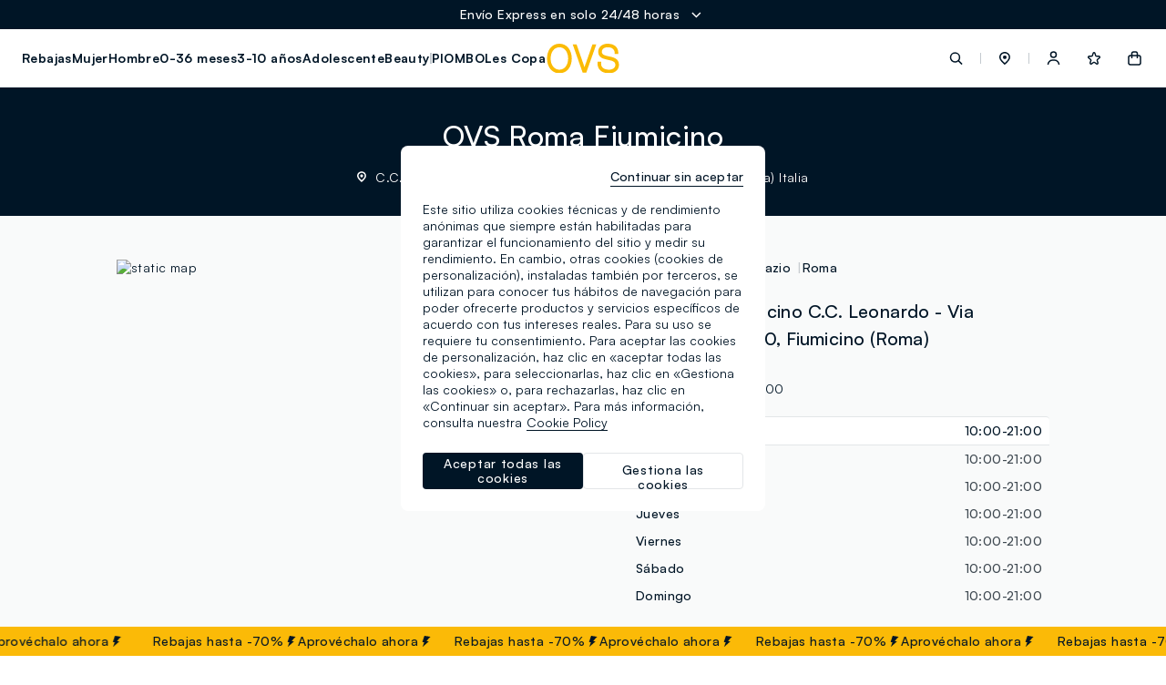

--- FILE ---
content_type: text/html;charset=UTF-8
request_url: https://www.ovsfashion.com/es/es/stores/?storepath=italy%2Flazio%2Froma%2Fovs-roma-fiumicino
body_size: 53528
content:
<!DOCTYPE html>
<html lang="es-es" class=""
data-publicpath="/on/demandware.static/Sites-ovs-Site/-/default/v1769397794047/">
<head>



<meta name="viewport" content="width=device-width, initial-scale=1, maximum-scale=1">
<meta http-equiv="Content-type" content="text/html; charset=UTF-8">

<link rel="preconnect" href="https://fonts.googleapis.com">
<link rel="preconnect" href="https://fonts.gstatic.com" crossorigin>
<link href="https://fonts.googleapis.com/css2?family=Lato:wght@100;300;400;700&display=swap" rel="preload" as="font">

<link rel="mask-icon" href="/on/demandware.static/Sites-ovs-Site/-/es_ES/v1769397794047/favicons/safari-pinned-tab.svg" color="#5bbad5">
<link rel="shortcut icon" href="/on/demandware.static/Sites-ovs-Site/-/default/dwa374bd76/favicons/favicon-ovs.ico">
<meta name="apple-mobile-web-app-title" content="Ovs">
<meta name="application-name" content="Ovs">
<meta name="msapplication-TileColor" content="#da532c">
<meta name="msapplication-config" content="/on/demandware.static/Sites-ovs-Site/-/es_ES/v1769397794047/favicons/browserconfig.xml">
<meta name="theme-color" content="#ffffff">

<script>
  
  
  window.locale= "es_ES";
  window.language= "es";
  window.noexpresscheckout= true;
  window.country= "ES";
  window.countryGroup= "EUROPE";
  window.countryname= "Fashion";
  window.addressAutocomplete= "null";
  window.staticurl ="https://www.ovsfashion.com/on/demandware.static/Sites-ovs-Site/-/default/v1769397794047/images/"
  window.release= "2.4.0";
  window.environment= "production";
  
</script>


<link rel="stylesheet" href="/on/demandware.static/Sites-ovs-Site/-/es_ES/v1769397794047/css/global.css" />

<link href="/on/demandware.static/Sites-ovs-Site/-/es_ES/v1769397794047/css/icons.css" rel="preload" as="style" onload="this.rel='stylesheet'">
<noscript><link rel="stylesheet" href="/on/demandware.static/Sites-ovs-Site/-/es_ES/v1769397794047/css/icons.css"></noscript>

<link rel="stylesheet" href="/on/demandware.static/Sites-ovs-Site/-/es_ES/v1769397794047/css/pageDesigner.css" />


  <link rel="stylesheet" href="https://www.ovsfashion.com/on/demandware.static/Sites-ovs-Site/-/default/v1769397794047/css/benefitBar.css" />


<script>
  window.apiroot = "/on/demandware.store/Sites-ovs-Site/es_ES";
  window.homeurl = "https://www.ovsfashion.com/es/es/";
</script>





<!-- Global site tag (gtag.js) - Google Ads: 335183200 -->
<!--
-->

<!-- Facebook Pixel Code -->



<!-- Facebook Pixel Code -->



    <!-- Live Story Main Script -->
    <script type="text/javascript">(function(d,w,s,u,y,z) { y=d.createElement(s);
        z=d.getElementsByTagName(s)[0]; y.src=u; y.type="text/javascript"; y.async=1; z.parentNode.insertBefore(y,z);
        })(document,window,"script","https://assets.livestory.io/dist/livestory-ovsbrand.min.js");
    </script>
    <script type="text/javascript">
        window.LS_CONTROLLER_URL = "https://www.ovsfashion.com/on/demandware.store/Sites-ovs-Site/es_ES/Livestory-Parse";
        window.LS_PRODUCT_TILE_API = "https://www.ovsfashion.com/on/demandware.store/Sites-ovs-Site/es_ES/ProductApi-Tile";
    </script>





  
    
    
    <div class="content-asset"><!-- dwMarker="content" dwContentID="30416bfb3c5bdd90f3ad34243f" -->
          <!-- OneTrust Cookies Consent Notice start for ovsfashion.com -->
<script src="https://cdn.cookielaw.org/scripttemplates/otSDKStub.js" data-document-language="true" type="text/javascript" charset="UTF-8" data-domain-script="4724ee59-337a-4d8f-b99a-0d5901b3de89" ></script>
<script type="text/javascript">
function OptanonWrapper() { }
</script>
<!-- OneTrust Cookies Consent Notice end for ovsfashion.com -->
    </div> <!-- End content-asset -->


  
  <div id='divOnetrustComponent' class='hidden d-none' data-component='OneTrustComponent'></div>



<script type="text/javascript">//<!--
/* <![CDATA[ (head-active_data.js) */
var dw = (window.dw || {});
dw.ac = {
    _analytics: null,
    _events: [],
    _category: "",
    _searchData: "",
    _anact: "",
    _anact_nohit_tag: "",
    _analytics_enabled: "true",
    _timeZone: "Europe/Rome",
    _capture: function(configs) {
        if (Object.prototype.toString.call(configs) === "[object Array]") {
            configs.forEach(captureObject);
            return;
        }
        dw.ac._events.push(configs);
    },
	capture: function() { 
		dw.ac._capture(arguments);
		// send to CQ as well:
		if (window.CQuotient) {
			window.CQuotient.trackEventsFromAC(arguments);
		}
	},
    EV_PRD_SEARCHHIT: "searchhit",
    EV_PRD_DETAIL: "detail",
    EV_PRD_RECOMMENDATION: "recommendation",
    EV_PRD_SETPRODUCT: "setproduct",
    applyContext: function(context) {
        if (typeof context === "object" && context.hasOwnProperty("category")) {
        	dw.ac._category = context.category;
        }
        if (typeof context === "object" && context.hasOwnProperty("searchData")) {
        	dw.ac._searchData = context.searchData;
        }
    },
    setDWAnalytics: function(analytics) {
        dw.ac._analytics = analytics;
    },
    eventsIsEmpty: function() {
        return 0 == dw.ac._events.length;
    }
};
/* ]]> */
// -->
</script>
<script type="text/javascript">//<!--
/* <![CDATA[ (head-cquotient.js) */
var CQuotient = window.CQuotient = {};
CQuotient.clientId = 'bkml-ovs';
CQuotient.realm = 'BKML';
CQuotient.siteId = 'ovs';
CQuotient.instanceType = 'prd';
CQuotient.locale = 'es_ES';
CQuotient.fbPixelId = '__UNKNOWN__';
CQuotient.activities = [];
CQuotient.cqcid='';
CQuotient.cquid='';
CQuotient.cqeid='';
CQuotient.cqlid='';
CQuotient.apiHost='api.cquotient.com';
/* Turn this on to test against Staging Einstein */
/* CQuotient.useTest= true; */
CQuotient.useTest = ('true' === 'false');
CQuotient.initFromCookies = function () {
	var ca = document.cookie.split(';');
	for(var i=0;i < ca.length;i++) {
	  var c = ca[i];
	  while (c.charAt(0)==' ') c = c.substring(1,c.length);
	  if (c.indexOf('cqcid=') == 0) {
		CQuotient.cqcid=c.substring('cqcid='.length,c.length);
	  } else if (c.indexOf('cquid=') == 0) {
		  var value = c.substring('cquid='.length,c.length);
		  if (value) {
		  	var split_value = value.split("|", 3);
		  	if (split_value.length > 0) {
			  CQuotient.cquid=split_value[0];
		  	}
		  	if (split_value.length > 1) {
			  CQuotient.cqeid=split_value[1];
		  	}
		  	if (split_value.length > 2) {
			  CQuotient.cqlid=split_value[2];
		  	}
		  }
	  }
	}
}
CQuotient.getCQCookieId = function () {
	if(window.CQuotient.cqcid == '')
		window.CQuotient.initFromCookies();
	return window.CQuotient.cqcid;
};
CQuotient.getCQUserId = function () {
	if(window.CQuotient.cquid == '')
		window.CQuotient.initFromCookies();
	return window.CQuotient.cquid;
};
CQuotient.getCQHashedEmail = function () {
	if(window.CQuotient.cqeid == '')
		window.CQuotient.initFromCookies();
	return window.CQuotient.cqeid;
};
CQuotient.getCQHashedLogin = function () {
	if(window.CQuotient.cqlid == '')
		window.CQuotient.initFromCookies();
	return window.CQuotient.cqlid;
};
CQuotient.trackEventsFromAC = function (/* Object or Array */ events) {
try {
	if (Object.prototype.toString.call(events) === "[object Array]") {
		events.forEach(_trackASingleCQEvent);
	} else {
		CQuotient._trackASingleCQEvent(events);
	}
} catch(err) {}
};
CQuotient._trackASingleCQEvent = function ( /* Object */ event) {
	if (event && event.id) {
		if (event.type === dw.ac.EV_PRD_DETAIL) {
			CQuotient.trackViewProduct( {id:'', alt_id: event.id, type: 'raw_sku'} );
		} // not handling the other dw.ac.* events currently
	}
};
CQuotient.trackViewProduct = function(/* Object */ cqParamData){
	var cq_params = {};
	cq_params.cookieId = CQuotient.getCQCookieId();
	cq_params.userId = CQuotient.getCQUserId();
	cq_params.emailId = CQuotient.getCQHashedEmail();
	cq_params.loginId = CQuotient.getCQHashedLogin();
	cq_params.product = cqParamData.product;
	cq_params.realm = cqParamData.realm;
	cq_params.siteId = cqParamData.siteId;
	cq_params.instanceType = cqParamData.instanceType;
	cq_params.locale = CQuotient.locale;
	
	if(CQuotient.sendActivity) {
		CQuotient.sendActivity(CQuotient.clientId, 'viewProduct', cq_params);
	} else {
		CQuotient.activities.push({activityType: 'viewProduct', parameters: cq_params});
	}
};
/* ]]> */
// -->
</script>
<!-- Demandware Apple Pay -->

<style type="text/css">ISAPPLEPAY{display:inline}.dw-apple-pay-button,.dw-apple-pay-button:hover,.dw-apple-pay-button:active{background-color:black;background-image:-webkit-named-image(apple-pay-logo-white);background-position:50% 50%;background-repeat:no-repeat;background-size:75% 60%;border-radius:5px;border:1px solid black;box-sizing:border-box;margin:5px auto;min-height:30px;min-width:100px;padding:0}
.dw-apple-pay-button:after{content:'Apple Pay';visibility:hidden}.dw-apple-pay-button.dw-apple-pay-logo-white{background-color:white;border-color:white;background-image:-webkit-named-image(apple-pay-logo-black);color:black}.dw-apple-pay-button.dw-apple-pay-logo-white.dw-apple-pay-border{border-color:black}</style>




<script>
window.history.pushState({},"", '/es/es/stores/italy/lazio/roma/ovs-roma-fiumicino'.replaceAll("&amp;", "&"));
</script>


<!-- Map styles =  -->

<meta charset="UTF-8">
<meta http-equiv="X-UA-Compatible" content="IE=edge">
<meta name="viewport" content="width=device-width, user-scalable=no, initial-scale=1.0, minimum-scale=1.0, maximum-scale=1.0">
<title>Tiendas OVS en Fiumicino - C.C. Leonardo - Via Portuense, 2000 | OVS</title>
<meta name='description' content="Visita la tienda OVS de  Fiumicino - C.C. Leonardo - Via Portuense, 2000. y descubre los horarios, aperturas, marcas y colecciones disponibles."><link rel="canonical" href="https://www.ovsfashion.com/es/es/stores/italy/lazio/roma/ovs-roma-fiumicino" />
<link rel='alternate' href='https://www.ovs.it/it/it/stores/italia/lazio/roma/ovs-roma-fiumicino' hreflang='it-IT' />
<link rel='alternate' href='https://www.ovs.it/en/it/stores/italy/lazio/roma/ovs-roma-fiumicino' hreflang='en-IT' />
<link rel='alternate' href='https://www.ovsfashion.com/de/at/stores/italy/lazio/roma/ovs-roma-fiumicino' hreflang='de-AT' />
<link rel='alternate' href='https://www.ovsfashion.com/en/at/stores/italy/lazio/roma/ovs-roma-fiumicino' hreflang='en-AT' />
<link rel='alternate' href='https://www.ovsfashion.com/en/gr/stores/italy/lazio/roma/ovs-roma-fiumicino' hreflang='en-GR' />
<link rel='alternate' href='https://www.ovsfashion.com/fr/fr/stores/italy/lazio/roma/ovs-roma-fiumicino' hreflang='fr-FR' />
<link rel='alternate' href='https://www.ovsfashion.com/en/fr/stores/italy/lazio/roma/ovs-roma-fiumicino' hreflang='en-FR' />
<link rel='alternate' href='https://www.ovsfashion.com/en/cy/stores/italy/lazio/roma/ovs-roma-fiumicino' hreflang='en-CY' />
<link rel='alternate' href='https://www.ovsfashion.com/de/de/stores/italy/lazio/roma/ovs-roma-fiumicino' hreflang='de-DE' />
<link rel='alternate' href='https://www.ovsfashion.com/en/de/stores/italy/lazio/roma/ovs-roma-fiumicino' hreflang='en-DE' />
<link rel='alternate' href='https://www.ovsfashion.com/en/cz/stores/italy/lazio/roma/ovs-roma-fiumicino' hreflang='en-CZ' />
<link rel='alternate' href='https://www.ovsfashion.com/en/pl/stores/italy/lazio/roma/ovs-roma-fiumicino' hreflang='en-PL' />
<link rel='alternate' href='https://www.ovsfashion.com/en/ro/stores/italy/lazio/roma/ovs-roma-fiumicino' hreflang='en-RO' />
<link rel='alternate' href='https://www.ovsfashion.com/en/nl/stores/italy/lazio/roma/ovs-roma-fiumicino' hreflang='en-NL' />
<link rel='alternate' href='https://www.ovsfashion.com/en/pt/stores/italy/lazio/roma/ovs-roma-fiumicino' hreflang='en-PT' />
<link rel='alternate' href='https://www.ovsfashion.com/en/bg/stores/italy/lazio/roma/ovs-roma-fiumicino' hreflang='en-BG' />
<link rel='alternate' href='https://www.ovsfashion.com/es/es/stores/italy/lazio/roma/ovs-roma-fiumicino' hreflang='es-ES' />
<link rel='alternate' href='https://www.ovsfashion.com/en/es/stores/italy/lazio/roma/ovs-roma-fiumicino' hreflang='en-ES' />
<link rel='alternate' href='https://www.ovsfashion.com/en/be/stores/italy/lazio/roma/ovs-roma-fiumicino' hreflang='en-BE' />
<link rel='alternate' href='https://www.ovsfashion.com/en/fi/stores/italy/lazio/roma/ovs-roma-fiumicino' hreflang='en-FI' />
<link rel='alternate' href='https://www.ovsfashion.com/en/lt/stores/italy/lazio/roma/ovs-roma-fiumicino' hreflang='en-LT' />
<link rel='alternate' href='https://www.ovsfashion.com/en/lu/stores/italy/lazio/roma/ovs-roma-fiumicino' hreflang='en-LU' />
<link rel='alternate' href='https://www.ovsfashion.com/en/dk/stores/italy/lazio/roma/ovs-roma-fiumicino' hreflang='en-DK' />
<link rel='alternate' href='https://www.ovsfashion.com/en/hu/stores/italy/lazio/roma/ovs-roma-fiumicino' hreflang='en-HU' />
<link rel='alternate' href='https://www.ovsfashion.com/en/hr/stores/italy/lazio/roma/ovs-roma-fiumicino' hreflang='en-HR' />
<link rel='alternate' href='https://www.ovsfashion.com/en/lv/stores/italy/lazio/roma/ovs-roma-fiumicino' hreflang='en-LV' />
<link rel='alternate' href='https://www.ovsfashion.com/en/se/stores/italy/lazio/roma/ovs-roma-fiumicino' hreflang='en-SE' />
<link rel='alternate' href='https://www.ovsfashion.com/en/sk/stores/italy/lazio/roma/ovs-roma-fiumicino' hreflang='en-SK' />
<link rel='alternate' href='https://www.ovsfashion.com/en/si/stores/italy/lazio/roma/ovs-roma-fiumicino' hreflang='en-SI' />
<link rel='alternate' href='https://www.ovsfashion.com/en/ie/stores/italy/lazio/roma/ovs-roma-fiumicino' hreflang='en-IE' />
<link rel='alternate' href='https://www.ovsfashion.com/en/ee/stores/italy/lazio/roma/ovs-roma-fiumicino' hreflang='en-EE' />
<link rel='alternate' href='https://www.ovsfashion.com/en/mt/stores/italy/lazio/roma/ovs-roma-fiumicino' hreflang='en-MT' />
<script type="application/ld+json">
{
  "@context":"https://schema.org",
  "@type": "BreadcrumbList",
  "itemListElement": [
    {"@type":"ListItem","position":1,"name":"OVS Homepage","item":"https:\/\/www.ovsfashion.com\/es\/es"},
{"@type":"ListItem","position":2,"name":"Tiendas OVS","item":"https:\/\/www.ovsfashion.com\/es\/es\/stores"},
{"@type":"ListItem","position":3,"name":"Tiendas OVS Italy","item":"https:\/\/www.ovsfashion.com\/es\/es\/stores\/italy"},
{"@type":"ListItem","position":4,"name":"Tiendas OVS Lazio","item":"https:\/\/www.ovsfashion.com\/es\/es\/stores\/italy\/lazio"},
{"@type":"ListItem","position":5,"name":"Tiendas OVS Roma","item":"https:\/\/www.ovsfashion.com\/es\/es\/stores\/italy\/lazio\/roma"},
{"@type":"ListItem","position":6,"name":"Tiendas OVS Ovs Roma Fiumicino","item":"https:\/\/www.ovsfashion.com\/es\/es\/stores\/italy\/lazio\/roma\/ovs-roma-fiumicino"}

  ]
}</script>
<script type="application/ld+json"> 
{"itemListElement":[{"@type":"ListItem","name":"CROFF","position":1,"url":"https://d15tr8kq3ucssl.cloudfront.net/media/24/88/5e682d1a-9f29-435e-97ed-3625043b0942/permalinks/croff-locator-essence.jpg"},{"@type":"ListItem","name":"BBE BIOTECH BEAUTY","position":2,"url":""},{"@type":"ListItem","name":"CLIOMAKEUP THAT'S MASCARA","position":3,"url":""},{"@type":"ListItem","name":"BANANA BEAUTY","position":4,"url":""},{"@type":"ListItem","name":"B. ANGEL X MARE FUORI","position":5,"url":""},{"@type":"ListItem","name":"PIOMBO CONTEMPORARY","position":6,"url":""},{"@type":"ListItem","name":"PIOMBO","position":7,"url":""},{"@type":"ListItem","name":"B. ANGEL","position":8,"url":""},{"@type":"ListItem","name":"LES COPAINS","position":9,"url":""},{"@type":"ListItem","name":"MYA","position":10,"url":""},{"@type":"ListItem","name":"EVERLAST KIDS","position":11,"url":""},{"@type":"ListItem","name":"FAGOTTINO","position":12,"url":""},{"@type":"ListItem","name":"CORALIFE","position":13,"url":""},{"@type":"ListItem","name":"OUTERSTAFF","position":14,"url":""},{"@type":"ListItem","name":"GIRLS","position":15,"url":"https://d15tr8kq3ucssl.cloudfront.net/media/14/14/114b8abc-b791-4682-ba2e-65c1764d0969/permalinks/GIRLS-essence.jpg"},{"@type":"ListItem","name":"MAUI","position":16,"url":""},{"@type":"ListItem","name":"HYBRID","position":17,"url":"https://d15tr8kq3ucssl.cloudfront.net/media/12/12/1fd7e752-5888-41dd-aed6-d38b68474a5a/permalinks/hybrid-essence.jpg"},{"@type":"ListItem","name":"NINA KENDOSA","position":18,"url":"https://d15tr8kq3ucssl.cloudfront.net/media/4/4/021224d9-5790-4662-a83c-507291e6bc43/30d92d22-305f-4cb1-ae78-68a5848a8d88.png"},{"@type":"ListItem","name":"MUSIC MATTER","position":19,"url":"https://d15tr8kq3ucssl.cloudfront.net/media/5/5/862559d7-0dc6-4dde-aa83-dd2e82eae35d/permalinks/MUSIC_MATTER-essence.jpg"},{"@type":"ListItem","name":"E-TEES","position":20,"url":"https://d15tr8kq3ucssl.cloudfront.net/media/20/84/f7f55649-d59f-4ad4-ba9e-581d9b366790/cdffd0c5-fea6-467d-ae1a-d0d827e4451a.png"},{"@type":"ListItem","name":"EVERLAST","position":21,"url":"https://d15tr8kq3ucssl.cloudfront.net/media/10/10/89dd5b1a-cb83-478b-ae1f-00a89ecc99bf/permalinks/EVERLAST-essence.jpg"},{"@type":"ListItem","name":"LONSDALE","position":22,"url":"https://d15tr8kq3ucssl.cloudfront.net/media/21/85/5254fc5b-e378-4442-9d77-ba6a186036ae/fc4f2cfb-1eb6-41a9-99ab-64fa1e9cc1ce.png"},{"@type":"ListItem","name":"NBA","position":23,"url":""},{"@type":"ListItem","name":"EVERLAST FOOTWEAR","position":24,"url":""},{"@type":"ListItem","name":"BEELINE","position":25,"url":""},{"@type":"ListItem","name":"AXIS Y","position":26,"url":""},{"@type":"ListItem","name":"BEAUTY ROUTINE","position":27,"url":""},{"@type":"ListItem","name":"ESSENTIAL PINK","position":28,"url":""},{"@type":"ListItem","name":"EXTRATTO","position":29,"url":""},{"@type":"ListItem","name":"GOODAL","position":30,"url":""},{"@type":"ListItem","name":"JANEKE","position":31,"url":""},{"@type":"ListItem","name":"KOCOSTAR","position":32,"url":""},{"@type":"ListItem","name":"MAKE UP ASTRA","position":33,"url":""},{"@type":"ListItem","name":"MISS K","position":34,"url":"https://d15tr8kq3ucssl.cloudfront.net/media/2/2/90fa827e-e97e-41d9-8cef-45ac1e6def49/b34ed1a3-df68-4f4c-b107-295e38223e8c.png"},{"@type":"ListItem","name":"MISSHA","position":35,"url":""},{"@type":"ListItem","name":"ORGANIC SHOP","position":36,"url":""}],"@type":"ItemList","@context":"https://schema.org","required":"name"}
 </script><script type="application/ld+json"> 
{"image":["https://stores.ovs.it/img/logo.svg"],"address":{"addressCountry":"IT","streetAddress":"C.C. Leonardo - Via Portuense, 2000","@type":"PostalAddress","postalCode":"00054","addressLocality":"Fiumicino(RM)"},"@type":"ClothingStore","hasMap":"https://maps.google.com/maps?cid=3162577828448247120","OpeningHoursSpecification":[{"dayOfWeek":"Monday","@type":"OpeningHoursSpecification","opens":"10:00","closes":"21:00"},{"dayOfWeek":"Tuesday","@type":"OpeningHoursSpecification","opens":"10:00","closes":"21:00"},{"dayOfWeek":"Wednesday","@type":"OpeningHoursSpecification","opens":"10:00","closes":"21:00"},{"dayOfWeek":"Thursday","@type":"OpeningHoursSpecification","opens":"10:00","closes":"21:00"},{"dayOfWeek":"Friday","@type":"OpeningHoursSpecification","opens":"10:00","closes":"21:00"},{"dayOfWeek":"Saturday","@type":"OpeningHoursSpecification","opens":"10:00","closes":"21:00"},{"dayOfWeek":"Sunday","@type":"OpeningHoursSpecification","opens":"10:00","closes":"21:00"}],"description":"Toda la información, los días y horarios de apertura, los servicios y las promociones de la tienda OVS en Fiumicino en C.C. Leonardo - Via Portuense, 2000 de Fiumicino.","telephone":"+39 06 45435345","@context":"https://schema.org","hasOfferCatalog":{"itemListElement":[{"itemOffered":{"@type":"Service","name":"SERVICES_OVS:Samsung Pay"},"@type":"Offer"},{"itemOffered":{"@type":"Service","name":"SERVICES_OVS:Apple Pay"},"@type":"Offer"},{"itemOffered":{"@type":"Service","name":"SERVICES_OVS:Ovs Friends"},"@type":"Offer"},{"itemOffered":{"@type":"Service","name":"SERVICES_OVS:Tarjeta Regalo"},"@type":"Offer"},{"itemOffered":{"@type":"Service","name":"SERVICES_OVS:Delivery and In-Store Pick-Up"},"@type":"Offer"},{"itemOffered":{"@type":"Service","name":"SERVICES_OVS:Click & collect"},"@type":"Offer"}],"@type":"OfferCatalog","name":"Servizi disponibili"},"url":"https://www.ovs.it/it/it/stores/italia/lazio/roma/ovs-roma-fiumicino","geo":{"@type":"GeoCoordinates","latitude":"41.79845359999999","longitude":"12.2985486"},"review":[{"datePublished":"2019-06-18","author":{"@type":"Person","name":"sergio marconi"},"@type":"Review","reviewBody":"Ottimo ben fornito\n\n","reviewRating":{"bestRating":5,"@type":"Rating","ratingValue":4,"worstRating":1}},{"datePublished":"2019-08-03","author":{"@type":"Person","name":"Chiara Giordano"},"@type":"Review","reviewBody":"Ci vado sempre per mio marito, il reparto uomo è sempre ben fornito ed ha un ottimo rapporto qualità prezzo\n\n","reviewRating":{"bestRating":5,"@type":"Rating","ratingValue":5,"worstRating":1}},{"datePublished":"2019-08-07","author":{"@type":"Person","name":"Pina Fiore"},"@type":"Review","reviewBody":"Trovo che Oviesse in questi ultimi anni sia molto migliorato. I capi d abbigliamento sono moderni e vari. I prezzi abbordabili. Trovo sempre quello che cerco.\n\n","reviewRating":{"bestRating":5,"@type":"Rating","ratingValue":5,"worstRating":1}},{"datePublished":"2022-12-10","author":{"@type":"Person","name":"Fabrizio Guglielmotti"},"@type":"Review","reviewBody":"Ottimo\n\n","reviewRating":{"bestRating":5,"@type":"Rating","ratingValue":5,"worstRating":1}},{"datePublished":"2024-05-12","author":{"@type":"Person","name":"stefania avossa"},"@type":"Review","reviewBody":"Sono stata aiutata nell' acquisto da un commesso molto efficiente e gentili, difficilmente se ne trovano così. Grazie!\n\n","reviewRating":{"bestRating":5,"@type":"Rating","ratingValue":5,"worstRating":1}},{"datePublished":"2021-08-30","author":{"@type":"Person","name":"Miche la"},"@type":"Review","reviewBody":"Personale gentile e cordiale. Prezzi accessibili a tutti\n\n","reviewRating":{"bestRating":5,"@type":"Rating","ratingValue":4,"worstRating":1}},{"datePublished":"2025-02-13","author":{"@type":"Person","name":"Alessandra"},"@type":"Review","reviewBody":"Negozio molto pulito e ordinato ragazze molto professionali ma specialmente la cassiera Barbara molto simpatica e accogliente\n\n","reviewRating":{"bestRating":5,"@type":"Rating","ratingValue":5,"worstRating":1}},{"datePublished":"2021-09-19","author":{"@type":"Person","name":"Enrico Bartolini"},"@type":"Review","reviewBody":"Fornitossimo\n\n","reviewRating":{"bestRating":5,"@type":"Rating","ratingValue":5,"worstRating":1}},{"datePublished":"2022-06-02","author":{"@type":"Person","name":"Letizia Principe"},"@type":"Review","reviewBody":"Negozio molto bello e ben fornito con attenzione per tutte le taglie...voto 10\n\n","reviewRating":{"bestRating":5,"@type":"Rating","ratingValue":5,"worstRating":1}},{"datePublished":"2020-09-28","author":{"@type":"Person","name":"Chicca Broglio"},"@type":"Review","reviewBody":"Negozio pulito personale molto cortese e professionale\n\n","reviewRating":{"bestRating":5,"@type":"Rating","ratingValue":5,"worstRating":1}},{"datePublished":"2021-11-09","author":{"@type":"Person","name":"Antonello Atzeri"},"@type":"Review","reviewBody":"Gli do un punteggio alto perché sono un nostalgico classe 65 e da ragazzino mi divertivo a scorazzare fra i reparti.. ma non sono convinto del tutto che stia al passo con i tempi 🤔\n\n","reviewRating":{"bestRating":5,"@type":"Rating","ratingValue":4,"worstRating":1}},{"datePublished":"2020-12-11","author":{"@type":"Person","name":"Roberto Zaetta"},"@type":"Review","reviewBody":"X il tuo vestiario\n\n","reviewRating":{"bestRating":5,"@type":"Rating","ratingValue":5,"worstRating":1}},{"datePublished":"2019-07-13","author":{"@type":"Person","name":"Cristina Fini"},"@type":"Review","reviewBody":"Di tutto di piu\n\n","reviewRating":{"bestRating":5,"@type":"Rating","ratingValue":5,"worstRating":1}},{"datePublished":"2019-09-24","author":{"@type":"Person","name":"Claudio De Carolis"},"@type":"Review","reviewBody":"Buoni prezzi per i ragazzi\n\n","reviewRating":{"bestRating":5,"@type":"Rating","ratingValue":4,"worstRating":1}},{"datePublished":"2022-05-03","author":{"@type":"Person","name":"Alberto Ferrari"},"@type":"Review","reviewBody":"Conveniente\n\n","reviewRating":{"bestRating":5,"@type":"Rating","ratingValue":5,"worstRating":1}},{"datePublished":"2018-10-09","author":{"@type":"Person","name":"Maria Francesca Cera"},"@type":"Review","reviewBody":"Si trova tutto anche le taglie comode e i prezzi sono abbastanza buoni.\n\n","reviewRating":{"bestRating":5,"@type":"Rating","ratingValue":4,"worstRating":1}},{"datePublished":"2020-01-01","author":{"@type":"Person","name":"GIAMPIERO BRITTI"},"@type":"Review","reviewBody":"Noto brand di abbigliamento diffuso in tutta Italia, articoli di media qualità ma di buona fattura, molti prodotti e vasta gamma di accessori, buono il rapporto qualità prezzo, da visitare.\n\n","reviewRating":{"bestRating":5,"@type":"Rating","ratingValue":5,"worstRating":1}},{"datePublished":"2021-11-12","author":{"@type":"Person","name":"Manuela Giallonardo"},"@type":"Review","reviewBody":"Sono  una cliente di OVS da sempre ! Darei 5 stelle ma ultimamente  i prezzi sono lievitati un pochino  troppo\n\n","reviewRating":{"bestRating":5,"@type":"Rating","ratingValue":4,"worstRating":1}},{"datePublished":"2023-01-10","author":{"@type":"Person","name":"maria grazia montagna"},"@type":"Review","reviewBody":"Quello all'interno del centro commerciale parco Leonardo è diviso su due piani: donna piano terra, uomo e bambino primo piano, l'altro visitato è quello di via Appia. Entrambi i negozi sono molto grandi e ben forniti con ampia scelta di articoli. Cortese e disponibile il personale.\n\n","reviewRating":{"bestRating":5,"@type":"Rating","ratingValue":4,"worstRating":1}},{"datePublished":"2019-04-23","author":{"@type":"Person","name":"Danilo Villa"},"@type":"Review","reviewBody":"Come sempre qualità a ptrzzi bassi. È un po come andare in un negozio cinese che però vende solo roba buona.  Il personale è gentile e disponibile. In particolare oggi la ragazza alla cassa mi ha aiutato a cercare ottimi profumi a prezzi molto bassi nonostante il reparto fosse in fase di riorganizzazione.  Ottimo.  E anche molto carina ma questo non c'entra. Avrebbe comunque meritato 5 stelle.\n\n","reviewRating":{"bestRating":5,"@type":"Rating","ratingValue":5,"worstRating":1}},{"datePublished":"2023-01-08","author":{"@type":"Person","name":"Maps & Go"},"@type":"Review","reviewBody":"Struttura poco moderna però tanto abbigliamento\n\n","reviewRating":{"bestRating":5,"@type":"Rating","ratingValue":4,"worstRating":1}},{"datePublished":"2024-10-13","author":{"@type":"Person","name":"MM MM"},"@type":"Review","reviewBody":"Era molto tempo che non venivo in questo punto vendita OVS e l' ho trovato completamente rinnovato spazioso pulito anche nel reparto profumeria. Ora che è cambiato ci tornerò volentieri.\n\n","reviewRating":{"bestRating":5,"@type":"Rating","ratingValue":5,"worstRating":1}},{"datePublished":"2019-04-16","author":{"@type":"Person","name":"Vania \u201cYaya\u201d Negroni"},"@type":"Review","reviewBody":"Fantastico e molto economico\n\n","reviewRating":{"bestRating":5,"@type":"Rating","ratingValue":5,"worstRating":1}},{"datePublished":"2022-11-21","author":{"@type":"Person","name":"Ivo Luigi Accardo"},"@type":"Review","reviewBody":"Ottimo ambiente buoni vestiario personale gentilissimo\n\n","reviewRating":{"bestRating":5,"@type":"Rating","ratingValue":5,"worstRating":1}},{"datePublished":"2022-12-25","author":{"@type":"Person","name":"VALENTINA LIMONGIELLO"},"@type":"Review","reviewBody":"Vasta scelta\n\n","reviewRating":{"bestRating":5,"@type":"Rating","ratingValue":4,"worstRating":1}},{"datePublished":"2017-04-27","author":{"@type":"Person","name":"Emiliano Cagnoni"},"@type":"Review","reviewBody":"Ottimo per la disponibilità di prodotti\n\n","reviewRating":{"bestRating":5,"@type":"Rating","ratingValue":5,"worstRating":1}},{"datePublished":"2025-05-22","author":{"@type":"Person","name":"Agnese Quaranta"},"@type":"Review","reviewBody":"È uno shop che frequento molto spesso e nonostante da qualche tempo si sia ridimensionato, trovo sempre ciò che seve per le mie bambine. Questo grazie al supporto delle commesse, sempre molto disponibili, in particolar modo di Federica che riesce a captare le mie idee e propormi i giusti abbinamenti. Proprio lei mi ha sorpresa per la sua particolare attenzione! Per il compleanno di mia figlia, infatti, ha aiutato delle mie amiche nella scelta del regalo giusto, ricordandosi, a distanza di giorni, ciò che avevo notato tra i nuovi arrivi. Il risultatto? Una bambina suuuuper felice dei regali ricevuti!!!\n\n","reviewRating":{"bestRating":5,"@type":"Rating","ratingValue":5,"worstRating":1}},{"datePublished":"2020-01-28","author":{"@type":"Person","name":"Alessandra Cossu"},"@type":"Review","reviewBody":"Le dipendenti molto gentili\n\n","reviewRating":{"bestRating":5,"@type":"Rating","ratingValue":4,"worstRating":1}},{"datePublished":"2022-07-03","author":{"@type":"Person","name":"Cristina J Ego"},"@type":"Review","reviewBody":"Il ragazzo che ci ha aiutati a ritirare l'ordine online, molto cortese e disponibile!\n\n","reviewRating":{"bestRating":5,"@type":"Rating","ratingValue":5,"worstRating":1}},{"datePublished":"2020-09-12","author":{"@type":"Person","name":"Marco Pirritano"},"@type":"Review","reviewBody":"Buoni prezzi\n\n","reviewRating":{"bestRating":5,"@type":"Rating","ratingValue":5,"worstRating":1}},{"datePublished":"2022-10-11","author":{"@type":"Person","name":"roberto stoisman"},"@type":"Review","reviewBody":"Si conferma un buon punto vendita, vasto assortimento di articoli per tutte le tasche, unico neo, personale scarso.\n\n","reviewRating":{"bestRating":5,"@type":"Rating","ratingValue":4,"worstRating":1}},{"datePublished":"2021-11-12","author":{"@type":"Person","name":"duilio iacobucci"},"@type":"Review","reviewBody":"Ok\n\n","reviewRating":{"bestRating":5,"@type":"Rating","ratingValue":4,"worstRating":1}},{"datePublished":"2020-10-11","author":{"@type":"Person","name":"Francesco Stola"},"@type":"Review","reviewBody":"Top qualità prezzo è cortesia\n\n","reviewRating":{"bestRating":5,"@type":"Rating","ratingValue":5,"worstRating":1}},{"datePublished":"2020-10-05","author":{"@type":"Person","name":"Gaetano Travia"},"@type":"Review","reviewBody":"Buono\n\n","reviewRating":{"bestRating":5,"@type":"Rating","ratingValue":4,"worstRating":1}},{"datePublished":"2019-03-10","author":{"@type":"Person","name":"Pasquale Di Cresce"},"@type":"Review","reviewBody":"Negozio molto fornito alla portata di tutti\n\n","reviewRating":{"bestRating":5,"@type":"Rating","ratingValue":5,"worstRating":1}},{"datePublished":"2021-08-05","author":{"@type":"Person","name":"Giulio Imperatore amurri"},"@type":"Review","reviewBody":"Ottimo\n\n","reviewRating":{"bestRating":5,"@type":"Rating","ratingValue":5,"worstRating":1}},{"datePublished":"2020-09-13","author":{"@type":"Person","name":"Roberto Iacovacci"},"@type":"Review","reviewBody":"Vasto assortimento super.\n\n","reviewRating":{"bestRating":5,"@type":"Rating","ratingValue":5,"worstRating":1}},{"datePublished":"2019-08-25","author":{"@type":"Person","name":"Maso Bi"},"@type":"Review","reviewBody":"Bei saldi ( ma un po' troppo disorganizzati e   disordinati)\n\n","reviewRating":{"bestRating":5,"@type":"Rating","ratingValue":4,"worstRating":1}},{"datePublished":"2022-03-20","author":{"@type":"Person","name":"Mauro Sculli"},"@type":"Review","reviewBody":"Un gran bel negozio per i Kids! C'è un reparto Prenatal con referenze veramente adorabili! L'unica addetta oggi pomeriggio è stata cortese e sorridente anche se molto indaffarata. Ci tornerei volentieri perché sono sicuro di poter trovare ciò che desidero.\n\n","reviewRating":{"bestRating":5,"@type":"Rating","ratingValue":4,"worstRating":1}},{"datePublished":"2020-11-06","author":{"@type":"Person","name":"Gustavo Cicconardi"},"@type":"Review","reviewBody":"Ben fornito ed eccellente rapporto qualità prezzo\n\n","reviewRating":{"bestRating":5,"@type":"Rating","ratingValue":5,"worstRating":1}},{"datePublished":"2025-02-13","author":{"@type":"Person","name":"LUCA CHIOCCA"},"@type":"Review","reviewBody":"Mi sono trovato benissimo sono stato servito dalla signora Barbara molto educata e professionale, consigliato molto bene\n\n","reviewRating":{"bestRating":5,"@type":"Rating","ratingValue":5,"worstRating":1}},{"datePublished":"2022-12-18","author":{"@type":"Person","name":"Sabrina"},"@type":"Review","reviewBody":"Personale gentile, punto vendita abbastanza fornito e ordinato\n\n","reviewRating":{"bestRating":5,"@type":"Rating","ratingValue":4,"worstRating":1}},{"datePublished":"2022-06-24","author":{"@type":"Person","name":"Marco Mattiuzzo"},"@type":"Review","reviewBody":"Sconti anche del 50%. Qualità buona. Bravi\n\n","reviewRating":{"bestRating":5,"@type":"Rating","ratingValue":5,"worstRating":1}},{"datePublished":"2022-07-01","author":{"@type":"Person","name":"ANNA BONASIA"},"@type":"Review","reviewBody":"...forse alcuni condividono che\n: entrare in un negozio e sentirsi lo sguardo addosso dei commessi mi disturba come le zanzare , mi crea un mega stato di ansia e una pressione simile ad un macigno 😳!\nQuando entro all'OVS mi sento leggiadra : libera di girare e provare , senza cercare una scappatoia per dire al negoziante che non voglio acquistare !\nOltretutto ,avendo cura del capo, lo posso persino cambiare in un tempo congruo ! Gli articoli non saranno griffati ma non e difficile trovare qualcosa di carino !\nTutto sommato in un acquisto \" ci casco \" spesso ...e non me ne pento\n🙏 Un saluto .Anna B\n\n","reviewRating":{"bestRating":5,"@type":"Rating","ratingValue":5,"worstRating":1}},{"datePublished":"2022-05-29","author":{"@type":"Person","name":"Anna Maria Colantuono"},"@type":"Review","reviewBody":"Ci sono stata per fare degli acquisti\n\n","reviewRating":{"bestRating":5,"@type":"Rating","ratingValue":5,"worstRating":1}},{"datePublished":"2021-09-03","author":{"@type":"Person","name":"saverio rudi"},"@type":"Review","reviewBody":"Storico negozio di abbigliamento nazionale\n\n","reviewRating":{"bestRating":5,"@type":"Rating","ratingValue":5,"worstRating":1}},{"datePublished":"2021-08-01","author":{"@type":"Person","name":"Pietro Moccia"},"@type":"Review","reviewBody":"Fornito, ampia scelta, prezzi non esagerati.\n\n","reviewRating":{"bestRating":5,"@type":"Rating","ratingValue":4,"worstRating":1}},{"datePublished":"2019-09-09","author":{"@type":"Person","name":"Claudia 1970"},"@type":"Review","reviewBody":"Mi piace\n\n","reviewRating":{"bestRating":5,"@type":"Rating","ratingValue":5,"worstRating":1}},{"datePublished":"2019-07-14","author":{"@type":"Person","name":"Karin K"},"@type":"Review","reviewBody":"Loved the variety","reviewRating":{"bestRating":5,"@type":"Rating","ratingValue":5,"worstRating":1}},{"datePublished":"2018-10-02","author":{"@type":"Person","name":"Robber Klo (Robber)"},"@type":"Review","reviewRating":{"bestRating":5,"@type":"Rating","ratingValue":4,"worstRating":1}},{"datePublished":"2022-01-30","author":{"@type":"Person","name":"Alessandro Scurti"},"@type":"Review","reviewBody":"Molto assortito\n\n","reviewRating":{"bestRating":5,"@type":"Rating","ratingValue":5,"worstRating":1}},{"datePublished":"2021-04-02","author":{"@type":"Person","name":"Lamiyaa Mortadi"},"@type":"Review","reviewBody":"Brave le commesse.. E sempre sistemato\n\n","reviewRating":{"bestRating":5,"@type":"Rating","ratingValue":5,"worstRating":1}},{"datePublished":"2019-06-04","author":{"@type":"Person","name":"giuseppe Pezzuto"},"@type":"Review","reviewBody":"Cambiato nel tempo trovano solo i giovani....\n\n","reviewRating":{"bestRating":5,"@type":"Rating","ratingValue":4,"worstRating":1}},{"datePublished":"2019-12-12","author":{"@type":"Person","name":"Silvya Stela Stan"},"@type":"Review","reviewBody":"Bello\n\n","reviewRating":{"bestRating":5,"@type":"Rating","ratingValue":4,"worstRating":1}},{"datePublished":"2020-07-15","author":{"@type":"Person","name":"Romano Deroma"},"@type":"Review","reviewBody":"Si spende bene...le cose sono ottimi ed i prezzi alla portata del mio portafoglio...😁😁😁\n\n","reviewRating":{"bestRating":5,"@type":"Rating","ratingValue":5,"worstRating":1}},{"datePublished":"2016-08-20","author":{"@type":"Person","name":"davide farruggia"},"@type":"Review","reviewBody":"Grande e ricco di prodotti, non solo vestiti ma anche articoli per la cura del corpo\n\n","reviewRating":{"bestRating":5,"@type":"Rating","ratingValue":4,"worstRating":1}},{"datePublished":"2018-12-22","author":{"@type":"Person","name":"Its_mad_me"},"@type":"Review","reviewBody":"Grazie OVS sono riuscito a fare i regali a tutta la mia famiglia ad un buon prezzo buone feste!\n\n","reviewRating":{"bestRating":5,"@type":"Rating","ratingValue":5,"worstRating":1}},{"datePublished":"2025-10-22","author":{"@type":"Person","name":"Rebecca dell aguzzo"},"@type":"Review","reviewBody":"22 ottobre\nSono passata da OVS per dare un\u2019occhiata ai trucchi e, durante il pagamento alla cassa, ho avuto il piacere di conoscere Michela e Francesca \u2014 due ragazze adorabili, professionali e sempre disponibili. Una coppia davvero imbattibile! Complimenti a entrambe per la gentilezza e la professionalità con cui accolgono i clienti.\n\nPs: almeno questa è una vera recensione e non un autorecensione\n(Chi sa può capire🤭)\n\n","reviewRating":{"bestRating":5,"@type":"Rating","ratingValue":5,"worstRating":1}},{"datePublished":"2018-09-02","author":{"@type":"Person","name":"Luigi Nardella"},"@type":"Review","reviewBody":"Buon negozio di abbigliamento. Vasto assortimento uomo, donna e bambino. Prezzi bassi. Su due piani, all'interno del centro commerciale Leonardo.\n\n","reviewRating":{"bestRating":5,"@type":"Rating","ratingValue":4,"worstRating":1}},{"datePublished":"2024-08-03","author":{"@type":"Person","name":"Ofelia Laruffa"},"@type":"Review","reviewBody":"Sono cliente di questo punto vendita OVS ormai da quando la mia primogenita doveva nascere, ben 11 anni fa ormai, e mi sono sempre trovata bene, ben accolta, ben consigliata.. in un ambiente amichevole, insomma ! In particolare con Federica e qualche altra commessa storica, di cui non conosco il nome, mi trovo benissimo o ho grande fiducia e sempre ottime interazioni !\nApprezzo la qualità/prezzo del marchio in generale, non solo per la parte kids e quando posso scegliere vado sempre in questo punto vendita!!\nGrazie per la vostra professionalità!\n\n","reviewRating":{"bestRating":5,"@type":"Rating","ratingValue":5,"worstRating":1}},{"datePublished":"2017-04-22","author":{"@type":"Person","name":"federico iannaccone"},"@type":"Review","reviewBody":"As usually well stock business with Quality goods and affordable price","reviewRating":{"bestRating":5,"@type":"Rating","ratingValue":4,"worstRating":1}},{"datePublished":"2018-09-10","author":{"@type":"Person","name":"Ilbasettone -"},"@type":"Review","reviewBody":"Oramai storica catena. Prezzi buoni\n\n","reviewRating":{"bestRating":5,"@type":"Rating","ratingValue":5,"worstRating":1}},{"datePublished":"2019-07-07","author":{"@type":"Person","name":"Gianluca Egidi"},"@type":"Review","reviewBody":"Ricca scelta di abbigliamento per bambini ottimo rapporto qualità prezzo\n\n","reviewRating":{"bestRating":5,"@type":"Rating","ratingValue":4,"worstRating":1}},{"datePublished":"2020-09-14","author":{"@type":"Person","name":"Fabio Roccaforte"},"@type":"Review","reviewBody":"Ben fornito con vestiario di qualità\n\n","reviewRating":{"bestRating":5,"@type":"Rating","ratingValue":5,"worstRating":1}},{"datePublished":"2022-01-29","author":{"@type":"Person","name":"Cristian Stoisman"},"@type":"Review","reviewBody":"Si conferma un buon  \"negozione\"\nPuoi trovare articoli di buona fattura in ampi spazi. Personale scarso ma molto disponibile e cortese.\nConsiglio.\n\n","reviewRating":{"bestRating":5,"@type":"Rating","ratingValue":4,"worstRating":1}},{"datePublished":"2019-05-25","author":{"@type":"Person","name":"daniele barranca"},"@type":"Review","reviewBody":"Abbastanza buono soprattutto il settore donna\n\n","reviewRating":{"bestRating":5,"@type":"Rating","ratingValue":4,"worstRating":1}},{"datePublished":"2021-07-03","author":{"@type":"Person","name":"Angelo Santilli"},"@type":"Review","reviewBody":"Ottimo👌\n\n","reviewRating":{"bestRating":5,"@type":"Rating","ratingValue":5,"worstRating":1}},{"datePublished":"2020-12-05","author":{"@type":"Person","name":"Tania Maxim"},"@type":"Review","reviewBody":"Bellissimo negozio, prezzi buoni\n\n","reviewRating":{"bestRating":5,"@type":"Rating","ratingValue":5,"worstRating":1}},{"datePublished":"2018-09-22","author":{"@type":"Person","name":"gianluca Petrazzi"},"@type":"Review","reviewBody":"Ottimo\n\n","reviewRating":{"bestRating":5,"@type":"Rating","ratingValue":5,"worstRating":1}},{"datePublished":"2024-04-03","author":{"@type":"Person","name":"Paola Pontecorvo"},"@type":"Review","reviewBody":"Un ringraziamento speciale a Fabiana che mi ha saputo consigliare ad acquistare prodotti idonei per i miei capelli, gentile professionale e disponibile e un grazie anche ad Annalisa reparto donna, ci tornerò sicuramente. Consigliatissimo!!\n\n","reviewRating":{"bestRating":5,"@type":"Rating","ratingValue":5,"worstRating":1}},{"datePublished":"2022-12-02","author":{"@type":"Person","name":"Daniele Castigliola"},"@type":"Review","reviewBody":"Tutto per i bimbi\n\n","reviewRating":{"bestRating":5,"@type":"Rating","ratingValue":5,"worstRating":1}},{"datePublished":"2020-08-21","author":{"@type":"Person","name":"Stefano Castagna"},"@type":"Review","reviewBody":"Ben fornito!!!\n\n","reviewRating":{"bestRating":5,"@type":"Rating","ratingValue":5,"worstRating":1}},{"datePublished":"2023-03-19","author":{"@type":"Person","name":"Maps & Go"},"@type":"Review","reviewBody":"È stato rinnovato, sia il piano terra che il primo, è perfetto!\n\n","reviewRating":{"bestRating":5,"@type":"Rating","ratingValue":5,"worstRating":1}},{"datePublished":"2025-07-31","author":{"@type":"Person","name":"Davide Carciotto"},"@type":"Review","reviewBody":"Negozio dal nome storico sempre ben fornito e con articoli con il giusto rapporto qualità prezzo. Da provare\n\n","reviewRating":{"bestRating":5,"@type":"Rating","ratingValue":4,"worstRating":1}},{"datePublished":"2022-01-27","author":{"@type":"Person","name":"Chef Emanuele Vizzini Dr. Emanuele Vizzini"},"@type":"Review","reviewBody":"Ottimo\n\n","reviewRating":{"bestRating":5,"@type":"Rating","ratingValue":5,"worstRating":1}},{"datePublished":"2021-11-14","author":{"@type":"Person","name":"Giovanni"},"@type":"Review","reviewBody":"Come tutti i negozi OVS ottimo rapporto qualità prezzo e cortesia del personale\n\n","reviewRating":{"bestRating":5,"@type":"Rating","ratingValue":5,"worstRating":1}},{"datePublished":"2022-11-21","author":{"@type":"Person","name":"Silvia Nughes"},"@type":"Review","reviewBody":"Ovs rimane sempre ovs... Trovo sempre quello che mi serve a prezzi buoni. Magliette maglioncini molto carini anche quelli a tema natalizio.\n\n","reviewRating":{"bestRating":5,"@type":"Rating","ratingValue":5,"worstRating":1}},{"datePublished":"2019-10-10","author":{"@type":"Person","name":"Davide Bastiani"},"@type":"Review","reviewBody":"Buon rapporto qualità prezzo, ovvio non è una boutique ma cercando con attenzione ci sono capi soddisfacenti.\n\n","reviewRating":{"bestRating":5,"@type":"Rating","ratingValue":4,"worstRating":1}},{"datePublished":"2022-02-16","author":{"@type":"Person","name":"Cedro Morto"},"@type":"Review","reviewBody":". . . Qualità prezzo 👍\n\n","reviewRating":{"bestRating":5,"@type":"Rating","ratingValue":5,"worstRating":1}},{"datePublished":"2018-08-19","author":{"@type":"Person","name":"Marina Puglisi"},"@type":"Review","reviewBody":"Ovs è un negozio poco moderno ma che ultimamente ci prova a rendersi più giovanile. Ci compro poco ma a volte si trovano cose carine. La cosa buona è che in alcuni OVS come questo a Parco Leonardo c'è un ampio reparto skincare e makeup economico ma assolutamente ottimo.\n\n","reviewRating":{"bestRating":5,"@type":"Rating","ratingValue":4,"worstRating":1}},{"datePublished":"2021-10-01","author":{"@type":"Person","name":"Stefania Trifiro"},"@type":"Review","reviewBody":"Gentilezza e cortesia!\n\n","reviewRating":{"bestRating":5,"@type":"Rating","ratingValue":5,"worstRating":1}},{"datePublished":"2022-02-23","author":{"@type":"Person","name":"Dayron Guerrero"},"@type":"Review","reviewBody":"😀👍","reviewRating":{"bestRating":5,"@type":"Rating","ratingValue":5,"worstRating":1}},{"datePublished":"2021-12-06","author":{"@type":"Person","name":"Pasquale Bozzelli"},"@type":"Review","reviewBody":"Ben fornito da bambini ad adulto.\n\n","reviewRating":{"bestRating":5,"@type":"Rating","ratingValue":4,"worstRating":1}},{"datePublished":"2020-09-30","author":{"@type":"Person","name":"Fabio"},"@type":"Review","reviewBody":"Ottimi capi prezzi buoni staff gentile e disponibile\n\n","reviewRating":{"bestRating":5,"@type":"Rating","ratingValue":5,"worstRating":1}},{"datePublished":"2019-12-21","author":{"@type":"Person","name":"Stefano Migliorelli 62 Stefano Migliorelli"},"@type":"Review","reviewBody":"Ampia scelt\n\n","reviewRating":{"bestRating":5,"@type":"Rating","ratingValue":4,"worstRating":1}},{"datePublished":"2022-05-16","author":{"@type":"Person","name":"Anna Settimi"},"@type":"Review","reviewBody":"Bravissima la commessa al piano uomo, simpatica e un piacere è stato ieri,,, ho comprato solo un profumo,,, quando le persone meritano, per me fao piacere fare i complimenti 👌👍,,,\n\n","reviewRating":{"bestRating":5,"@type":"Rating","ratingValue":5,"worstRating":1}},{"datePublished":"2019-04-01","author":{"@type":"Person","name":"Maria Teresa Tamburo"},"@type":"Review","reviewBody":"Ci sono tanti bei vestiti maglie pantaloni\nI prezzi sono buoni....\n\n","reviewRating":{"bestRating":5,"@type":"Rating","ratingValue":4,"worstRating":1}},{"datePublished":"2022-03-23","author":{"@type":"Person","name":"Federico Fendt"},"@type":"Review","reviewBody":"Gran bel negozio. Mi ci sono sempre trovato bene ed ho sempre trovato bella roba\n\n","reviewRating":{"bestRating":5,"@type":"Rating","ratingValue":5,"worstRating":1}},{"datePublished":"2019-06-11","author":{"@type":"Person","name":"Ambra Di Giulio"},"@type":"Review","reviewBody":"Abbigliamento molto carino e a poco!\n\n","reviewRating":{"bestRating":5,"@type":"Rating","ratingValue":5,"worstRating":1}},{"datePublished":"2022-12-21","author":{"@type":"Person","name":"Moni Sayuri"},"@type":"Review","reviewBody":"Gestito molto bene, spazi divisi perfettamente,  personale sempre gentile e disponibile,  prezzi super competitivi\n\n","reviewRating":{"bestRating":5,"@type":"Rating","ratingValue":5,"worstRating":1}},{"datePublished":"2019-08-24","author":{"@type":"Person","name":"Massimiliano Ventura"},"@type":"Review","reviewBody":"Mi trovo bene prezzi modici per persone che amano vestirsi normale\n\n","reviewRating":{"bestRating":5,"@type":"Rating","ratingValue":4,"worstRating":1}},{"datePublished":"2019-07-13","author":{"@type":"Person","name":"Daniela Rametta"},"@type":"Review","reviewBody":"Qualità a buon prezzo\n\n","reviewRating":{"bestRating":5,"@type":"Rating","ratingValue":5,"worstRating":1}},{"datePublished":"2019-06-01","author":{"@type":"Person","name":"May Garcia"},"@type":"Review","reviewBody":"Anno molti modelli che sono carini e prezzi sono modici\n\n","reviewRating":{"bestRating":5,"@type":"Rating","ratingValue":5,"worstRating":1}},{"datePublished":"2018-04-10","author":{"@type":"Person","name":"marisa tarallo"},"@type":"Review","reviewBody":"Sempre un fornitissimo negozio,ottimo il settore bellezzaspecie ultimamente dopo un rinnovamento, con tantissime novità make up e beauty,professionali e disponibili le commesse, oggi ho acquistato diversi prodotti make up con ilvalido aiuto della commessa Eliana che nonostante non appartenga a quello specifico settore,è stata gentile e professionale!Consiglio vivamente questo negozio!\n\n","reviewRating":{"bestRating":5,"@type":"Rating","ratingValue":5,"worstRating":1}},{"datePublished":"2018-11-17","author":{"@type":"Person","name":"Paolo Grisanti"},"@type":"Review","reviewBody":"Il mio negozio preferito per l'abbigliamento. Si trovano bei capi di abbigliamento con discreta qualità a prezzi abbordabili. Da frequentare.\n\n","reviewRating":{"bestRating":5,"@type":"Rating","ratingValue":5,"worstRating":1}},{"datePublished":"2022-02-27","author":{"@type":"Person","name":"Sergio Galli"},"@type":"Review","reviewBody":"Supersaldi\n\n","reviewRating":{"bestRating":5,"@type":"Rating","ratingValue":4,"worstRating":1}},{"datePublished":"2020-10-27","author":{"@type":"Person","name":"GIULIANO AMOROSO"},"@type":"Review","reviewBody":"Ottimo per i bimbi senza spendere troppo\n\n","reviewRating":{"bestRating":5,"@type":"Rating","ratingValue":5,"worstRating":1}},{"datePublished":"2018-08-21","author":{"@type":"Person","name":"Fabrizio Fiorentini"},"@type":"Review","reviewBody":"Buon negozio di abbigliamento\n\n","reviewRating":{"bestRating":5,"@type":"Rating","ratingValue":5,"worstRating":1}},{"datePublished":"2020-12-09","author":{"@type":"Person","name":"ALESSANDRO FAZIO"},"@type":"Review","reviewBody":"Buon assortimento, personale efficiente e ottimi prezzi con sconti al momento sorprendenti!\n\n","reviewRating":{"bestRating":5,"@type":"Rating","ratingValue":5,"worstRating":1}},{"datePublished":"2018-11-10","author":{"@type":"Person","name":"yoshi dolev"},"@type":"Review","reviewBody":"ok","reviewRating":{"bestRating":5,"@type":"Rating","ratingValue":5,"worstRating":1}},{"datePublished":"2018-10-22","author":{"@type":"Person","name":"XY YX"},"@type":"Review","reviewBody":"Negozio molto grande completo, ci si può vestire con tutta la famiglia, poiché è diviso in settori il kids, donna e uomo, pertanto ognuno può vestirsi in base alle proprie esigenze, quindi una visita ne vale sempre la pena, ottimo anche per i clienti con mobilità ridotta, i vestiti sono sempre di moda vi si puó trovare le più svariate novità a prezzi concorrenziali...\n\n","reviewRating":{"bestRating":5,"@type":"Rating","ratingValue":5,"worstRating":1}}],"name":"OVS Fiumicino","logo":[{"contentUrl":"https://ovsspa.retailtune.com/upload/store/big/165-36/165-1670109938570.png","@type":"ImageObject","name":"OVS Roma Fiumicino","url":"https://ovsspa.retailtune.com/upload/store/big/165-36/165-1670109938570.png"}],"aggregateRating":{"reviewCount":1322,"@type":"aggregateRating","ratingValue":"4.6"},"brand":[{"@type":"Brand","name":"CROFF"},{"@type":"Brand","name":"BBE BIOTECH BEAUTY"},{"@type":"Brand","name":"CLIOMAKEUP THAT'S MASCARA"},{"@type":"Brand","name":"BANANA BEAUTY"},{"@type":"Brand","name":"B. ANGEL X MARE FUORI"},{"@type":"Brand","name":"PIOMBO CONTEMPORARY"},{"@type":"Brand","name":"PIOMBO"},{"@type":"Brand","name":"B. ANGEL"},{"@type":"Brand","name":"LES COPAINS"},{"@type":"Brand","name":"MYA"},{"@type":"Brand","name":"EVERLAST KIDS"},{"@type":"Brand","name":"FAGOTTINO"},{"@type":"Brand","name":"CORALIFE"},{"@type":"Brand","name":"OUTERSTAFF"},{"@type":"Brand","name":"GIRLS"},{"@type":"Brand","name":"MAUI"},{"@type":"Brand","name":"HYBRID"},{"@type":"Brand","name":"NINA KENDOSA"},{"@type":"Brand","name":"MUSIC MATTER"},{"@type":"Brand","name":"E-TEES"},{"@type":"Brand","name":"EVERLAST"},{"@type":"Brand","name":"LONSDALE"},{"@type":"Brand","name":"NBA"},{"@type":"Brand","name":"EVERLAST FOOTWEAR"},{"@type":"Brand","name":"BEELINE"},{"@type":"Brand","name":"AXIS Y"},{"@type":"Brand","name":"BEAUTY ROUTINE"},{"@type":"Brand","name":"ESSENTIAL PINK"},{"@type":"Brand","name":"EXTRATTO"},{"@type":"Brand","name":"GOODAL"},{"@type":"Brand","name":"JANEKE"},{"@type":"Brand","name":"KOCOSTAR"},{"@type":"Brand","name":"MAKE UP ASTRA"},{"@type":"Brand","name":"MISS K"},{"@type":"Brand","name":"MISSHA"},{"@type":"Brand","name":"ORGANIC SHOP"}],"email":"234f@ovs.it"}
 </script>




<link rel="stylesheet" href="https://stores-ovs-sfcc.retailtune.com/css/concierge.css" />

<link rel="stylesheet" href="https://stores-ovs-sfcc.retailtune.com/dist/concierge.css" />





<script type='application/javascript' src='https://stores-ovs-sfcc.retailtune.com/dist/concierge.js' async defer></script><script type='application/javascript' src='https://stores-ovs-sfcc.retailtune.com/js/rt_url.js' async defer></script>



</head>
<body id="storelocator-stores"
class="  "
data-querystring="storepath=italy%2Flazio%2Froma%2Fovs-roma-fiumicino" data-action="Storelocator-Stores">
<script>
  window.dataLayer = window.dataLayer || [];
</script>

  





<script>
let list = localStorage.getItem("list");
if (list == null || list == "") {
  list = 'store_locator';
} else {
  localStorage.removeItem("list");
}

let cartTotalValue = '-';
if(cartTotalValue){
  cartTotalValue = Number(cartTotalValue);
}
let cartTotalItems = '0.0';
if(cartTotalItems){
  cartTotalItems = Number(cartTotalItems);
}
let wishListTotalValue = '0.00';
if(wishListTotalValue){
  wishListTotalValue = Number(wishListTotalValue);
}

let landing = localStorage.getItem("wsetupLanding");
localStorage.removeItem("wsetupLanding");

window.dataLayer = [
  {
    'event': 'wSetup' || '',
    'country': 'es' || '',
    'language': 'es' || '',
    'brand': 'ovs' || '',
    'sub_brand': 'ovs' || '',
    'environment': 'production' || '',
    'list': list || '',
    'pageClusterAdv': 'other' || '',
    'promoAttive': "m&aacute;s_rebajas_-_hasta_el_70%_m&aacute;s_rebajas_-_hasta_el_70%_more_sales_&ndash;_up_to_70%_off_m&aacute;s_rebajas_-_hasta_el_70%_-50%_on_selected_items_free_shipping" || '',
    'firstLevelCategory': '' || '',
    'secondLevelCategory': '' || '',
    'thirdLevelCategory': '' || '',
    'usertype': 'false' || '',
    'loginMode': '' || '',
    'userGender': 'not_logged' || '',
    'userYearBirth': 'not_logged' || '',
    'userCountry': 'not_logged' || '',
    'userID': '' || '',
    'user_privacy_consent': 'not_logged' || '',
    'eMail': '' || '',
    'userFidelityNumber': 'not_logged' || '',
    'userPointsFidelity': 'not_logged' || '',
    'userClusterFidelity': 'not_logged' || '',
    'userPurchasesInStore': 'not_logged' || '',
    'userTotalPurchaseOnline': 'not_logged' || '',
    'registrationDate': 'not_logged' || '',
    'wishListTotalItems': '0' || '',
    'wishListTotalValue': wishListTotalValue || 0,
    'cartItems': 'false' || '',
    'cartTotalValue': cartTotalValue || 0,
    'cartTotalITems': cartTotalItems || 0,
    'login_location': 'not_logged'  || '',
    'item_saved': 'not_logged' || '',
    'persistentLogin': 'not_logged' || '',
    'landing': landing || 'others',
    'registration_location': 'not_logged' || '',
  }
];
</script>
<input
  type="hidden"
  name="hidden-w-setup-data"
  value="{&quot;event&quot;:&quot;wSetup&quot;,&quot;country&quot;:&quot;es&quot;,&quot;language&quot;:&quot;es&quot;,&quot;brand&quot;:&quot;ovs&quot;,&quot;sub_brand&quot;:&quot;ovs&quot;,&quot;environment&quot;:&quot;production&quot;,&quot;list&quot;:&quot;store_locator&quot;,&quot;pageClusterAdv&quot;:&quot;other&quot;,&quot;promoAttive&quot;:&quot;m&aacute;s_rebajas_-_hasta_el_70%_m&aacute;s_rebajas_-_hasta_el_70%_more_sales_&ndash;_up_to_70%_off_m&aacute;s_rebajas_-_hasta_el_70%_-50%_on_selected_items_free_shipping&quot;,&quot;firstLevelCategory&quot;:&quot;&quot;,&quot;secondLevelCategory&quot;:&quot;&quot;,&quot;thirdLevelCategory&quot;:&quot;&quot;,&quot;usertype&quot;:false,&quot;loginMode&quot;:&quot;&quot;,&quot;userGender&quot;:&quot;not_logged&quot;,&quot;userYearBirth&quot;:&quot;not_logged&quot;,&quot;userCountry&quot;:&quot;not_logged&quot;,&quot;userID&quot;:&quot;&quot;,&quot;user_privacy_consent&quot;:&quot;not_logged&quot;,&quot;eMail&quot;:&quot;&quot;,&quot;userFidelityNumber&quot;:&quot;not_logged&quot;,&quot;userPointsFidelity&quot;:&quot;not_logged&quot;,&quot;userClusterFidelity&quot;:&quot;not_logged&quot;,&quot;userPurchasesInStore&quot;:&quot;not_logged&quot;,&quot;userTotalPurchaseOnline&quot;:&quot;not_logged&quot;,&quot;registrationDate&quot;:&quot;not_logged&quot;,&quot;wishListTotalItems&quot;:&quot;0&quot;,&quot;wishListTotalValue&quot;:&quot;0.00&quot;,&quot;cartItems&quot;:false,&quot;cartTotalValue&quot;:&quot;-&quot;,&quot;cartTotalItems&quot;:0,&quot;login_location&quot;:&quot;not_logged&quot;,&quot;item_saved&quot;:&quot;not_logged&quot;,&quot;persistentLogin&quot;:&quot;not_logged&quot;,&quot;registration_location&quot;:&quot;not_logged&quot;}"
/>






  <!-- Google Tag Manager -->
  <script>
    try {
    (function(w,d,s,l,i) {
      w[l]= w[l] || [];
      w[l].push({
        'gtm.start': new Date().getTime(),event:'gtm.js'
      });
      var f=d.getElementsByTagName(s)[0], j=d.createElement(s), dl=l != 'dataLayer' ? '&l=' + l : '';
      j.async=true;
      j.src='https://www.googletagmanager.com/gtm.js?id=' + i + dl;
      f.parentNode.insertBefore(j,f);
    })
    (window,document,'script','dataLayer','GTM-NLTSQD4');
    } catch (e) {}
  </script>
  <!-- End Google Tag Manager -->

  <!-- Google Tag Manager (noscript) -->
  <noscript>
    <iframe
    src="https://www.googletagmanager.com/ns.html?id=GTM-NLTSQD4"
      height="0"
      width="0"
      style="display:none;visibility:hidden">
    </iframe>
  </noscript>
  <!-- End Google Tag Manager (noscript) -->



<input type="hidden" id="hidden-page-view-data" value="" />
<script>
  let documentLoc = window.location.href;
  let pagePath = window.location.pathname + window.location.search;
  let qString = "storepath=italy%2Flazio%2Froma%2Fovs-roma-fiumicino";

  let originalLoc = window.sessionStorage.getItem('analytics_virtual_pageview_original_location');
  if (!originalLoc || originalLoc == "") {
    originalLoc = documentLoc;
    window.sessionStorage.setItem('analytics_virtual_pageview_original_location', originalLoc);
  }

  if (documentLoc.includes("checkout")){
    if (qString == "null") {
      documentLoc = documentLoc + "?stage=shipping#shipping";
    }
  }

  let pageView = {
    'event': 'virtual_pageview',
    'documentLocation': documentLoc,
    'originalLocation': originalLoc,
    'pagePath': pagePath,
    'pageTitle': document.title.replace(/ /g, "_").toLowerCase()
  }
  document.getElementById("hidden-page-view-data").value = JSON.stringify(pageView);

  window.dataLayer.push(pageView);

</script>


<input type="hidden" id="hidden-meta-title-original" value="Storelocator | OVS">
<input type="hidden" id="hidden-meta-description-original" value="Storelocator | OVS">

<input type="hidden" name="hidden-input-position" value="storelocator-stores" />
<input type="hidden" name="hidden-input-last-search-suggestions-images" value="" />
<input type="hidden" name="hidden-analytics-setter" value="" data-component="analyticsListnersComponent" />

<input type="hidden" id="hidden-data-guest" value="true">

<script>
window.editorialComponents = {};
window.editorialComponentWrappers = [];
window.swiperContainers = {};
</script>

<div data-component="BenefitBarComponent" data-option-duration="5000" data-option-position="benefit-bar">

	 


	
  <ul class="benefit-bar-wrapper">
    
      <li class="benefit-bar-child-title pointer js-expand-benefit-bar flex active">
        <span class="par text-white">Envío Express en solo 24/48 horas</span>
        <span class="par ml-2 icon--chevron-down-white"></span>
      </li>
    
      <li class="benefit-bar-child-title pointer js-expand-benefit-bar flex ">
        <span class="par text-white">Devolución y cambio siempre gratis</span>
        <span class="par ml-2 icon--chevron-down-white"></span>
      </li>
    
      <li class="benefit-bar-child-title pointer js-expand-benefit-bar flex ">
        <span class="par text-white">Rastree fácilmente su pedido</span>
        <span class="par ml-2 icon--chevron-down-white"></span>
      </li>
    
  </ul>

  <ul class="benefit-bar-full">
  <span class="js-close-expanded-bar icon--close-white"></span>
    <div class="benefit-loop-wrapper flex gap-6">
      
        <li class="benefit-bar-child-full">
            <p class="par mb-4">
              Envío Express en solo 24/48 horas
            </p>
            <p class="par text-light mb-6">
              <p>Elija el envío expreso para recibir su pedido en solo 24/48 horas.<br />
<br />
<a class="cta cta--animated-white" href="/es/es/shipments">Saber más</a></p>
            </p>
        </li>
      
        <li class="benefit-bar-child-full">
            <p class="par mb-4">
              Devolución y cambio siempre gratis
            </p>
            <p class="par text-light mb-6">
              <p>Pide online y prueba en casa las prendas. Tienes hasta 30 días desde la entrega de tu pedido en línea para cambiar de opinión y devolver los productos que has comprado. Para más información, visita la página dedicada.<br />
<br />
<a class="cta cta--animated-white" href="/es/es/returns">Más información</a></p>
            </p>
        </li>
      
        <li class="benefit-bar-child-full">
            <p class="par mb-4">
              Rastree fácilmente su pedido
            </p>
            <p class="par text-light mb-6">
              <p>Vea el estado de su pedido llenando el formulario. Alternativamente, puede acceder a su área reservada, donde encontrará toda la información sobre sus pedidos.<br />
<br />
<a class="cta cta--animated-white" href="/es/es/tracking">Saber más</a></p>
            </p>
        </li>
      
    </div>
  </ul>
  <div class="overlay"></div>
 
	
</div>





  <header class="" aria-label="header.ariatitle" data-component="headerNavigation">
    
    


<div class="a11y-action-bar">
<a href="#maincontent"><span>navigation.aria.gotomaincontent</span></a>
<a href="#footer"><span>navigation.aria.gotofooter</span></a>
</div>
<div class="container-nav navigation">
<div  class="nav-wrapper  ">


<nav id="mainnav" aria-label="navigation.mainnavigation" class = "scrollbar-custom">


<ul class="menu-wrapper">
 
    
    
    
    
    <li class="menu-item js-menu-first-level" data-firstlevel-name="Rebajas">
      <a href="https://www.ovsfashion.com/es/es/c/rebajas/"
        class="CTA menu-heading text-bold
                            "
        aria-expanded="false" role="button" aria-haspopup="dialog" aria-controls="ovs_sales-navdialog">
        Rebajas
      </a>
      <span class="icon--chevron-right d-lg-none"></span>
    </li>
  
    
    
    
    
    <li class="menu-item js-menu-first-level" data-firstlevel-name="Mujer">
      <a href="https://www.ovsfashion.com/es/es/c/mujer/"
        class="CTA menu-heading text-bold
                            "
        aria-expanded="false" role="button" aria-haspopup="dialog" aria-controls="ovs_donna-navdialog">
        Mujer
      </a>
      <span class="icon--chevron-right d-lg-none"></span>
    </li>
  
    
    
    
    
    <li class="menu-item js-menu-first-level" data-firstlevel-name="Hombre">
      <a href="https://www.ovsfashion.com/es/es/c/hombre/"
        class="CTA menu-heading text-bold
                            "
        aria-expanded="false" role="button" aria-haspopup="dialog" aria-controls="ovs_uomo-navdialog">
        Hombre
      </a>
      <span class="icon--chevron-right d-lg-none"></span>
    </li>
  
    
    
    
    
    <li class="menu-item js-menu-first-level" data-firstlevel-name="0-36 meses">
      <a href="https://www.ovsfashion.com/es/es/c/0-36-meses/"
        class="CTA menu-heading text-bold
                            "
        aria-expanded="false" role="button" aria-haspopup="dialog" aria-controls="ovs_036mesi-navdialog">
        0-36 meses
      </a>
      <span class="icon--chevron-right d-lg-none"></span>
    </li>
  
    
    
    
    
    <li class="menu-item js-menu-first-level" data-firstlevel-name="3-10 a&ntilde;os">
      <a href="https://www.ovsfashion.com/es/es/c/3-10-anos/"
        class="CTA menu-heading text-bold
                            "
        aria-expanded="false" role="button" aria-haspopup="dialog" aria-controls="ovs_310anni-navdialog">
        3-10 a&ntilde;os
      </a>
      <span class="icon--chevron-right d-lg-none"></span>
    </li>
  
    
    
    
    
    <li class="menu-item js-menu-first-level" data-firstlevel-name="Adolescente">
      <a href="https://www.ovsfashion.com/es/es/c/adolescente/"
        class="CTA menu-heading text-bold
                            "
        aria-expanded="false" role="button" aria-haspopup="dialog" aria-controls="ovs_teen-navdialog">
        Adolescente
      </a>
      <span class="icon--chevron-right d-lg-none"></span>
    </li>
  
    
    
    
    
    <li class="menu-item js-menu-first-level" data-firstlevel-name="Beauty">
      <a href="https://www.ovsfashion.com/es/es/c/beauty/"
        class="CTA menu-heading text-bold
                            "
        aria-expanded="false" role="button" aria-haspopup="dialog" aria-controls="ovs_beauty-navdialog">
        Beauty
      </a>
      <span class="icon--chevron-right d-lg-none"></span>
    </li>
  
    
    
    
    
      <span class="divider"></span>
    
    <li class="menu-item js-menu-first-level" data-firstlevel-name="PIOMBO">
      <a href="https://www.ovsfashion.com/es/es/c/marca/piombo/"
        class="CTA menu-heading text-bold
                            "
        aria-expanded="false" role="button" aria-haspopup="dialog" aria-controls="ovs_piombo-navdialog">
        PIOMBO
      </a>
      <span class="icon--chevron-right d-lg-none"></span>
    </li>
  
    
    
    
    
    <li class="menu-item js-menu-first-level" data-firstlevel-name="Les Copains">
      <a href="https://www.ovsfashion.com/es/es/c/marca/les-copains/"
        class="CTA menu-heading text-bold
                            "
        aria-expanded="false" role="button" aria-haspopup="dialog" aria-controls="ovs_lescopains-navdialog">
        Les Copains
      </a>
      <span class="icon--chevron-right d-lg-none"></span>
    </li>
  
</ul>

<div class="second-level-back__container d-lg-none">
  
    
    
      <div class="second-level-back__btn hide"  id="ovs_sales-navdialog-back">
        <button type="button" data-firstlevel-name="Rebajas" data-menu-back aria-controls="first-level" class="flex-vc">
          <span class="icon--arrow-left pr-2"></span>
          <span class="par-big text-bold">Volver a la colecci&oacute;n</span>
          <span class="divider"></span>
          <span class="text-gray6 par-big text-bold">Rebajas</span>
        </button>
      </div>
  
    
    
      <div class="second-level-back__btn hide"  id="ovs_donna-navdialog-back">
        <button type="button" data-firstlevel-name="Mujer" data-menu-back aria-controls="first-level" class="flex-vc">
          <span class="icon--arrow-left pr-2"></span>
          <span class="par-big text-bold">Volver a la colecci&oacute;n</span>
          <span class="divider"></span>
          <span class="text-gray6 par-big text-bold">Mujer</span>
        </button>
      </div>
  
    
    
      <div class="second-level-back__btn hide"  id="ovs_uomo-navdialog-back">
        <button type="button" data-firstlevel-name="Hombre" data-menu-back aria-controls="first-level" class="flex-vc">
          <span class="icon--arrow-left pr-2"></span>
          <span class="par-big text-bold">Volver a la colecci&oacute;n</span>
          <span class="divider"></span>
          <span class="text-gray6 par-big text-bold">Hombre</span>
        </button>
      </div>
  
    
    
      <div class="second-level-back__btn hide"  id="ovs_036mesi-navdialog-back">
        <button type="button" data-firstlevel-name="0-36 meses" data-menu-back aria-controls="first-level" class="flex-vc">
          <span class="icon--arrow-left pr-2"></span>
          <span class="par-big text-bold">Volver a la colecci&oacute;n</span>
          <span class="divider"></span>
          <span class="text-gray6 par-big text-bold">0-36 meses</span>
        </button>
      </div>
  
    
    
      <div class="second-level-back__btn hide"  id="ovs_310anni-navdialog-back">
        <button type="button" data-firstlevel-name="3-10 a&ntilde;os" data-menu-back aria-controls="first-level" class="flex-vc">
          <span class="icon--arrow-left pr-2"></span>
          <span class="par-big text-bold">Volver a la colecci&oacute;n</span>
          <span class="divider"></span>
          <span class="text-gray6 par-big text-bold">3-10 a&ntilde;os</span>
        </button>
      </div>
  
    
    
      <div class="second-level-back__btn hide"  id="ovs_teen-navdialog-back">
        <button type="button" data-firstlevel-name="Adolescente" data-menu-back aria-controls="first-level" class="flex-vc">
          <span class="icon--arrow-left pr-2"></span>
          <span class="par-big text-bold">Volver a la colecci&oacute;n</span>
          <span class="divider"></span>
          <span class="text-gray6 par-big text-bold">Adolescente</span>
        </button>
      </div>
  
    
    
      <div class="second-level-back__btn hide"  id="ovs_beauty-navdialog-back">
        <button type="button" data-firstlevel-name="Beauty" data-menu-back aria-controls="first-level" class="flex-vc">
          <span class="icon--arrow-left pr-2"></span>
          <span class="par-big text-bold">Volver a la colecci&oacute;n</span>
          <span class="divider"></span>
          <span class="text-gray6 par-big text-bold">Beauty</span>
        </button>
      </div>
  
    
    
      <div class="second-level-back__btn hide"  id="ovs_piombo-navdialog-back">
        <button type="button" data-firstlevel-name="PIOMBO" data-menu-back aria-controls="first-level" class="flex-vc">
          <span class="icon--arrow-left pr-2"></span>
          <span class="par-big text-bold">Volver a la colecci&oacute;n</span>
          <span class="divider"></span>
          <span class="text-gray6 par-big text-bold">PIOMBO</span>
        </button>
      </div>
  
    
    
      <div class="second-level-back__btn hide"  id="ovs_lescopains-navdialog-back">
        <button type="button" data-firstlevel-name="Les Copains" data-menu-back aria-controls="first-level" class="flex-vc">
          <span class="icon--arrow-left pr-2"></span>
          <span class="par-big text-bold">Volver a la colecci&oacute;n</span>
          <span class="divider"></span>
          <span class="text-gray6 par-big text-bold">Les Copains</span>
        </button>
      </div>
  
</div>


<div class="wrapper-second-level">
  <div class="overlay-submenu">
  </div>
  <div class="second-level-menu-wrapper">
    <div class="second-level-menu-scrollable scrollbar-custom">
      
        
        
        
        <div class="wrapper-submenu second-level " role="dialog" id="ovs_sales-navdialog" aria-labelledby="ovs_sales-navdialog-title">
          <div class="main-submenu">
            <ul class="main-submenu__list">
              
              
                <li class="menu-item text-bold showAll no-subcategories js-no-subcategories js-menu-second-level d-lg-none" data-firstlevel-name="Rebajas" data-secondlevel-name="show_all">
                  <a href="https://www.ovsfashion.com/es/es/c/rebajas/" class="CTA menu-subheading">Descubre el mundo Rebajas</a>
                </li>
              
              
              
              
                
                
                  <li class="menu-item text-bold js-menu-second-level " data-firstlevel-name="Rebajas" data-secondlevel-name="Mujer" data-has-labelcolor="true">
                    <a href="https://www.ovsfashion.com/es/es/c/rebajas-estacionales/mujer/" class="CTA menu-subheading " style="color: #3A2AFF; text-decoration-color: #3A2AFF" aria-expanded="false" role="button" aria-haspopup="dialog"  aria-controls="ovs_sales_donna-navdialog">
                      Mujer
                      
                    </a>
                    
                      <span class="icon--chevron-right d-lg-none"></span>
                    
                    
                  </li>
              
              
              
                
                
                  <li class="menu-item text-bold js-menu-second-level " data-firstlevel-name="Rebajas" data-secondlevel-name="Hombre" data-has-labelcolor="true">
                    <a href="https://www.ovsfashion.com/es/es/c/rebajas-estacionales/hombre/" class="CTA menu-subheading " style="color: #3A2AFF; text-decoration-color: #3A2AFF" aria-expanded="false" role="button" aria-haspopup="dialog"  aria-controls="ovs_sales_uomo-navdialog">
                      Hombre
                      
                    </a>
                    
                      <span class="icon--chevron-right d-lg-none"></span>
                    
                    
                  </li>
              
              
              
                
                
                  <li class="menu-item text-bold js-menu-second-level " data-firstlevel-name="Rebajas" data-secondlevel-name="0-36 meses" data-has-labelcolor="true">
                    <a href="https://www.ovsfashion.com/es/es/c/rebajas-estacionales/0-36-meses/" class="CTA menu-subheading " style="color: #3A2AFF; text-decoration-color: #3A2AFF" aria-expanded="false" role="button" aria-haspopup="dialog"  aria-controls="ovs_sales_036mesi-navdialog">
                      0-36 meses
                      
                    </a>
                    
                      <span class="icon--chevron-right d-lg-none"></span>
                    
                    
                  </li>
              
              
              
                
                
                  <li class="menu-item text-bold js-menu-second-level " data-firstlevel-name="Rebajas" data-secondlevel-name="3-10 a&ntilde;os" data-has-labelcolor="true">
                    <a href="https://www.ovsfashion.com/es/es/c/rebajas-estacionales/3-10-anos/" class="CTA menu-subheading " style="color: #3A2AFF; text-decoration-color: #3A2AFF" aria-expanded="false" role="button" aria-haspopup="dialog"  aria-controls="ovs_sales_310anni-navdialog">
                      3-10 a&ntilde;os
                      
                    </a>
                    
                      <span class="icon--chevron-right d-lg-none"></span>
                    
                    
                  </li>
              
              
              
                
                
                  <li class="menu-item text-bold js-menu-second-level " data-firstlevel-name="Rebajas" data-secondlevel-name="Adolescente" data-has-labelcolor="true">
                    <a href="https://www.ovsfashion.com/es/es/c/rebajas-estacionales/adolescente/" class="CTA menu-subheading " style="color: #3A2AFF; text-decoration-color: #3A2AFF" aria-expanded="false" role="button" aria-haspopup="dialog"  aria-controls="ovs_sales_teen-navdialog">
                      Adolescente
                      
                    </a>
                    
                      <span class="icon--chevron-right d-lg-none"></span>
                    
                    
                  </li>
              
              
              
                
                
                  <li class="menu-item text-bold js-menu-second-level " data-firstlevel-name="Rebajas" data-secondlevel-name="PIOMBO" data-has-labelcolor="true">
                    <a href="https://www.ovsfashion.com/es/es/c/rebajas-estacionales/piombo/" class="CTA menu-subheading " style="color: #3A2AFF; text-decoration-color: #3A2AFF" aria-expanded="false" role="button" aria-haspopup="dialog"  aria-controls="ovs_sales_piombo-navdialog">
                      PIOMBO
                      
                    </a>
                    
                      <span class="icon--chevron-right d-lg-none"></span>
                    
                    
                  </li>
              
              
              
                
                
                  <li class="menu-item text-bold js-menu-second-level " data-firstlevel-name="Rebajas" data-secondlevel-name="Les Copains" data-has-labelcolor="true">
                    <a href="https://www.ovsfashion.com/es/es/c/rebajas-estacionales/les-copains/" class="CTA menu-subheading " style="color: #3A2AFF; text-decoration-color: #3A2AFF" aria-expanded="false" role="button" aria-haspopup="dialog"  aria-controls="ovs_sales_lescopains-navdialog">
                      Les Copains
                      
                    </a>
                    
                      <span class="icon--chevron-right d-lg-none"></span>
                    
                    
                  </li>
              
            </ul>

          </div>
          
          
          <div class="d-lg-none main-submenu__photo js-menu-second-level-banner" data-firstlevel-name="Rebajas">
            
	 

	
          </div>

        </div>
      
        
        
        
        <div class="wrapper-submenu second-level " role="dialog" id="ovs_donna-navdialog" aria-labelledby="ovs_donna-navdialog-title">
          <div class="main-submenu">
            <ul class="main-submenu__list">
              
              
                <li class="menu-item text-bold showAll no-subcategories js-no-subcategories js-menu-second-level d-lg-none" data-firstlevel-name="Mujer" data-secondlevel-name="show_all">
                  <a href="https://www.ovsfashion.com/es/es/c/mujer/" class="CTA menu-subheading">Descubre el mundo Mujer</a>
                </li>
              
              
              
              
                
                
                  <li class="menu-item text-bold js-menu-second-level " data-firstlevel-name="Mujer" data-secondlevel-name="Ropa" data-has-labelcolor="false">
                    <a href="https://www.ovsfashion.com/es/es/c/mujer/ropa/" class="CTA menu-subheading "  aria-expanded="false" role="button" aria-haspopup="dialog"  aria-controls="ovs_donna_abbigliamento-navdialog">
                      Ropa
                      
                    </a>
                    
                      <span class="icon--chevron-right d-lg-none"></span>
                    
                    
                  </li>
              
              
              
                
                
                  <li class="menu-item text-bold js-menu-second-level " data-firstlevel-name="Mujer" data-secondlevel-name="Ropa interior y pijamas" data-has-labelcolor="false">
                    <a href="https://www.ovsfashion.com/es/es/c/mujer/ropa-interior-y-pijamas/" class="CTA menu-subheading "  aria-expanded="false" role="button" aria-haspopup="dialog"  aria-controls="ovs_donna_intimopigiami-navdialog">
                      Ropa interior y pijamas
                      
                    </a>
                    
                      <span class="icon--chevron-right d-lg-none"></span>
                    
                    
                  </li>
              
              
              
                
                
                  <li class="menu-item text-bold js-menu-second-level " data-firstlevel-name="Mujer" data-secondlevel-name="Accesorios" data-has-labelcolor="false">
                    <a href="https://www.ovsfashion.com/es/es/c/mujer/accesorios/" class="CTA menu-subheading "  aria-expanded="false" role="button" aria-haspopup="dialog"  aria-controls="ovs_donna_accessori-navdialog">
                      Accesorios
                      
                    </a>
                    
                      <span class="icon--chevron-right d-lg-none"></span>
                    
                    
                  </li>
              
              
              
                
                
                  <li class="menu-item text-bold js-menu-second-level " data-firstlevel-name="Mujer" data-secondlevel-name="Marca" data-has-labelcolor="false">
                    <a href="https://www.ovsfashion.com/es/es/c/marca/" class="CTA menu-subheading "  aria-expanded="false" role="button" aria-haspopup="dialog"  aria-controls="ovs_donna_brand-navdialog">
                      Marca
                      
                    </a>
                    
                      <span class="icon--chevron-right d-lg-none"></span>
                    
                    
                  </li>
              
              
              
                
                
                  <li class="menu-item text-bold js-menu-second-level " data-firstlevel-name="Mujer" data-secondlevel-name="Rebajas" data-has-labelcolor="true">
                    <a href="https://www.ovsfashion.com/es/es/c/rebajas-estacionales/mujer/" class="CTA menu-subheading " style="color: #3A2AFF; text-decoration-color: #3A2AFF" aria-expanded="false" role="button" aria-haspopup="dialog"  aria-controls="ovs_donna_sales-navdialog">
                      Rebajas
                      
                    </a>
                    
                      <span class="icon--chevron-right d-lg-none"></span>
                    
                    
                  </li>
              
              
              
                
                
                  <li class="menu-item text-bold js-menu-second-level " data-firstlevel-name="Mujer" data-secondlevel-name="Compra por look" data-has-labelcolor="true">
                    <a href="https://www.ovsfashion.com/es/es/c/compra-por-look/mujer/" class="CTA menu-subheading " style="color: #653F10; text-decoration-color: #653F10" aria-expanded="false" role="button" aria-haspopup="dialog"  aria-controls="ovs_donna_occasioniuso-navdialog">
                      Compra por look
                      
                    </a>
                    
                      <span class="icon--chevron-right d-lg-none"></span>
                    
                    
                  </li>
              
              
              
                
                
                  <li class="menu-item text-bold js-menu-second-level " data-firstlevel-name="Mujer" data-secondlevel-name="Deporte" data-has-labelcolor="true">
                    <a href="https://www.ovsfashion.com/es/es/c/mujer/ropa/ropa-deportiva/" class="CTA menu-subheading " style="color: #A1B000; text-decoration-color: #A1B000" aria-expanded="false" role="button" aria-haspopup="dialog"  aria-controls="ovs_donna_sport-navdialog">
                      Deporte
                      
                    </a>
                    
                      <span class="icon--chevron-right d-lg-none"></span>
                    
                    
                  </li>
              
              
              
                
                
                  <li class="menu-item text-bold js-menu-second-level " data-firstlevel-name="Mujer" data-secondlevel-name="Preview SS26" data-has-labelcolor="true">
                    <a href="https://www.ovsfashion.com/es/es/c/preview/mujer/" class="CTA menu-subheading " style="color: #8B9556; text-decoration-color: #8B9556" aria-expanded="false" role="button" aria-haspopup="dialog"  aria-controls="ovs_donna_preview-navdialog">
                      Preview SS26
                      
                    </a>
                    
                      <span class="icon--chevron-right d-lg-none"></span>
                    
                    
                  </li>
              
            </ul>

          </div>
          
          
          <div class="d-lg-none main-submenu__photo js-menu-second-level-banner" data-firstlevel-name="Mujer">
            
	 


	
    
        
    

 
	
          </div>

        </div>
      
        
        
        
        <div class="wrapper-submenu second-level " role="dialog" id="ovs_uomo-navdialog" aria-labelledby="ovs_uomo-navdialog-title">
          <div class="main-submenu">
            <ul class="main-submenu__list">
              
              
                <li class="menu-item text-bold showAll no-subcategories js-no-subcategories js-menu-second-level d-lg-none" data-firstlevel-name="Hombre" data-secondlevel-name="show_all">
                  <a href="https://www.ovsfashion.com/es/es/c/hombre/" class="CTA menu-subheading">Descubre el mundo Hombre</a>
                </li>
              
              
              
              
                
                
                  <li class="menu-item text-bold js-menu-second-level " data-firstlevel-name="Hombre" data-secondlevel-name="Ropa" data-has-labelcolor="false">
                    <a href="https://www.ovsfashion.com/es/es/c/hombre/ropa/" class="CTA menu-subheading "  aria-expanded="false" role="button" aria-haspopup="dialog"  aria-controls="ovs_uomo_abbigliamento-navdialog">
                      Ropa
                      
                    </a>
                    
                      <span class="icon--chevron-right d-lg-none"></span>
                    
                    
                  </li>
              
              
              
                
                
                  <li class="menu-item text-bold js-menu-second-level " data-firstlevel-name="Hombre" data-secondlevel-name="Ropa interior y pijamas" data-has-labelcolor="false">
                    <a href="https://www.ovsfashion.com/es/es/c/hombre/ropa-interior-y-pijamas/" class="CTA menu-subheading "  aria-expanded="false" role="button" aria-haspopup="dialog"  aria-controls="ovs_uomo_intimopigiami-navdialog">
                      Ropa interior y pijamas
                      
                    </a>
                    
                      <span class="icon--chevron-right d-lg-none"></span>
                    
                    
                  </li>
              
              
              
                
                
                  <li class="menu-item text-bold js-menu-second-level " data-firstlevel-name="Hombre" data-secondlevel-name="Accesorios" data-has-labelcolor="false">
                    <a href="https://www.ovsfashion.com/es/es/c/hombre/accesorios/" class="CTA menu-subheading "  aria-expanded="false" role="button" aria-haspopup="dialog"  aria-controls="ovs_uomo_accessori-navdialog">
                      Accesorios
                      
                    </a>
                    
                      <span class="icon--chevron-right d-lg-none"></span>
                    
                    
                  </li>
              
              
              
                
                
                  <li class="menu-item text-bold js-menu-second-level " data-firstlevel-name="Hombre" data-secondlevel-name="Marca" data-has-labelcolor="false">
                    <a href="https://www.ovsfashion.com/es/es/c/marca/" class="CTA menu-subheading "  aria-expanded="false" role="button" aria-haspopup="dialog"  aria-controls="ovs_uomo_brand-navdialog">
                      Marca
                      
                    </a>
                    
                      <span class="icon--chevron-right d-lg-none"></span>
                    
                    
                  </li>
              
              
              
                
                
                  <li class="menu-item text-bold js-menu-second-level " data-firstlevel-name="Hombre" data-secondlevel-name="Rebajas" data-has-labelcolor="true">
                    <a href="https://www.ovsfashion.com/es/es/c/rebajas-estacionales/hombre/" class="CTA menu-subheading " style="color: #3A2AFF; text-decoration-color: #3A2AFF" aria-expanded="false" role="button" aria-haspopup="dialog"  aria-controls="ovs_uomo_sales-navdialog">
                      Rebajas
                      
                    </a>
                    
                      <span class="icon--chevron-right d-lg-none"></span>
                    
                    
                  </li>
              
              
              
                
                
                  <li class="menu-item text-bold js-menu-second-level " data-firstlevel-name="Hombre" data-secondlevel-name="Compra por look" data-has-labelcolor="true">
                    <a href="https://www.ovsfashion.com/es/es/c/compra-por-look/hombre/" class="CTA menu-subheading " style="color: #653F10; text-decoration-color: #653F10" aria-expanded="false" role="button" aria-haspopup="dialog"  aria-controls="ovs_uomo_occasioniuso-navdialog">
                      Compra por look
                      
                    </a>
                    
                      <span class="icon--chevron-right d-lg-none"></span>
                    
                    
                  </li>
              
              
              
                
                
                  <li class="menu-item text-bold js-menu-second-level " data-firstlevel-name="Hombre" data-secondlevel-name="Deporte" data-has-labelcolor="true">
                    <a href="https://www.ovsfashion.com/es/es/c/hombre/ropa/ropa-deportiva/" class="CTA menu-subheading " style="color: #A1B000; text-decoration-color: #A1B000" aria-expanded="false" role="button" aria-haspopup="dialog"  aria-controls="ovs_uomo_sport-navdialog">
                      Deporte
                      
                    </a>
                    
                      <span class="icon--chevron-right d-lg-none"></span>
                    
                    
                  </li>
              
              
              
                
                
                  <li class="menu-item text-bold js-menu-second-level " data-firstlevel-name="Hombre" data-secondlevel-name="Preview SS26" data-has-labelcolor="true">
                    <a href="https://www.ovsfashion.com/es/es/c/preview/hombre/" class="CTA menu-subheading " style="color: #8B9556; text-decoration-color: #8B9556" aria-expanded="false" role="button" aria-haspopup="dialog"  aria-controls="ovs_uomo_preview-navdialog">
                      Preview SS26
                      
                    </a>
                    
                      <span class="icon--chevron-right d-lg-none"></span>
                    
                    
                  </li>
              
            </ul>

          </div>
          
          
          <div class="d-lg-none main-submenu__photo js-menu-second-level-banner" data-firstlevel-name="Hombre">
            
	 


	
    
        
    

 
	
          </div>

        </div>
      
        
        
        
        <div class="wrapper-submenu second-level " role="dialog" id="ovs_036mesi-navdialog" aria-labelledby="ovs_036mesi-navdialog-title">
          <div class="main-submenu">
            <ul class="main-submenu__list">
              
              
                <li class="menu-item text-bold showAll no-subcategories js-no-subcategories js-menu-second-level d-lg-none" data-firstlevel-name="0-36 meses" data-secondlevel-name="show_all">
                  <a href="https://www.ovsfashion.com/es/es/c/0-36-meses/" class="CTA menu-subheading">Descubre el mundo 0-36 meses</a>
                </li>
              
              
              
              
                
                
                  <li class="menu-item text-bold js-menu-second-level " data-firstlevel-name="0-36 meses" data-secondlevel-name="Reci&eacute;n nacido" data-has-labelcolor="false">
                    <a href="https://www.ovsfashion.com/es/es/c/0-36-meses/recien-nacido/" class="CTA menu-subheading flex-center flex-start flex-wrap gap-2"  aria-expanded="false" role="button" aria-haspopup="dialog"  aria-controls="ovs_036mesi_neonato-navdialog">
                      Reci&eacute;n nacido
                      
                        <span class="par text-bold menu-subheading__apex">0-9 meses</span>
                      
                    </a>
                    
                      <span class="icon--chevron-right d-lg-none"></span>
                    
                    
                  </li>
              
              
              
                
                
                  <li class="menu-item text-bold js-menu-second-level " data-firstlevel-name="0-36 meses" data-secondlevel-name="Reci&eacute;n nacida" data-has-labelcolor="true">
                    <a href="https://www.ovsfashion.com/es/es/c/0-36-meses/recien-nacida/" class="CTA menu-subheading flex-center flex-start flex-wrap gap-2" style="color: #001526; text-decoration-color: #001526" aria-expanded="false" role="button" aria-haspopup="dialog"  aria-controls="ovs_036mesi_neonata-navdialog">
                      Reci&eacute;n nacida
                      
                        <span class="par text-bold menu-subheading__apex">0-9 meses</span>
                      
                    </a>
                    
                      <span class="icon--chevron-right d-lg-none"></span>
                    
                    
                  </li>
              
              
              
                
                
                  <li class="menu-item text-bold js-menu-second-level " data-firstlevel-name="0-36 meses" data-secondlevel-name="Beb&eacute; ni&ntilde;o" data-has-labelcolor="true">
                    <a href="https://www.ovsfashion.com/es/es/c/0-36-meses/bebe-nino/" class="CTA menu-subheading flex-center flex-start flex-wrap gap-2" style="color: #001526; text-decoration-color: #001526" aria-expanded="false" role="button" aria-haspopup="dialog"  aria-controls="ovs_036mesi_bimbo-navdialog">
                      Beb&eacute; ni&ntilde;o
                      
                        <span class="par text-bold menu-subheading__apex">9-36 meses</span>
                      
                    </a>
                    
                      <span class="icon--chevron-right d-lg-none"></span>
                    
                    
                  </li>
              
              
              
                
                
                  <li class="menu-item text-bold js-menu-second-level " data-firstlevel-name="0-36 meses" data-secondlevel-name="Beb&eacute; ni&ntilde;a" data-has-labelcolor="false">
                    <a href="https://www.ovsfashion.com/es/es/c/0-36-meses/bebe-nina/" class="CTA menu-subheading flex-center flex-start flex-wrap gap-2"  aria-expanded="false" role="button" aria-haspopup="dialog"  aria-controls="ovs_036mesi_bimba-navdialog">
                      Beb&eacute; ni&ntilde;a
                      
                        <span class="par text-bold menu-subheading__apex">9-36 meses</span>
                      
                    </a>
                    
                      <span class="icon--chevron-right d-lg-none"></span>
                    
                    
                  </li>
              
              
              
                
                
                  <li class="menu-item text-bold js-menu-second-level " data-firstlevel-name="0-36 meses" data-secondlevel-name="Marca" data-has-labelcolor="false">
                    <a href="https://www.ovsfashion.com/es/es/c/marca/" class="CTA menu-subheading "  aria-expanded="false" role="button" aria-haspopup="dialog"  aria-controls="ovs_036mesi_brand-navdialog">
                      Marca
                      
                    </a>
                    
                      <span class="icon--chevron-right d-lg-none"></span>
                    
                    
                  </li>
              
              
              
                
                
                  <li class="menu-item text-bold js-menu-second-level " data-firstlevel-name="0-36 meses" data-secondlevel-name="Rebajas" data-has-labelcolor="true">
                    <a href="https://www.ovsfashion.com/es/es/c/0-36-meses/rebajas-estacionales/" class="CTA menu-subheading " style="color: #3A2AFF; text-decoration-color: #3A2AFF" aria-expanded="false" role="button" aria-haspopup="dialog"  aria-controls="ovs_036mesi_sales-navdialog">
                      Rebajas
                      
                    </a>
                    
                      <span class="icon--chevron-right d-lg-none"></span>
                    
                    
                  </li>
              
              
              
                
                
                  <li class="menu-item text-bold js-menu-second-level " data-firstlevel-name="0-36 meses" data-secondlevel-name="Compra por look" data-has-labelcolor="true">
                    <a href="https://www.ovsfashion.com/es/es/c/compra-por-look/0-36-meses/" class="CTA menu-subheading " style="color: #653F10; text-decoration-color: #653F10" aria-expanded="false" role="button" aria-haspopup="dialog"  aria-controls="ovs_036mesi_occasioni-navdialog">
                      Compra por look
                      
                    </a>
                    
                      <span class="icon--chevron-right d-lg-none"></span>
                    
                    
                  </li>
              
              
              
                
                
                  <li class="menu-item text-bold js-menu-second-level " data-firstlevel-name="0-36 meses" data-secondlevel-name="Personajes" data-has-labelcolor="true">
                    <a href="https://www.ovsfashion.com/es/es/c/los-personajes-mas-queridos/" class="CTA menu-subheading " style="color: #3090AB; text-decoration-color: #3090AB" aria-expanded="false" role="button" aria-haspopup="dialog"  aria-controls="ovs_036mesi_personaggi-navdialog">
                      Personajes
                      
                    </a>
                    
                      <span class="icon--chevron-right d-lg-none"></span>
                    
                    
                  </li>
              
              
              
                
                
                  <li class="menu-item text-bold js-menu-second-level " data-firstlevel-name="0-36 meses" data-secondlevel-name="Preview SS26" data-has-labelcolor="true">
                    <a href="https://www.ovsfashion.com/es/es/c/preview/0-36-meses/" class="CTA menu-subheading " style="color: #8B9556; text-decoration-color: #8B9556" aria-expanded="false" role="button" aria-haspopup="dialog"  aria-controls="ovs_036mesi_preview-navdialog">
                      Preview SS26
                      
                    </a>
                    
                      <span class="icon--chevron-right d-lg-none"></span>
                    
                    
                  </li>
              
            </ul>

          </div>
          
          
          <div class="d-lg-none main-submenu__photo js-menu-second-level-banner" data-firstlevel-name="0-36 meses">
            
	 

	
          </div>

        </div>
      
        
        
        
        <div class="wrapper-submenu second-level " role="dialog" id="ovs_310anni-navdialog" aria-labelledby="ovs_310anni-navdialog-title">
          <div class="main-submenu">
            <ul class="main-submenu__list">
              
              
                <li class="menu-item text-bold showAll no-subcategories js-no-subcategories js-menu-second-level d-lg-none" data-firstlevel-name="3-10 a&ntilde;os" data-secondlevel-name="show_all">
                  <a href="https://www.ovsfashion.com/es/es/c/3-10-anos/" class="CTA menu-subheading">Descubre el mundo 3-10 a&ntilde;os</a>
                </li>
              
              
              
              
                
                
                  <li class="menu-item text-bold js-menu-second-level " data-firstlevel-name="3-10 a&ntilde;os" data-secondlevel-name="Ni&ntilde;o" data-has-labelcolor="false">
                    <a href="https://www.ovsfashion.com/es/es/c/3-10-anos/nino/" class="CTA menu-subheading flex-center flex-start flex-wrap gap-2"  aria-expanded="false" role="button" aria-haspopup="dialog"  aria-controls="ovs_310anni_bambino-navdialog">
                      Ni&ntilde;o
                      
                        <span class="par text-bold menu-subheading__apex">3-10 a&ntilde;os</span>
                      
                    </a>
                    
                      <span class="icon--chevron-right d-lg-none"></span>
                    
                    
                  </li>
              
              
              
                
                
                  <li class="menu-item text-bold js-menu-second-level " data-firstlevel-name="3-10 a&ntilde;os" data-secondlevel-name="Ni&ntilde;a" data-has-labelcolor="false">
                    <a href="https://www.ovsfashion.com/es/es/c/3-10-anos/nina/" class="CTA menu-subheading flex-center flex-start flex-wrap gap-2"  aria-expanded="false" role="button" aria-haspopup="dialog"  aria-controls="ovs_310anni_bambina-navdialog">
                      Ni&ntilde;a
                      
                        <span class="par text-bold menu-subheading__apex">3-10 a&ntilde;os</span>
                      
                    </a>
                    
                      <span class="icon--chevron-right d-lg-none"></span>
                    
                    
                  </li>
              
              
              
                
                
                  <li class="menu-item text-bold js-menu-second-level " data-firstlevel-name="3-10 a&ntilde;os" data-secondlevel-name="Marca" data-has-labelcolor="false">
                    <a href="https://www.ovsfashion.com/es/es/c/marca/" class="CTA menu-subheading "  aria-expanded="false" role="button" aria-haspopup="dialog"  aria-controls="ovs_310anni_brand-navdialog">
                      Marca
                      
                    </a>
                    
                      <span class="icon--chevron-right d-lg-none"></span>
                    
                    
                  </li>
              
              
              
                
                
                  <li class="menu-item text-bold js-menu-second-level no-subcategories js-no-subcategories" data-firstlevel-name="3-10 a&ntilde;os" data-secondlevel-name="Rebajas" data-has-labelcolor="true">
                    <a href="https://www.ovsfashion.com/es/es/c/rebajas-estacionales/3-10-anos/" class="CTA menu-subheading " style="color: #3A2AFF; text-decoration-color: #3A2AFF" aria-expanded="false" role="button" aria-haspopup="dialog"  aria-controls="ovs_310anni_sales-navdialog">
                      Rebajas
                      
                    </a>
                    
                    
                  </li>
              
              
              
                
                
                  <li class="menu-item text-bold js-menu-second-level " data-firstlevel-name="3-10 a&ntilde;os" data-secondlevel-name="Compra por look" data-has-labelcolor="true">
                    <a href="https://www.ovsfashion.com/es/es/c/compra-por-look/3-10-anos/" class="CTA menu-subheading " style="color: #653F10; text-decoration-color: #653F10" aria-expanded="false" role="button" aria-haspopup="dialog"  aria-controls="ovs_310anni_occasioni-navdialog">
                      Compra por look
                      
                    </a>
                    
                      <span class="icon--chevron-right d-lg-none"></span>
                    
                    
                  </li>
              
              
              
                
                
                  <li class="menu-item text-bold js-menu-second-level " data-firstlevel-name="3-10 a&ntilde;os" data-secondlevel-name="Personajes" data-has-labelcolor="true">
                    <a href="https://www.ovsfashion.com/es/es/c/los-personajes-mas-queridos/" class="CTA menu-subheading " style="color: #3090AB; text-decoration-color: #3090AB" aria-expanded="false" role="button" aria-haspopup="dialog"  aria-controls="ovs_310anni_personaggi-navdialog">
                      Personajes
                      
                    </a>
                    
                      <span class="icon--chevron-right d-lg-none"></span>
                    
                    
                  </li>
              
              
              
                
                
                  <li class="menu-item text-bold js-menu-second-level " data-firstlevel-name="3-10 a&ntilde;os" data-secondlevel-name="Preview SS26" data-has-labelcolor="true">
                    <a href="https://www.ovsfashion.com/es/es/c/preview/3-10-anos/" class="CTA menu-subheading " style="color: #8B9556; text-decoration-color: #8B9556" aria-expanded="false" role="button" aria-haspopup="dialog"  aria-controls="ovs_310anni_preview-navdialog">
                      Preview SS26
                      
                    </a>
                    
                      <span class="icon--chevron-right d-lg-none"></span>
                    
                    
                  </li>
              
              
              
                
                
                  <li class="menu-item text-bold js-menu-second-level " data-firstlevel-name="3-10 a&ntilde;os" data-secondlevel-name="Deporte" data-has-labelcolor="true">
                    <a href="https://www.ovsfashion.com/es/es/c/marca/altavia/" class="CTA menu-subheading " style="color: #A1B000; text-decoration-color: #A1B000" aria-expanded="false" role="button" aria-haspopup="dialog"  aria-controls="ovs_310anni_sport-navdialog">
                      Deporte
                      
                    </a>
                    
                      <span class="icon--chevron-right d-lg-none"></span>
                    
                    
                  </li>
              
            </ul>

          </div>
          
          
          <div class="d-lg-none main-submenu__photo js-menu-second-level-banner" data-firstlevel-name="3-10 a&ntilde;os">
            
	 


	
    
        <a href="https://www.ovsfashion.com/es/es/search/?cgid=OVS_Natale_Look_OutfitNatale_Bambino" class="no-underline menu-editorial">
<img src="https://www.ovsfashion.com/on/demandware.static/-/Sites-ovs-Library/default/dw68a69bee/images/cardnuovomenu/M1_3-10 Anni.jpg" alt="Selma" 
class="menu-editorial__img">
<div class="menu-editorial__body">
Looks de Navidad para Él</div>
</a>
<a href="https://www.ovsfashion.com/es/es/search/?cgid=OVS_Natale_Look_OutfitNatale_Bambina" class="no-underline menu-editorial">
<img src="https://www.ovsfashion.com/on/demandware.static/-/Sites-ovs-Library/default/dw687d1bfa/images/cardnuovomenu/M2_3-10 Anni.jpg" alt="Selma" 
class="menu-editorial__img">
<div class="menu-editorial__body">
Looks de Navidad para Ella</div>
</a>
    

 
	
          </div>

        </div>
      
        
        
        
        <div class="wrapper-submenu second-level " role="dialog" id="ovs_teen-navdialog" aria-labelledby="ovs_teen-navdialog-title">
          <div class="main-submenu">
            <ul class="main-submenu__list">
              
              
                <li class="menu-item text-bold showAll no-subcategories js-no-subcategories js-menu-second-level d-lg-none" data-firstlevel-name="Adolescente" data-secondlevel-name="show_all">
                  <a href="https://www.ovsfashion.com/es/es/c/adolescente/" class="CTA menu-subheading">Descubre el mundo Adolescente</a>
                </li>
              
              
              
              
                
                
                  <li class="menu-item text-bold js-menu-second-level " data-firstlevel-name="Adolescente" data-secondlevel-name="Chico" data-has-labelcolor="false">
                    <a href="https://www.ovsfashion.com/es/es/c/adolescente/chico/" class="CTA menu-subheading flex-center flex-start flex-wrap gap-2"  aria-expanded="false" role="button" aria-haspopup="dialog"  aria-controls="ovs_teen_ragazzo-navdialog">
                      Chico
                      
                        <span class="par text-bold menu-subheading__apex">10-15 a&ntilde;os</span>
                      
                    </a>
                    
                      <span class="icon--chevron-right d-lg-none"></span>
                    
                    
                  </li>
              
              
              
                
                
                  <li class="menu-item text-bold js-menu-second-level " data-firstlevel-name="Adolescente" data-secondlevel-name="Chica" data-has-labelcolor="false">
                    <a href="https://www.ovsfashion.com/es/es/c/adolescente/chica/" class="CTA menu-subheading flex-center flex-start flex-wrap gap-2"  aria-expanded="false" role="button" aria-haspopup="dialog"  aria-controls="ovs_teen_ragazza-navdialog">
                      Chica
                      
                        <span class="par text-bold menu-subheading__apex">10-15 a&ntilde;os</span>
                      
                    </a>
                    
                      <span class="icon--chevron-right d-lg-none"></span>
                    
                    
                  </li>
              
              
              
                
                
                  <li class="menu-item text-bold js-menu-second-level " data-firstlevel-name="Adolescente" data-secondlevel-name="Marca" data-has-labelcolor="false">
                    <a href="https://www.ovsfashion.com/es/es/c/marca/" class="CTA menu-subheading "  aria-expanded="false" role="button" aria-haspopup="dialog"  aria-controls="ovs_teen_brand-navdialog">
                      Marca
                      
                    </a>
                    
                      <span class="icon--chevron-right d-lg-none"></span>
                    
                    
                  </li>
              
              
              
                
                
                  <li class="menu-item text-bold js-menu-second-level no-subcategories js-no-subcategories" data-firstlevel-name="Adolescente" data-secondlevel-name="Rebajas" data-has-labelcolor="true">
                    <a href="https://www.ovsfashion.com/es/es/c/rebajas-estacionales/adolescente/" class="CTA menu-subheading " style="color: #3A2AFF; text-decoration-color: #3A2AFF" aria-expanded="false" role="button" aria-haspopup="dialog"  aria-controls="ovs_teen_sales-navdialog">
                      Rebajas
                      
                    </a>
                    
                    
                  </li>
              
              
              
                
                
                  <li class="menu-item text-bold js-menu-second-level " data-firstlevel-name="Adolescente" data-secondlevel-name="Compra por look" data-has-labelcolor="true">
                    <a href="https://www.ovsfashion.com/es/es/c/compra-por-look/adolescente/" class="CTA menu-subheading " style="color: #653F10; text-decoration-color: #653F10" aria-expanded="false" role="button" aria-haspopup="dialog"  aria-controls="ovs_teen_occasioni-navdialog">
                      Compra por look
                      
                    </a>
                    
                      <span class="icon--chevron-right d-lg-none"></span>
                    
                    
                  </li>
              
              
              
                
                
                  <li class="menu-item text-bold js-menu-second-level " data-firstlevel-name="Adolescente" data-secondlevel-name="Personajes" data-has-labelcolor="true">
                    <a href="https://www.ovsfashion.com/es/es/c/los-personajes-mas-queridos/" class="CTA menu-subheading " style="color: #3090AB; text-decoration-color: #3090AB" aria-expanded="false" role="button" aria-haspopup="dialog"  aria-controls="ovs_teen_personaggi-navdialog">
                      Personajes
                      
                    </a>
                    
                      <span class="icon--chevron-right d-lg-none"></span>
                    
                    
                  </li>
              
              
              
                
                
                  <li class="menu-item text-bold js-menu-second-level " data-firstlevel-name="Adolescente" data-secondlevel-name="Preview SS26" data-has-labelcolor="true">
                    <a href="https://www.ovsfashion.com/es/es/c/preview/adolescente/" class="CTA menu-subheading " style="color: #8B9556; text-decoration-color: #8B9556" aria-expanded="false" role="button" aria-haspopup="dialog"  aria-controls="ovs_teen_preview-navdialog">
                      Preview SS26
                      
                    </a>
                    
                      <span class="icon--chevron-right d-lg-none"></span>
                    
                    
                  </li>
              
              
              
                
                
                  <li class="menu-item text-bold js-menu-second-level " data-firstlevel-name="Adolescente" data-secondlevel-name="Deporte" data-has-labelcolor="true">
                    <a href="https://www.ovsfashion.com/es/es/c/marca/altavia/" class="CTA menu-subheading " style="color: #A1B000; text-decoration-color: #A1B000" aria-expanded="false" role="button" aria-haspopup="dialog"  aria-controls="ovs_teen_sport-navdialog">
                      Deporte
                      
                    </a>
                    
                      <span class="icon--chevron-right d-lg-none"></span>
                    
                    
                  </li>
              
            </ul>

          </div>
          
          
          <div class="d-lg-none main-submenu__photo js-menu-second-level-banner" data-firstlevel-name="Adolescente">
            
	 


	
    
        
    

 
	
          </div>

        </div>
      
        
        
        
        <div class="wrapper-submenu second-level " role="dialog" id="ovs_beauty-navdialog" aria-labelledby="ovs_beauty-navdialog-title">
          <div class="main-submenu">
            <ul class="main-submenu__list">
              
              
                <li class="menu-item text-bold showAll no-subcategories js-no-subcategories js-menu-second-level d-lg-none" data-firstlevel-name="Beauty" data-secondlevel-name="show_all">
                  <a href="https://www.ovsfashion.com/es/es/c/beauty/" class="CTA menu-subheading">Descubre el mundo Beauty</a>
                </li>
              
              
              
              
                
                
                  <li class="menu-item text-bold js-menu-second-level " data-firstlevel-name="Beauty" data-secondlevel-name="Skincare" data-has-labelcolor="false">
                    <a href="https://www.ovsfashion.com/es/es/c/beauty/skincare/" class="CTA menu-subheading "  aria-expanded="false" role="button" aria-haspopup="dialog"  aria-controls="ovs_beauty_skincare-navdialog">
                      Skincare
                      
                    </a>
                    
                      <span class="icon--chevron-right d-lg-none"></span>
                    
                    
                  </li>
              
              
              
                
                
                  <li class="menu-item text-bold js-menu-second-level " data-firstlevel-name="Beauty" data-secondlevel-name="Maquillaje" data-has-labelcolor="false">
                    <a href="https://www.ovsfashion.com/es/es/c/beauty/maquillaje/" class="CTA menu-subheading "  aria-expanded="false" role="button" aria-haspopup="dialog"  aria-controls="ovs_beauty_makeup-navdialog">
                      Maquillaje
                      
                    </a>
                    
                      <span class="icon--chevron-right d-lg-none"></span>
                    
                    
                  </li>
              
              
              
                
                
                  <li class="menu-item text-bold js-menu-second-level " data-firstlevel-name="Beauty" data-secondlevel-name="Tratamientos corporales" data-has-labelcolor="false">
                    <a href="https://www.ovsfashion.com/es/es/c/beauty/tratamientos-corporales/" class="CTA menu-subheading "  aria-expanded="false" role="button" aria-haspopup="dialog"  aria-controls="ovs_beauty_trattamenticorpo-navdialog">
                      Tratamientos corporales
                      
                    </a>
                    
                      <span class="icon--chevron-right d-lg-none"></span>
                    
                    
                  </li>
              
              
              
                
                
                  <li class="menu-item text-bold js-menu-second-level " data-firstlevel-name="Beauty" data-secondlevel-name="Perfumes" data-has-labelcolor="false">
                    <a href="https://www.ovsfashion.com/es/es/c/beauty/perfumes/" class="CTA menu-subheading "  aria-expanded="false" role="button" aria-haspopup="dialog"  aria-controls="ovs_beauty_profumi-navdialog">
                      Perfumes
                      
                    </a>
                    
                      <span class="icon--chevron-right d-lg-none"></span>
                    
                    
                  </li>
              
              
              
                
                
                  <li class="menu-item text-bold js-menu-second-level " data-firstlevel-name="Beauty" data-secondlevel-name="Accesorios" data-has-labelcolor="false">
                    <a href="https://www.ovsfashion.com/es/es/c/beauty/accesorios/" class="CTA menu-subheading "  aria-expanded="false" role="button" aria-haspopup="dialog"  aria-controls="ovs_beauty_accessori-navdialog">
                      Accesorios
                      
                    </a>
                    
                      <span class="icon--chevron-right d-lg-none"></span>
                    
                    
                  </li>
              
              
              
                
                
                  <li class="menu-item text-bold js-menu-second-level " data-firstlevel-name="Beauty" data-secondlevel-name="Cuidado del cabello" data-has-labelcolor="false">
                    <a href="https://www.ovsfashion.com/es/es/c/beauty/cuidado-del-cabello/" class="CTA menu-subheading "  aria-expanded="false" role="button" aria-haspopup="dialog"  aria-controls="ovs_beauty_haircare-navdialog">
                      Cuidado del cabello
                      
                    </a>
                    
                      <span class="icon--chevron-right d-lg-none"></span>
                    
                    
                  </li>
              
            </ul>

          </div>
          
          
          <div class="d-lg-none main-submenu__photo js-menu-second-level-banner" data-firstlevel-name="Beauty">
            
	 

	
          </div>

        </div>
      
        
        
        
        <div class="wrapper-submenu second-level " role="dialog" id="ovs_piombo-navdialog" aria-labelledby="ovs_piombo-navdialog-title">
          <div class="main-submenu">
            <ul class="main-submenu__list">
              
              
                <li class="menu-item text-bold showAll no-subcategories js-no-subcategories js-menu-second-level d-lg-none" data-firstlevel-name="PIOMBO" data-secondlevel-name="show_all">
                  <a href="https://www.ovsfashion.com/es/es/c/marca/piombo/" class="CTA menu-subheading">Descubre el mundo PIOMBO</a>
                </li>
              
              
              
              
                
                
                  <li class="menu-item text-bold js-menu-second-level " data-firstlevel-name="PIOMBO" data-secondlevel-name="PIOMBO Mujer" data-has-labelcolor="false">
                    <a href="https://www.ovsfashion.com/es/es/c/marca/piombo/mujer/" class="CTA menu-subheading "  aria-expanded="false" role="button" aria-haspopup="dialog"  aria-controls="ovs_piombo_donna-navdialog">
                      PIOMBO Mujer
                      
                    </a>
                    
                      <span class="icon--chevron-right d-lg-none"></span>
                    
                    
                  </li>
              
              
              
                
                
                  <li class="menu-item text-bold js-menu-second-level " data-firstlevel-name="PIOMBO" data-secondlevel-name="PIOMBO Hombre" data-has-labelcolor="false">
                    <a href="https://www.ovsfashion.com/es/es/c/marca/piombo/hombre/" class="CTA menu-subheading "  aria-expanded="false" role="button" aria-haspopup="dialog"  aria-controls="ovs_piombo_uomo-navdialog">
                      PIOMBO Hombre
                      
                    </a>
                    
                      <span class="icon--chevron-right d-lg-none"></span>
                    
                    
                  </li>
              
              
              
                
                
                  <li class="menu-item text-bold js-menu-second-level no-subcategories js-no-subcategories" data-firstlevel-name="PIOMBO" data-secondlevel-name="PIOMBO Kids" data-has-labelcolor="false">
                    <a href="https://www.ovsfashion.com/es/es/c/marca/piombo/" class="CTA menu-subheading "  aria-expanded="false" role="button" aria-haspopup="dialog"  aria-controls="ovs_piombo_kids-navdialog">
                      PIOMBO Kids
                      
                    </a>
                    
                    
                  </li>
              
              
              
                
                
                  <li class="menu-item text-bold js-menu-second-level " data-firstlevel-name="PIOMBO" data-secondlevel-name="Rebajas" data-has-labelcolor="true">
                    <a href="https://www.ovsfashion.com/es/es/c/rebajas-estacionales/piombo/" class="CTA menu-subheading " style="color: #3A2AFF; text-decoration-color: #3A2AFF" aria-expanded="false" role="button" aria-haspopup="dialog"  aria-controls="ovs_piombo_sales-navdialog">
                      Rebajas
                      
                    </a>
                    
                      <span class="icon--chevron-right d-lg-none"></span>
                    
                    
                  </li>
              
            </ul>

          </div>
          
          
          <div class="d-lg-none main-submenu__photo js-menu-second-level-banner" data-firstlevel-name="PIOMBO">
            
	 

	
          </div>

        </div>
      
        
        
        
        <div class="wrapper-submenu second-level " role="dialog" id="ovs_lescopains-navdialog" aria-labelledby="ovs_lescopains-navdialog-title">
          <div class="main-submenu">
            <ul class="main-submenu__list">
              
              
                <li class="menu-item text-bold showAll no-subcategories js-no-subcategories js-menu-second-level d-lg-none" data-firstlevel-name="Les Copains" data-secondlevel-name="show_all">
                  <a href="https://www.ovsfashion.com/es/es/c/marca/les-copains/" class="CTA menu-subheading">Descubre el mundo Les Copains</a>
                </li>
              
              
              
              
                
                
                  <li class="menu-item text-bold js-menu-second-level " data-firstlevel-name="Les Copains" data-secondlevel-name="Ropa" data-has-labelcolor="false">
                    <a href="https://www.ovsfashion.com/es/es/c/marca/les-copains/mujer/" class="CTA menu-subheading "  aria-expanded="false" role="button" aria-haspopup="dialog"  aria-controls="ovs_lescopains_abbigliamento-navdialog">
                      Ropa
                      
                    </a>
                    
                      <span class="icon--chevron-right d-lg-none"></span>
                    
                    
                  </li>
              
              
              
                
                
                  <li class="menu-item text-bold js-menu-second-level " data-firstlevel-name="Les Copains" data-secondlevel-name="Accesorios" data-has-labelcolor="false">
                    <a href="https://www.ovsfashion.com/es/es/c/marca/les-copains/mujer/" class="CTA menu-subheading "  aria-expanded="false" role="button" aria-haspopup="dialog"  aria-controls="ovs_lescopains_accessori-navdialog">
                      Accesorios
                      
                    </a>
                    
                      <span class="icon--chevron-right d-lg-none"></span>
                    
                    
                  </li>
              
              
              
                
                
                  <li class="menu-item text-bold js-menu-second-level " data-firstlevel-name="Les Copains" data-secondlevel-name="Rebajas" data-has-labelcolor="false">
                    <a href="https://www.ovsfashion.com/es/es/c/les-copains/rebajas/" class="CTA menu-subheading "  aria-expanded="false" role="button" aria-haspopup="dialog"  aria-controls="ovs_lescopains_sales-navdialog">
                      Rebajas
                      
                    </a>
                    
                      <span class="icon--chevron-right d-lg-none"></span>
                    
                    
                  </li>
              
            </ul>

          </div>
          
          
          <div class="d-lg-none main-submenu__photo js-menu-second-level-banner" data-firstlevel-name="Les Copains">
            
	 

	
          </div>

        </div>
      
      <div class="d-none d-lg-block second-level-menu__footer">
        



  

<div class="d-lg-none headerCustomerComponent">
  <div class="headerCustomerComponent__title text-center mb-6">
    <div class="title-4 mb-2">
      
        <span>Encantado de conocerte!</span>
      
    </div>
    
      <p class="text-gray text-light">Crea tu cuenta OVS o inicia sesi&oacute;n para disfrutar de una experiencia de compra personalizada.</p>
    
  </div>
  
  <div class="headerCustomerComponent__btn flex-column gap-4">
    
      <button class="button button--primary js-openLoginButton js-menu-analytics" type="button" data-analytics-eventname="login_reg_cta" data-analytics-type="Entrar / Registrarse">
        <span>Entrar / Registrarse</span>
      </button>
    
  </div>
  
</div>




	 


	
    
        
    
        <div class="headerLinksComponent d-lg-none">
<a class="CTA button js-out-of-menu headerLinksComponent-links flex" href="https://www.ovsfashion.com/es/es/account/wishlist/" data-analytics-type="wishlist"><img alt="" src="https://www.ovsfashion.com/on/demandware.static/-/Sites-ovs-Library/default/dwa3462d0b/images/icons-menu/wishlist.svg" class=" headerLinksComponent-links__icon" /> <span class="headerLinksComponent-links__label">Wishlist</span></a>

<a class="CTA button js-out-of-menu headerLinksComponent-links flex" href="https://www.ovsfashion.com/es/es/stores/" data-analytics-type="shops"><img alt="" src="https://www.ovsfashion.com/on/demandware.static/-/Sites-ovs-Library/default/dweec90c65/images/icons-menu/pin.svg" class=" headerLinksComponent-links__icon" /> <span class="headerLinksComponent-links__label">Trova negozi</span></a>

<a class="CTA button js-out-of-menu headerLinksComponent-links flex" href="https://www.ovsfashion.com/on/demandware.store/Sites-ovs-Site/es_ES/Statics-Menu" data-analytics-type="customer_care"><img alt="" src="https://www.ovsfashion.com/on/demandware.static/-/Sites-ovs-Library/default/dw814482fc/images/icons-menu/chat-bubble.svg" class=" headerLinksComponent-links__icon" /> <span class="headerLinksComponent-links__label">Customer Care</span></a>

<a class="CTA button js-out-of-menu headerLinksComponent-links flex" href="https://www.ovsfashion.com/es/es/tracking/" data-analytics-type="find_order"><img class=" headerLinksComponent-links__icon" src="https://www.ovsfashion.com/on/demandware.static/-/Sites-ovs-Library/default/dw9d3a24df/images/icons-menu/track.svg" class=" headerLinksComponent-links__icon" /> <span class="headerLinksComponent-links__label">Trova ordine/reso</span></a>

</div>
    

 
	



  



      </div>
    </div>
  </div>

</div>

<div class="wrapper-third-level">
  <div class="overlay-submenu-third">
  </div>
  
      
      
      
      
      
      
      
      
      <div class="wrapper-submenu third-level scrollbar-custom " role="dialog" id="ovs_sales_donna-navdialog" aria-labelledby="ovs_sales_donna-navdialog-title" data-component="MenuComponent">
        <div class="wrapper-submenu__back">
          <button type="button" data-firstlevel-name="Rebajas" data-secondlevel-name="Mujer" data-menu-back class="title-2 text-bold flex gap-4 text-left flex-vc" aria-controls="ovs_sales-navdialog">
            <span class="icon--arrow-left flex-vc"></span>
            Mujer
          </button>
        </div>
        <div class="main-submenu row js-menu-third-level-submenu">
          
          
            



  <ul class="col-lg-4 main-submenu__list main-submenu__list--second">
    
    
    

  <p class="uppercase par-big main-submenu__list__title title-4 "
    
  >REBAJAS MUJER</p>
  


<div class="main-submenu__list-wrapper ">
  

    <li
        class="menu-item js-menu-third-level   "
        data-firstlevel-name="Rebajas" 
        data-secondlevel-name="Mujer" 
        data-thirdlevel-name="Camisetas, polos y top" 
        data-thirdlevel-section-name="REBAJAS MUJER"
        data-has-labelcolor="false"
    >
        <a href="https://www.ovsfashion.com/es/es/c/rebajas-estacionales/mujer/camisetas-polos-y-top/" class="CTA menu-subheading par">Camisetas, polos y top</a>
        
        
        
        
    </li>

    

  

    <li
        class="menu-item js-menu-third-level   "
        data-firstlevel-name="Rebajas" 
        data-secondlevel-name="Mujer" 
        data-thirdlevel-name="Camisas y blusas" 
        data-thirdlevel-section-name="REBAJAS MUJER"
        data-has-labelcolor="false"
    >
        <a href="https://www.ovsfashion.com/es/es/c/rebajas-estacionales/mujer/camisas-y-blusas/" class="CTA menu-subheading par">Camisas y blusas</a>
        
        
        
        
    </li>

    

  

    <li
        class="menu-item js-menu-third-level   "
        data-firstlevel-name="Rebajas" 
        data-secondlevel-name="Mujer" 
        data-thirdlevel-name="Sudaderas" 
        data-thirdlevel-section-name="REBAJAS MUJER"
        data-has-labelcolor="false"
    >
        <a href="https://www.ovsfashion.com/es/es/c/rebajas-estacionales/mujer/sudaderas/" class="CTA menu-subheading par">Sudaderas</a>
        
        
        
        
    </li>

    

  

    <li
        class="menu-item js-menu-third-level   "
        data-firstlevel-name="Rebajas" 
        data-secondlevel-name="Mujer" 
        data-thirdlevel-name="Ropa de punto" 
        data-thirdlevel-section-name="REBAJAS MUJER"
        data-has-labelcolor="false"
    >
        <a href="https://www.ovsfashion.com/es/es/c/rebajas-estacionales/mujer/ropa-de-punto/" class="CTA menu-subheading par">Ropa de punto</a>
        
        
        
        
    </li>

    

  

    <li
        class="menu-item js-menu-third-level   "
        data-firstlevel-name="Rebajas" 
        data-secondlevel-name="Mujer" 
        data-thirdlevel-name="Vestidos y jumpsuits" 
        data-thirdlevel-section-name="REBAJAS MUJER"
        data-has-labelcolor="false"
    >
        <a href="https://www.ovsfashion.com/es/es/c/rebajas-estacionales/mujer/vestidos-y-jumpsuits/" class="CTA menu-subheading par">Vestidos y jumpsuits</a>
        
        
        
        
    </li>

    

  

    <li
        class="menu-item js-menu-third-level   "
        data-firstlevel-name="Rebajas" 
        data-secondlevel-name="Mujer" 
        data-thirdlevel-name="Faldas" 
        data-thirdlevel-section-name="REBAJAS MUJER"
        data-has-labelcolor="false"
    >
        <a href="https://www.ovsfashion.com/es/es/c/rebajas-estacionales/mujer/faldas/" class="CTA menu-subheading par">Faldas</a>
        
        
        
        
    </li>

    

  

    <li
        class="menu-item js-menu-third-level   "
        data-firstlevel-name="Rebajas" 
        data-secondlevel-name="Mujer" 
        data-thirdlevel-name="Pantalones y leggings" 
        data-thirdlevel-section-name="REBAJAS MUJER"
        data-has-labelcolor="false"
    >
        <a href="https://www.ovsfashion.com/es/es/c/rebajas-estacionales/mujer/pantalones-y-leggings/" class="CTA menu-subheading par">Pantalones y leggings</a>
        
        
        
        
    </li>

    

  

    <li
        class="menu-item js-menu-third-level   "
        data-firstlevel-name="Rebajas" 
        data-secondlevel-name="Mujer" 
        data-thirdlevel-name="Pantalones cortos" 
        data-thirdlevel-section-name="REBAJAS MUJER"
        data-has-labelcolor="false"
    >
        <a href="https://www.ovsfashion.com/es/es/c/rebajas-estacionales/mujer/pantalones-cortos/" class="CTA menu-subheading par">Pantalones cortos</a>
        
        
        
        
    </li>

    

  

    <li
        class="menu-item js-menu-third-level   "
        data-firstlevel-name="Rebajas" 
        data-secondlevel-name="Mujer" 
        data-thirdlevel-name="Jeans" 
        data-thirdlevel-section-name="REBAJAS MUJER"
        data-has-labelcolor="false"
    >
        <a href="https://www.ovsfashion.com/es/es/c/rebajas-estacionales/mujer/jeans/" class="CTA menu-subheading par">Jeans</a>
        
        
        
        
    </li>

    

  

    <li
        class="menu-item js-menu-third-level   "
        data-firstlevel-name="Rebajas" 
        data-secondlevel-name="Mujer" 
        data-thirdlevel-name="Chaquetas y blazers" 
        data-thirdlevel-section-name="REBAJAS MUJER"
        data-has-labelcolor="false"
    >
        <a href="https://www.ovsfashion.com/es/es/c/rebajas-estacionales/mujer/chaquetas-y-blazers/" class="CTA menu-subheading par">Chaquetas y blazers</a>
        
        
        
        
    </li>

    

  

    <li
        class="menu-item js-menu-third-level   "
        data-firstlevel-name="Rebajas" 
        data-secondlevel-name="Mujer" 
        data-thirdlevel-name="Abrigos, plumiferos y chalecos" 
        data-thirdlevel-section-name="REBAJAS MUJER"
        data-has-labelcolor="false"
    >
        <a href="https://www.ovsfashion.com/es/es/c/rebajas-estacionales/mujer/abrigos-plumiferos-y-chalecos/" class="CTA menu-subheading par">Abrigos, plumiferos y chalecos</a>
        
        
        
        
    </li>

    

  

    <li
        class="menu-item js-menu-third-level   "
        data-firstlevel-name="Rebajas" 
        data-secondlevel-name="Mujer" 
        data-thirdlevel-name="Ropa deportiva" 
        data-thirdlevel-section-name="REBAJAS MUJER"
        data-has-labelcolor="false"
    >
        <a href="https://www.ovsfashion.com/es/es/c/rebajas-estacionales/mujer/ropa-deportiva/" class="CTA menu-subheading par">Ropa deportiva</a>
        
        
        
        
    </li>

    

  

    <li
        class="menu-item js-menu-third-level   "
        data-firstlevel-name="Rebajas" 
        data-secondlevel-name="Mujer" 
        data-thirdlevel-name="Ropa interior" 
        data-thirdlevel-section-name="REBAJAS MUJER"
        data-has-labelcolor="false"
    >
        <a href="https://www.ovsfashion.com/es/es/c/rebajas-estacionales/mujer/ropa-interior/" class="CTA menu-subheading par">Ropa interior</a>
        
        
        
        
    </li>

    

  

    <li
        class="menu-item js-menu-third-level   "
        data-firstlevel-name="Rebajas" 
        data-secondlevel-name="Mujer" 
        data-thirdlevel-name="Pijamas" 
        data-thirdlevel-section-name="REBAJAS MUJER"
        data-has-labelcolor="false"
    >
        <a href="https://www.ovsfashion.com/es/es/c/rebajas-estacionales/mujer/pijamas/" class="CTA menu-subheading par">Pijamas</a>
        
        
        
        
    </li>

    

  

    <li
        class="menu-item js-menu-third-level   d-lg-none"
        data-firstlevel-name="Rebajas" 
        data-secondlevel-name="Mujer" 
        data-thirdlevel-name="Zapatos y accesorios" 
        data-thirdlevel-section-name="REBAJAS MUJER"
        data-has-labelcolor="false"
    >
        <a href="https://www.ovsfashion.com/es/es/c/rebajas-estacionales/mujer/zapatos-y-accesorios/" class="CTA menu-subheading par">Zapatos y accesorios</a>
        
        
        
        
    </li>

    
      
      <li
        class="menu-item js-menu-third-level   d-lg-none"
        data-firstlevel-name="Rebajas" 
        data-secondlevel-name="Mujer" 
        data-thirdlevel-name="Ver todo" 
        data-thirdlevel-section-name="REBAJAS MUJER"
        data-has-labelcolor="false"
      >
      <a class="main-submenu__list__link text-bold" href="https://www.ovsfashion.com/es/es/c/rebajas-estacionales/mujer/">Ver todo</a>
      </li>
    

  
</div>


  </ul>




  <ul class="col-lg-4 main-submenu__list scrollbar-custom">
    
    
      


<div class="accordion__panel main-submenu__list__extra d-none d-lg-block">
  

    <li
        class="menu-item js-menu-third-level   d-none d-lg-flex"
        data-firstlevel-name="Rebajas" 
        data-secondlevel-name="Mujer" 
        data-thirdlevel-name="Zapatos y accesorios" 
        data-thirdlevel-section-name="REBAJAS MUJER"
        data-has-labelcolor="false"
    >
        <a href="https://www.ovsfashion.com/es/es/c/rebajas-estacionales/mujer/zapatos-y-accesorios/" class="CTA menu-subheading par">Zapatos y accesorios</a>
        
        
        
        
    </li>

    
      
      <li
        class="menu-item js-menu-third-level   d-none d-lg-flex"
        data-firstlevel-name="Rebajas" 
        data-secondlevel-name="Mujer" 
        data-thirdlevel-name="Ver todo" 
        data-thirdlevel-section-name="REBAJAS MUJER"
        data-has-labelcolor="false"
      >
      <a class="main-submenu__list__link text-bold" href="https://www.ovsfashion.com/es/es/c/rebajas-estacionales/mujer/">Ver todo</a>
      </li>
    

  
</div>


    
  </ul>



<ul class="col-lg-4 main-submenu__photo js-menu-third-level-content-asset">
  
	 

	
</ul>
          
        </div>
      </div>
    
      
      
      
      
      <div class="wrapper-submenu third-level scrollbar-custom " role="dialog" id="ovs_sales_uomo-navdialog" aria-labelledby="ovs_sales_uomo-navdialog-title" data-component="MenuComponent">
        <div class="wrapper-submenu__back">
          <button type="button" data-firstlevel-name="Rebajas" data-secondlevel-name="Hombre" data-menu-back class="title-2 text-bold flex gap-4 text-left flex-vc" aria-controls="ovs_sales-navdialog">
            <span class="icon--arrow-left flex-vc"></span>
            Hombre
          </button>
        </div>
        <div class="main-submenu row js-menu-third-level-submenu">
          
          
            



  <ul class="col-lg-4 main-submenu__list main-submenu__list--second">
    
    
    

  <p class="uppercase par-big main-submenu__list__title title-4 "
    
  >REBAJAS HOMBRE</p>
  


<div class="main-submenu__list-wrapper ">
  

    <li
        class="menu-item js-menu-third-level   "
        data-firstlevel-name="Rebajas" 
        data-secondlevel-name="Hombre" 
        data-thirdlevel-name="Camisetas y polos" 
        data-thirdlevel-section-name="REBAJAS HOMBRE"
        data-has-labelcolor="false"
    >
        <a href="https://www.ovsfashion.com/es/es/c/rebajas-estacionales/hombre/camisetas-y-polos/" class="CTA menu-subheading par">Camisetas y polos</a>
        
        
        
        
    </li>

    

  

    <li
        class="menu-item js-menu-third-level   "
        data-firstlevel-name="Rebajas" 
        data-secondlevel-name="Hombre" 
        data-thirdlevel-name="Camisas" 
        data-thirdlevel-section-name="REBAJAS HOMBRE"
        data-has-labelcolor="false"
    >
        <a href="https://www.ovsfashion.com/es/es/c/rebajas-estacionales/hombre/camisas/" class="CTA menu-subheading par">Camisas</a>
        
        
        
        
    </li>

    

  

    <li
        class="menu-item js-menu-third-level   "
        data-firstlevel-name="Rebajas" 
        data-secondlevel-name="Hombre" 
        data-thirdlevel-name="Sudaderas" 
        data-thirdlevel-section-name="REBAJAS HOMBRE"
        data-has-labelcolor="false"
    >
        <a href="https://www.ovsfashion.com/es/es/c/rebajas-estacionales/hombre/sudaderas/" class="CTA menu-subheading par">Sudaderas</a>
        
        
        
        
    </li>

    

  

    <li
        class="menu-item js-menu-third-level   "
        data-firstlevel-name="Rebajas" 
        data-secondlevel-name="Hombre" 
        data-thirdlevel-name="Ropa de punto" 
        data-thirdlevel-section-name="REBAJAS HOMBRE"
        data-has-labelcolor="false"
    >
        <a href="https://www.ovsfashion.com/es/es/c/rebajas-estacionales/hombre/ropa-de-punto/" class="CTA menu-subheading par">Ropa de punto</a>
        
        
        
        
    </li>

    

  

    <li
        class="menu-item js-menu-third-level   "
        data-firstlevel-name="Rebajas" 
        data-secondlevel-name="Hombre" 
        data-thirdlevel-name="Pantalones" 
        data-thirdlevel-section-name="REBAJAS HOMBRE"
        data-has-labelcolor="false"
    >
        <a href="https://www.ovsfashion.com/es/es/c/rebajas-estacionales/hombre/pantalones/" class="CTA menu-subheading par">Pantalones</a>
        
        
        
        
    </li>

    

  

    <li
        class="menu-item js-menu-third-level   "
        data-firstlevel-name="Rebajas" 
        data-secondlevel-name="Hombre" 
        data-thirdlevel-name="Jeans" 
        data-thirdlevel-section-name="REBAJAS HOMBRE"
        data-has-labelcolor="false"
    >
        <a href="https://www.ovsfashion.com/es/es/c/rebajas-estacionales/hombre/jeans/" class="CTA menu-subheading par">Jeans</a>
        
        
        
        
    </li>

    

  

    <li
        class="menu-item js-menu-third-level   "
        data-firstlevel-name="Rebajas" 
        data-secondlevel-name="Hombre" 
        data-thirdlevel-name="Chaquetas y blazers" 
        data-thirdlevel-section-name="REBAJAS HOMBRE"
        data-has-labelcolor="false"
    >
        <a href="https://www.ovsfashion.com/es/es/c/rebajas-estacionales/hombre/chaquetas-y-blazers/" class="CTA menu-subheading par">Chaquetas y blazers</a>
        
        
        
        
    </li>

    

  

    <li
        class="menu-item js-menu-third-level   "
        data-firstlevel-name="Rebajas" 
        data-secondlevel-name="Hombre" 
        data-thirdlevel-name="Abrigos, plumiferos y chalecos" 
        data-thirdlevel-section-name="REBAJAS HOMBRE"
        data-has-labelcolor="false"
    >
        <a href="https://www.ovsfashion.com/es/es/c/rebajas-estacionales/hombre/abrigos-plumiferos-y-chalecos/" class="CTA menu-subheading par">Abrigos, plumiferos y chalecos</a>
        
        
        
        
    </li>

    

  

    <li
        class="menu-item js-menu-third-level   "
        data-firstlevel-name="Rebajas" 
        data-secondlevel-name="Hombre" 
        data-thirdlevel-name="Ropa deportiva" 
        data-thirdlevel-section-name="REBAJAS HOMBRE"
        data-has-labelcolor="false"
    >
        <a href="https://www.ovsfashion.com/es/es/c/rebajas-estacionales/hombre/ropa-deportiva/" class="CTA menu-subheading par">Ropa deportiva</a>
        
        
        
        
    </li>

    

  

    <li
        class="menu-item js-menu-third-level   "
        data-firstlevel-name="Rebajas" 
        data-secondlevel-name="Hombre" 
        data-thirdlevel-name="Ropa" 
        data-thirdlevel-section-name="REBAJAS HOMBRE"
        data-has-labelcolor="false"
    >
        <a href="https://www.ovsfashion.com/es/es/c/rebajas-estacionales/hombre/trajes/" class="CTA menu-subheading par">Ropa</a>
        
        
        
        
    </li>

    

  

    <li
        class="menu-item js-menu-third-level   "
        data-firstlevel-name="Rebajas" 
        data-secondlevel-name="Hombre" 
        data-thirdlevel-name="Ropa interior" 
        data-thirdlevel-section-name="REBAJAS HOMBRE"
        data-has-labelcolor="false"
    >
        <a href="https://www.ovsfashion.com/es/es/c/rebajas-estacionales/hombre/ropa-interior/" class="CTA menu-subheading par">Ropa interior</a>
        
        
        
        
    </li>

    

  

    <li
        class="menu-item js-menu-third-level   "
        data-firstlevel-name="Rebajas" 
        data-secondlevel-name="Hombre" 
        data-thirdlevel-name="Pijamas" 
        data-thirdlevel-section-name="REBAJAS HOMBRE"
        data-has-labelcolor="false"
    >
        <a href="https://www.ovsfashion.com/es/es/c/rebajas-estacionales/hombre/pijamas/" class="CTA menu-subheading par">Pijamas</a>
        
        
        
        
    </li>

    

  

    <li
        class="menu-item js-menu-third-level   d-lg-none"
        data-firstlevel-name="Rebajas" 
        data-secondlevel-name="Hombre" 
        data-thirdlevel-name="Zapatos y accesorios" 
        data-thirdlevel-section-name="REBAJAS HOMBRE"
        data-has-labelcolor="false"
    >
        <a href="https://www.ovsfashion.com/es/es/c/rebajas-estacionales/hombre/zapatos-y-accesorios/" class="CTA menu-subheading par">Zapatos y accesorios</a>
        
        
        
        
    </li>

    
      
      <li
        class="menu-item js-menu-third-level   d-lg-none"
        data-firstlevel-name="Rebajas" 
        data-secondlevel-name="Hombre" 
        data-thirdlevel-name="Ver todo" 
        data-thirdlevel-section-name="REBAJAS HOMBRE"
        data-has-labelcolor="false"
      >
      <a class="main-submenu__list__link text-bold" href="https://www.ovsfashion.com/es/es/c/rebajas-estacionales/hombre/">Ver todo</a>
      </li>
    

  
</div>


  </ul>




  <ul class="col-lg-4 main-submenu__list scrollbar-custom">
    
    
      


<div class="accordion__panel main-submenu__list__extra d-none d-lg-block">
  

    <li
        class="menu-item js-menu-third-level   d-none d-lg-flex"
        data-firstlevel-name="Rebajas" 
        data-secondlevel-name="Hombre" 
        data-thirdlevel-name="Zapatos y accesorios" 
        data-thirdlevel-section-name="REBAJAS HOMBRE"
        data-has-labelcolor="false"
    >
        <a href="https://www.ovsfashion.com/es/es/c/rebajas-estacionales/hombre/zapatos-y-accesorios/" class="CTA menu-subheading par">Zapatos y accesorios</a>
        
        
        
        
    </li>

    
      
      <li
        class="menu-item js-menu-third-level   d-none d-lg-flex"
        data-firstlevel-name="Rebajas" 
        data-secondlevel-name="Hombre" 
        data-thirdlevel-name="Ver todo" 
        data-thirdlevel-section-name="REBAJAS HOMBRE"
        data-has-labelcolor="false"
      >
      <a class="main-submenu__list__link text-bold" href="https://www.ovsfashion.com/es/es/c/rebajas-estacionales/hombre/">Ver todo</a>
      </li>
    

  
</div>


    
  </ul>



<ul class="col-lg-4 main-submenu__photo js-menu-third-level-content-asset">
  
	 

	
</ul>
          
        </div>
      </div>
    
      
      
      
      
      <div class="wrapper-submenu third-level scrollbar-custom " role="dialog" id="ovs_sales_036mesi-navdialog" aria-labelledby="ovs_sales_036mesi-navdialog-title" data-component="MenuComponent">
        <div class="wrapper-submenu__back">
          <button type="button" data-firstlevel-name="Rebajas" data-secondlevel-name="0-36 meses" data-menu-back class="title-2 text-bold flex gap-4 text-left flex-vc" aria-controls="ovs_sales-navdialog">
            <span class="icon--arrow-left flex-vc"></span>
            0-36 meses
          </button>
        </div>
        <div class="main-submenu row js-menu-third-level-submenu">
          
          
            



  <ul class="col-lg-4 main-submenu__list main-submenu__list--third">
    
    
    

  <p class="uppercase par-big main-submenu__list__title title-4 "
    
  >REBAJAS 0-36 MESES</p>
  


<div class="main-submenu__list-wrapper ">
  

    <li
        class="menu-item js-menu-third-level   "
        data-firstlevel-name="Rebajas" 
        data-secondlevel-name="0-36 meses" 
        data-thirdlevel-name="Reci&eacute;n nacido 0-9 meses" 
        data-thirdlevel-section-name="REBAJAS 0-36 MESES"
        data-has-labelcolor="false"
    >
        <a href="https://www.ovsfashion.com/es/es/c/rebajas-estacionales/recien-nado/" class="CTA menu-subheading par">Reci&eacute;n nacido 0-9 meses</a>
        
        
        
        
    </li>

    

  

    <li
        class="menu-item js-menu-third-level   "
        data-firstlevel-name="Rebajas" 
        data-secondlevel-name="0-36 meses" 
        data-thirdlevel-name="Reci&eacute;n nacida 0-9 meses" 
        data-thirdlevel-section-name="REBAJAS 0-36 MESES"
        data-has-labelcolor="false"
    >
        <a href="https://www.ovsfashion.com/es/es/c/rebajas-estacionales/recien-nacida/" class="CTA menu-subheading par">Reci&eacute;n nacida 0-9 meses</a>
        
        
        
        
    </li>

    

  

    <li
        class="menu-item js-menu-third-level   "
        data-firstlevel-name="Rebajas" 
        data-secondlevel-name="0-36 meses" 
        data-thirdlevel-name="Beb&eacute; ni&ntilde;o 9-36 meses" 
        data-thirdlevel-section-name="REBAJAS 0-36 MESES"
        data-has-labelcolor="false"
    >
        <a href="https://www.ovsfashion.com/es/es/c/rebajas-estacionales/bebe-nino/" class="CTA menu-subheading par">Beb&eacute; ni&ntilde;o 9-36 meses</a>
        
        
        
        
    </li>

    

  

    <li
        class="menu-item js-menu-third-level   "
        data-firstlevel-name="Rebajas" 
        data-secondlevel-name="0-36 meses" 
        data-thirdlevel-name="Beb&eacute; ni&ntilde;a 9-36 meses" 
        data-thirdlevel-section-name="REBAJAS 0-36 MESES"
        data-has-labelcolor="false"
    >
        <a href="https://www.ovsfashion.com/es/es/c/rebajas-estacionales/bebe-nina/" class="CTA menu-subheading par">Beb&eacute; ni&ntilde;a 9-36 meses</a>
        
        
        
        
    </li>

    
      
      <li
        class="menu-item js-menu-third-level   "
        data-firstlevel-name="Rebajas" 
        data-secondlevel-name="0-36 meses" 
        data-thirdlevel-name="Ver todo" 
        data-thirdlevel-section-name="REBAJAS 0-36 MESES"
        data-has-labelcolor="false"
      >
      <a class="main-submenu__list__link text-bold" href="https://www.ovsfashion.com/es/es/c/rebajas-estacionales/0-36-meses/">Ver todo</a>
      </li>
    

  
</div>


  </ul>







          
        </div>
      </div>
    
      
      
      
      
      <div class="wrapper-submenu third-level scrollbar-custom " role="dialog" id="ovs_sales_310anni-navdialog" aria-labelledby="ovs_sales_310anni-navdialog-title" data-component="MenuComponent">
        <div class="wrapper-submenu__back">
          <button type="button" data-firstlevel-name="Rebajas" data-secondlevel-name="3-10 a&ntilde;os" data-menu-back class="title-2 text-bold flex gap-4 text-left flex-vc" aria-controls="ovs_sales-navdialog">
            <span class="icon--arrow-left flex-vc"></span>
            3-10 a&ntilde;os
          </button>
        </div>
        <div class="main-submenu row js-menu-third-level-submenu">
          
          
            


<ul class="col-lg-12 main-submenu__photo main-submenu__photo--double js-menu-third-level-content-asset">
  
	 


	
    
        <a href="https://www.ovsfashion.com/es/es/c/rebajas-estacionales/nina/" class="no-underline menu-editorial">
            <img src="https://www.ovsfashion.com/on/demandware.static/-/Sites-ovs-Library/default/dw63175b2d/images/cardnuovomenu/Card_bambina_presaldi_26.jpg" alt="OVS_Sales_Bambina" class="menu-editorial__img">
            
            <div class="menu-editorial__body">
                <p class="menu-editorial__body__title">Niña</p>
            </div>
            </a>

<a href="https://www.ovsfashion.com/es/es/c/rebajas-estacionales/nino/" class="no-underline menu-editorial">
            <img src="https://www.ovsfashion.com/on/demandware.static/-/Sites-ovs-Library/default/dw5de0fd40/images/cardnuovomenu/Card_bambino_presaldi_26.jpg" alt="OVS_Sales_Bambino" class="menu-editorial__img">
            
            <div class="menu-editorial__body">
                <p class="menu-editorial__body__title">Niño</p>
            </div>
            </a>
    

 
	
</ul>
          
        </div>
      </div>
    
      
      
      
      
      <div class="wrapper-submenu third-level scrollbar-custom " role="dialog" id="ovs_sales_teen-navdialog" aria-labelledby="ovs_sales_teen-navdialog-title" data-component="MenuComponent">
        <div class="wrapper-submenu__back">
          <button type="button" data-firstlevel-name="Rebajas" data-secondlevel-name="Adolescente" data-menu-back class="title-2 text-bold flex gap-4 text-left flex-vc" aria-controls="ovs_sales-navdialog">
            <span class="icon--arrow-left flex-vc"></span>
            Adolescente
          </button>
        </div>
        <div class="main-submenu row js-menu-third-level-submenu">
          
          
            


<ul class="col-lg-12 main-submenu__photo main-submenu__photo--double js-menu-third-level-content-asset">
  
	 


	
    
        <a href="https://www.ovsfashion.com/es/es/c/rebajas-estacionales/chica/" class="no-underline menu-editorial">
            <img src="https://www.ovsfashion.com/on/demandware.static/-/Sites-ovs-Library/default/dw35e67e25/images/cardnuovomenu/Card_ragazza_presaldi_26.jpg" alt="OVS_Sales_Ragazza" class="menu-editorial__img">
            
            <div class="menu-editorial__body">
                <p class="menu-editorial__body__title">Chica</p>
            </div>
            </a>

<a href="https://www.ovsfashion.com/es/es/c/rebajas-estacionales/chico/" class="no-underline menu-editorial">
            <img src="https://www.ovsfashion.com/on/demandware.static/-/Sites-ovs-Library/default/dw6d25370c/images/cardnuovomenu/Card_ragazzo_presaldi26.jpg" alt="OVS_Sales_Ragazzo" class="menu-editorial__img">
            
            <div class="menu-editorial__body">
                <p class="menu-editorial__body__title">Chico</p>
            </div>
            </a>
    

 
	
</ul>
          
        </div>
      </div>
    
      
      
      
      
      <div class="wrapper-submenu third-level scrollbar-custom " role="dialog" id="ovs_sales_piombo-navdialog" aria-labelledby="ovs_sales_piombo-navdialog-title" data-component="MenuComponent">
        <div class="wrapper-submenu__back">
          <button type="button" data-firstlevel-name="Rebajas" data-secondlevel-name="PIOMBO" data-menu-back class="title-2 text-bold flex gap-4 text-left flex-vc" aria-controls="ovs_sales-navdialog">
            <span class="icon--arrow-left flex-vc"></span>
            PIOMBO
          </button>
        </div>
        <div class="main-submenu row js-menu-third-level-submenu">
          
          
            



  <ul class="col-lg-4 main-submenu__list main-submenu__list--second">
    
    
    

  <p class="uppercase par-big main-submenu__list__title title-4 "
    
  >REBAJAS PIOMBO</p>
  


<div class="main-submenu__list-wrapper ">
  

    <li
        class="menu-item js-menu-third-level   "
        data-firstlevel-name="Rebajas" 
        data-secondlevel-name="PIOMBO" 
        data-thirdlevel-name="Hombre" 
        data-thirdlevel-section-name="REBAJAS PIOMBO"
        data-has-labelcolor="false"
    >
        <a href="https://www.ovsfashion.com/es/es/c/rebajas-estacionales/piombo/hombre/" class="CTA menu-subheading par">Hombre</a>
        
        
        
        
    </li>

    

  

    <li
        class="menu-item js-menu-third-level   "
        data-firstlevel-name="Rebajas" 
        data-secondlevel-name="PIOMBO" 
        data-thirdlevel-name="Mujer" 
        data-thirdlevel-section-name="REBAJAS PIOMBO"
        data-has-labelcolor="false"
    >
        <a href="https://www.ovsfashion.com/es/es/c/rebajas-estacionales/piombo/mujer/" class="CTA menu-subheading par">Mujer</a>
        
        
        
        
    </li>

    

  

    <li
        class="menu-item js-menu-third-level   "
        data-firstlevel-name="Rebajas" 
        data-secondlevel-name="PIOMBO" 
        data-thirdlevel-name="Ni&ntilde;a" 
        data-thirdlevel-section-name="REBAJAS PIOMBO"
        data-has-labelcolor="false"
    >
        <a href="https://www.ovsfashion.com/es/es/c/rebajas-estacionales/piombo/nina/" class="CTA menu-subheading par">Ni&ntilde;a</a>
        
        
        
        
    </li>

    

  

    <li
        class="menu-item js-menu-third-level   "
        data-firstlevel-name="Rebajas" 
        data-secondlevel-name="PIOMBO" 
        data-thirdlevel-name="Ni&ntilde;o" 
        data-thirdlevel-section-name="REBAJAS PIOMBO"
        data-has-labelcolor="false"
    >
        <a href="https://www.ovsfashion.com/es/es/c/rebajas-estacionales/piombo/nino/" class="CTA menu-subheading par">Ni&ntilde;o</a>
        
        
        
        
    </li>

    
      
      <li
        class="menu-item js-menu-third-level   "
        data-firstlevel-name="Rebajas" 
        data-secondlevel-name="PIOMBO" 
        data-thirdlevel-name="Ver todo" 
        data-thirdlevel-section-name="REBAJAS PIOMBO"
        data-has-labelcolor="false"
      >
      <a class="main-submenu__list__link text-bold" href="https://www.ovsfashion.com/es/es/c/rebajas-estacionales/piombo/">Ver todo</a>
      </li>
    

  
</div>


  </ul>






<ul class="col-lg-4 main-submenu__photo js-menu-third-level-content-asset">
  
	 

	
</ul>
          
        </div>
      </div>
    
      
      
      
      
      <div class="wrapper-submenu third-level scrollbar-custom " role="dialog" id="ovs_sales_lescopains-navdialog" aria-labelledby="ovs_sales_lescopains-navdialog-title" data-component="MenuComponent">
        <div class="wrapper-submenu__back">
          <button type="button" data-firstlevel-name="Rebajas" data-secondlevel-name="Les Copains" data-menu-back class="title-2 text-bold flex gap-4 text-left flex-vc" aria-controls="ovs_sales-navdialog">
            <span class="icon--arrow-left flex-vc"></span>
            Les Copains
          </button>
        </div>
        <div class="main-submenu row js-menu-third-level-submenu">
          
          
            



  <ul class="col-lg-4 main-submenu__list main-submenu__list--second">
    
    
    

  <p class="uppercase par-big main-submenu__list__title title-4 "
    
  >REBAJAS LES COPAINS</p>
  


<div class="main-submenu__list-wrapper ">
  

    <li
        class="menu-item js-menu-third-level   "
        data-firstlevel-name="Rebajas" 
        data-secondlevel-name="Les Copains" 
        data-thirdlevel-name="Mujer" 
        data-thirdlevel-section-name="REBAJAS LES COPAINS"
        data-has-labelcolor="false"
    >
        <a href="https://www.ovsfashion.com/es/es/c/rebajas-estacionales/les-copains/mujer/" class="CTA menu-subheading par">Mujer</a>
        
        
        
        
    </li>

    

  
</div>


  </ul>






<ul class="col-lg-4 main-submenu__photo js-menu-third-level-content-asset">
  
	 

	
</ul>
          
        </div>
      </div>
    
  
      
      
      
      
      
      
      
      
      <div class="wrapper-submenu third-level scrollbar-custom " role="dialog" id="ovs_donna_abbigliamento-navdialog" aria-labelledby="ovs_donna_abbigliamento-navdialog-title" data-component="MenuComponent">
        <div class="wrapper-submenu__back">
          <button type="button" data-firstlevel-name="Mujer" data-secondlevel-name="Ropa" data-menu-back class="title-2 text-bold flex gap-4 text-left flex-vc" aria-controls="ovs_donna-navdialog">
            <span class="icon--arrow-left flex-vc"></span>
            Ropa
          </button>
        </div>
        <div class="main-submenu row js-menu-third-level-submenu">
          
          
            



  <ul class="col-lg-4 main-submenu__list main-submenu__list--second">
    
    
    

  <p class="uppercase par-big main-submenu__list__title title-4 "
    style="color: ; text-decoration-color: "
  >COLECCI&Oacute;N</p>
  


<div class="main-submenu__list-wrapper ">
  

    <li
        class="menu-item js-menu-third-level  flex-center flex-start flex-wrap gap-2 "
        data-firstlevel-name="Mujer" 
        data-secondlevel-name="Ropa" 
        data-thirdlevel-name="Ropa de punto" 
        data-thirdlevel-section-name="COLECCI&Oacute;N"
        data-has-labelcolor="false"
    >
        <a href="https://www.ovsfashion.com/es/es/c/mujer/ropa/ropa-de-punto/" class="CTA menu-subheading par">Ropa de punto</a>
        
        
          
          <p class="text-promo menu-subheading__apex text-bold">Best seller</p>
        
        
        
            <p class="label-category" style="color: null; background-color: #FFF">Selling fast</p>
        
    </li>

    

  

    <li
        class="menu-item js-menu-third-level   "
        data-firstlevel-name="Mujer" 
        data-secondlevel-name="Ropa" 
        data-thirdlevel-name="Chaquetas, abrigos y plum&iacute;feros" 
        data-thirdlevel-section-name="COLECCI&Oacute;N"
        data-has-labelcolor="false"
    >
        <a href="https://www.ovsfashion.com/es/es/c/mujer/ropa/chaquetas-abrigos-y-plumiferos/" class="CTA menu-subheading par">Chaquetas, abrigos y plum&iacute;feros</a>
        
        
        
        
    </li>

    

  

    <li
        class="menu-item js-menu-third-level  flex-center flex-start flex-wrap gap-2 "
        data-firstlevel-name="Mujer" 
        data-secondlevel-name="Ropa" 
        data-thirdlevel-name="Vestidos y jumpsuits" 
        data-thirdlevel-section-name="COLECCI&Oacute;N"
        data-has-labelcolor="false"
    >
        <a href="https://www.ovsfashion.com/es/es/c/mujer/ropa/vestidos-y-jumpsuits/" class="CTA menu-subheading par">Vestidos y jumpsuits</a>
        
        
          
          <p class="text-promo menu-subheading__apex text-bold">Tendencia</p>
        
        
        
    </li>

    

  

    <li
        class="menu-item js-menu-third-level   "
        data-firstlevel-name="Mujer" 
        data-secondlevel-name="Ropa" 
        data-thirdlevel-name="Pantalones y leggings" 
        data-thirdlevel-section-name="COLECCI&Oacute;N"
        data-has-labelcolor="false"
    >
        <a href="https://www.ovsfashion.com/es/es/c/mujer/ropa/pantalones-y-leggings/" class="CTA menu-subheading par">Pantalones y leggings</a>
        
        
        
        
    </li>

    

  

    <li
        class="menu-item js-menu-third-level   "
        data-firstlevel-name="Mujer" 
        data-secondlevel-name="Ropa" 
        data-thirdlevel-name="Jeans" 
        data-thirdlevel-section-name="COLECCI&Oacute;N"
        data-has-labelcolor="false"
    >
        <a href="https://www.ovsfashion.com/es/es/c/mujer/ropa/jeans/" class="CTA menu-subheading par">Jeans</a>
        
        
        
        
    </li>

    

  

    <li
        class="menu-item js-menu-third-level   "
        data-firstlevel-name="Mujer" 
        data-secondlevel-name="Ropa" 
        data-thirdlevel-name="Camisetas, polos y top" 
        data-thirdlevel-section-name="COLECCI&Oacute;N"
        data-has-labelcolor="false"
    >
        <a href="https://www.ovsfashion.com/es/es/c/mujer/ropa/camisetas-polos-y-top/" class="CTA menu-subheading par">Camisetas, polos y top</a>
        
        
        
        
    </li>

    

  

    <li
        class="menu-item js-menu-third-level   "
        data-firstlevel-name="Mujer" 
        data-secondlevel-name="Ropa" 
        data-thirdlevel-name="Camisas y blusas" 
        data-thirdlevel-section-name="COLECCI&Oacute;N"
        data-has-labelcolor="false"
    >
        <a href="https://www.ovsfashion.com/es/es/c/mujer/ropa/camisas-y-blusas/" class="CTA menu-subheading par">Camisas y blusas</a>
        
        
        
        
    </li>

    

  

    <li
        class="menu-item js-menu-third-level   "
        data-firstlevel-name="Mujer" 
        data-secondlevel-name="Ropa" 
        data-thirdlevel-name="Sudaderas" 
        data-thirdlevel-section-name="COLECCI&Oacute;N"
        data-has-labelcolor="false"
    >
        <a href="https://www.ovsfashion.com/es/es/c/mujer/ropa/sudaderas/" class="CTA menu-subheading par">Sudaderas</a>
        
        
        
        
    </li>

    

  

    <li
        class="menu-item js-menu-third-level   "
        data-firstlevel-name="Mujer" 
        data-secondlevel-name="Ropa" 
        data-thirdlevel-name="Blazers y chalecos" 
        data-thirdlevel-section-name="COLECCI&Oacute;N"
        data-has-labelcolor="false"
    >
        <a href="https://www.ovsfashion.com/es/es/c/mujer/ropa/blazers-y-chalecos/" class="CTA menu-subheading par">Blazers y chalecos</a>
        
        
        
        
    </li>

    

  

    <li
        class="menu-item js-menu-third-level   "
        data-firstlevel-name="Mujer" 
        data-secondlevel-name="Ropa" 
        data-thirdlevel-name="Faldas" 
        data-thirdlevel-section-name="COLECCI&Oacute;N"
        data-has-labelcolor="false"
    >
        <a href="https://www.ovsfashion.com/es/es/c/mujer/ropa/faldas/" class="CTA menu-subheading par">Faldas</a>
        
        
        
        
    </li>

    
      
      <li
        class="menu-item js-menu-third-level   "
        data-firstlevel-name="Mujer" 
        data-secondlevel-name="Ropa" 
        data-thirdlevel-name="Ver todo" 
        data-thirdlevel-section-name="COLECCI&Oacute;N"
        data-has-labelcolor="false"
      >
      <a class="main-submenu__list__link text-bold" href="https://www.ovsfashion.com/es/es/c/mujer/ropa/">Ver todo</a>
      </li>
    

  
</div>


  </ul>




  <ul class="col-lg-4 main-submenu__list scrollbar-custom">
    
    
      

  <p class="uppercase par-big main-submenu__list__title title-4 d-none d-lg-block"
    
  >DESTACADO</p>
  
    <button type="button" class="accordion__header d-lg-none js-menu-third-level" aria-expanded="false" aria-haspopup="false"
      data-firstlevel-name="Mujer" 
      data-secondlevel-name="Ropa" 
      data-thirdlevel-name="DESTACADO" 
      data-thirdlevel-section-name="DESTACADO"
    >
    <p class="uppercase par-big main-submenu__list__title title-4"
    
    >DESTACADO</p>
      </button>
  


<div class="accordion__panel ">
  

    <li
        class="menu-item js-menu-third-level  flex-center flex-start flex-wrap gap-2 "
        data-firstlevel-name="Mujer" 
        data-secondlevel-name="Ropa" 
        data-thirdlevel-name="The Iconic" 
        data-thirdlevel-section-name="DESTACADO"
        data-has-labelcolor="false"
    >
        <a href="https://www.ovsfashion.com/es/es/c/destacado/the-iconic/" class="CTA menu-subheading par">The Iconic</a>
        
        
          
          <img class="menu-subheading__emoji" src="/on/demandware.static/-/Sites-ovs-Library/default/dw88d8dab4/images/menu_emoji/emoji_1.png" alt="" />
        
        
        
    </li>

    

  

    <li
        class="menu-item js-menu-third-level   "
        data-firstlevel-name="Mujer" 
        data-secondlevel-name="Ropa" 
        data-thirdlevel-name="Essentials" 
        data-thirdlevel-section-name="DESTACADO"
        data-has-labelcolor="false"
    >
        <a href="https://www.ovsfashion.com/es/es/c/destacado/essentials/mujer/" class="CTA menu-subheading par">Essentials</a>
        
        
        
        
    </li>

    

  
</div>


    
      

  <p class="uppercase par-big main-submenu__list__title title-4 d-none d-lg-block"
    
  >MARCA TOP</p>
  
    <button type="button" class="accordion__header d-lg-none js-menu-third-level" aria-expanded="false" aria-haspopup="false"
      data-firstlevel-name="Mujer" 
      data-secondlevel-name="Ropa" 
      data-thirdlevel-name="MARCA TOP" 
      data-thirdlevel-section-name="MARCA TOP"
    >
    <p class="uppercase par-big main-submenu__list__title title-4"
    
    >MARCA TOP</p>
      </button>
  


<div class="accordion__panel ">
  

    <li
        class="menu-item js-menu-third-level   "
        data-firstlevel-name="Mujer" 
        data-secondlevel-name="Ropa" 
        data-thirdlevel-name="Altavia Senderismo y Aire libre" 
        data-thirdlevel-section-name="MARCA TOP"
        data-has-labelcolor="false"
    >
        <a href="https://www.ovsfashion.com/es/es/c/marca/altavia/senderismo-y-aire-libre/mujer/" class="CTA menu-subheading par">Altavia Senderismo y Aire libre</a>
        
        
        
        
    </li>

    

  

    <li
        class="menu-item js-menu-third-level   "
        data-firstlevel-name="Mujer" 
        data-secondlevel-name="Ropa" 
        data-thirdlevel-name="Altavia Esqu&iacute;" 
        data-thirdlevel-section-name="MARCA TOP"
        data-has-labelcolor="false"
    >
        <a href="https://www.ovsfashion.com/es/es/c/marca/altavia/esqui/mujer/" class="CTA menu-subheading par">Altavia Esqu&iacute;</a>
        
        
        
        
    </li>

    

  

    <li
        class="menu-item js-menu-third-level   "
        data-firstlevel-name="Mujer" 
        data-secondlevel-name="Ropa" 
        data-thirdlevel-name="Altavia Studio" 
        data-thirdlevel-section-name="MARCA TOP"
        data-has-labelcolor="false"
    >
        <a href="https://www.ovsfashion.com/es/es/c/marca/altavia-studio/ver-todo/" class="CTA menu-subheading par">Altavia Studio</a>
        
        
        
        
    </li>

    

  

    <li
        class="menu-item js-menu-third-level   "
        data-firstlevel-name="Mujer" 
        data-secondlevel-name="Ropa" 
        data-thirdlevel-name="PIOMBO" 
        data-thirdlevel-section-name="MARCA TOP"
        data-has-labelcolor="false"
    >
        <a href="https://www.ovsfashion.com/es/es/c/marca/piombo/mujer/" class="CTA menu-subheading par">PIOMBO</a>
        
        
        
        
    </li>

    

  

    <li
        class="menu-item js-menu-third-level   "
        data-firstlevel-name="Mujer" 
        data-secondlevel-name="Ropa" 
        data-thirdlevel-name="Utopja" 
        data-thirdlevel-section-name="MARCA TOP"
        data-has-labelcolor="false"
    >
        <a href="https://www.ovsfashion.com/es/es/c/marca/utopja/mujer/" class="CTA menu-subheading par">Utopja</a>
        
        
        
        
    </li>

    

  

    <li
        class="menu-item js-menu-third-level   "
        data-firstlevel-name="Mujer" 
        data-secondlevel-name="Ropa" 
        data-thirdlevel-name="Les Copains" 
        data-thirdlevel-section-name="MARCA TOP"
        data-has-labelcolor="false"
    >
        <a href="https://www.ovsfashion.com/es/es/c/marca/les-copains/mujer/" class="CTA menu-subheading par">Les Copains</a>
        
        
        
        
    </li>

    
      
      <li
        class="menu-item js-menu-third-level   "
        data-firstlevel-name="Mujer" 
        data-secondlevel-name="Ropa" 
        data-thirdlevel-name="Descubre las mejores marcas" 
        data-thirdlevel-section-name="MARCA TOP"
        data-has-labelcolor="false"
      >
      <a class="main-submenu__list__link text-bold" href="https://www.ovsfashion.com/es/es/c/marca/">Descubre las mejores marcas</a>
      </li>
    

  
</div>


    
  </ul>



<ul class="col-lg-4 main-submenu__photo js-menu-third-level-content-asset">
  
	 


	
    
        <a href="https://www.ovsfashion.com/es/es/c/destacado/the-iconic/" class="no-underline menu-editorial">
<img src="https://www.ovsfashion.com/on/demandware.static/-/Sites-ovs-Library/default/dw9cae7647/images/cardnuovomenu/Donna puffer.gif" alt="OVS_InEvidenza_TheIconic" class="menu-editorial__img">

<div class="menu-editorial__body">
	<p class="menu-editorial__body__title">The Iconic Puffer</p>
	<p class="menu-editorial__body__text text-regular">Para moverse en cualquier lugar, dentro y fuera de la ciudad.</p>
</div>
</a>
    

 
	
</ul>
          
        </div>
      </div>
    
      
      
      
      
      <div class="wrapper-submenu third-level scrollbar-custom " role="dialog" id="ovs_donna_intimopigiami-navdialog" aria-labelledby="ovs_donna_intimopigiami-navdialog-title" data-component="MenuComponent">
        <div class="wrapper-submenu__back">
          <button type="button" data-firstlevel-name="Mujer" data-secondlevel-name="Ropa interior y pijamas" data-menu-back class="title-2 text-bold flex gap-4 text-left flex-vc" aria-controls="ovs_donna-navdialog">
            <span class="icon--arrow-left flex-vc"></span>
            Ropa interior y pijamas
          </button>
        </div>
        <div class="main-submenu row js-menu-third-level-submenu">
          
          
            



  <ul class="col-lg-4 main-submenu__list main-submenu__list--second">
    
    
    

  <p class="uppercase par-big main-submenu__list__title title-4 "
    style="color: ; text-decoration-color: "
  >ROPA INTERIOR</p>
  


<div class="main-submenu__list-wrapper ">
  

    <li
        class="menu-item js-menu-third-level   "
        data-firstlevel-name="Mujer" 
        data-secondlevel-name="Ropa interior y pijamas" 
        data-thirdlevel-name="Camisetas y ropa interior de tirantes" 
        data-thirdlevel-section-name="ROPA INTERIOR"
        data-has-labelcolor="false"
    >
        <a href="https://www.ovsfashion.com/es/es/c/mujer/ropa-interior-y-pijamas/camisetas-y-ropa-interior-de-tirantes/" class="CTA menu-subheading par">Camisetas y ropa interior de tirantes</a>
        
        
        
        
    </li>

    

  

    <li
        class="menu-item js-menu-third-level   "
        data-firstlevel-name="Mujer" 
        data-secondlevel-name="Ropa interior y pijamas" 
        data-thirdlevel-name="Slip" 
        data-thirdlevel-section-name="ROPA INTERIOR"
        data-has-labelcolor="false"
    >
        <a href="https://www.ovsfashion.com/es/es/c/mujer/ropa-interior-y-pijamas/slip/" class="CTA menu-subheading par">Slip</a>
        
        
        
        
    </li>

    

  

    <li
        class="menu-item js-menu-third-level   "
        data-firstlevel-name="Mujer" 
        data-secondlevel-name="Ropa interior y pijamas" 
        data-thirdlevel-name="Bragas brasile&ntilde;as" 
        data-thirdlevel-section-name="ROPA INTERIOR"
        data-has-labelcolor="false"
    >
        <a href="https://www.ovsfashion.com/es/es/c/mujer/ropa-interior-y-pijamas/bragas-brasilenas/" class="CTA menu-subheading par">Bragas brasile&ntilde;as</a>
        
        
        
        
    </li>

    

  

    <li
        class="menu-item js-menu-third-level   "
        data-firstlevel-name="Mujer" 
        data-secondlevel-name="Ropa interior y pijamas" 
        data-thirdlevel-name="Culotte" 
        data-thirdlevel-section-name="ROPA INTERIOR"
        data-has-labelcolor="false"
    >
        <a href="https://www.ovsfashion.com/es/es/c/mujer/ropa-interior-y-pijamas/culotte/" class="CTA menu-subheading par">Culotte</a>
        
        
        
        
    </li>

    

  

    <li
        class="menu-item js-menu-third-level   "
        data-firstlevel-name="Mujer" 
        data-secondlevel-name="Ropa interior y pijamas" 
        data-thirdlevel-name="Sujetadores bralette y brassiere" 
        data-thirdlevel-section-name="ROPA INTERIOR"
        data-has-labelcolor="false"
    >
        <a href="https://www.ovsfashion.com/es/es/c/mujer/ropa-interior-y-pijamas/sujetadores-bralette-y-brassiere/" class="CTA menu-subheading par">Sujetadores bralette y brassiere</a>
        
        
        
        
    </li>

    

  

    <li
        class="menu-item js-menu-third-level   "
        data-firstlevel-name="Mujer" 
        data-secondlevel-name="Ropa interior y pijamas" 
        data-thirdlevel-name="Sujetadores con relleno y push-up" 
        data-thirdlevel-section-name="ROPA INTERIOR"
        data-has-labelcolor="false"
    >
        <a href="https://www.ovsfashion.com/es/es/c/mujer/ropa-interior-y-pijamas/sujetadores-con-relleno-y-push-up/" class="CTA menu-subheading par">Sujetadores con relleno y push-up</a>
        
        
        
        
    </li>

    

  

    <li
        class="menu-item js-menu-third-level   "
        data-firstlevel-name="Mujer" 
        data-secondlevel-name="Ropa interior y pijamas" 
        data-thirdlevel-name="Sujetadores tri&aacute;ngulo" 
        data-thirdlevel-section-name="ROPA INTERIOR"
        data-has-labelcolor="false"
    >
        <a href="https://www.ovsfashion.com/es/es/c/mujer/ropa-interior-y-pijamas/sujetadores-triangulo/" class="CTA menu-subheading par">Sujetadores tri&aacute;ngulo</a>
        
        
        
        
    </li>

    

  

    <li
        class="menu-item js-menu-third-level   "
        data-firstlevel-name="Mujer" 
        data-secondlevel-name="Ropa interior y pijamas" 
        data-thirdlevel-name="Sujetadores balconette" 
        data-thirdlevel-section-name="ROPA INTERIOR"
        data-has-labelcolor="false"
    >
        <a href="https://www.ovsfashion.com/es/es/c/mujer/ropa-interior-y-pijamas/sujetadores-balconette/" class="CTA menu-subheading par">Sujetadores balconette</a>
        
        
        
        
    </li>

    

  

    <li
        class="menu-item js-menu-third-level   "
        data-firstlevel-name="Mujer" 
        data-secondlevel-name="Ropa interior y pijamas" 
        data-thirdlevel-name="Calcetines y calcetines cortos" 
        data-thirdlevel-section-name="ROPA INTERIOR"
        data-has-labelcolor="true"
    >
        <a href="https://www.ovsfashion.com/es/es/c/mujer/ropa-interior-y-pijamas/calcetines-y-calcetines-cortos/" class="CTA menu-subheading par">Calcetines y calcetines cortos</a>
        
        
        
        
    </li>

    
      
      <li
        class="menu-item js-menu-third-level   "
        data-firstlevel-name="Mujer" 
        data-secondlevel-name="Ropa interior y pijamas" 
        data-thirdlevel-name="Ver todo" 
        data-thirdlevel-section-name="ROPA INTERIOR"
        data-has-labelcolor="false"
      >
      <a class="main-submenu__list__link text-bold" href="https://www.ovsfashion.com/es/es/c/mujer/ropa-interior-y-pijamas/">Ver todo</a>
      </li>
    

  
</div>


  </ul>




  <ul class="col-lg-4 main-submenu__list scrollbar-custom">
    
    
      

  <p class="uppercase par-big main-submenu__list__title title-4 d-none d-lg-block"
    style="color: ; text-decoration-color: "
  >PIJAMAS Y LENCER&Iacute;A DE NOCHE</p>
  
    <button type="button" class="accordion__header d-lg-none js-menu-third-level" aria-expanded="false" aria-haspopup="false"
      data-firstlevel-name="Mujer" 
      data-secondlevel-name="Ropa interior y pijamas" 
      data-thirdlevel-name="PIJAMAS Y LENCER&Iacute;A DE NOCHE" 
      data-thirdlevel-section-name="PIJAMAS Y LENCER&Iacute;A DE NOCHE"
    >
    <p class="uppercase par-big main-submenu__list__title title-4"
    style="color: ; text-decoration-color: "
    >PIJAMAS Y LENCER&Iacute;A DE NOCHE</p>
      </button>
  


<div class="accordion__panel ">
  

    <li
        class="menu-item js-menu-third-level   "
        data-firstlevel-name="Mujer" 
        data-secondlevel-name="Ropa interior y pijamas" 
        data-thirdlevel-name="Pijamas" 
        data-thirdlevel-section-name="PIJAMAS Y LENCER&Iacute;A DE NOCHE"
        data-has-labelcolor="false"
    >
        <a href="https://www.ovsfashion.com/es/es/c/mujer/ropa-interior-y-pijamas/pijamas/" class="CTA menu-subheading par">Pijamas</a>
        
        
        
        
    </li>

    

  

    <li
        class="menu-item js-menu-third-level   "
        data-firstlevel-name="Mujer" 
        data-secondlevel-name="Ropa interior y pijamas" 
        data-thirdlevel-name="Camisones" 
        data-thirdlevel-section-name="PIJAMAS Y LENCER&Iacute;A DE NOCHE"
        data-has-labelcolor="false"
    >
        <a href="https://www.ovsfashion.com/es/es/c/mujer/ropa-interior-y-pijamas/camisones/" class="CTA menu-subheading par">Camisones</a>
        
        
        
        
    </li>

    

  

    <li
        class="menu-item js-menu-third-level   "
        data-firstlevel-name="Mujer" 
        data-secondlevel-name="Ropa interior y pijamas" 
        data-thirdlevel-name="Batas" 
        data-thirdlevel-section-name="PIJAMAS Y LENCER&Iacute;A DE NOCHE"
        data-has-labelcolor="false"
    >
        <a href="https://www.ovsfashion.com/es/es/c/mujer/ropa-interior-y-pijamas/batas/" class="CTA menu-subheading par">Batas</a>
        
        
        
        
    </li>

    

  
</div>


    
      

  <p class="uppercase par-big main-submenu__list__title title-4 d-none d-lg-block"
    
  >DESTACADO</p>
  
    <button type="button" class="accordion__header d-lg-none js-menu-third-level" aria-expanded="false" aria-haspopup="false"
      data-firstlevel-name="Mujer" 
      data-secondlevel-name="Ropa interior y pijamas" 
      data-thirdlevel-name="DESTACADO" 
      data-thirdlevel-section-name="DESTACADO"
    >
    <p class="uppercase par-big main-submenu__list__title title-4"
    
    >DESTACADO</p>
      </button>
  


<div class="accordion__panel ">
  

    <li
        class="menu-item js-menu-third-level   "
        data-firstlevel-name="Mujer" 
        data-secondlevel-name="Ropa interior y pijamas" 
        data-thirdlevel-name="The One" 
        data-thirdlevel-section-name="DESTACADO"
        data-has-labelcolor="false"
    >
        <a href="https://www.ovsfashion.com/es/es/c/mujer/ropa-interior-y-pijamas/the-one/" class="CTA menu-subheading par">The One</a>
        
        
        
        
    </li>

    

  

    <li
        class="menu-item js-menu-third-level   "
        data-firstlevel-name="Mujer" 
        data-secondlevel-name="Ropa interior y pijamas" 
        data-thirdlevel-name="Sujetadores" 
        data-thirdlevel-section-name="DESTACADO"
        data-has-labelcolor="true"
    >
        <a href="https://www.ovsfashion.com/es/es/c/mujer/ropa-interior-y-pijamas/sujetadores/" class="CTA menu-subheading par">Sujetadores</a>
        
        
        
        
    </li>

    

  

    <li
        class="menu-item js-menu-third-level   "
        data-firstlevel-name="Mujer" 
        data-secondlevel-name="Ropa interior y pijamas" 
        data-thirdlevel-name="Slip" 
        data-thirdlevel-section-name="DESTACADO"
        data-has-labelcolor="true"
    >
        <a href="https://www.ovsfashion.com/es/es/c/mujer/ropa-interior-y-pijamas/slips-en-promocion/" class="CTA menu-subheading par">Slip</a>
        
        
        
        
    </li>

    

  

    <li
        class="menu-item js-menu-third-level   "
        data-firstlevel-name="Mujer" 
        data-secondlevel-name="Ropa interior y pijamas" 
        data-thirdlevel-name="Nude Effect" 
        data-thirdlevel-section-name="DESTACADO"
        data-has-labelcolor="true"
    >
        <a href="https://www.ovsfashion.com/es/es/c/mujer/ropa-interior-y-pijamas/nude-effect/" class="CTA menu-subheading par">Nude Effect</a>
        
        
        
        
    </li>

    

  
</div>


    
  </ul>



<ul class="col-lg-4 main-submenu__photo js-menu-third-level-content-asset">
  
	 


	
    
        <a href="https://www.ovsfashion.com/es/es/c/mujer/ropa-interior-y-pijamas/" class="no-underline menu-editorial">
            <img src="https://www.ovsfashion.com/on/demandware.static/-/Sites-ovs-Library/default/dwf01b0663/images/cardnuovomenu/Card_Donna_pigiami.jpg" alt="OVS_Underwear_SS24" class="menu-editorial__img">
            
            <div class="menu-editorial__body">
                <p class="menu-editorial__body__title">Ropa interior y pijamas</p>
                <p class="menu-editorial__body__text text-regular">Descubre la nueva colección.</p>
            </div>
            </a>
    

 
	
</ul>
          
        </div>
      </div>
    
      
      
      
      
      <div class="wrapper-submenu third-level scrollbar-custom " role="dialog" id="ovs_donna_accessori-navdialog" aria-labelledby="ovs_donna_accessori-navdialog-title" data-component="MenuComponent">
        <div class="wrapper-submenu__back">
          <button type="button" data-firstlevel-name="Mujer" data-secondlevel-name="Accesorios" data-menu-back class="title-2 text-bold flex gap-4 text-left flex-vc" aria-controls="ovs_donna-navdialog">
            <span class="icon--arrow-left flex-vc"></span>
            Accesorios
          </button>
        </div>
        <div class="main-submenu row js-menu-third-level-submenu">
          
          
            



  <ul class="col-lg-4 main-submenu__list main-submenu__list--second">
    
    
    

  <p class="uppercase par-big main-submenu__list__title title-4 "
    style="color: ; text-decoration-color: "
  >ACCESORIOS</p>
  


<div class="main-submenu__list-wrapper ">
  

    <li
        class="menu-item js-menu-third-level   "
        data-firstlevel-name="Mujer" 
        data-secondlevel-name="Accesorios" 
        data-thirdlevel-name="Bolsos" 
        data-thirdlevel-section-name="ACCESORIOS"
        data-has-labelcolor="false"
    >
        <a href="https://www.ovsfashion.com/es/es/c/mujer/accesorios/bolsos/" class="CTA menu-subheading par">Bolsos</a>
        
        
        
        
    </li>

    

  

    <li
        class="menu-item js-menu-third-level   "
        data-firstlevel-name="Mujer" 
        data-secondlevel-name="Accesorios" 
        data-thirdlevel-name="Bolso bandolera" 
        data-thirdlevel-section-name="ACCESORIOS"
        data-has-labelcolor="false"
    >
        <a href="https://www.ovsfashion.com/es/es/c/mujer/accesorios/bolso-bandolera/" class="CTA menu-subheading par">Bolso bandolera</a>
        
        
        
        
    </li>

    

  

    <li
        class="menu-item js-menu-third-level   "
        data-firstlevel-name="Mujer" 
        data-secondlevel-name="Accesorios" 
        data-thirdlevel-name="Shopper" 
        data-thirdlevel-section-name="ACCESORIOS"
        data-has-labelcolor="false"
    >
        <a href="https://www.ovsfashion.com/es/es/c/mujer/accesorios/shopper/" class="CTA menu-subheading par">Shopper</a>
        
        
        
        
    </li>

    

  

    <li
        class="menu-item js-menu-third-level   "
        data-firstlevel-name="Mujer" 
        data-secondlevel-name="Accesorios" 
        data-thirdlevel-name="Pochette" 
        data-thirdlevel-section-name="ACCESORIOS"
        data-has-labelcolor="false"
    >
        <a href="https://www.ovsfashion.com/es/es/c/mujer/accesorios/pochette/" class="CTA menu-subheading par">Pochette</a>
        
        
        
        
    </li>

    

  

    <li
        class="menu-item js-menu-third-level   "
        data-firstlevel-name="Mujer" 
        data-secondlevel-name="Accesorios" 
        data-thirdlevel-name="Mochilas" 
        data-thirdlevel-section-name="ACCESORIOS"
        data-has-labelcolor="false"
    >
        <a href="https://www.ovsfashion.com/es/es/c/mujer/accesorios/mochilas/" class="CTA menu-subheading par">Mochilas</a>
        
        
        
        
    </li>

    

  

    <li
        class="menu-item js-menu-third-level   "
        data-firstlevel-name="Mujer" 
        data-secondlevel-name="Accesorios" 
        data-thirdlevel-name="Llaveros &amp; Charms" 
        data-thirdlevel-section-name="ACCESORIOS"
        data-has-labelcolor="false"
    >
        <a href="https://www.ovsfashion.com/es/es/c/mujer/accesorios/llaveros-charms/" class="CTA menu-subheading par">Llaveros &amp; Charms</a>
        
        
        
        
    </li>

    

  

    <li
        class="menu-item js-menu-third-level   "
        data-firstlevel-name="Mujer" 
        data-secondlevel-name="Accesorios" 
        data-thirdlevel-name="Bufandas" 
        data-thirdlevel-section-name="ACCESORIOS"
        data-has-labelcolor="false"
    >
        <a href="https://www.ovsfashion.com/es/es/c/mujer/accesorios/bufandas/" class="CTA menu-subheading par">Bufandas</a>
        
        
        
        
    </li>

    

  

    <li
        class="menu-item js-menu-third-level   "
        data-firstlevel-name="Mujer" 
        data-secondlevel-name="Accesorios" 
        data-thirdlevel-name="Foulard" 
        data-thirdlevel-section-name="ACCESORIOS"
        data-has-labelcolor="false"
    >
        <a href="https://www.ovsfashion.com/es/es/c/mujer/accesorios/foulard/" class="CTA menu-subheading par">Foulard</a>
        
        
        
        
    </li>

    

  

    <li
        class="menu-item js-menu-third-level   "
        data-firstlevel-name="Mujer" 
        data-secondlevel-name="Accesorios" 
        data-thirdlevel-name="Sombreros" 
        data-thirdlevel-section-name="ACCESORIOS"
        data-has-labelcolor="false"
    >
        <a href="https://www.ovsfashion.com/es/es/c/mujer/accesorios/sombreros/" class="CTA menu-subheading par">Sombreros</a>
        
        
        
        
    </li>

    

  

    <li
        class="menu-item js-menu-third-level   "
        data-firstlevel-name="Mujer" 
        data-secondlevel-name="Accesorios" 
        data-thirdlevel-name="Guantes" 
        data-thirdlevel-section-name="ACCESORIOS"
        data-has-labelcolor="false"
    >
        <a href="https://www.ovsfashion.com/es/es/c/mujer/accesorios/guantes/" class="CTA menu-subheading par">Guantes</a>
        
        
        
        
    </li>

    

  

    <li
        class="menu-item js-menu-third-level   "
        data-firstlevel-name="Mujer" 
        data-secondlevel-name="Accesorios" 
        data-thirdlevel-name="Cinturones" 
        data-thirdlevel-section-name="ACCESORIOS"
        data-has-labelcolor="false"
    >
        <a href="https://www.ovsfashion.com/es/es/c/mujer/accesorios/cinturones/" class="CTA menu-subheading par">Cinturones</a>
        
        
        
        
    </li>

    

  

    <li
        class="menu-item js-menu-third-level   "
        data-firstlevel-name="Mujer" 
        data-secondlevel-name="Accesorios" 
        data-thirdlevel-name="Accesorios para el cabello" 
        data-thirdlevel-section-name="ACCESORIOS"
        data-has-labelcolor="false"
    >
        <a href="https://www.ovsfashion.com/es/es/c/mujer/accesorios/accesorios-para-el-cabello/" class="CTA menu-subheading par">Accesorios para el cabello</a>
        
        
        
        
    </li>

    

  

    <li
        class="menu-item js-menu-third-level   d-lg-none"
        data-firstlevel-name="Mujer" 
        data-secondlevel-name="Accesorios" 
        data-thirdlevel-name="Organizador y papeler&iacute;a" 
        data-thirdlevel-section-name="ACCESORIOS"
        data-has-labelcolor="false"
    >
        <a href="https://www.ovsfashion.com/es/es/c/mujer/accesorios/organizador-y-papeleria/" class="CTA menu-subheading par">Organizador y papeler&iacute;a</a>
        
        
        
        
    </li>

    
      
      <li
        class="menu-item js-menu-third-level   d-lg-none"
        data-firstlevel-name="Mujer" 
        data-secondlevel-name="Accesorios" 
        data-thirdlevel-name="Ver todo" 
        data-thirdlevel-section-name="ACCESORIOS"
        data-has-labelcolor="false"
      >
      <a class="main-submenu__list__link text-bold" href="https://www.ovsfashion.com/es/es/c/mujer/accesorios/">Ver todo</a>
      </li>
    

  
</div>


  </ul>




  <ul class="col-lg-4 main-submenu__list scrollbar-custom">
    
    
      


<div class="accordion__panel main-submenu__list__extra d-none d-lg-block">
  

    <li
        class="menu-item js-menu-third-level   d-none d-lg-flex"
        data-firstlevel-name="Mujer" 
        data-secondlevel-name="Accesorios" 
        data-thirdlevel-name="Organizador y papeler&iacute;a" 
        data-thirdlevel-section-name="ACCESORIOS"
        data-has-labelcolor="false"
    >
        <a href="https://www.ovsfashion.com/es/es/c/mujer/accesorios/organizador-y-papeleria/" class="CTA menu-subheading par">Organizador y papeler&iacute;a</a>
        
        
        
        
    </li>

    
      
      <li
        class="menu-item js-menu-third-level   d-none d-lg-flex"
        data-firstlevel-name="Mujer" 
        data-secondlevel-name="Accesorios" 
        data-thirdlevel-name="Ver todo" 
        data-thirdlevel-section-name="ACCESORIOS"
        data-has-labelcolor="false"
      >
      <a class="main-submenu__list__link text-bold" href="https://www.ovsfashion.com/es/es/c/mujer/accesorios/">Ver todo</a>
      </li>
    

  
</div>


    
      

  <p class="uppercase par-big main-submenu__list__title title-4 d-none d-lg-block"
    style="color: ; text-decoration-color: "
  >BISUTER&Iacute;A</p>
  
    <button type="button" class="accordion__header d-lg-none js-menu-third-level" aria-expanded="false" aria-haspopup="false"
      data-firstlevel-name="Mujer" 
      data-secondlevel-name="Accesorios" 
      data-thirdlevel-name="BISUTER&Iacute;A" 
      data-thirdlevel-section-name="BISUTER&Iacute;A"
    >
    <p class="uppercase par-big main-submenu__list__title title-4"
    style="color: ; text-decoration-color: "
    >BISUTER&Iacute;A</p>
      </button>
  


<div class="accordion__panel ">
  

    <li
        class="menu-item js-menu-third-level   "
        data-firstlevel-name="Mujer" 
        data-secondlevel-name="Accesorios" 
        data-thirdlevel-name="Pendientes" 
        data-thirdlevel-section-name="BISUTER&Iacute;A"
        data-has-labelcolor="false"
    >
        <a href="https://www.ovsfashion.com/es/es/c/mujer/accesorios/pendientes/" class="CTA menu-subheading par">Pendientes</a>
        
        
        
        
    </li>

    

  

    <li
        class="menu-item js-menu-third-level   "
        data-firstlevel-name="Mujer" 
        data-secondlevel-name="Accesorios" 
        data-thirdlevel-name="Pulseras" 
        data-thirdlevel-section-name="BISUTER&Iacute;A"
        data-has-labelcolor="false"
    >
        <a href="https://www.ovsfashion.com/es/es/c/mujer/accesorios/pulseras/" class="CTA menu-subheading par">Pulseras</a>
        
        
        
        
    </li>

    

  

    <li
        class="menu-item js-menu-third-level   "
        data-firstlevel-name="Mujer" 
        data-secondlevel-name="Accesorios" 
        data-thirdlevel-name="Collares" 
        data-thirdlevel-section-name="BISUTER&Iacute;A"
        data-has-labelcolor="false"
    >
        <a href="https://www.ovsfashion.com/es/es/c/mujer/accesorios/collares/" class="CTA menu-subheading par">Collares</a>
        
        
        
        
    </li>

    

  
</div>


    
      

  <p class="uppercase par-big main-submenu__list__title title-4 d-none d-lg-block"
    style="color: ; text-decoration-color: "
  >CALZADO</p>
  
    <button type="button" class="accordion__header d-lg-none js-menu-third-level" aria-expanded="false" aria-haspopup="false"
      data-firstlevel-name="Mujer" 
      data-secondlevel-name="Accesorios" 
      data-thirdlevel-name="CALZADO" 
      data-thirdlevel-section-name="CALZADO"
    >
    <p class="uppercase par-big main-submenu__list__title title-4"
    style="color: ; text-decoration-color: "
    >CALZADO</p>
      </button>
  


<div class="accordion__panel ">
  

    <li
        class="menu-item js-menu-third-level   "
        data-firstlevel-name="Mujer" 
        data-secondlevel-name="Accesorios" 
        data-thirdlevel-name="Zapatos" 
        data-thirdlevel-section-name="CALZADO"
        data-has-labelcolor="false"
    >
        <a href="https://www.ovsfashion.com/es/es/c/mujer/accesorios/zapatos/" class="CTA menu-subheading par">Zapatos</a>
        
        
        
        
    </li>

    

  

    <li
        class="menu-item js-menu-third-level   "
        data-firstlevel-name="Mujer" 
        data-secondlevel-name="Accesorios" 
        data-thirdlevel-name="Bailarinas" 
        data-thirdlevel-section-name="CALZADO"
        data-has-labelcolor="false"
    >
        <a href="https://www.ovsfashion.com/es/es/c/mujer/accesorios/bailarinas/" class="CTA menu-subheading par">Bailarinas</a>
        
        
        
        
    </li>

    

  

    <li
        class="menu-item js-menu-third-level   "
        data-firstlevel-name="Mujer" 
        data-secondlevel-name="Accesorios" 
        data-thirdlevel-name="Friulane" 
        data-thirdlevel-section-name="CALZADO"
        data-has-labelcolor="false"
    >
        <a href="https://www.ovsfashion.com/es/es/c/mujer/accesorios/friulane/" class="CTA menu-subheading par">Friulane</a>
        
        
        
        
    </li>

    

  

    <li
        class="menu-item js-menu-third-level   "
        data-firstlevel-name="Mujer" 
        data-secondlevel-name="Accesorios" 
        data-thirdlevel-name="Botas" 
        data-thirdlevel-section-name="CALZADO"
        data-has-labelcolor="false"
    >
        <a href="https://www.ovsfashion.com/es/es/c/mujer/accesorios/botas/" class="CTA menu-subheading par">Botas</a>
        
        
        
        
    </li>

    

  

    <li
        class="menu-item js-menu-third-level   "
        data-firstlevel-name="Mujer" 
        data-secondlevel-name="Accesorios" 
        data-thirdlevel-name="Sneakers" 
        data-thirdlevel-section-name="CALZADO"
        data-has-labelcolor="false"
    >
        <a href="https://www.ovsfashion.com/es/es/c/mujer/accesorios/sneakers/" class="CTA menu-subheading par">Sneakers</a>
        
        
        
        
    </li>

    

  

    <li
        class="menu-item js-menu-third-level   "
        data-firstlevel-name="Mujer" 
        data-secondlevel-name="Accesorios" 
        data-thirdlevel-name="Chanclas" 
        data-thirdlevel-section-name="CALZADO"
        data-has-labelcolor="false"
    >
        <a href="https://www.ovsfashion.com/es/es/c/mujer/accesorios/chanclas-y-flip-flops/" class="CTA menu-subheading par">Chanclas</a>
        
        
        
        
    </li>

    

  
</div>


    
      

  <p class="uppercase par-big main-submenu__list__title title-4 d-none d-lg-block"
    
  >DESTACADO</p>
  
    <button type="button" class="accordion__header d-lg-none js-menu-third-level" aria-expanded="false" aria-haspopup="false"
      data-firstlevel-name="Mujer" 
      data-secondlevel-name="Accesorios" 
      data-thirdlevel-name="DESTACADO" 
      data-thirdlevel-section-name="DESTACADO"
    >
    <p class="uppercase par-big main-submenu__list__title title-4"
    
    >DESTACADO</p>
      </button>
  


<div class="accordion__panel ">
  

    <li
        class="menu-item js-menu-third-level   "
        data-firstlevel-name="Mujer" 
        data-secondlevel-name="Accesorios" 
        data-thirdlevel-name="Urban Commuter" 
        data-thirdlevel-section-name="DESTACADO"
        data-has-labelcolor="false"
    >
        <a href="https://www.ovsfashion.com/es/es/c/destacado/urban-commuter/mujer/" class="CTA menu-subheading par">Urban Commuter</a>
        
        
        
        
    </li>

    

  
</div>


    
  </ul>



<ul class="col-lg-4 main-submenu__photo js-menu-third-level-content-asset">
  
	 


	
    
        <a href="https://www.ovsfashion.com/es/es/c/mujer/accesorios/bolsos/" class="no-underline menu-editorial">
            <img src="https://www.ovsfashion.com/on/demandware.static/-/Sites-ovs-Library/default/dw5919b4c7/images/cardnuovomenu/card_Donna_Accessori.jpg" alt="OVS_Donna_Accessori_Borse" class="menu-editorial__img">
            
            <div class="menu-editorial__body">
                <p class="menu-editorial__body__title">Bolsos para cada ocasión.</p>
                <p class="menu-editorial__body__text text-regular">Completa tu conjunto con el bolso perfecto.</p>
            </div>
            </a>
    

 
	
</ul>
          
        </div>
      </div>
    
      
      
      
      
      <div class="wrapper-submenu third-level scrollbar-custom " role="dialog" id="ovs_donna_brand-navdialog" aria-labelledby="ovs_donna_brand-navdialog-title" data-component="MenuComponent">
        <div class="wrapper-submenu__back">
          <button type="button" data-firstlevel-name="Mujer" data-secondlevel-name="Marca" data-menu-back class="title-2 text-bold flex gap-4 text-left flex-vc" aria-controls="ovs_donna-navdialog">
            <span class="icon--arrow-left flex-vc"></span>
            Marca
          </button>
        </div>
        <div class="main-submenu row js-menu-third-level-submenu">
          
          
            



  <ul class="col-lg-4 main-submenu__list main-submenu__list--second">
    
    
    

  <p class="uppercase par-big main-submenu__list__title title-4 "
    
  >ROPA</p>
  


<div class="main-submenu__list-wrapper ">
  

    <li
        class="menu-item js-menu-third-level   "
        data-firstlevel-name="Mujer" 
        data-secondlevel-name="Marca" 
        data-thirdlevel-name="Altavia" 
        data-thirdlevel-section-name="ROPA"
        data-has-labelcolor="false"
    >
        <a href="https://www.ovsfashion.com/es/es/c/marca/altavia/" class="CTA menu-subheading par">Altavia</a>
        
        
        
        
    </li>

    

  

    <li
        class="menu-item js-menu-third-level   "
        data-firstlevel-name="Mujer" 
        data-secondlevel-name="Marca" 
        data-thirdlevel-name="Altavia Studio" 
        data-thirdlevel-section-name="ROPA"
        data-has-labelcolor="false"
    >
        <a href="https://www.ovsfashion.com/es/es/c/marca/altavia-studio/" class="CTA menu-subheading par">Altavia Studio</a>
        
        
        
        
    </li>

    

  

    <li
        class="menu-item js-menu-third-level   "
        data-firstlevel-name="Mujer" 
        data-secondlevel-name="Marca" 
        data-thirdlevel-name="B.Angel" 
        data-thirdlevel-section-name="ROPA"
        data-has-labelcolor="false"
    >
        <a href="https://www.ovsfashion.com/es/es/c/marca/b.angel/" class="CTA menu-subheading par">B.Angel</a>
        
        
        
        
    </li>

    

  

    <li
        class="menu-item js-menu-third-level  flex-center flex-start flex-wrap gap-2 "
        data-firstlevel-name="Mujer" 
        data-secondlevel-name="Marca" 
        data-thirdlevel-name="Utopja" 
        data-thirdlevel-section-name="ROPA"
        data-has-labelcolor="false"
    >
        <a href="https://www.ovsfashion.com/es/es/c/marca/utopja/" class="CTA menu-subheading par">Utopja</a>
        
        
          
          <p class="text-promo menu-subheading__apex text-bold">Hot on social</p>
        
        
        
    </li>

    

  

    <li
        class="menu-item js-menu-third-level   "
        data-firstlevel-name="Mujer" 
        data-secondlevel-name="Marca" 
        data-thirdlevel-name="Hybrid" 
        data-thirdlevel-section-name="ROPA"
        data-has-labelcolor="false"
    >
        <a href="https://www.ovsfashion.com/es/es/c/marca/hybrid/" class="CTA menu-subheading par">Hybrid</a>
        
        
        
        
    </li>

    

  

    <li
        class="menu-item js-menu-third-level   "
        data-firstlevel-name="Mujer" 
        data-secondlevel-name="Marca" 
        data-thirdlevel-name="Les Copains" 
        data-thirdlevel-section-name="ROPA"
        data-has-labelcolor="false"
    >
        <a href="https://www.ovsfashion.com/es/es/c/marca/les-copains/" class="CTA menu-subheading par">Les Copains</a>
        
        
        
        
    </li>

    

  

    <li
        class="menu-item js-menu-third-level   "
        data-firstlevel-name="Mujer" 
        data-secondlevel-name="Marca" 
        data-thirdlevel-name="Lonsdale" 
        data-thirdlevel-section-name="ROPA"
        data-has-labelcolor="false"
    >
        <a href="https://www.ovsfashion.com/es/es/c/marca/lonsdale/mujer/" class="CTA menu-subheading par">Lonsdale</a>
        
        
        
        
    </li>

    

  

    <li
        class="menu-item js-menu-third-level   "
        data-firstlevel-name="Mujer" 
        data-secondlevel-name="Marca" 
        data-thirdlevel-name="Mya" 
        data-thirdlevel-section-name="ROPA"
        data-has-labelcolor="false"
    >
        <a href="https://www.ovsfashion.com/es/es/c/marca/mya/" class="CTA menu-subheading par">Mya</a>
        
        
        
        
    </li>

    

  

    <li
        class="menu-item js-menu-third-level   "
        data-firstlevel-name="Mujer" 
        data-secondlevel-name="Marca" 
        data-thirdlevel-name="PIOMBO" 
        data-thirdlevel-section-name="ROPA"
        data-has-labelcolor="false"
    >
        <a href="https://www.ovsfashion.com/es/es/c/marca/piombo/" class="CTA menu-subheading par">PIOMBO</a>
        
        
        
        
    </li>

    

  

    <li
        class="menu-item js-menu-third-level   "
        data-firstlevel-name="Mujer" 
        data-secondlevel-name="Marca" 
        data-thirdlevel-name="PIOMBO Contemporary" 
        data-thirdlevel-section-name="ROPA"
        data-has-labelcolor="false"
    >
        <a href="https://www.ovsfashion.com/es/es/c/piombo/piombo-contemporary/mujer/" class="CTA menu-subheading par">PIOMBO Contemporary</a>
        
        
        
        
    </li>

    
      
      <li
        class="menu-item js-menu-third-level   "
        data-firstlevel-name="Mujer" 
        data-secondlevel-name="Marca" 
        data-thirdlevel-name="Descubre las mejores marcas" 
        data-thirdlevel-section-name="ROPA"
        data-has-labelcolor="false"
      >
      <a class="main-submenu__list__link text-bold" href="https://www.ovsfashion.com/es/es/c/marca/">Descubre las mejores marcas</a>
      </li>
    

  
</div>


  </ul>




  <ul class="col-lg-4 main-submenu__list scrollbar-custom">
    
    
      

  <p class="uppercase par-big main-submenu__list__title title-4 d-none d-lg-block"
    
  >BEAUTY</p>
  
    <button type="button" class="accordion__header d-lg-none js-menu-third-level" aria-expanded="false" aria-haspopup="false"
      data-firstlevel-name="Mujer" 
      data-secondlevel-name="Marca" 
      data-thirdlevel-name="BEAUTY" 
      data-thirdlevel-section-name="BEAUTY"
    >
    <p class="uppercase par-big main-submenu__list__title title-4"
    
    >BEAUTY</p>
      </button>
  


<div class="accordion__panel ">
  

    <li
        class="menu-item js-menu-third-level   "
        data-firstlevel-name="Mujer" 
        data-secondlevel-name="Marca" 
        data-thirdlevel-name="Beauty Routine" 
        data-thirdlevel-section-name="BEAUTY"
        data-has-labelcolor="false"
    >
        <a href="https://www.ovsfashion.com/es/es/c/marca/beauty-routine/" class="CTA menu-subheading par">Beauty Routine</a>
        
        
        
        
    </li>

    

  

    <li
        class="menu-item js-menu-third-level   "
        data-firstlevel-name="Mujer" 
        data-secondlevel-name="Marca" 
        data-thirdlevel-name="Body Beauty Routine" 
        data-thirdlevel-section-name="BEAUTY"
        data-has-labelcolor="false"
    >
        <a href="https://www.ovsfashion.com/es/es/c/marca/body-beauty-routine/" class="CTA menu-subheading par">Body Beauty Routine</a>
        
        
        
        
    </li>

    

  

    <li
        class="menu-item js-menu-third-level   "
        data-firstlevel-name="Mujer" 
        data-secondlevel-name="Marca" 
        data-thirdlevel-name="Beauty of Joseon" 
        data-thirdlevel-section-name="BEAUTY"
        data-has-labelcolor="false"
    >
        <a href="https://www.ovsfashion.com/es/es/c/marca/beauty-of-joseon/" class="CTA menu-subheading par">Beauty of Joseon</a>
        
        
        
        
    </li>

    

  

    <li
        class="menu-item js-menu-third-level   "
        data-firstlevel-name="Mujer" 
        data-secondlevel-name="Marca" 
        data-thirdlevel-name="B.Lab" 
        data-thirdlevel-section-name="BEAUTY"
        data-has-labelcolor="false"
    >
        <a href="https://www.ovsfashion.com/es/es/c/marca/b.lab/" class="CTA menu-subheading par">B.Lab</a>
        
        
        
        
    </li>

    

  

    <li
        class="menu-item js-menu-third-level   "
        data-firstlevel-name="Mujer" 
        data-secondlevel-name="Marca" 
        data-thirdlevel-name="COSRX" 
        data-thirdlevel-section-name="BEAUTY"
        data-has-labelcolor="false"
    >
        <a href="https://www.ovsfashion.com/es/es/c/marca/cosrx/" class="CTA menu-subheading par">COSRX</a>
        
        
        
        
    </li>

    

  

    <li
        class="menu-item js-menu-third-level   "
        data-firstlevel-name="Mujer" 
        data-secondlevel-name="Marca" 
        data-thirdlevel-name="Essential PINK" 
        data-thirdlevel-section-name="BEAUTY"
        data-has-labelcolor="false"
    >
        <a href="https://www.ovsfashion.com/es/es/c/marca/essential-pink/" class="CTA menu-subheading par">Essential PINK</a>
        
        
        
        
    </li>

    

  

    <li
        class="menu-item js-menu-third-level   "
        data-firstlevel-name="Mujer" 
        data-secondlevel-name="Marca" 
        data-thirdlevel-name="Frank Body" 
        data-thirdlevel-section-name="BEAUTY"
        data-has-labelcolor="false"
    >
        <a href="https://www.ovsfashion.com/es/es/c/marca/frank-body/" class="CTA menu-subheading par">Frank Body</a>
        
        
        
        
    </li>

    

  

    <li
        class="menu-item js-menu-third-level   "
        data-firstlevel-name="Mujer" 
        data-secondlevel-name="Marca" 
        data-thirdlevel-name="Giovanardi Farmaceutici" 
        data-thirdlevel-section-name="BEAUTY"
        data-has-labelcolor="false"
    >
        <a href="https://www.ovsfashion.com/es/es/c/marca/giovanardi-farmaceutici/" class="CTA menu-subheading par">Giovanardi Farmaceutici</a>
        
        
        
        
    </li>

    

  

    <li
        class="menu-item js-menu-third-level   "
        data-firstlevel-name="Mujer" 
        data-secondlevel-name="Marca" 
        data-thirdlevel-name="Mixsoon" 
        data-thirdlevel-section-name="BEAUTY"
        data-has-labelcolor="false"
    >
        <a href="https://www.ovsfashion.com/es/es/c/marca/mixsoon/" class="CTA menu-subheading par">Mixsoon</a>
        
        
        
        
    </li>

    

  

    <li
        class="menu-item js-menu-third-level   "
        data-firstlevel-name="Mujer" 
        data-secondlevel-name="Marca" 
        data-thirdlevel-name="Profumeria Artistica" 
        data-thirdlevel-section-name="BEAUTY"
        data-has-labelcolor="false"
    >
        <a href="https://www.ovsfashion.com/es/es/c/marca/profumeria-artistica/" class="CTA menu-subheading par">Profumeria Artistica</a>
        
        
        
        
    </li>

    

  

    <li
        class="menu-item js-menu-third-level   "
        data-firstlevel-name="Mujer" 
        data-secondlevel-name="Marca" 
        data-thirdlevel-name="Revolution Beauty" 
        data-thirdlevel-section-name="BEAUTY"
        data-has-labelcolor="false"
    >
        <a href="https://www.ovsfashion.com/es/es/c/marca/revolution-beauty/" class="CTA menu-subheading par">Revolution Beauty</a>
        
        
        
        
    </li>

    

  

    <li
        class="menu-item js-menu-third-level   "
        data-firstlevel-name="Mujer" 
        data-secondlevel-name="Marca" 
        data-thirdlevel-name="Skin1004" 
        data-thirdlevel-section-name="BEAUTY"
        data-has-labelcolor="false"
    >
        <a href="https://www.ovsfashion.com/es/es/c/marca/skin1004/" class="CTA menu-subheading par">Skin1004</a>
        
        
        
        
    </li>

    
      
      <li
        class="menu-item js-menu-third-level   "
        data-firstlevel-name="Mujer" 
        data-secondlevel-name="Marca" 
        data-thirdlevel-name="Descubre el mundo Beauty" 
        data-thirdlevel-section-name="BEAUTY"
        data-has-labelcolor="false"
      >
      <a class="main-submenu__list__link text-bold" href="https://www.ovsfashion.com/es/es/c/beauty/">Descubre el mundo Beauty</a>
      </li>
    

  
</div>


    
  </ul>



<ul class="col-lg-4 main-submenu__photo js-menu-third-level-content-asset">
  
	 

	
</ul>
          
        </div>
      </div>
    
      
      
      
      
      <div class="wrapper-submenu third-level scrollbar-custom " role="dialog" id="ovs_donna_sales-navdialog" aria-labelledby="ovs_donna_sales-navdialog-title" data-component="MenuComponent">
        <div class="wrapper-submenu__back">
          <button type="button" data-firstlevel-name="Mujer" data-secondlevel-name="Rebajas" data-menu-back class="title-2 text-bold flex gap-4 text-left flex-vc" aria-controls="ovs_donna-navdialog">
            <span class="icon--arrow-left flex-vc"></span>
            Rebajas
          </button>
        </div>
        <div class="main-submenu row js-menu-third-level-submenu">
          
          
            



  <ul class="col-lg-4 main-submenu__list main-submenu__list--second">
    
    
    

  <p class="uppercase par-big main-submenu__list__title title-4 "
    style="color: #3A2AFF; text-decoration-color: #3A2AFF"
  >REBAJAS MUJER</p>
  


<div class="main-submenu__list-wrapper ">
  

    <li
        class="menu-item js-menu-third-level   "
        data-firstlevel-name="Mujer" 
        data-secondlevel-name="Rebajas" 
        data-thirdlevel-name="Camisetas, polos y top" 
        data-thirdlevel-section-name="REBAJAS MUJER"
        data-has-labelcolor="false"
    >
        <a href="https://www.ovsfashion.com/es/es/c/rebajas-estacionales/mujer/camisetas-polos-y-top/" class="CTA menu-subheading par">Camisetas, polos y top</a>
        
        
        
        
    </li>

    

  

    <li
        class="menu-item js-menu-third-level   "
        data-firstlevel-name="Mujer" 
        data-secondlevel-name="Rebajas" 
        data-thirdlevel-name="Camisas y blusas" 
        data-thirdlevel-section-name="REBAJAS MUJER"
        data-has-labelcolor="false"
    >
        <a href="https://www.ovsfashion.com/es/es/c/rebajas-estacionales/mujer/camisas-y-blusas/" class="CTA menu-subheading par">Camisas y blusas</a>
        
        
        
        
    </li>

    

  

    <li
        class="menu-item js-menu-third-level   "
        data-firstlevel-name="Mujer" 
        data-secondlevel-name="Rebajas" 
        data-thirdlevel-name="Sudaderas" 
        data-thirdlevel-section-name="REBAJAS MUJER"
        data-has-labelcolor="false"
    >
        <a href="https://www.ovsfashion.com/es/es/c/rebajas-estacionales/mujer/sudaderas/" class="CTA menu-subheading par">Sudaderas</a>
        
        
        
        
    </li>

    

  

    <li
        class="menu-item js-menu-third-level   "
        data-firstlevel-name="Mujer" 
        data-secondlevel-name="Rebajas" 
        data-thirdlevel-name="Ropa de punto" 
        data-thirdlevel-section-name="REBAJAS MUJER"
        data-has-labelcolor="false"
    >
        <a href="https://www.ovsfashion.com/es/es/c/rebajas-estacionales/mujer/ropa-de-punto/" class="CTA menu-subheading par">Ropa de punto</a>
        
        
        
        
    </li>

    

  

    <li
        class="menu-item js-menu-third-level   "
        data-firstlevel-name="Mujer" 
        data-secondlevel-name="Rebajas" 
        data-thirdlevel-name="Vestidos y jumpsuits" 
        data-thirdlevel-section-name="REBAJAS MUJER"
        data-has-labelcolor="false"
    >
        <a href="https://www.ovsfashion.com/es/es/c/rebajas-estacionales/mujer/vestidos-y-jumpsuits/" class="CTA menu-subheading par">Vestidos y jumpsuits</a>
        
        
        
        
    </li>

    

  

    <li
        class="menu-item js-menu-third-level   "
        data-firstlevel-name="Mujer" 
        data-secondlevel-name="Rebajas" 
        data-thirdlevel-name="Faldas" 
        data-thirdlevel-section-name="REBAJAS MUJER"
        data-has-labelcolor="false"
    >
        <a href="https://www.ovsfashion.com/es/es/c/rebajas-estacionales/mujer/faldas/" class="CTA menu-subheading par">Faldas</a>
        
        
        
        
    </li>

    

  

    <li
        class="menu-item js-menu-third-level   "
        data-firstlevel-name="Mujer" 
        data-secondlevel-name="Rebajas" 
        data-thirdlevel-name="Pantalones y leggings" 
        data-thirdlevel-section-name="REBAJAS MUJER"
        data-has-labelcolor="false"
    >
        <a href="https://www.ovsfashion.com/es/es/c/rebajas-estacionales/mujer/pantalones-y-leggings/" class="CTA menu-subheading par">Pantalones y leggings</a>
        
        
        
        
    </li>

    

  

    <li
        class="menu-item js-menu-third-level   "
        data-firstlevel-name="Mujer" 
        data-secondlevel-name="Rebajas" 
        data-thirdlevel-name="Pantalones cortos" 
        data-thirdlevel-section-name="REBAJAS MUJER"
        data-has-labelcolor="false"
    >
        <a href="https://www.ovsfashion.com/es/es/c/rebajas-estacionales/mujer/pantalones-cortos/" class="CTA menu-subheading par">Pantalones cortos</a>
        
        
        
        
    </li>

    

  

    <li
        class="menu-item js-menu-third-level   "
        data-firstlevel-name="Mujer" 
        data-secondlevel-name="Rebajas" 
        data-thirdlevel-name="Jeans" 
        data-thirdlevel-section-name="REBAJAS MUJER"
        data-has-labelcolor="false"
    >
        <a href="https://www.ovsfashion.com/es/es/c/rebajas-estacionales/mujer/jeans/" class="CTA menu-subheading par">Jeans</a>
        
        
        
        
    </li>

    

  

    <li
        class="menu-item js-menu-third-level   "
        data-firstlevel-name="Mujer" 
        data-secondlevel-name="Rebajas" 
        data-thirdlevel-name="Chaquetas y blazers" 
        data-thirdlevel-section-name="REBAJAS MUJER"
        data-has-labelcolor="false"
    >
        <a href="https://www.ovsfashion.com/es/es/c/rebajas-estacionales/mujer/chaquetas-y-blazers/" class="CTA menu-subheading par">Chaquetas y blazers</a>
        
        
        
        
    </li>

    

  

    <li
        class="menu-item js-menu-third-level   "
        data-firstlevel-name="Mujer" 
        data-secondlevel-name="Rebajas" 
        data-thirdlevel-name="Abrigos, plumiferos y chalecos" 
        data-thirdlevel-section-name="REBAJAS MUJER"
        data-has-labelcolor="false"
    >
        <a href="https://www.ovsfashion.com/es/es/c/rebajas-estacionales/mujer/abrigos-plumiferos-y-chalecos/" class="CTA menu-subheading par">Abrigos, plumiferos y chalecos</a>
        
        
        
        
    </li>

    

  

    <li
        class="menu-item js-menu-third-level   "
        data-firstlevel-name="Mujer" 
        data-secondlevel-name="Rebajas" 
        data-thirdlevel-name="Ropa deportiva" 
        data-thirdlevel-section-name="REBAJAS MUJER"
        data-has-labelcolor="false"
    >
        <a href="https://www.ovsfashion.com/es/es/c/rebajas-estacionales/mujer/ropa-deportiva/" class="CTA menu-subheading par">Ropa deportiva</a>
        
        
        
        
    </li>

    

  

    <li
        class="menu-item js-menu-third-level   "
        data-firstlevel-name="Mujer" 
        data-secondlevel-name="Rebajas" 
        data-thirdlevel-name="Moda playa" 
        data-thirdlevel-section-name="REBAJAS MUJER"
        data-has-labelcolor="false"
    >
        <a href="https://www.ovsfashion.com/es/es/c/rebajas-estacionales/mujer/moda-playa/" class="CTA menu-subheading par">Moda playa</a>
        
        
        
        
    </li>

    

  

    <li
        class="menu-item js-menu-third-level   "
        data-firstlevel-name="Mujer" 
        data-secondlevel-name="Rebajas" 
        data-thirdlevel-name="Lactancia" 
        data-thirdlevel-section-name="REBAJAS MUJER"
        data-has-labelcolor="false"
    >
        <a href="https://www.ovsfashion.com/es/es/c/rebajas-estacionales/mujer/lactancia/" class="CTA menu-subheading par">Lactancia</a>
        
        
        
        
    </li>

    

  

    <li
        class="menu-item js-menu-third-level   d-lg-none"
        data-firstlevel-name="Mujer" 
        data-secondlevel-name="Rebajas" 
        data-thirdlevel-name="Curvy" 
        data-thirdlevel-section-name="REBAJAS MUJER"
        data-has-labelcolor="false"
    >
        <a href="https://www.ovsfashion.com/es/es/c/rebajas-estacionales/mujer/curvy/" class="CTA menu-subheading par">Curvy</a>
        
        
        
        
    </li>

    

  

    <li
        class="menu-item js-menu-third-level   d-lg-none"
        data-firstlevel-name="Mujer" 
        data-secondlevel-name="Rebajas" 
        data-thirdlevel-name="Ropa interior" 
        data-thirdlevel-section-name="REBAJAS MUJER"
        data-has-labelcolor="false"
    >
        <a href="https://www.ovsfashion.com/es/es/c/rebajas-estacionales/mujer/ropa-interior/" class="CTA menu-subheading par">Ropa interior</a>
        
        
        
        
    </li>

    

  

    <li
        class="menu-item js-menu-third-level   d-lg-none"
        data-firstlevel-name="Mujer" 
        data-secondlevel-name="Rebajas" 
        data-thirdlevel-name="Pijamas" 
        data-thirdlevel-section-name="REBAJAS MUJER"
        data-has-labelcolor="false"
    >
        <a href="https://www.ovsfashion.com/es/es/c/rebajas-estacionales/mujer/pijamas/" class="CTA menu-subheading par">Pijamas</a>
        
        
        
        
    </li>

    

  

    <li
        class="menu-item js-menu-third-level   d-lg-none"
        data-firstlevel-name="Mujer" 
        data-secondlevel-name="Rebajas" 
        data-thirdlevel-name="Zapatos y accesorios" 
        data-thirdlevel-section-name="REBAJAS MUJER"
        data-has-labelcolor="false"
    >
        <a href="https://www.ovsfashion.com/es/es/c/rebajas-estacionales/mujer/zapatos-y-accesorios/" class="CTA menu-subheading par">Zapatos y accesorios</a>
        
        
        
        
    </li>

    
      
      <li
        class="menu-item js-menu-third-level   d-lg-none"
        data-firstlevel-name="Mujer" 
        data-secondlevel-name="Rebajas" 
        data-thirdlevel-name="Ver todo" 
        data-thirdlevel-section-name="REBAJAS MUJER"
        data-has-labelcolor="false"
      >
      <a class="main-submenu__list__link text-bold" href="https://www.ovsfashion.com/es/es/c/rebajas-estacionales/mujer/">Ver todo</a>
      </li>
    

  
</div>


  </ul>




  <ul class="col-lg-4 main-submenu__list scrollbar-custom">
    
    
      


<div class="accordion__panel main-submenu__list__extra d-none d-lg-block">
  

    <li
        class="menu-item js-menu-third-level   d-none d-lg-flex"
        data-firstlevel-name="Mujer" 
        data-secondlevel-name="Rebajas" 
        data-thirdlevel-name="Curvy" 
        data-thirdlevel-section-name="REBAJAS MUJER"
        data-has-labelcolor="false"
    >
        <a href="https://www.ovsfashion.com/es/es/c/rebajas-estacionales/mujer/curvy/" class="CTA menu-subheading par">Curvy</a>
        
        
        
        
    </li>

    

  

    <li
        class="menu-item js-menu-third-level   d-none d-lg-flex"
        data-firstlevel-name="Mujer" 
        data-secondlevel-name="Rebajas" 
        data-thirdlevel-name="Ropa interior" 
        data-thirdlevel-section-name="REBAJAS MUJER"
        data-has-labelcolor="false"
    >
        <a href="https://www.ovsfashion.com/es/es/c/rebajas-estacionales/mujer/ropa-interior/" class="CTA menu-subheading par">Ropa interior</a>
        
        
        
        
    </li>

    

  

    <li
        class="menu-item js-menu-third-level   d-none d-lg-flex"
        data-firstlevel-name="Mujer" 
        data-secondlevel-name="Rebajas" 
        data-thirdlevel-name="Pijamas" 
        data-thirdlevel-section-name="REBAJAS MUJER"
        data-has-labelcolor="false"
    >
        <a href="https://www.ovsfashion.com/es/es/c/rebajas-estacionales/mujer/pijamas/" class="CTA menu-subheading par">Pijamas</a>
        
        
        
        
    </li>

    

  

    <li
        class="menu-item js-menu-third-level   d-none d-lg-flex"
        data-firstlevel-name="Mujer" 
        data-secondlevel-name="Rebajas" 
        data-thirdlevel-name="Zapatos y accesorios" 
        data-thirdlevel-section-name="REBAJAS MUJER"
        data-has-labelcolor="false"
    >
        <a href="https://www.ovsfashion.com/es/es/c/rebajas-estacionales/mujer/zapatos-y-accesorios/" class="CTA menu-subheading par">Zapatos y accesorios</a>
        
        
        
        
    </li>

    
      
      <li
        class="menu-item js-menu-third-level   d-none d-lg-flex"
        data-firstlevel-name="Mujer" 
        data-secondlevel-name="Rebajas" 
        data-thirdlevel-name="Ver todo" 
        data-thirdlevel-section-name="REBAJAS MUJER"
        data-has-labelcolor="false"
      >
      <a class="main-submenu__list__link text-bold" href="https://www.ovsfashion.com/es/es/c/rebajas-estacionales/mujer/">Ver todo</a>
      </li>
    

  
</div>


    
  </ul>



<ul class="col-lg-4 main-submenu__photo js-menu-third-level-content-asset">
  
	 

	
</ul>
          
        </div>
      </div>
    
      
      
      
      
      <div class="wrapper-submenu third-level scrollbar-custom " role="dialog" id="ovs_donna_occasioniuso-navdialog" aria-labelledby="ovs_donna_occasioniuso-navdialog-title" data-component="MenuComponent">
        <div class="wrapper-submenu__back">
          <button type="button" data-firstlevel-name="Mujer" data-secondlevel-name="Compra por look" data-menu-back class="title-2 text-bold flex gap-4 text-left flex-vc" aria-controls="ovs_donna-navdialog">
            <span class="icon--arrow-left flex-vc"></span>
            Compra por look
          </button>
        </div>
        <div class="main-submenu row js-menu-third-level-submenu">
          
          
            



  <ul class="col-lg-4 main-submenu__list main-submenu__list--second">
    
    
    

  <p class="uppercase par-big main-submenu__list__title title-4 "
    
  >ENCUENTRA TU LOOK</p>
  


<div class="main-submenu__list-wrapper ">
  

    <li
        class="menu-item js-menu-third-level   "
        data-firstlevel-name="Mujer" 
        data-secondlevel-name="Compra por look" 
        data-thirdlevel-name="Oficina" 
        data-thirdlevel-section-name="ENCUENTRA TU LOOK"
        data-has-labelcolor="false"
    >
        <a href="https://www.ovsfashion.com/es/es/c/compra-por-look/mujer/oficina/" class="CTA menu-subheading par">Oficina</a>
        
        
        
        
    </li>

    

  

    <li
        class="menu-item js-menu-third-level  flex-center flex-start flex-wrap gap-2 "
        data-firstlevel-name="Mujer" 
        data-secondlevel-name="Compra por look" 
        data-thirdlevel-name="Rainwear Outfit" 
        data-thirdlevel-section-name="ENCUENTRA TU LOOK"
        data-has-labelcolor="false"
    >
        <a href="https://www.ovsfashion.com/es/es/c/compra-por-look/mujer/rainwear-outfit/" class="CTA menu-subheading par">Rainwear Outfit</a>
        
        
          
          <img class="menu-subheading__emoji" src="/on/demandware.static/-/Sites-ovs-Library/default/dwf806cee6/images/menu_emoji/emoji_6.png" alt="" />
        
        
        
    </li>

    

  

    <li
        class="menu-item js-menu-third-level   "
        data-firstlevel-name="Mujer" 
        data-secondlevel-name="Compra por look" 
        data-thirdlevel-name="Ceremonias y eventos" 
        data-thirdlevel-section-name="ENCUENTRA TU LOOK"
        data-has-labelcolor="false"
    >
        <a href="https://www.ovsfashion.com/es/es/c/compra-por-look/mujer/ceremonias-y-eventos/" class="CTA menu-subheading par">Ceremonias y eventos</a>
        
        
        
        
    </li>

    

  

    <li
        class="menu-item js-menu-third-level   "
        data-firstlevel-name="Mujer" 
        data-secondlevel-name="Compra por look" 
        data-thirdlevel-name="Ropa de casa" 
        data-thirdlevel-section-name="ENCUENTRA TU LOOK"
        data-has-labelcolor="false"
    >
        <a href="https://www.ovsfashion.com/es/es/c/compra-por-look/mujer/ropa-de-casa/" class="CTA menu-subheading par">Ropa de casa</a>
        
        
        
        
    </li>

    
      
      <li
        class="menu-item js-menu-third-level   "
        data-firstlevel-name="Mujer" 
        data-secondlevel-name="Compra por look" 
        data-thirdlevel-name="Ver todo" 
        data-thirdlevel-section-name="ENCUENTRA TU LOOK"
        data-has-labelcolor="false"
      >
      <a class="main-submenu__list__link text-bold" href="https://www.ovsfashion.com/es/es/c/compra-por-look/mujer/">Ver todo</a>
      </li>
    

  
</div>


  </ul>






<ul class="col-lg-4 main-submenu__photo js-menu-third-level-content-asset">
  
	 

	
</ul>
          
        </div>
      </div>
    
      
      
      
      
      <div class="wrapper-submenu third-level scrollbar-custom " role="dialog" id="ovs_donna_sport-navdialog" aria-labelledby="ovs_donna_sport-navdialog-title" data-component="MenuComponent">
        <div class="wrapper-submenu__back">
          <button type="button" data-firstlevel-name="Mujer" data-secondlevel-name="Deporte" data-menu-back class="title-2 text-bold flex gap-4 text-left flex-vc" aria-controls="ovs_donna-navdialog">
            <span class="icon--arrow-left flex-vc"></span>
            Deporte
          </button>
        </div>
        <div class="main-submenu row js-menu-third-level-submenu">
          
          
            



  <ul class="col-lg-4 main-submenu__list main-submenu__list--second">
    
    
    

  <p class="uppercase par-big main-submenu__list__title title-4 "
    style="color: ; text-decoration-color: "
  >ROPA DEPORTIVA</p>
  


<div class="main-submenu__list-wrapper ">
  

    <li
        class="menu-item js-menu-third-level  flex-center flex-start flex-wrap gap-2 "
        data-firstlevel-name="Mujer" 
        data-secondlevel-name="Deporte" 
        data-thirdlevel-name="Yoga y Fitness" 
        data-thirdlevel-section-name="ROPA DEPORTIVA"
        data-has-labelcolor="true"
    >
        <a href="https://www.ovsfashion.com/es/es/c/marca/altavia-studio/ver-todo/" class="CTA menu-subheading par">Yoga y Fitness</a>
        
        
        
        
            <p class="label-category" style="color: #001526; background-color: #EFF0F1">Altavia Studio</p>
        
    </li>

    

  

    <li
        class="menu-item js-menu-third-level  flex-center flex-start flex-wrap gap-2 "
        data-firstlevel-name="Mujer" 
        data-secondlevel-name="Deporte" 
        data-thirdlevel-name="Senderismo y Aire libre" 
        data-thirdlevel-section-name="ROPA DEPORTIVA"
        data-has-labelcolor="true"
    >
        <a href="https://www.ovsfashion.com/es/es/c/marca/altavia/senderismo-y-aire-libre/mujer/" class="CTA menu-subheading par">Senderismo y Aire libre</a>
        
        
        
        
            <p class="label-category" style="color: #001526; background-color: #EFF0F1">Altavia with D. Compagnoni</p>
        
    </li>

    

  

    <li
        class="menu-item js-menu-third-level  flex-center flex-start flex-wrap gap-2 "
        data-firstlevel-name="Mujer" 
        data-secondlevel-name="Deporte" 
        data-thirdlevel-name="Esqu&iacute;" 
        data-thirdlevel-section-name="ROPA DEPORTIVA"
        data-has-labelcolor="true"
    >
        <a href="https://www.ovsfashion.com/es/es/c/marca/altavia/esqui/mujer/" class="CTA menu-subheading par">Esqu&iacute;</a>
        
        
        
        
            <p class="label-category" style="color: #001526; background-color: #EFF0F1">Altavia with D. Compagnoni</p>
        
    </li>

    

  

    <li
        class="menu-item js-menu-third-level  flex-center flex-start flex-wrap gap-2 "
        data-firstlevel-name="Mujer" 
        data-secondlevel-name="Deporte" 
        data-thirdlevel-name="Tenis y P&aacute;del" 
        data-thirdlevel-section-name="ROPA DEPORTIVA"
        data-has-labelcolor="true"
    >
        <a href="https://www.ovsfashion.com/es/es/c/marca/altavia-court/mujer/" class="CTA menu-subheading par">Tenis y P&aacute;del</a>
        
        
        
        
            <p class="label-category" style="color: #001526; background-color: #EFF0F1">Altavia Court</p>
        
    </li>

    
      
      <li
        class="menu-item js-menu-third-level  flex-center flex-start flex-wrap gap-2 "
        data-firstlevel-name="Mujer" 
        data-secondlevel-name="Deporte" 
        data-thirdlevel-name="Descubre todos los deportes" 
        data-thirdlevel-section-name="ROPA DEPORTIVA"
        data-has-labelcolor="false"
      >
      <a class="main-submenu__list__link text-bold" href="https://www.ovsfashion.com/es/es/c/marca/altavia/">Descubre todos los deportes</a>
      </li>
    

  
</div>


  </ul>




  <ul class="col-lg-4 main-submenu__list scrollbar-custom">
    
    
      

  <p class="uppercase par-big main-submenu__list__title title-4 d-none d-lg-block"
    
  >ALTAVIA CREW</p>
  
    <button type="button" class="accordion__header d-lg-none js-menu-third-level" aria-expanded="false" aria-haspopup="false"
      data-firstlevel-name="Mujer" 
      data-secondlevel-name="Deporte" 
      data-thirdlevel-name="ALTAVIA CREW" 
      data-thirdlevel-section-name="ALTAVIA CREW"
    >
    <p class="uppercase par-big main-submenu__list__title title-4"
    
    >ALTAVIA CREW</p>
      </button>
  


<div class="accordion__panel ">
  

    <li
        class="menu-item js-menu-third-level   "
        data-firstlevel-name="Mujer" 
        data-secondlevel-name="Deporte" 
        data-thirdlevel-name="Episodio 1: Deborah Compagnoni" 
        data-thirdlevel-section-name="ALTAVIA CREW"
        data-has-labelcolor="false"
    >
        <a href="https://www.ovsfashion.com/es/es/c/marca/altavia/puntata-1-deborah-compagnoni/" class="CTA menu-subheading par">Episodio 1: Deborah Compagnoni</a>
        
        
        
        
    </li>

    

  

    <li
        class="menu-item js-menu-third-level   "
        data-firstlevel-name="Mujer" 
        data-secondlevel-name="Deporte" 
        data-thirdlevel-name="Episodio 2: Giulio Bosca" 
        data-thirdlevel-section-name="ALTAVIA CREW"
        data-has-labelcolor="false"
    >
        <a href="https://www.ovsfashion.com/es/es/c/marca/altavia/episodio-2-giulio-bosca/" class="CTA menu-subheading par">Episodio 2: Giulio Bosca</a>
        
        
        
        
    </li>

    

  
</div>


    
  </ul>



<ul class="col-lg-4 main-submenu__photo js-menu-third-level-content-asset">
  
	 


	
    
        <a href="https://www.ovsfashion.com/es/es/c/marca/altavia/puntata-1-deborah-compagnoni/" class="no-underline menu-editorial">
<img src="https://www.ovsfashion.com/on/demandware.static/-/Sites-ovs-Library/default/dw3f3ad801/images/cardnuovomenu/Card_donna_sci_altavia.jpg" alt="OVS_Brand_Altavia_AltaviaCrew" class="menu-editorial__img">

<div class="menu-editorial__body">
	<p class="menu-editorial__body__title">Altavia Crew</p>
	<p class="menu-editorial__body__text text-regular">Episodio uno: Deborah Compagnoni</p>
</div>
</a>
    

 
	
</ul>
          
        </div>
      </div>
    
      
      
      
      
      <div class="wrapper-submenu third-level scrollbar-custom " role="dialog" id="ovs_donna_preview-navdialog" aria-labelledby="ovs_donna_preview-navdialog-title" data-component="MenuComponent">
        <div class="wrapper-submenu__back">
          <button type="button" data-firstlevel-name="Mujer" data-secondlevel-name="Preview SS26" data-menu-back class="title-2 text-bold flex gap-4 text-left flex-vc" aria-controls="ovs_donna-navdialog">
            <span class="icon--arrow-left flex-vc"></span>
            Preview SS26
          </button>
        </div>
        <div class="main-submenu row js-menu-third-level-submenu">
          
          
            



  <ul class="col-lg-4 main-submenu__list scrollbar-custom">
    
      
      

  <p class="uppercase par-big main-submenu__list__title title-4 "
    
  >NEW COLLECTION SS26</p>
  


<div class="main-submenu__list-wrapper ">
  

    <li
        class="menu-item js-menu-third-level   "
        data-firstlevel-name="Mujer" 
        data-secondlevel-name="Preview SS26" 
        data-thirdlevel-name="Ver todo" 
        data-thirdlevel-section-name="NEW COLLECTION SS26"
        data-has-labelcolor="true"
    >
        <a href="https://www.ovsfashion.com/es/es/c/preview/mujer/" class="CTA menu-subheading par">Ver todo</a>
        
        
        
        
    </li>

    

  
</div>


    
  </ul>





<ul class="col-lg-4 main-submenu__photo js-menu-third-level-content-asset">
  
	 


	
    
        <a href="https://www.ovsfashion.com/es/es/c/preview/mujer/" class="no-underline menu-editorial">
            <img src="https://www.ovsfashion.com/on/demandware.static/-/Sites-ovs-Library/default/dw86d946fa/images/cardnuovomenu/Donna_SS26.jpg" alt="OVS_Preview_Donna" class="menu-editorial__img">
            
            <div class="menu-editorial__body">
                <p class="menu-editorial__body__title">Preview SS26</p>
            </div>
            </a>
    

 
	
</ul>
          
        </div>
      </div>
    
  
      
      
      
      
      
      
      
      
      <div class="wrapper-submenu third-level scrollbar-custom " role="dialog" id="ovs_uomo_abbigliamento-navdialog" aria-labelledby="ovs_uomo_abbigliamento-navdialog-title" data-component="MenuComponent">
        <div class="wrapper-submenu__back">
          <button type="button" data-firstlevel-name="Hombre" data-secondlevel-name="Ropa" data-menu-back class="title-2 text-bold flex gap-4 text-left flex-vc" aria-controls="ovs_uomo-navdialog">
            <span class="icon--arrow-left flex-vc"></span>
            Ropa
          </button>
        </div>
        <div class="main-submenu row js-menu-third-level-submenu">
          
          
            



  <ul class="col-lg-4 main-submenu__list main-submenu__list--second">
    
    
    

  <p class="uppercase par-big main-submenu__list__title title-4 "
    style="color: ; text-decoration-color: "
  >COLECCI&Oacute;N</p>
  


<div class="main-submenu__list-wrapper ">
  

    <li
        class="menu-item js-menu-third-level  flex-center flex-start flex-wrap gap-2 "
        data-firstlevel-name="Hombre" 
        data-secondlevel-name="Ropa" 
        data-thirdlevel-name="Ropa de punto" 
        data-thirdlevel-section-name="COLECCI&Oacute;N"
        data-has-labelcolor="false"
    >
        <a href="https://www.ovsfashion.com/es/es/c/hombre/ropa/ropa-de-punto/" class="CTA menu-subheading par">Ropa de punto</a>
        
        
        
        
            <p class="label-category" style="color: null; background-color: #FFF">Selling fast</p>
        
    </li>

    

  

    <li
        class="menu-item js-menu-third-level   "
        data-firstlevel-name="Hombre" 
        data-secondlevel-name="Ropa" 
        data-thirdlevel-name="Camisas" 
        data-thirdlevel-section-name="COLECCI&Oacute;N"
        data-has-labelcolor="true"
    >
        <a href="https://www.ovsfashion.com/es/es/c/hombre/ropa/camisas/" class="CTA menu-subheading par">Camisas</a>
        
        
        
        
    </li>

    

  

    <li
        class="menu-item js-menu-third-level  flex-center flex-start flex-wrap gap-2 "
        data-firstlevel-name="Hombre" 
        data-secondlevel-name="Ropa" 
        data-thirdlevel-name="Chaquetas, abrigos y plum&iacute;feros" 
        data-thirdlevel-section-name="COLECCI&Oacute;N"
        data-has-labelcolor="false"
    >
        <a href="https://www.ovsfashion.com/es/es/c/hombre/ropa/chaquetas-abrigos-y-plumiferos/" class="CTA menu-subheading par">Chaquetas, abrigos y plum&iacute;feros</a>
        
        
          
          <p class="text-promo menu-subheading__apex text-bold">Tendencia</p>
        
        
        
    </li>

    

  

    <li
        class="menu-item js-menu-third-level   "
        data-firstlevel-name="Hombre" 
        data-secondlevel-name="Ropa" 
        data-thirdlevel-name="Pantalones" 
        data-thirdlevel-section-name="COLECCI&Oacute;N"
        data-has-labelcolor="false"
    >
        <a href="https://www.ovsfashion.com/es/es/c/hombre/ropa/pantalones/" class="CTA menu-subheading par">Pantalones</a>
        
        
        
        
    </li>

    

  

    <li
        class="menu-item js-menu-third-level   "
        data-firstlevel-name="Hombre" 
        data-secondlevel-name="Ropa" 
        data-thirdlevel-name="Jeans" 
        data-thirdlevel-section-name="COLECCI&Oacute;N"
        data-has-labelcolor="false"
    >
        <a href="https://www.ovsfashion.com/es/es/c/hombre/ropa/jeans/" class="CTA menu-subheading par">Jeans</a>
        
        
        
        
    </li>

    

  

    <li
        class="menu-item js-menu-third-level   "
        data-firstlevel-name="Hombre" 
        data-secondlevel-name="Ropa" 
        data-thirdlevel-name="Sudaderas" 
        data-thirdlevel-section-name="COLECCI&Oacute;N"
        data-has-labelcolor="false"
    >
        <a href="https://www.ovsfashion.com/es/es/c/hombre/ropa/sudaderas/" class="CTA menu-subheading par">Sudaderas</a>
        
        
        
        
    </li>

    

  

    <li
        class="menu-item js-menu-third-level   "
        data-firstlevel-name="Hombre" 
        data-secondlevel-name="Ropa" 
        data-thirdlevel-name="Camisetas y polos" 
        data-thirdlevel-section-name="COLECCI&Oacute;N"
        data-has-labelcolor="false"
    >
        <a href="https://www.ovsfashion.com/es/es/c/hombre/ropa/camisetas-y-polos/" class="CTA menu-subheading par">Camisetas y polos</a>
        
        
        
        
    </li>

    

  

    <li
        class="menu-item js-menu-third-level   "
        data-firstlevel-name="Hombre" 
        data-secondlevel-name="Ropa" 
        data-thirdlevel-name="Ropa" 
        data-thirdlevel-section-name="COLECCI&Oacute;N"
        data-has-labelcolor="false"
    >
        <a href="https://www.ovsfashion.com/es/es/c/hombre/ropa/ropa/" class="CTA menu-subheading par">Ropa</a>
        
        
        
        
    </li>

    

  

    <li
        class="menu-item js-menu-third-level   "
        data-firstlevel-name="Hombre" 
        data-secondlevel-name="Ropa" 
        data-thirdlevel-name="Blazers y chalecos" 
        data-thirdlevel-section-name="COLECCI&Oacute;N"
        data-has-labelcolor="false"
    >
        <a href="https://www.ovsfashion.com/es/es/c/hombre/ropa/blazers-y-chalecos/" class="CTA menu-subheading par">Blazers y chalecos</a>
        
        
        
        
    </li>

    
      
      <li
        class="menu-item js-menu-third-level   "
        data-firstlevel-name="Hombre" 
        data-secondlevel-name="Ropa" 
        data-thirdlevel-name="Ver todo" 
        data-thirdlevel-section-name="COLECCI&Oacute;N"
        data-has-labelcolor="false"
      >
      <a class="main-submenu__list__link text-bold" href="https://www.ovsfashion.com/es/es/c/hombre/ropa/">Ver todo</a>
      </li>
    

  
</div>


  </ul>




  <ul class="col-lg-4 main-submenu__list scrollbar-custom">
    
    
      

  <p class="uppercase par-big main-submenu__list__title title-4 d-none d-lg-block"
    
  >DESTACADO</p>
  
    <button type="button" class="accordion__header d-lg-none js-menu-third-level" aria-expanded="false" aria-haspopup="false"
      data-firstlevel-name="Hombre" 
      data-secondlevel-name="Ropa" 
      data-thirdlevel-name="DESTACADO" 
      data-thirdlevel-section-name="DESTACADO"
    >
    <p class="uppercase par-big main-submenu__list__title title-4"
    
    >DESTACADO</p>
      </button>
  


<div class="accordion__panel ">
  

    <li
        class="menu-item js-menu-third-level   "
        data-firstlevel-name="Hombre" 
        data-secondlevel-name="Ropa" 
        data-thirdlevel-name="Essentials" 
        data-thirdlevel-section-name="DESTACADO"
        data-has-labelcolor="false"
    >
        <a href="https://www.ovsfashion.com/es/es/c/destacado/essentials/hombre/" class="CTA menu-subheading par">Essentials</a>
        
        
        
        
    </li>

    

  

    <li
        class="menu-item js-menu-third-level   "
        data-firstlevel-name="Hombre" 
        data-secondlevel-name="Ropa" 
        data-thirdlevel-name="Armario perfecto" 
        data-thirdlevel-section-name="DESTACADO"
        data-has-labelcolor="false"
    >
        <a href="https://www.ovsfashion.com/es/es/c/destacado/armario-perfecto/" class="CTA menu-subheading par">Armario perfecto</a>
        
        
        
        
    </li>

    

  

    <li
        class="menu-item js-menu-third-level   "
        data-firstlevel-name="Hombre" 
        data-secondlevel-name="Ropa" 
        data-thirdlevel-name="OVS Perform" 
        data-thirdlevel-section-name="DESTACADO"
        data-has-labelcolor="false"
    >
        <a href="https://www.ovsfashion.com/es/es/c/destacado/ovs-perform/" class="CTA menu-subheading par">OVS Perform</a>
        
        
        
        
    </li>

    

  
</div>


    
      

  <p class="uppercase par-big main-submenu__list__title title-4 d-none d-lg-block"
    
  >MARCA TOP</p>
  
    <button type="button" class="accordion__header d-lg-none js-menu-third-level" aria-expanded="false" aria-haspopup="false"
      data-firstlevel-name="Hombre" 
      data-secondlevel-name="Ropa" 
      data-thirdlevel-name="MARCA TOP" 
      data-thirdlevel-section-name="MARCA TOP"
    >
    <p class="uppercase par-big main-submenu__list__title title-4"
    
    >MARCA TOP</p>
      </button>
  


<div class="accordion__panel ">
  

    <li
        class="menu-item js-menu-third-level   "
        data-firstlevel-name="Hombre" 
        data-secondlevel-name="Ropa" 
        data-thirdlevel-name="Altavia Senderismo y Aire libre" 
        data-thirdlevel-section-name="MARCA TOP"
        data-has-labelcolor="false"
    >
        <a href="https://www.ovsfashion.com/es/es/c/marca/altavia/senderismo-y-aire-libre/hombre/" class="CTA menu-subheading par">Altavia Senderismo y Aire libre</a>
        
        
        
        
    </li>

    

  

    <li
        class="menu-item js-menu-third-level   "
        data-firstlevel-name="Hombre" 
        data-secondlevel-name="Ropa" 
        data-thirdlevel-name="Altavia Esqu&iacute;" 
        data-thirdlevel-section-name="MARCA TOP"
        data-has-labelcolor="false"
    >
        <a href="https://www.ovsfashion.com/es/es/c/marca/altavia/esqui/hombre/" class="CTA menu-subheading par">Altavia Esqu&iacute;</a>
        
        
        
        
    </li>

    

  

    <li
        class="menu-item js-menu-third-level   "
        data-firstlevel-name="Hombre" 
        data-secondlevel-name="Ropa" 
        data-thirdlevel-name="PIOMBO" 
        data-thirdlevel-section-name="MARCA TOP"
        data-has-labelcolor="false"
    >
        <a href="https://www.ovsfashion.com/es/es/c/marca/piombo/hombre/" class="CTA menu-subheading par">PIOMBO</a>
        
        
        
        
    </li>

    

  

    <li
        class="menu-item js-menu-third-level   "
        data-firstlevel-name="Hombre" 
        data-secondlevel-name="Ropa" 
        data-thirdlevel-name="Utopja" 
        data-thirdlevel-section-name="MARCA TOP"
        data-has-labelcolor="false"
    >
        <a href="https://www.ovsfashion.com/es/es/c/marca/utopja/hombre/" class="CTA menu-subheading par">Utopja</a>
        
        
        
        
    </li>

    

  

    <li
        class="menu-item js-menu-third-level   "
        data-firstlevel-name="Hombre" 
        data-secondlevel-name="Ropa" 
        data-thirdlevel-name="B.Angel" 
        data-thirdlevel-section-name="MARCA TOP"
        data-has-labelcolor="false"
    >
        <a href="https://www.ovsfashion.com/es/es/c/marca/b.angel/hombre/" class="CTA menu-subheading par">B.Angel</a>
        
        
        
        
    </li>

    
      
      <li
        class="menu-item js-menu-third-level   "
        data-firstlevel-name="Hombre" 
        data-secondlevel-name="Ropa" 
        data-thirdlevel-name="Descubre las mejores marcas" 
        data-thirdlevel-section-name="MARCA TOP"
        data-has-labelcolor="false"
      >
      <a class="main-submenu__list__link text-bold" href="https://www.ovsfashion.com/es/es/c/marca/">Descubre las mejores marcas</a>
      </li>
    

  
</div>


    
  </ul>



<ul class="col-lg-4 main-submenu__photo js-menu-third-level-content-asset">
  
	 


	
    
        <a href="https://www.ovsfashion.com/es/es/c/destacado/the-iconic/" class="no-underline menu-editorial">
<img src="https://www.ovsfashion.com/on/demandware.static/-/Sites-ovs-Library/default/dwd30727d9/images/cardnuovomenu/Uomo puffer.gif" alt="OVS_InEvidenza_TheIconic" class="menu-editorial__img">

<div class="menu-editorial__body">
	<p class="menu-editorial__body__title">The Iconic Puffer</p>
	<p class="menu-editorial__body__text text-regular">Para moverse en cualquier lugar, dentro y fuera de la ciudad.</p>
</div>
</a>
    

 
	
</ul>
          
        </div>
      </div>
    
      
      
      
      
      <div class="wrapper-submenu third-level scrollbar-custom " role="dialog" id="ovs_uomo_intimopigiami-navdialog" aria-labelledby="ovs_uomo_intimopigiami-navdialog-title" data-component="MenuComponent">
        <div class="wrapper-submenu__back">
          <button type="button" data-firstlevel-name="Hombre" data-secondlevel-name="Ropa interior y pijamas" data-menu-back class="title-2 text-bold flex gap-4 text-left flex-vc" aria-controls="ovs_uomo-navdialog">
            <span class="icon--arrow-left flex-vc"></span>
            Ropa interior y pijamas
          </button>
        </div>
        <div class="main-submenu row js-menu-third-level-submenu">
          
          
            



  <ul class="col-lg-4 main-submenu__list main-submenu__list--second">
    
    
    

  <p class="uppercase par-big main-submenu__list__title title-4 "
    style="color: ; text-decoration-color: "
  >ROPA INTERIOR</p>
  


<div class="main-submenu__list-wrapper ">
  

    <li
        class="menu-item js-menu-third-level   "
        data-firstlevel-name="Hombre" 
        data-secondlevel-name="Ropa interior y pijamas" 
        data-thirdlevel-name="Camisetas interiores" 
        data-thirdlevel-section-name="ROPA INTERIOR"
        data-has-labelcolor="false"
    >
        <a href="https://www.ovsfashion.com/es/es/c/hombre/ropa-interior-y-pijamas/camisetas-interiores/" class="CTA menu-subheading par">Camisetas interiores</a>
        
        
        
        
    </li>

    

  

    <li
        class="menu-item js-menu-third-level   "
        data-firstlevel-name="Hombre" 
        data-secondlevel-name="Ropa interior y pijamas" 
        data-thirdlevel-name="Camisetas interiores sin mangas" 
        data-thirdlevel-section-name="ROPA INTERIOR"
        data-has-labelcolor="false"
    >
        <a href="https://www.ovsfashion.com/es/es/c/hombre/ropa-interior-y-pijamas/camisetas-interiores-sin-mangas/" class="CTA menu-subheading par">Camisetas interiores sin mangas</a>
        
        
        
        
    </li>

    

  

    <li
        class="menu-item js-menu-third-level   "
        data-firstlevel-name="Hombre" 
        data-secondlevel-name="Ropa interior y pijamas" 
        data-thirdlevel-name="Bragas y slips" 
        data-thirdlevel-section-name="ROPA INTERIOR"
        data-has-labelcolor="false"
    >
        <a href="https://www.ovsfashion.com/es/es/c/hombre/ropa-interior-y-pijamas/bragas-y-slips/" class="CTA menu-subheading par">Bragas y slips</a>
        
        
        
        
    </li>

    

  

    <li
        class="menu-item js-menu-third-level   "
        data-firstlevel-name="Hombre" 
        data-secondlevel-name="Ropa interior y pijamas" 
        data-thirdlevel-name="Boxer" 
        data-thirdlevel-section-name="ROPA INTERIOR"
        data-has-labelcolor="false"
    >
        <a href="https://www.ovsfashion.com/es/es/c/hombre/ropa-interior-y-pijamas/boxer/" class="CTA menu-subheading par">Boxer</a>
        
        
        
        
    </li>

    

  

    <li
        class="menu-item js-menu-third-level   "
        data-firstlevel-name="Hombre" 
        data-secondlevel-name="Ropa interior y pijamas" 
        data-thirdlevel-name="Calcetines y calcetines cortos" 
        data-thirdlevel-section-name="ROPA INTERIOR"
        data-has-labelcolor="false"
    >
        <a href="https://www.ovsfashion.com/es/es/c/hombre/ropa-interior-y-pijamas/calcetines-y-calcetines-cortos/" class="CTA menu-subheading par">Calcetines y calcetines cortos</a>
        
        
        
        
    </li>

    
      
      <li
        class="menu-item js-menu-third-level   "
        data-firstlevel-name="Hombre" 
        data-secondlevel-name="Ropa interior y pijamas" 
        data-thirdlevel-name="Ver todo" 
        data-thirdlevel-section-name="ROPA INTERIOR"
        data-has-labelcolor="false"
      >
      <a class="main-submenu__list__link text-bold" href="https://www.ovsfashion.com/es/es/c/hombre/ropa-interior-y-pijamas/">Ver todo</a>
      </li>
    

  
</div>


  </ul>




  <ul class="col-lg-4 main-submenu__list scrollbar-custom">
    
    
      

  <p class="uppercase par-big main-submenu__list__title title-4 d-none d-lg-block"
    style="color: ; text-decoration-color: "
  >PIJAMAS Y LENCER&Iacute;A DE NOCHE</p>
  
    <button type="button" class="accordion__header d-lg-none js-menu-third-level" aria-expanded="false" aria-haspopup="false"
      data-firstlevel-name="Hombre" 
      data-secondlevel-name="Ropa interior y pijamas" 
      data-thirdlevel-name="PIJAMAS Y LENCER&Iacute;A DE NOCHE" 
      data-thirdlevel-section-name="PIJAMAS Y LENCER&Iacute;A DE NOCHE"
    >
    <p class="uppercase par-big main-submenu__list__title title-4"
    style="color: ; text-decoration-color: "
    >PIJAMAS Y LENCER&Iacute;A DE NOCHE</p>
      </button>
  


<div class="accordion__panel ">
  

    <li
        class="menu-item js-menu-third-level   "
        data-firstlevel-name="Hombre" 
        data-secondlevel-name="Ropa interior y pijamas" 
        data-thirdlevel-name="Pijamas" 
        data-thirdlevel-section-name="PIJAMAS Y LENCER&Iacute;A DE NOCHE"
        data-has-labelcolor="false"
    >
        <a href="https://www.ovsfashion.com/es/es/c/hombre/ropa-interior-y-pijamas/pijamas/" class="CTA menu-subheading par">Pijamas</a>
        
        
        
        
    </li>

    

  

    <li
        class="menu-item js-menu-third-level   "
        data-firstlevel-name="Hombre" 
        data-secondlevel-name="Ropa interior y pijamas" 
        data-thirdlevel-name="Batas" 
        data-thirdlevel-section-name="PIJAMAS Y LENCER&Iacute;A DE NOCHE"
        data-has-labelcolor="false"
    >
        <a href="https://www.ovsfashion.com/es/es/c/hombre/ropa-interior-y-pijamas/batas/" class="CTA menu-subheading par">Batas</a>
        
        
        
        
    </li>

    

  
</div>


    
  </ul>



<ul class="col-lg-4 main-submenu__photo js-menu-third-level-content-asset">
  
	 

	
</ul>
          
        </div>
      </div>
    
      
      
      
      
      <div class="wrapper-submenu third-level scrollbar-custom " role="dialog" id="ovs_uomo_accessori-navdialog" aria-labelledby="ovs_uomo_accessori-navdialog-title" data-component="MenuComponent">
        <div class="wrapper-submenu__back">
          <button type="button" data-firstlevel-name="Hombre" data-secondlevel-name="Accesorios" data-menu-back class="title-2 text-bold flex gap-4 text-left flex-vc" aria-controls="ovs_uomo-navdialog">
            <span class="icon--arrow-left flex-vc"></span>
            Accesorios
          </button>
        </div>
        <div class="main-submenu row js-menu-third-level-submenu">
          
          
            



  <ul class="col-lg-4 main-submenu__list main-submenu__list--second">
    
    
    

  <p class="uppercase par-big main-submenu__list__title title-4 "
    style="color: ; text-decoration-color: "
  >ACCESORIOS</p>
  


<div class="main-submenu__list-wrapper ">
  

    <li
        class="menu-item js-menu-third-level   "
        data-firstlevel-name="Hombre" 
        data-secondlevel-name="Accesorios" 
        data-thirdlevel-name="Bolsos" 
        data-thirdlevel-section-name="ACCESORIOS"
        data-has-labelcolor="false"
    >
        <a href="https://www.ovsfashion.com/es/es/c/hombre/accesorios/bolsos/" class="CTA menu-subheading par">Bolsos</a>
        
        
        
        
    </li>

    

  

    <li
        class="menu-item js-menu-third-level   "
        data-firstlevel-name="Hombre" 
        data-secondlevel-name="Accesorios" 
        data-thirdlevel-name="Bolsos de hombro" 
        data-thirdlevel-section-name="ACCESORIOS"
        data-has-labelcolor="false"
    >
        <a href="https://www.ovsfashion.com/es/es/c/hombre/accesorios/bolsos-de-hombro/" class="CTA menu-subheading par">Bolsos de hombro</a>
        
        
        
        
    </li>

    

  

    <li
        class="menu-item js-menu-third-level   "
        data-firstlevel-name="Hombre" 
        data-secondlevel-name="Accesorios" 
        data-thirdlevel-name="Mochilas" 
        data-thirdlevel-section-name="ACCESORIOS"
        data-has-labelcolor="false"
    >
        <a href="https://www.ovsfashion.com/es/es/c/hombre/accesorios/mochilas/" class="CTA menu-subheading par">Mochilas</a>
        
        
        
        
    </li>

    

  

    <li
        class="menu-item js-menu-third-level   "
        data-firstlevel-name="Hombre" 
        data-secondlevel-name="Accesorios" 
        data-thirdlevel-name="Ri&ntilde;oneras" 
        data-thirdlevel-section-name="ACCESORIOS"
        data-has-labelcolor="false"
    >
        <a href="https://www.ovsfashion.com/es/es/c/hombre/accesorios/rinoneras/" class="CTA menu-subheading par">Ri&ntilde;oneras</a>
        
        
        
        
    </li>

    

  

    <li
        class="menu-item js-menu-third-level   "
        data-firstlevel-name="Hombre" 
        data-secondlevel-name="Accesorios" 
        data-thirdlevel-name="Sombreros y gorros" 
        data-thirdlevel-section-name="ACCESORIOS"
        data-has-labelcolor="false"
    >
        <a href="https://www.ovsfashion.com/es/es/c/hombre/accesorios/sombreros-y-gorros/" class="CTA menu-subheading par">Sombreros y gorros</a>
        
        
        
        
    </li>

    

  

    <li
        class="menu-item js-menu-third-level   "
        data-firstlevel-name="Hombre" 
        data-secondlevel-name="Accesorios" 
        data-thirdlevel-name="Bufandas, fulares y bragas para el cuello" 
        data-thirdlevel-section-name="ACCESORIOS"
        data-has-labelcolor="false"
    >
        <a href="https://www.ovsfashion.com/es/es/c/hombre/accesorios/bufandas-fulares-y-bragas-para-el-cuello/" class="CTA menu-subheading par">Bufandas, fulares y bragas para el cuello</a>
        
        
        
        
    </li>

    

  

    <li
        class="menu-item js-menu-third-level   "
        data-firstlevel-name="Hombre" 
        data-secondlevel-name="Accesorios" 
        data-thirdlevel-name="Cinturones" 
        data-thirdlevel-section-name="ACCESORIOS"
        data-has-labelcolor="false"
    >
        <a href="https://www.ovsfashion.com/es/es/c/hombre/accesorios/cinturones/" class="CTA menu-subheading par">Cinturones</a>
        
        
        
        
    </li>

    

  

    <li
        class="menu-item js-menu-third-level   "
        data-firstlevel-name="Hombre" 
        data-secondlevel-name="Accesorios" 
        data-thirdlevel-name="Corbatas" 
        data-thirdlevel-section-name="ACCESORIOS"
        data-has-labelcolor="false"
    >
        <a href="https://www.ovsfashion.com/es/es/c/hombre/accesorios/corbatas-y-pajaritas/" class="CTA menu-subheading par">Corbatas</a>
        
        
        
        
    </li>

    

  

    <li
        class="menu-item js-menu-third-level   "
        data-firstlevel-name="Hombre" 
        data-secondlevel-name="Accesorios" 
        data-thirdlevel-name="Guantes" 
        data-thirdlevel-section-name="ACCESORIOS"
        data-has-labelcolor="false"
    >
        <a href="https://www.ovsfashion.com/es/es/c/hombre/accesorios/guantes/" class="CTA menu-subheading par">Guantes</a>
        
        
        
        
    </li>

    

  

    <li
        class="menu-item js-menu-third-level   "
        data-firstlevel-name="Hombre" 
        data-secondlevel-name="Accesorios" 
        data-thirdlevel-name="Bandanas" 
        data-thirdlevel-section-name="ACCESORIOS"
        data-has-labelcolor="false"
    >
        <a href="https://www.ovsfashion.com/es/es/c/hombre/accesorios/bandanas/" class="CTA menu-subheading par">Bandanas</a>
        
        
        
        
    </li>

    
      
      <li
        class="menu-item js-menu-third-level   "
        data-firstlevel-name="Hombre" 
        data-secondlevel-name="Accesorios" 
        data-thirdlevel-name="Ver todo" 
        data-thirdlevel-section-name="ACCESORIOS"
        data-has-labelcolor="false"
      >
      <a class="main-submenu__list__link text-bold" href="https://www.ovsfashion.com/es/es/c/hombre/accesorios/">Ver todo</a>
      </li>
    

  
</div>


  </ul>




  <ul class="col-lg-4 main-submenu__list scrollbar-custom">
    
    
      

  <p class="uppercase par-big main-submenu__list__title title-4 d-none d-lg-block"
    style="color: ; text-decoration-color: "
  >CALZADO</p>
  
    <button type="button" class="accordion__header d-lg-none js-menu-third-level" aria-expanded="false" aria-haspopup="false"
      data-firstlevel-name="Hombre" 
      data-secondlevel-name="Accesorios" 
      data-thirdlevel-name="CALZADO" 
      data-thirdlevel-section-name="CALZADO"
    >
    <p class="uppercase par-big main-submenu__list__title title-4"
    style="color: ; text-decoration-color: "
    >CALZADO</p>
      </button>
  


<div class="accordion__panel ">
  

    <li
        class="menu-item js-menu-third-level   "
        data-firstlevel-name="Hombre" 
        data-secondlevel-name="Accesorios" 
        data-thirdlevel-name="Zapatos" 
        data-thirdlevel-section-name="CALZADO"
        data-has-labelcolor="false"
    >
        <a href="https://www.ovsfashion.com/es/es/c/hombre/accesorios/zapatos/" class="CTA menu-subheading par">Zapatos</a>
        
        
        
        
    </li>

    

  

    <li
        class="menu-item js-menu-third-level   "
        data-firstlevel-name="Hombre" 
        data-secondlevel-name="Accesorios" 
        data-thirdlevel-name="Chanclas" 
        data-thirdlevel-section-name="CALZADO"
        data-has-labelcolor="false"
    >
        <a href="https://www.ovsfashion.com/es/es/c/hombre/accesorios/chanclas-y-flip-flops/" class="CTA menu-subheading par">Chanclas</a>
        
        
        
        
    </li>

    

  

    <li
        class="menu-item js-menu-third-level   "
        data-firstlevel-name="Hombre" 
        data-secondlevel-name="Accesorios" 
        data-thirdlevel-name="Sneakers" 
        data-thirdlevel-section-name="CALZADO"
        data-has-labelcolor="false"
    >
        <a href="https://www.ovsfashion.com/es/es/c/hombre/accesorios/sneakers/" class="CTA menu-subheading par">Sneakers</a>
        
        
        
        
    </li>

    

  
</div>


    
      

  <p class="uppercase par-big main-submenu__list__title title-4 d-none d-lg-block"
    
  >TOP BRAND</p>
  
    <button type="button" class="accordion__header d-lg-none js-menu-third-level" aria-expanded="false" aria-haspopup="false"
      data-firstlevel-name="Hombre" 
      data-secondlevel-name="Accesorios" 
      data-thirdlevel-name="TOP BRAND" 
      data-thirdlevel-section-name="TOP BRAND"
    >
    <p class="uppercase par-big main-submenu__list__title title-4"
    
    >TOP BRAND</p>
      </button>
  


<div class="accordion__panel ">
  

    <li
        class="menu-item js-menu-third-level   "
        data-firstlevel-name="Hombre" 
        data-secondlevel-name="Accesorios" 
        data-thirdlevel-name="Urban Commuter" 
        data-thirdlevel-section-name="TOP BRAND"
        data-has-labelcolor="false"
    >
        <a href="https://www.ovsfashion.com/es/es/c/destacado/urban-commuter/hombre/" class="CTA menu-subheading par">Urban Commuter</a>
        
        
        
        
    </li>

    

  
</div>


    
  </ul>



<ul class="col-lg-4 main-submenu__photo js-menu-third-level-content-asset">
  
	 


	
    
        <a href="https://www.ovsfashion.com/es/es/c/hombre/accesorios/" class="no-underline menu-editorial">
            <img src="https://www.ovsfashion.com/on/demandware.static/-/Sites-ovs-Library/default/dw0b9dc1ce/images/cardnuovomenu/card accessori uomo.jpg" alt="OVS_Accessories" class="menu-editorial__img">
            
            <div class="menu-editorial__body">
                <p class="menu-editorial__body__title">Completa tu look</p>
                <p class="menu-editorial__body__text text-regular">Descubre accesorios para hombre</p>
            </div>
            </a>
    

 
	
</ul>
          
        </div>
      </div>
    
      
      
      
      
      <div class="wrapper-submenu third-level scrollbar-custom " role="dialog" id="ovs_uomo_brand-navdialog" aria-labelledby="ovs_uomo_brand-navdialog-title" data-component="MenuComponent">
        <div class="wrapper-submenu__back">
          <button type="button" data-firstlevel-name="Hombre" data-secondlevel-name="Marca" data-menu-back class="title-2 text-bold flex gap-4 text-left flex-vc" aria-controls="ovs_uomo-navdialog">
            <span class="icon--arrow-left flex-vc"></span>
            Marca
          </button>
        </div>
        <div class="main-submenu row js-menu-third-level-submenu">
          
          
            



  <ul class="col-lg-4 main-submenu__list main-submenu__list--second">
    
    
    

  <p class="uppercase par-big main-submenu__list__title title-4 "
    
  >BEKLEIDUNG</p>
  


<div class="main-submenu__list-wrapper ">
  

    <li
        class="menu-item js-menu-third-level   "
        data-firstlevel-name="Hombre" 
        data-secondlevel-name="Marca" 
        data-thirdlevel-name="Altavia" 
        data-thirdlevel-section-name="BEKLEIDUNG"
        data-has-labelcolor="false"
    >
        <a href="https://www.ovsfashion.com/es/es/c/marca/altavia/" class="CTA menu-subheading par">Altavia</a>
        
        
        
        
    </li>

    

  

    <li
        class="menu-item js-menu-third-level   "
        data-firstlevel-name="Hombre" 
        data-secondlevel-name="Marca" 
        data-thirdlevel-name="B.Angel" 
        data-thirdlevel-section-name="BEKLEIDUNG"
        data-has-labelcolor="false"
    >
        <a href="https://www.ovsfashion.com/es/es/c/marca/b.angel/" class="CTA menu-subheading par">B.Angel</a>
        
        
        
        
    </li>

    

  

    <li
        class="menu-item js-menu-third-level   "
        data-firstlevel-name="Hombre" 
        data-secondlevel-name="Marca" 
        data-thirdlevel-name="BST.1957" 
        data-thirdlevel-section-name="BEKLEIDUNG"
        data-has-labelcolor="false"
    >
        <a href="https://www.ovsfashion.com/es/es/c/destacado/bst.1957/" class="CTA menu-subheading par">BST.1957</a>
        
        
        
        
    </li>

    

  

    <li
        class="menu-item js-menu-third-level   "
        data-firstlevel-name="Hombre" 
        data-secondlevel-name="Marca" 
        data-thirdlevel-name="PIOMBO" 
        data-thirdlevel-section-name="BEKLEIDUNG"
        data-has-labelcolor="false"
    >
        <a href="https://www.ovsfashion.com/es/es/c/marca/piombo/" class="CTA menu-subheading par">PIOMBO</a>
        
        
        
        
    </li>

    

  

    <li
        class="menu-item js-menu-third-level   "
        data-firstlevel-name="Hombre" 
        data-secondlevel-name="Marca" 
        data-thirdlevel-name="PIOMBO Contemporary" 
        data-thirdlevel-section-name="BEKLEIDUNG"
        data-has-labelcolor="false"
    >
        <a href="https://www.ovsfashion.com/es/es/c/piombo/piombo-contemporary/hombre/" class="CTA menu-subheading par">PIOMBO Contemporary</a>
        
        
        
        
    </li>

    

  

    <li
        class="menu-item js-menu-third-level  flex-center flex-start flex-wrap gap-2 "
        data-firstlevel-name="Hombre" 
        data-secondlevel-name="Marca" 
        data-thirdlevel-name="Utopja" 
        data-thirdlevel-section-name="BEKLEIDUNG"
        data-has-labelcolor="false"
    >
        <a href="https://www.ovsfashion.com/es/es/c/marca/utopja/" class="CTA menu-subheading par">Utopja</a>
        
        
          
          <p class="text-promo menu-subheading__apex text-bold">Hot on social</p>
        
        
        
    </li>

    

  

    <li
        class="menu-item js-menu-third-level   "
        data-firstlevel-name="Hombre" 
        data-secondlevel-name="Marca" 
        data-thirdlevel-name="Everlast" 
        data-thirdlevel-section-name="BEKLEIDUNG"
        data-has-labelcolor="false"
    >
        <a href="https://www.ovsfashion.com/es/es/c/marca/everlast/hombre/" class="CTA menu-subheading par">Everlast</a>
        
        
        
        
    </li>

    

  

    <li
        class="menu-item js-menu-third-level   "
        data-firstlevel-name="Hombre" 
        data-secondlevel-name="Marca" 
        data-thirdlevel-name="NBA" 
        data-thirdlevel-section-name="BEKLEIDUNG"
        data-has-labelcolor="false"
    >
        <a href="https://www.ovsfashion.com/es/es/c/marca/nba/hombre/" class="CTA menu-subheading par">NBA</a>
        
        
        
        
    </li>

    

  

    <li
        class="menu-item js-menu-third-level   "
        data-firstlevel-name="Hombre" 
        data-secondlevel-name="Marca" 
        data-thirdlevel-name="Altavia Court" 
        data-thirdlevel-section-name="BEKLEIDUNG"
        data-has-labelcolor="false"
    >
        <a href="https://www.ovsfashion.com/es/es/c/marca/altavia-court/" class="CTA menu-subheading par">Altavia Court</a>
        
        
        
        
    </li>

    
      
      <li
        class="menu-item js-menu-third-level   "
        data-firstlevel-name="Hombre" 
        data-secondlevel-name="Marca" 
        data-thirdlevel-name="Descubre las mejores marcas" 
        data-thirdlevel-section-name="BEKLEIDUNG"
        data-has-labelcolor="false"
      >
      <a class="main-submenu__list__link text-bold" href="https://www.ovsfashion.com/es/es/c/marca/">Descubre las mejores marcas</a>
      </li>
    

  
</div>


  </ul>




  <ul class="col-lg-4 main-submenu__list scrollbar-custom">
    
    
      

  <p class="uppercase par-big main-submenu__list__title title-4 d-none d-lg-block"
    
  >BEAUTY</p>
  
    <button type="button" class="accordion__header d-lg-none js-menu-third-level" aria-expanded="false" aria-haspopup="false"
      data-firstlevel-name="Hombre" 
      data-secondlevel-name="Marca" 
      data-thirdlevel-name="BEAUTY" 
      data-thirdlevel-section-name="BEAUTY"
    >
    <p class="uppercase par-big main-submenu__list__title title-4"
    
    >BEAUTY</p>
      </button>
  


<div class="accordion__panel ">
  

    <li
        class="menu-item js-menu-third-level   "
        data-firstlevel-name="Hombre" 
        data-secondlevel-name="Marca" 
        data-thirdlevel-name="Beauty of Joseon" 
        data-thirdlevel-section-name="BEAUTY"
        data-has-labelcolor="false"
    >
        <a href="https://www.ovsfashion.com/es/es/c/marca/beauty-of-joseon/" class="CTA menu-subheading par">Beauty of Joseon</a>
        
        
        
        
    </li>

    

  

    <li
        class="menu-item js-menu-third-level   "
        data-firstlevel-name="Hombre" 
        data-secondlevel-name="Marca" 
        data-thirdlevel-name="COSRX" 
        data-thirdlevel-section-name="BEAUTY"
        data-has-labelcolor="false"
    >
        <a href="https://www.ovsfashion.com/es/es/c/marca/cosrx/" class="CTA menu-subheading par">COSRX</a>
        
        
        
        
    </li>

    

  

    <li
        class="menu-item js-menu-third-level   "
        data-firstlevel-name="Hombre" 
        data-secondlevel-name="Marca" 
        data-thirdlevel-name="Eterea Cosmesi Naturale" 
        data-thirdlevel-section-name="BEAUTY"
        data-has-labelcolor="false"
    >
        <a href="https://www.ovsfashion.com/es/es/c/marca/eterea-cosmesi-naturale/" class="CTA menu-subheading par">Eterea Cosmesi Naturale</a>
        
        
        
        
    </li>

    

  

    <li
        class="menu-item js-menu-third-level   "
        data-firstlevel-name="Hombre" 
        data-secondlevel-name="Marca" 
        data-thirdlevel-name="Giovanardi Farmaceutici" 
        data-thirdlevel-section-name="BEAUTY"
        data-has-labelcolor="false"
    >
        <a href="https://www.ovsfashion.com/es/es/c/marca/giovanardi-farmaceutici/" class="CTA menu-subheading par">Giovanardi Farmaceutici</a>
        
        
        
        
    </li>

    

  

    <li
        class="menu-item js-menu-third-level   "
        data-firstlevel-name="Hombre" 
        data-secondlevel-name="Marca" 
        data-thirdlevel-name="Skin1004" 
        data-thirdlevel-section-name="BEAUTY"
        data-has-labelcolor="false"
    >
        <a href="https://www.ovsfashion.com/es/es/c/marca/skin1004/" class="CTA menu-subheading par">Skin1004</a>
        
        
        
        
    </li>

    

  

    <li
        class="menu-item js-menu-third-level   "
        data-firstlevel-name="Hombre" 
        data-secondlevel-name="Marca" 
        data-thirdlevel-name="Banila Co." 
        data-thirdlevel-section-name="BEAUTY"
        data-has-labelcolor="false"
    >
        <a href="https://www.ovsfashion.com/es/es/c/marca/banila-co./" class="CTA menu-subheading par">Banila Co.</a>
        
        
        
        
    </li>

    

  

    <li
        class="menu-item js-menu-third-level   "
        data-firstlevel-name="Hombre" 
        data-secondlevel-name="Marca" 
        data-thirdlevel-name="Biodance" 
        data-thirdlevel-section-name="BEAUTY"
        data-has-labelcolor="false"
    >
        <a href="https://www.ovsfashion.com/es/es/c/marca/biodance/" class="CTA menu-subheading par">Biodance</a>
        
        
        
        
    </li>

    

  

    <li
        class="menu-item js-menu-third-level   "
        data-firstlevel-name="Hombre" 
        data-secondlevel-name="Marca" 
        data-thirdlevel-name="Solarium" 
        data-thirdlevel-section-name="BEAUTY"
        data-has-labelcolor="false"
    >
        <a href="https://www.ovsfashion.com/es/es/c/marca/solarium/" class="CTA menu-subheading par">Solarium</a>
        
        
        
        
    </li>

    

  

    <li
        class="menu-item js-menu-third-level   "
        data-firstlevel-name="Hombre" 
        data-secondlevel-name="Marca" 
        data-thirdlevel-name="B.Lab" 
        data-thirdlevel-section-name="BEAUTY"
        data-has-labelcolor="false"
    >
        <a href="https://www.ovsfashion.com/es/es/c/marca/b.lab/" class="CTA menu-subheading par">B.Lab</a>
        
        
        
        
    </li>

    

  

    <li
        class="menu-item js-menu-third-level   "
        data-firstlevel-name="Hombre" 
        data-secondlevel-name="Marca" 
        data-thirdlevel-name="Mixsoon" 
        data-thirdlevel-section-name="BEAUTY"
        data-has-labelcolor="false"
    >
        <a href="https://www.ovsfashion.com/es/es/c/marca/mixsoon/" class="CTA menu-subheading par">Mixsoon</a>
        
        
        
        
    </li>

    

  

    <li
        class="menu-item js-menu-third-level   "
        data-firstlevel-name="Hombre" 
        data-secondlevel-name="Marca" 
        data-thirdlevel-name="Profumeria Artistica" 
        data-thirdlevel-section-name="BEAUTY"
        data-has-labelcolor="false"
    >
        <a href="https://www.ovsfashion.com/es/es/c/marca/profumeria-artistica/" class="CTA menu-subheading par">Profumeria Artistica</a>
        
        
        
        
    </li>

    
      
      <li
        class="menu-item js-menu-third-level   "
        data-firstlevel-name="Hombre" 
        data-secondlevel-name="Marca" 
        data-thirdlevel-name="Descubre el mundo Beauty" 
        data-thirdlevel-section-name="BEAUTY"
        data-has-labelcolor="false"
      >
      <a class="main-submenu__list__link text-bold" href="https://www.ovsfashion.com/es/es/c/beauty/">Descubre el mundo Beauty</a>
      </li>
    

  
</div>


    
  </ul>



<ul class="col-lg-4 main-submenu__photo js-menu-third-level-content-asset">
  
	 


	
    
        <a href="https://www.ovsfashion.com/es/es/c/marca/piombo/hombre/" class="no-underline menu-editorial">
            <img src="https://www.ovsfashion.com/on/demandware.static/-/Sites-ovs-Library/default/dwac2d3d0a/images/cardnuovomenu/Uomo_Piombo.jpg" alt="OVS_Brand_Piombo_Uomo" class="menu-editorial__img">
            
            <div class="menu-editorial__body">
                <p class="menu-editorial__body__title">PIOMBO Winter</p>
                <p class="menu-editorial__body__text text-regular">Tejidos elegantes, tonos neutros y actitud contemporánea</p>
            </div>
            </a>
    

 
	
</ul>
          
        </div>
      </div>
    
      
      
      
      
      <div class="wrapper-submenu third-level scrollbar-custom " role="dialog" id="ovs_uomo_sales-navdialog" aria-labelledby="ovs_uomo_sales-navdialog-title" data-component="MenuComponent">
        <div class="wrapper-submenu__back">
          <button type="button" data-firstlevel-name="Hombre" data-secondlevel-name="Rebajas" data-menu-back class="title-2 text-bold flex gap-4 text-left flex-vc" aria-controls="ovs_uomo-navdialog">
            <span class="icon--arrow-left flex-vc"></span>
            Rebajas
          </button>
        </div>
        <div class="main-submenu row js-menu-third-level-submenu">
          
          
            



  <ul class="col-lg-4 main-submenu__list main-submenu__list--third">
    
    
    

  <p class="uppercase par-big main-submenu__list__title title-4 "
    style="color: #3A2AFF; text-decoration-color: #3A2AFF"
  >REBAJAS HOMBRE</p>
  


<div class="main-submenu__list-wrapper ">
  

    <li
        class="menu-item js-menu-third-level   "
        data-firstlevel-name="Hombre" 
        data-secondlevel-name="Rebajas" 
        data-thirdlevel-name="Camisetas y polos" 
        data-thirdlevel-section-name="REBAJAS HOMBRE"
        data-has-labelcolor="false"
    >
        <a href="https://www.ovsfashion.com/es/es/c/rebajas-estacionales/hombre/camisetas-y-polos/" class="CTA menu-subheading par">Camisetas y polos</a>
        
        
        
        
    </li>

    

  

    <li
        class="menu-item js-menu-third-level   "
        data-firstlevel-name="Hombre" 
        data-secondlevel-name="Rebajas" 
        data-thirdlevel-name="Camisas" 
        data-thirdlevel-section-name="REBAJAS HOMBRE"
        data-has-labelcolor="false"
    >
        <a href="https://www.ovsfashion.com/es/es/c/rebajas-estacionales/hombre/camisas/" class="CTA menu-subheading par">Camisas</a>
        
        
        
        
    </li>

    

  

    <li
        class="menu-item js-menu-third-level   "
        data-firstlevel-name="Hombre" 
        data-secondlevel-name="Rebajas" 
        data-thirdlevel-name="Sudaderas" 
        data-thirdlevel-section-name="REBAJAS HOMBRE"
        data-has-labelcolor="false"
    >
        <a href="https://www.ovsfashion.com/es/es/c/rebajas-estacionales/hombre/sudaderas/" class="CTA menu-subheading par">Sudaderas</a>
        
        
        
        
    </li>

    

  

    <li
        class="menu-item js-menu-third-level   "
        data-firstlevel-name="Hombre" 
        data-secondlevel-name="Rebajas" 
        data-thirdlevel-name="Ropa de punto" 
        data-thirdlevel-section-name="REBAJAS HOMBRE"
        data-has-labelcolor="false"
    >
        <a href="https://www.ovsfashion.com/es/es/c/rebajas-estacionales/hombre/ropa-de-punto/" class="CTA menu-subheading par">Ropa de punto</a>
        
        
        
        
    </li>

    

  

    <li
        class="menu-item js-menu-third-level   "
        data-firstlevel-name="Hombre" 
        data-secondlevel-name="Rebajas" 
        data-thirdlevel-name="Pantalones" 
        data-thirdlevel-section-name="REBAJAS HOMBRE"
        data-has-labelcolor="false"
    >
        <a href="https://www.ovsfashion.com/es/es/c/rebajas-estacionales/hombre/pantalones/" class="CTA menu-subheading par">Pantalones</a>
        
        
        
        
    </li>

    

  

    <li
        class="menu-item js-menu-third-level   "
        data-firstlevel-name="Hombre" 
        data-secondlevel-name="Rebajas" 
        data-thirdlevel-name="Jeans" 
        data-thirdlevel-section-name="REBAJAS HOMBRE"
        data-has-labelcolor="false"
    >
        <a href="https://www.ovsfashion.com/es/es/c/rebajas-estacionales/hombre/jeans/" class="CTA menu-subheading par">Jeans</a>
        
        
        
        
    </li>

    

  

    <li
        class="menu-item js-menu-third-level   "
        data-firstlevel-name="Hombre" 
        data-secondlevel-name="Rebajas" 
        data-thirdlevel-name="Pantalones cortos y bermudas" 
        data-thirdlevel-section-name="REBAJAS HOMBRE"
        data-has-labelcolor="false"
    >
        <a href="https://www.ovsfashion.com/es/es/c/rebajas-estacionales/hombre/pantalones-cortos-y-bermudas/" class="CTA menu-subheading par">Pantalones cortos y bermudas</a>
        
        
        
        
    </li>

    

  

    <li
        class="menu-item js-menu-third-level   "
        data-firstlevel-name="Hombre" 
        data-secondlevel-name="Rebajas" 
        data-thirdlevel-name="Chaquetas y blazers" 
        data-thirdlevel-section-name="REBAJAS HOMBRE"
        data-has-labelcolor="false"
    >
        <a href="https://www.ovsfashion.com/es/es/c/rebajas-estacionales/hombre/chaquetas-y-blazers/" class="CTA menu-subheading par">Chaquetas y blazers</a>
        
        
        
        
    </li>

    

  

    <li
        class="menu-item js-menu-third-level   "
        data-firstlevel-name="Hombre" 
        data-secondlevel-name="Rebajas" 
        data-thirdlevel-name="Abrigos, plumiferos y chalecos" 
        data-thirdlevel-section-name="REBAJAS HOMBRE"
        data-has-labelcolor="false"
    >
        <a href="https://www.ovsfashion.com/es/es/c/rebajas-estacionales/hombre/abrigos-plumiferos-y-chalecos/" class="CTA menu-subheading par">Abrigos, plumiferos y chalecos</a>
        
        
        
        
    </li>

    

  

    <li
        class="menu-item js-menu-third-level   "
        data-firstlevel-name="Hombre" 
        data-secondlevel-name="Rebajas" 
        data-thirdlevel-name="Ropa deportiva" 
        data-thirdlevel-section-name="REBAJAS HOMBRE"
        data-has-labelcolor="false"
    >
        <a href="https://www.ovsfashion.com/es/es/c/rebajas-estacionales/hombre/ropa-deportiva/" class="CTA menu-subheading par">Ropa deportiva</a>
        
        
        
        
    </li>

    

  

    <li
        class="menu-item js-menu-third-level   "
        data-firstlevel-name="Hombre" 
        data-secondlevel-name="Rebajas" 
        data-thirdlevel-name="Trajes" 
        data-thirdlevel-section-name="REBAJAS HOMBRE"
        data-has-labelcolor="false"
    >
        <a href="https://www.ovsfashion.com/es/es/c/rebajas-estacionales/hombre/trajes/" class="CTA menu-subheading par">Trajes</a>
        
        
        
        
    </li>

    

  

    <li
        class="menu-item js-menu-third-level   "
        data-firstlevel-name="Hombre" 
        data-secondlevel-name="Rebajas" 
        data-thirdlevel-name="Moda playa" 
        data-thirdlevel-section-name="REBAJAS HOMBRE"
        data-has-labelcolor="false"
    >
        <a href="https://www.ovsfashion.com/es/es/c/rebajas-estacionales/hombre/moda-playa/" class="CTA menu-subheading par">Moda playa</a>
        
        
        
        
    </li>

    

  

    <li
        class="menu-item js-menu-third-level   "
        data-firstlevel-name="Hombre" 
        data-secondlevel-name="Rebajas" 
        data-thirdlevel-name="Ropa interior" 
        data-thirdlevel-section-name="REBAJAS HOMBRE"
        data-has-labelcolor="false"
    >
        <a href="https://www.ovsfashion.com/es/es/c/rebajas-estacionales/hombre/ropa-interior/" class="CTA menu-subheading par">Ropa interior</a>
        
        
        
        
    </li>

    

  

    <li
        class="menu-item js-menu-third-level   "
        data-firstlevel-name="Hombre" 
        data-secondlevel-name="Rebajas" 
        data-thirdlevel-name="Pijamas" 
        data-thirdlevel-section-name="REBAJAS HOMBRE"
        data-has-labelcolor="false"
    >
        <a href="https://www.ovsfashion.com/es/es/c/rebajas-estacionales/hombre/pijamas/" class="CTA menu-subheading par">Pijamas</a>
        
        
        
        
    </li>

    

  

    <li
        class="menu-item js-menu-third-level   d-lg-none"
        data-firstlevel-name="Hombre" 
        data-secondlevel-name="Rebajas" 
        data-thirdlevel-name="Zapatos y accesorios" 
        data-thirdlevel-section-name="REBAJAS HOMBRE"
        data-has-labelcolor="false"
    >
        <a href="https://www.ovsfashion.com/es/es/c/rebajas-estacionales/hombre/zapatos-y-accesorios/" class="CTA menu-subheading par">Zapatos y accesorios</a>
        
        
        
        
    </li>

    
      
      <li
        class="menu-item js-menu-third-level   d-lg-none"
        data-firstlevel-name="Hombre" 
        data-secondlevel-name="Rebajas" 
        data-thirdlevel-name="Ver todo" 
        data-thirdlevel-section-name="REBAJAS HOMBRE"
        data-has-labelcolor="false"
      >
      <a class="main-submenu__list__link text-bold" href="https://www.ovsfashion.com/es/es/c/rebajas-estacionales/hombre/">Ver todo</a>
      </li>
    

  
</div>


  </ul>




  <ul class="col-lg-4 main-submenu__list">
    
    
      
    
      
        


<div class="accordion__panel main-submenu__list__extra d-none d-lg-block">
  

    <li
        class="menu-item js-menu-third-level   d-none d-lg-flex"
        data-firstlevel-name="Hombre" 
        data-secondlevel-name="Rebajas" 
        data-thirdlevel-name="Zapatos y accesorios" 
        data-thirdlevel-section-name="REBAJAS HOMBRE"
        data-has-labelcolor="false"
    >
        <a href="https://www.ovsfashion.com/es/es/c/rebajas-estacionales/hombre/zapatos-y-accesorios/" class="CTA menu-subheading par">Zapatos y accesorios</a>
        
        
        
        
    </li>

    
      
      <li
        class="menu-item js-menu-third-level   d-none d-lg-flex"
        data-firstlevel-name="Hombre" 
        data-secondlevel-name="Rebajas" 
        data-thirdlevel-name="Ver todo" 
        data-thirdlevel-section-name="REBAJAS HOMBRE"
        data-has-labelcolor="false"
      >
      <a class="main-submenu__list__link text-bold" href="https://www.ovsfashion.com/es/es/c/rebajas-estacionales/hombre/">Ver todo</a>
      </li>
    

  
</div>


      
    
  </ul>




          
        </div>
      </div>
    
      
      
      
      
      <div class="wrapper-submenu third-level scrollbar-custom " role="dialog" id="ovs_uomo_occasioniuso-navdialog" aria-labelledby="ovs_uomo_occasioniuso-navdialog-title" data-component="MenuComponent">
        <div class="wrapper-submenu__back">
          <button type="button" data-firstlevel-name="Hombre" data-secondlevel-name="Compra por look" data-menu-back class="title-2 text-bold flex gap-4 text-left flex-vc" aria-controls="ovs_uomo-navdialog">
            <span class="icon--arrow-left flex-vc"></span>
            Compra por look
          </button>
        </div>
        <div class="main-submenu row js-menu-third-level-submenu">
          
          
            



  <ul class="col-lg-4 main-submenu__list main-submenu__list--second">
    
    
    

  <p class="uppercase par-big main-submenu__list__title title-4 "
    
  >ENCUENTRA TU LOOK</p>
  


<div class="main-submenu__list-wrapper ">
  

    <li
        class="menu-item js-menu-third-level   "
        data-firstlevel-name="Hombre" 
        data-secondlevel-name="Compra por look" 
        data-thirdlevel-name="Oficina" 
        data-thirdlevel-section-name="ENCUENTRA TU LOOK"
        data-has-labelcolor="false"
    >
        <a href="https://www.ovsfashion.com/es/es/c/compra-por-look/hombre/oficina/" class="CTA menu-subheading par">Oficina</a>
        
        
        
        
    </li>

    

  

    <li
        class="menu-item js-menu-third-level   "
        data-firstlevel-name="Hombre" 
        data-secondlevel-name="Compra por look" 
        data-thirdlevel-name="Informal" 
        data-thirdlevel-section-name="ENCUENTRA TU LOOK"
        data-has-labelcolor="false"
    >
        <a href="https://www.ovsfashion.com/es/es/c/compra-por-look/hombre/informal/" class="CTA menu-subheading par">Informal</a>
        
        
        
        
    </li>

    

  

    <li
        class="menu-item js-menu-third-level  flex-center flex-start flex-wrap gap-2 "
        data-firstlevel-name="Hombre" 
        data-secondlevel-name="Compra por look" 
        data-thirdlevel-name="Rainwear Outfit" 
        data-thirdlevel-section-name="ENCUENTRA TU LOOK"
        data-has-labelcolor="false"
    >
        <a href="https://www.ovsfashion.com/es/es/c/compra-por-look/hombre/rainwear-outfit/" class="CTA menu-subheading par">Rainwear Outfit</a>
        
        
          
          <img class="menu-subheading__emoji" src="/on/demandware.static/-/Sites-ovs-Library/default/dwf806cee6/images/menu_emoji/emoji_6.png" alt="" />
        
        
        
    </li>

    

  

    <li
        class="menu-item js-menu-third-level   "
        data-firstlevel-name="Hombre" 
        data-secondlevel-name="Compra por look" 
        data-thirdlevel-name="Graduaci&oacute;n" 
        data-thirdlevel-section-name="ENCUENTRA TU LOOK"
        data-has-labelcolor="false"
    >
        <a href="https://www.ovsfashion.com/es/es/c/compra-por-look/hombre/graduacion/" class="CTA menu-subheading par">Graduaci&oacute;n</a>
        
        
        
        
    </li>

    

  

    <li
        class="menu-item js-menu-third-level   "
        data-firstlevel-name="Hombre" 
        data-secondlevel-name="Compra por look" 
        data-thirdlevel-name="Ropa de casa" 
        data-thirdlevel-section-name="ENCUENTRA TU LOOK"
        data-has-labelcolor="false"
    >
        <a href="https://www.ovsfashion.com/es/es/c/compra-por-look/hombre/ropa-de-casa/" class="CTA menu-subheading par">Ropa de casa</a>
        
        
        
        
    </li>

    
      
      <li
        class="menu-item js-menu-third-level   "
        data-firstlevel-name="Hombre" 
        data-secondlevel-name="Compra por look" 
        data-thirdlevel-name="Ver todo" 
        data-thirdlevel-section-name="ENCUENTRA TU LOOK"
        data-has-labelcolor="false"
      >
      <a class="main-submenu__list__link text-bold" href="https://www.ovsfashion.com/es/es/c/compra-por-look/hombre/">Ver todo</a>
      </li>
    

  
</div>


  </ul>






<ul class="col-lg-4 main-submenu__photo js-menu-third-level-content-asset">
  
	 

	
</ul>
          
        </div>
      </div>
    
      
      
      
      
      <div class="wrapper-submenu third-level scrollbar-custom " role="dialog" id="ovs_uomo_sport-navdialog" aria-labelledby="ovs_uomo_sport-navdialog-title" data-component="MenuComponent">
        <div class="wrapper-submenu__back">
          <button type="button" data-firstlevel-name="Hombre" data-secondlevel-name="Deporte" data-menu-back class="title-2 text-bold flex gap-4 text-left flex-vc" aria-controls="ovs_uomo-navdialog">
            <span class="icon--arrow-left flex-vc"></span>
            Deporte
          </button>
        </div>
        <div class="main-submenu row js-menu-third-level-submenu">
          
          
            



  <ul class="col-lg-4 main-submenu__list main-submenu__list--second">
    
    
    

  <p class="uppercase par-big main-submenu__list__title title-4 "
    style="color: ; text-decoration-color: "
  >ROPA DEPORTIVA</p>
  


<div class="main-submenu__list-wrapper ">
  

    <li
        class="menu-item js-menu-third-level  flex-center flex-start flex-wrap gap-2 "
        data-firstlevel-name="Hombre" 
        data-secondlevel-name="Deporte" 
        data-thirdlevel-name="Tenis y P&aacute;del" 
        data-thirdlevel-section-name="ROPA DEPORTIVA"
        data-has-labelcolor="true"
    >
        <a href="https://www.ovsfashion.com/es/es/c/marca/altavia-court/hombre/" class="CTA menu-subheading par">Tenis y P&aacute;del</a>
        
        
        
        
            <p class="label-category" style="color: #001526; background-color: #EFF0F1">Altavia Court</p>
        
    </li>

    

  

    <li
        class="menu-item js-menu-third-level  flex-center flex-start flex-wrap gap-2 "
        data-firstlevel-name="Hombre" 
        data-secondlevel-name="Deporte" 
        data-thirdlevel-name="Senderismo y Aire libre" 
        data-thirdlevel-section-name="ROPA DEPORTIVA"
        data-has-labelcolor="true"
    >
        <a href="https://www.ovsfashion.com/es/es/c/marca/altavia/senderismo-y-aire-libre/hombre/" class="CTA menu-subheading par">Senderismo y Aire libre</a>
        
        
        
        
            <p class="label-category" style="color: #001526; background-color: #EFF0F1">Altavia with D. Compagnoni</p>
        
    </li>

    

  

    <li
        class="menu-item js-menu-third-level  flex-center flex-start flex-wrap gap-2 "
        data-firstlevel-name="Hombre" 
        data-secondlevel-name="Deporte" 
        data-thirdlevel-name="Esqu&iacute;" 
        data-thirdlevel-section-name="ROPA DEPORTIVA"
        data-has-labelcolor="true"
    >
        <a href="https://www.ovsfashion.com/es/es/c/marca/altavia/esqui/hombre/" class="CTA menu-subheading par">Esqu&iacute;</a>
        
        
        
        
            <p class="label-category" style="color: #001526; background-color: #EFF0F1">Altavia with D. Compagnoni</p>
        
    </li>

    
      
      <li
        class="menu-item js-menu-third-level  flex-center flex-start flex-wrap gap-2 "
        data-firstlevel-name="Hombre" 
        data-secondlevel-name="Deporte" 
        data-thirdlevel-name="Descubre todos los deportes" 
        data-thirdlevel-section-name="ROPA DEPORTIVA"
        data-has-labelcolor="false"
      >
      <a class="main-submenu__list__link text-bold" href="https://www.ovsfashion.com/es/es/c/marca/altavia/">Descubre todos los deportes</a>
      </li>
    

  
</div>


  </ul>




  <ul class="col-lg-4 main-submenu__list scrollbar-custom">
    
    
      

  <p class="uppercase par-big main-submenu__list__title title-4 d-none d-lg-block"
    
  >ALTAVIA CREW</p>
  
    <button type="button" class="accordion__header d-lg-none js-menu-third-level" aria-expanded="false" aria-haspopup="false"
      data-firstlevel-name="Hombre" 
      data-secondlevel-name="Deporte" 
      data-thirdlevel-name="ALTAVIA CREW" 
      data-thirdlevel-section-name="ALTAVIA CREW"
    >
    <p class="uppercase par-big main-submenu__list__title title-4"
    
    >ALTAVIA CREW</p>
      </button>
  


<div class="accordion__panel ">
  

    <li
        class="menu-item js-menu-third-level   "
        data-firstlevel-name="Hombre" 
        data-secondlevel-name="Deporte" 
        data-thirdlevel-name="Episodio 1: Deborah Compagnoni" 
        data-thirdlevel-section-name="ALTAVIA CREW"
        data-has-labelcolor="false"
    >
        <a href="https://www.ovsfashion.com/es/es/c/marca/altavia/puntata-1-deborah-compagnoni/" class="CTA menu-subheading par">Episodio 1: Deborah Compagnoni</a>
        
        
        
        
    </li>

    

  

    <li
        class="menu-item js-menu-third-level   "
        data-firstlevel-name="Hombre" 
        data-secondlevel-name="Deporte" 
        data-thirdlevel-name="Episodio 2: Giulio Bosca" 
        data-thirdlevel-section-name="ALTAVIA CREW"
        data-has-labelcolor="false"
    >
        <a href="https://www.ovsfashion.com/es/es/c/marca/altavia/episodio-2-giulio-bosca/" class="CTA menu-subheading par">Episodio 2: Giulio Bosca</a>
        
        
        
        
    </li>

    

  
</div>


    
  </ul>



<ul class="col-lg-4 main-submenu__photo js-menu-third-level-content-asset">
  
	 


	
    
        <a href="https://www.ovsfashion.com/es/es/c/marca/altavia/puntata-1-deborah-compagnoni/" class="no-underline menu-editorial">
<img src="https://www.ovsfashion.com/on/demandware.static/-/Sites-ovs-Library/default/dw3f3ad801/images/cardnuovomenu/Card_donna_sci_altavia.jpg" alt="OVS_Brand_Altavia_AltaviaCrew" class="menu-editorial__img">

<div class="menu-editorial__body">
	<p class="menu-editorial__body__title">Altavia Crew</p>
	<p class="menu-editorial__body__text text-regular">Episodio uno: Deborah Compagnoni</p>
</div>
</a>
    

 
	
</ul>
          
        </div>
      </div>
    
      
      
      
      
      <div class="wrapper-submenu third-level scrollbar-custom " role="dialog" id="ovs_uomo_preview-navdialog" aria-labelledby="ovs_uomo_preview-navdialog-title" data-component="MenuComponent">
        <div class="wrapper-submenu__back">
          <button type="button" data-firstlevel-name="Hombre" data-secondlevel-name="Preview SS26" data-menu-back class="title-2 text-bold flex gap-4 text-left flex-vc" aria-controls="ovs_uomo-navdialog">
            <span class="icon--arrow-left flex-vc"></span>
            Preview SS26
          </button>
        </div>
        <div class="main-submenu row js-menu-third-level-submenu">
          
          
            



  <ul class="col-lg-4 main-submenu__list main-submenu__list--second">
    
    
    

  <p class="uppercase par-big main-submenu__list__title title-4 "
    
  >NEW COLLECTION SS26</p>
  


<div class="main-submenu__list-wrapper ">
  

    <li
        class="menu-item js-menu-third-level   "
        data-firstlevel-name="Hombre" 
        data-secondlevel-name="Preview SS26" 
        data-thirdlevel-name="Ver todo" 
        data-thirdlevel-section-name="NEW COLLECTION SS26"
        data-has-labelcolor="false"
    >
        <a href="https://www.ovsfashion.com/es/es/c/preview/hombre/" class="CTA menu-subheading par">Ver todo</a>
        
        
        
        
    </li>

    

  
</div>


  </ul>






<ul class="col-lg-4 main-submenu__photo js-menu-third-level-content-asset">
  
	 


	
    
        <a href="https://www.ovsfashion.com/es/es/c/preview/hombre/" class="no-underline menu-editorial">
            <img src="https://www.ovsfashion.com/on/demandware.static/-/Sites-ovs-Library/default/dw84665a39/images/cardnuovomenu/Uomo_SS26.jpg" alt="OVS_Preview_Uomo" class="menu-editorial__img">
            
            <div class="menu-editorial__body">
                <p class="menu-editorial__body__title">Preview SS26</p>
            </div>
            </a>
    

 
	
</ul>
          
        </div>
      </div>
    
  
      
      
      
      
      
      
      
      
      <div class="wrapper-submenu third-level scrollbar-custom " role="dialog" id="ovs_036mesi_neonato-navdialog" aria-labelledby="ovs_036mesi_neonato-navdialog-title" data-component="MenuComponent">
        <div class="wrapper-submenu__back">
          <button type="button" data-firstlevel-name="0-36 meses" data-secondlevel-name="Reci&eacute;n nacido" data-menu-back class="title-2 text-bold flex gap-4 text-left flex-vc" aria-controls="ovs_036mesi-navdialog">
            <span class="icon--arrow-left flex-vc"></span>
            Reci&eacute;n nacido
          </button>
        </div>
        <div class="main-submenu row js-menu-third-level-submenu">
          
          
            



  <ul class="col-lg-4 main-submenu__list main-submenu__list--second">
    
    
    

  <p class="uppercase par-big main-submenu__list__title title-4 "
    style="color: ; text-decoration-color: "
  >COLECCI&Oacute;N</p>
  


<div class="main-submenu__list-wrapper ">
  

    <li
        class="menu-item js-menu-third-level   "
        data-firstlevel-name="0-36 meses" 
        data-secondlevel-name="Reci&eacute;n nacido" 
        data-thirdlevel-name="Peleles, petos y ranitas" 
        data-thirdlevel-section-name="COLECCI&Oacute;N"
        data-has-labelcolor="false"
    >
        <a href="https://www.ovsfashion.com/es/es/c/0-36-meses/recien-nacido/peleles-petos-y-ranitas/" class="CTA menu-subheading par">Peleles, petos y ranitas</a>
        
        
        
        
    </li>

    

  

    <li
        class="menu-item js-menu-third-level  flex-center flex-start flex-wrap gap-2 "
        data-firstlevel-name="0-36 meses" 
        data-secondlevel-name="Reci&eacute;n nacido" 
        data-thirdlevel-name="Body" 
        data-thirdlevel-section-name="COLECCI&Oacute;N"
        data-has-labelcolor="false"
    >
        <a href="https://www.ovsfashion.com/es/es/c/0-36-meses/recien-nacido/body/" class="CTA menu-subheading par">Body</a>
        
        
          
          <p class="text-promo menu-subheading__apex text-bold">Best seller</p>
        
        
        
    </li>

    

  

    <li
        class="menu-item js-menu-third-level  flex-center flex-start flex-wrap gap-2 "
        data-firstlevel-name="0-36 meses" 
        data-secondlevel-name="Reci&eacute;n nacido" 
        data-thirdlevel-name="Pijamas" 
        data-thirdlevel-section-name="COLECCI&Oacute;N"
        data-has-labelcolor="false"
    >
        <a href="https://www.ovsfashion.com/es/es/c/0-36-meses/recien-nacido/pijamas-2/" class="CTA menu-subheading par">Pijamas</a>
        
        
          
          <p class="text-promo menu-subheading__apex text-bold">Best seller</p>
        
        
        
    </li>

    

  

    <li
        class="menu-item js-menu-third-level   "
        data-firstlevel-name="0-36 meses" 
        data-secondlevel-name="Reci&eacute;n nacido" 
        data-thirdlevel-name="Trajes" 
        data-thirdlevel-section-name="COLECCI&Oacute;N"
        data-has-labelcolor="false"
    >
        <a href="https://www.ovsfashion.com/es/es/c/0-36-meses/recien-nacido/trajes/" class="CTA menu-subheading par">Trajes</a>
        
        
        
        
    </li>

    

  

    <li
        class="menu-item js-menu-third-level   "
        data-firstlevel-name="0-36 meses" 
        data-secondlevel-name="Reci&eacute;n nacido" 
        data-thirdlevel-name="Pantalones y jeans" 
        data-thirdlevel-section-name="COLECCI&Oacute;N"
        data-has-labelcolor="false"
    >
        <a href="https://www.ovsfashion.com/es/es/c/0-36-meses/recien-nacido/pantalones-y-jeans/" class="CTA menu-subheading par">Pantalones y jeans</a>
        
        
        
        
    </li>

    

  

    <li
        class="menu-item js-menu-third-level   "
        data-firstlevel-name="0-36 meses" 
        data-secondlevel-name="Reci&eacute;n nacido" 
        data-thirdlevel-name="Camisetas, tops y camisas" 
        data-thirdlevel-section-name="COLECCI&Oacute;N"
        data-has-labelcolor="false"
    >
        <a href="https://www.ovsfashion.com/es/es/c/0-36-meses/recien-nacido/camisetas-tops-y-camisas/" class="CTA menu-subheading par">Camisetas, tops y camisas</a>
        
        
        
        
    </li>

    

  

    <li
        class="menu-item js-menu-third-level   "
        data-firstlevel-name="0-36 meses" 
        data-secondlevel-name="Reci&eacute;n nacido" 
        data-thirdlevel-name="Chaquetas y abrigos" 
        data-thirdlevel-section-name="COLECCI&Oacute;N"
        data-has-labelcolor="false"
    >
        <a href="https://www.ovsfashion.com/es/es/c/0-36-meses/recien-nacido/chaquetas-y-abrigos/" class="CTA menu-subheading par">Chaquetas y abrigos</a>
        
        
        
        
    </li>

    

  

    <li
        class="menu-item js-menu-third-level   "
        data-firstlevel-name="0-36 meses" 
        data-secondlevel-name="Reci&eacute;n nacido" 
        data-thirdlevel-name="Ropa de punto" 
        data-thirdlevel-section-name="COLECCI&Oacute;N"
        data-has-labelcolor="false"
    >
        <a href="https://www.ovsfashion.com/es/es/c/0-36-meses/recien-nacido/ropa-de-punto/" class="CTA menu-subheading par">Ropa de punto</a>
        
        
        
        
    </li>

    

  

    <li
        class="menu-item js-menu-third-level   "
        data-firstlevel-name="0-36 meses" 
        data-secondlevel-name="Reci&eacute;n nacido" 
        data-thirdlevel-name="Sudaderas" 
        data-thirdlevel-section-name="COLECCI&Oacute;N"
        data-has-labelcolor="false"
    >
        <a href="https://www.ovsfashion.com/es/es/c/0-36-meses/recien-nacido/sudaderas/" class="CTA menu-subheading par">Sudaderas</a>
        
        
        
        
    </li>

    

  

    <li
        class="menu-item js-menu-third-level   "
        data-firstlevel-name="0-36 meses" 
        data-secondlevel-name="Reci&eacute;n nacido" 
        data-thirdlevel-name="Accesorios" 
        data-thirdlevel-section-name="COLECCI&Oacute;N"
        data-has-labelcolor="false"
    >
        <a href="https://www.ovsfashion.com/es/es/c/0-36-meses/recien-nacido/accesorios/" class="CTA menu-subheading par">Accesorios</a>
        
        
        
        
    </li>

    
      
      <li
        class="menu-item js-menu-third-level   "
        data-firstlevel-name="0-36 meses" 
        data-secondlevel-name="Reci&eacute;n nacido" 
        data-thirdlevel-name="Ver todo" 
        data-thirdlevel-section-name="COLECCI&Oacute;N"
        data-has-labelcolor="false"
      >
      <a class="main-submenu__list__link text-bold" href="https://www.ovsfashion.com/es/es/c/0-36-meses/recien-nacido/">Ver todo</a>
      </li>
    

  
</div>


  </ul>




  <ul class="col-lg-4 main-submenu__list scrollbar-custom">
    
    
      

  <p class="uppercase par-big main-submenu__list__title title-4 d-none d-lg-block"
    
  >DESTACADO</p>
  
    <button type="button" class="accordion__header d-lg-none js-menu-third-level" aria-expanded="false" aria-haspopup="false"
      data-firstlevel-name="0-36 meses" 
      data-secondlevel-name="Reci&eacute;n nacido" 
      data-thirdlevel-name="DESTACADO" 
      data-thirdlevel-section-name="DESTACADO"
    >
    <p class="uppercase par-big main-submenu__list__title title-4"
    
    >DESTACADO</p>
      </button>
  


<div class="accordion__panel ">
  

    <li
        class="menu-item js-menu-third-level   "
        data-firstlevel-name="0-36 meses" 
        data-secondlevel-name="Reci&eacute;n nacido" 
        data-thirdlevel-name="D&eacute;jate inspirar" 
        data-thirdlevel-section-name="DESTACADO"
        data-has-labelcolor="false"
    >
        <a href="https://www.ovsfashion.com/es/es/c/destacado/dejate-inspirar/" class="CTA menu-subheading par">D&eacute;jate inspirar</a>
        
        
        
        
    </li>

    

  
</div>


    
      

  <p class="uppercase par-big main-submenu__list__title title-4 d-none d-lg-block"
    
  >MARCA TOP</p>
  
    <button type="button" class="accordion__header d-lg-none js-menu-third-level" aria-expanded="false" aria-haspopup="false"
      data-firstlevel-name="0-36 meses" 
      data-secondlevel-name="Reci&eacute;n nacido" 
      data-thirdlevel-name="MARCA TOP" 
      data-thirdlevel-section-name="MARCA TOP"
    >
    <p class="uppercase par-big main-submenu__list__title title-4"
    
    >MARCA TOP</p>
      </button>
  


<div class="accordion__panel ">
  

    <li
        class="menu-item js-menu-third-level   "
        data-firstlevel-name="0-36 meses" 
        data-secondlevel-name="Reci&eacute;n nacido" 
        data-thirdlevel-name="Fagottino" 
        data-thirdlevel-section-name="MARCA TOP"
        data-has-labelcolor="false"
    >
        <a href="https://www.ovsfashion.com/es/es/c/marca/fagottino/recien-nacido/" class="CTA menu-subheading par">Fagottino</a>
        
        
        
        
    </li>

    

  

    <li
        class="menu-item js-menu-third-level   "
        data-firstlevel-name="0-36 meses" 
        data-secondlevel-name="Reci&eacute;n nacido" 
        data-thirdlevel-name="Iana" 
        data-thirdlevel-section-name="MARCA TOP"
        data-has-labelcolor="false"
    >
        <a href="https://www.ovsfashion.com/es/es/c/marca/iana/recien-nacido/" class="CTA menu-subheading par">Iana</a>
        
        
        
        
    </li>

    

  

    <li
        class="menu-item js-menu-third-level   "
        data-firstlevel-name="0-36 meses" 
        data-secondlevel-name="Reci&eacute;n nacido" 
        data-thirdlevel-name="LILLYDOO" 
        data-thirdlevel-section-name="MARCA TOP"
        data-has-labelcolor="false"
    >
        <a href="https://www.ovsfashion.com/es/es/c/marca/lillydoo/" class="CTA menu-subheading par">LILLYDOO</a>
        
        
        
        
    </li>

    

  
</div>


    
  </ul>



<ul class="col-lg-4 main-submenu__photo js-menu-third-level-content-asset">
  
	 


	
    
        <a href="https://www.ovsfashion.com/es/es/c/0-36-meses/recien-nacido/" class="no-underline menu-editorial">
            <img src="https://www.ovsfashion.com/on/demandware.static/-/Sites-ovs-Library/default/dw4211b465/images/cardnuovomenu/Card_036_Neonato.jpg" alt="OVS_Newborn" class="menu-editorial__img">
            
            <div class="menu-editorial__body">
                <p class="menu-editorial__body__title">El primer ajuar</p>
                <p class="menu-editorial__body__text text-regular">Todo lo necesario para una llegada cómoda.</p>
            </div>
            </a>
    

 
	
</ul>
          
        </div>
      </div>
    
      
      
      
      
      <div class="wrapper-submenu third-level scrollbar-custom " role="dialog" id="ovs_036mesi_neonata-navdialog" aria-labelledby="ovs_036mesi_neonata-navdialog-title" data-component="MenuComponent">
        <div class="wrapper-submenu__back">
          <button type="button" data-firstlevel-name="0-36 meses" data-secondlevel-name="Reci&eacute;n nacida" data-menu-back class="title-2 text-bold flex gap-4 text-left flex-vc" aria-controls="ovs_036mesi-navdialog">
            <span class="icon--arrow-left flex-vc"></span>
            Reci&eacute;n nacida
          </button>
        </div>
        <div class="main-submenu row js-menu-third-level-submenu">
          
          
            



  <ul class="col-lg-4 main-submenu__list main-submenu__list--second">
    
    
    

  <p class="uppercase par-big main-submenu__list__title title-4 "
    style="color: ; text-decoration-color: "
  >COLECCI&Oacute;N</p>
  


<div class="main-submenu__list-wrapper ">
  

    <li
        class="menu-item js-menu-third-level   "
        data-firstlevel-name="0-36 meses" 
        data-secondlevel-name="Reci&eacute;n nacida" 
        data-thirdlevel-name="Peleles, petos y ranitas" 
        data-thirdlevel-section-name="COLECCI&Oacute;N"
        data-has-labelcolor="false"
    >
        <a href="https://www.ovsfashion.com/es/es/c/0-36-meses/recien-nacida/peleles-petos-y-ranitas/" class="CTA menu-subheading par">Peleles, petos y ranitas</a>
        
        
        
        
    </li>

    

  

    <li
        class="menu-item js-menu-third-level  flex-center flex-start flex-wrap gap-2 "
        data-firstlevel-name="0-36 meses" 
        data-secondlevel-name="Reci&eacute;n nacida" 
        data-thirdlevel-name="Body" 
        data-thirdlevel-section-name="COLECCI&Oacute;N"
        data-has-labelcolor="false"
    >
        <a href="https://www.ovsfashion.com/es/es/c/0-36-meses/recien-nacida/body/" class="CTA menu-subheading par">Body</a>
        
        
          
          <p class="text-promo menu-subheading__apex text-bold">Best seller</p>
        
        
        
    </li>

    

  

    <li
        class="menu-item js-menu-third-level  flex-center flex-start flex-wrap gap-2 "
        data-firstlevel-name="0-36 meses" 
        data-secondlevel-name="Reci&eacute;n nacida" 
        data-thirdlevel-name="Pijamas" 
        data-thirdlevel-section-name="COLECCI&Oacute;N"
        data-has-labelcolor="false"
    >
        <a href="https://www.ovsfashion.com/es/es/c/0-36-meses/recien-nacida/pijamas/" class="CTA menu-subheading par">Pijamas</a>
        
        
          
          <p class="text-promo menu-subheading__apex text-bold">Best seller</p>
        
        
        
    </li>

    

  

    <li
        class="menu-item js-menu-third-level   "
        data-firstlevel-name="0-36 meses" 
        data-secondlevel-name="Reci&eacute;n nacida" 
        data-thirdlevel-name="Trajes" 
        data-thirdlevel-section-name="COLECCI&Oacute;N"
        data-has-labelcolor="false"
    >
        <a href="https://www.ovsfashion.com/es/es/c/0-36-meses/recien-nacida/trajes/" class="CTA menu-subheading par">Trajes</a>
        
        
        
        
    </li>

    

  

    <li
        class="menu-item js-menu-third-level   "
        data-firstlevel-name="0-36 meses" 
        data-secondlevel-name="Reci&eacute;n nacida" 
        data-thirdlevel-name="Vestiditos" 
        data-thirdlevel-section-name="COLECCI&Oacute;N"
        data-has-labelcolor="false"
    >
        <a href="https://www.ovsfashion.com/es/es/c/0-36-meses/recien-nacida/vestiditos/" class="CTA menu-subheading par">Vestiditos</a>
        
        
        
        
    </li>

    

  

    <li
        class="menu-item js-menu-third-level   "
        data-firstlevel-name="0-36 meses" 
        data-secondlevel-name="Reci&eacute;n nacida" 
        data-thirdlevel-name="Ropa de punto" 
        data-thirdlevel-section-name="COLECCI&Oacute;N"
        data-has-labelcolor="false"
    >
        <a href="https://www.ovsfashion.com/es/es/c/0-36-meses/recien-nacida/ropa-de-punto/" class="CTA menu-subheading par">Ropa de punto</a>
        
        
        
        
    </li>

    

  

    <li
        class="menu-item js-menu-third-level   "
        data-firstlevel-name="0-36 meses" 
        data-secondlevel-name="Reci&eacute;n nacida" 
        data-thirdlevel-name="Chaquetas y abrigos" 
        data-thirdlevel-section-name="COLECCI&Oacute;N"
        data-has-labelcolor="false"
    >
        <a href="https://www.ovsfashion.com/es/es/c/0-36-meses/recien-nacida/chaquetas-y-abrigos/" class="CTA menu-subheading par">Chaquetas y abrigos</a>
        
        
        
        
    </li>

    

  

    <li
        class="menu-item js-menu-third-level   "
        data-firstlevel-name="0-36 meses" 
        data-secondlevel-name="Reci&eacute;n nacida" 
        data-thirdlevel-name="Camisetas, tops y camisas" 
        data-thirdlevel-section-name="COLECCI&Oacute;N"
        data-has-labelcolor="false"
    >
        <a href="https://www.ovsfashion.com/es/es/c/0-36-meses/recien-nacida/camisetas-tops-y-camisas/" class="CTA menu-subheading par">Camisetas, tops y camisas</a>
        
        
        
        
    </li>

    

  

    <li
        class="menu-item js-menu-third-level   "
        data-firstlevel-name="0-36 meses" 
        data-secondlevel-name="Reci&eacute;n nacida" 
        data-thirdlevel-name="Pantalones y jeans" 
        data-thirdlevel-section-name="COLECCI&Oacute;N"
        data-has-labelcolor="false"
    >
        <a href="https://www.ovsfashion.com/es/es/c/0-36-meses/recien-nacida/pantalones-y-jeans/" class="CTA menu-subheading par">Pantalones y jeans</a>
        
        
        
        
    </li>

    

  

    <li
        class="menu-item js-menu-third-level   "
        data-firstlevel-name="0-36 meses" 
        data-secondlevel-name="Reci&eacute;n nacida" 
        data-thirdlevel-name="Sudaderas" 
        data-thirdlevel-section-name="COLECCI&Oacute;N"
        data-has-labelcolor="false"
    >
        <a href="https://www.ovsfashion.com/es/es/c/0-36-meses/recien-nacida/sudaderas/" class="CTA menu-subheading par">Sudaderas</a>
        
        
        
        
    </li>

    

  

    <li
        class="menu-item js-menu-third-level   "
        data-firstlevel-name="0-36 meses" 
        data-secondlevel-name="Reci&eacute;n nacida" 
        data-thirdlevel-name="Accesorios" 
        data-thirdlevel-section-name="COLECCI&Oacute;N"
        data-has-labelcolor="false"
    >
        <a href="https://www.ovsfashion.com/es/es/c/0-36-meses/recien-nacida/accesorios/" class="CTA menu-subheading par">Accesorios</a>
        
        
        
        
    </li>

    
      
      <li
        class="menu-item js-menu-third-level   "
        data-firstlevel-name="0-36 meses" 
        data-secondlevel-name="Reci&eacute;n nacida" 
        data-thirdlevel-name="Ver todo" 
        data-thirdlevel-section-name="COLECCI&Oacute;N"
        data-has-labelcolor="false"
      >
      <a class="main-submenu__list__link text-bold" href="https://www.ovsfashion.com/es/es/c/0-36-meses/recien-nacida/">Ver todo</a>
      </li>
    

  
</div>


  </ul>




  <ul class="col-lg-4 main-submenu__list scrollbar-custom">
    
    
      

  <p class="uppercase par-big main-submenu__list__title title-4 d-none d-lg-block"
    
  >DESTACADO</p>
  
    <button type="button" class="accordion__header d-lg-none js-menu-third-level" aria-expanded="false" aria-haspopup="false"
      data-firstlevel-name="0-36 meses" 
      data-secondlevel-name="Reci&eacute;n nacida" 
      data-thirdlevel-name="DESTACADO" 
      data-thirdlevel-section-name="DESTACADO"
    >
    <p class="uppercase par-big main-submenu__list__title title-4"
    
    >DESTACADO</p>
      </button>
  


<div class="accordion__panel ">
  

    <li
        class="menu-item js-menu-third-level   "
        data-firstlevel-name="0-36 meses" 
        data-secondlevel-name="Reci&eacute;n nacida" 
        data-thirdlevel-name="D&eacute;jate inspirar" 
        data-thirdlevel-section-name="DESTACADO"
        data-has-labelcolor="false"
    >
        <a href="https://www.ovsfashion.com/es/es/c/destacado/dejate-inspirar/" class="CTA menu-subheading par">D&eacute;jate inspirar</a>
        
        
        
        
    </li>

    

  
</div>


    
      

  <p class="uppercase par-big main-submenu__list__title title-4 d-none d-lg-block"
    
  >MARCA TOP</p>
  
    <button type="button" class="accordion__header d-lg-none js-menu-third-level" aria-expanded="false" aria-haspopup="false"
      data-firstlevel-name="0-36 meses" 
      data-secondlevel-name="Reci&eacute;n nacida" 
      data-thirdlevel-name="MARCA TOP" 
      data-thirdlevel-section-name="MARCA TOP"
    >
    <p class="uppercase par-big main-submenu__list__title title-4"
    
    >MARCA TOP</p>
      </button>
  


<div class="accordion__panel ">
  

    <li
        class="menu-item js-menu-third-level   "
        data-firstlevel-name="0-36 meses" 
        data-secondlevel-name="Reci&eacute;n nacida" 
        data-thirdlevel-name="Fagottino" 
        data-thirdlevel-section-name="MARCA TOP"
        data-has-labelcolor="false"
    >
        <a href="https://www.ovsfashion.com/es/es/c/marca/fagottino/recien-nacida/" class="CTA menu-subheading par">Fagottino</a>
        
        
        
        
    </li>

    

  

    <li
        class="menu-item js-menu-third-level   "
        data-firstlevel-name="0-36 meses" 
        data-secondlevel-name="Reci&eacute;n nacida" 
        data-thirdlevel-name="Iana" 
        data-thirdlevel-section-name="MARCA TOP"
        data-has-labelcolor="false"
    >
        <a href="https://www.ovsfashion.com/es/es/c/marca/iana/recien-nacida/" class="CTA menu-subheading par">Iana</a>
        
        
        
        
    </li>

    

  

    <li
        class="menu-item js-menu-third-level   "
        data-firstlevel-name="0-36 meses" 
        data-secondlevel-name="Reci&eacute;n nacida" 
        data-thirdlevel-name="LILLYDOO" 
        data-thirdlevel-section-name="MARCA TOP"
        data-has-labelcolor="false"
    >
        <a href="https://www.ovsfashion.com/es/es/c/marca/lillydoo/" class="CTA menu-subheading par">LILLYDOO</a>
        
        
        
        
    </li>

    

  
</div>


    
  </ul>



<ul class="col-lg-4 main-submenu__photo js-menu-third-level-content-asset">
  
	 


	
    
        <a href="https://www.ovsfashion.com/es/es/c/0-36-meses/recien-nacida/" class="no-underline menu-editorial">
            <img src="https://www.ovsfashion.com/on/demandware.static/-/Sites-ovs-Library/default/dwbe49e0b1/images/cardnuovomenu/Card_036_Neonata.jpg" alt="OVS_Newborn" class="menu-editorial__img">
            
            <div class="menu-editorial__body">
                <p class="menu-editorial__body__title">El primer ajuar</p>
                <p class="menu-editorial__body__text text-regular">Todo lo necesario para una llegada cómoda.</p>
            </div>
            </a>
    

 
	
</ul>
          
        </div>
      </div>
    
      
      
      
      
      <div class="wrapper-submenu third-level scrollbar-custom " role="dialog" id="ovs_036mesi_bimbo-navdialog" aria-labelledby="ovs_036mesi_bimbo-navdialog-title" data-component="MenuComponent">
        <div class="wrapper-submenu__back">
          <button type="button" data-firstlevel-name="0-36 meses" data-secondlevel-name="Beb&eacute; ni&ntilde;o" data-menu-back class="title-2 text-bold flex gap-4 text-left flex-vc" aria-controls="ovs_036mesi-navdialog">
            <span class="icon--arrow-left flex-vc"></span>
            Beb&eacute; ni&ntilde;o
          </button>
        </div>
        <div class="main-submenu row js-menu-third-level-submenu">
          
          
            



  <ul class="col-lg-4 main-submenu__list main-submenu__list--second">
    
    
    

  <p class="uppercase par-big main-submenu__list__title title-4 "
    style="color: ; text-decoration-color: "
  >COLECCI&Oacute;N</p>
  


<div class="main-submenu__list-wrapper ">
  

    <li
        class="menu-item js-menu-third-level   "
        data-firstlevel-name="0-36 meses" 
        data-secondlevel-name="Beb&eacute; ni&ntilde;o" 
        data-thirdlevel-name="Monos, petos y ranitas" 
        data-thirdlevel-section-name="COLECCI&Oacute;N"
        data-has-labelcolor="true"
    >
        <a href="https://www.ovsfashion.com/es/es/c/0-36-meses/bebe-nino/monos-petos-y-ranitas/" class="CTA menu-subheading par">Monos, petos y ranitas</a>
        
        
        
        
    </li>

    

  

    <li
        class="menu-item js-menu-third-level  flex-center flex-start flex-wrap gap-2 "
        data-firstlevel-name="0-36 meses" 
        data-secondlevel-name="Beb&eacute; ni&ntilde;o" 
        data-thirdlevel-name="Trajes" 
        data-thirdlevel-section-name="COLECCI&Oacute;N"
        data-has-labelcolor="false"
    >
        <a href="https://www.ovsfashion.com/es/es/c/0-36-meses/bebe-nino/trajes/" class="CTA menu-subheading par">Trajes</a>
        
        
          
          <p class="text-promo menu-subheading__apex text-bold">Best seller</p>
        
        
        
    </li>

    

  

    <li
        class="menu-item js-menu-third-level   "
        data-firstlevel-name="0-36 meses" 
        data-secondlevel-name="Beb&eacute; ni&ntilde;o" 
        data-thirdlevel-name="Camisetas, polos y camisas" 
        data-thirdlevel-section-name="COLECCI&Oacute;N"
        data-has-labelcolor="false"
    >
        <a href="https://www.ovsfashion.com/es/es/c/0-36-meses/bebe-nino/camisetas-polos-y-camisas/" class="CTA menu-subheading par">Camisetas, polos y camisas</a>
        
        
        
        
    </li>

    

  

    <li
        class="menu-item js-menu-third-level   "
        data-firstlevel-name="0-36 meses" 
        data-secondlevel-name="Beb&eacute; ni&ntilde;o" 
        data-thirdlevel-name="Sudaderas" 
        data-thirdlevel-section-name="COLECCI&Oacute;N"
        data-has-labelcolor="false"
    >
        <a href="https://www.ovsfashion.com/es/es/c/0-36-meses/bebe-nino/sudaderas/" class="CTA menu-subheading par">Sudaderas</a>
        
        
        
        
    </li>

    

  

    <li
        class="menu-item js-menu-third-level   "
        data-firstlevel-name="0-36 meses" 
        data-secondlevel-name="Beb&eacute; ni&ntilde;o" 
        data-thirdlevel-name="Pantalones y jeans" 
        data-thirdlevel-section-name="COLECCI&Oacute;N"
        data-has-labelcolor="false"
    >
        <a href="https://www.ovsfashion.com/es/es/c/0-36-meses/bebe-nino/pantalones-y-jeans/" class="CTA menu-subheading par">Pantalones y jeans</a>
        
        
        
        
    </li>

    

  

    <li
        class="menu-item js-menu-third-level   "
        data-firstlevel-name="0-36 meses" 
        data-secondlevel-name="Beb&eacute; ni&ntilde;o" 
        data-thirdlevel-name="Ropa de punto" 
        data-thirdlevel-section-name="COLECCI&Oacute;N"
        data-has-labelcolor="false"
    >
        <a href="https://www.ovsfashion.com/es/es/c/0-36-meses/bebe-nino/ropa-de-punto/" class="CTA menu-subheading par">Ropa de punto</a>
        
        
        
        
    </li>

    

  

    <li
        class="menu-item js-menu-third-level   "
        data-firstlevel-name="0-36 meses" 
        data-secondlevel-name="Beb&eacute; ni&ntilde;o" 
        data-thirdlevel-name="Chaquetas, abrigos y plum&iacute;feros" 
        data-thirdlevel-section-name="COLECCI&Oacute;N"
        data-has-labelcolor="false"
    >
        <a href="https://www.ovsfashion.com/es/es/c/0-36-meses/bebe-nino/chaquetas-abrigos-y-plumiferos/" class="CTA menu-subheading par">Chaquetas, abrigos y plum&iacute;feros</a>
        
        
        
        
    </li>

    

  

    <li
        class="menu-item js-menu-third-level   "
        data-firstlevel-name="0-36 meses" 
        data-secondlevel-name="Beb&eacute; ni&ntilde;o" 
        data-thirdlevel-name="Pijamas" 
        data-thirdlevel-section-name="COLECCI&Oacute;N"
        data-has-labelcolor="false"
    >
        <a href="https://www.ovsfashion.com/es/es/c/0-36-meses/bebe-nino/pijamas/" class="CTA menu-subheading par">Pijamas</a>
        
        
        
        
    </li>

    

  

    <li
        class="menu-item js-menu-third-level   "
        data-firstlevel-name="0-36 meses" 
        data-secondlevel-name="Beb&eacute; ni&ntilde;o" 
        data-thirdlevel-name="Body" 
        data-thirdlevel-section-name="COLECCI&Oacute;N"
        data-has-labelcolor="true"
    >
        <a href="https://www.ovsfashion.com/es/es/c/0-36-meses/bebe-nino/body/" class="CTA menu-subheading par">Body</a>
        
        
        
        
    </li>

    

  

    <li
        class="menu-item js-menu-third-level   "
        data-firstlevel-name="0-36 meses" 
        data-secondlevel-name="Beb&eacute; ni&ntilde;o" 
        data-thirdlevel-name="Ropa interior" 
        data-thirdlevel-section-name="COLECCI&Oacute;N"
        data-has-labelcolor="false"
    >
        <a href="https://www.ovsfashion.com/es/es/c/0-36-meses/bebe-nino/ropa-interior/" class="CTA menu-subheading par">Ropa interior</a>
        
        
        
        
    </li>

    

  

    <li
        class="menu-item js-menu-third-level   "
        data-firstlevel-name="0-36 meses" 
        data-secondlevel-name="Beb&eacute; ni&ntilde;o" 
        data-thirdlevel-name="Zapatos y accesorios" 
        data-thirdlevel-section-name="COLECCI&Oacute;N"
        data-has-labelcolor="false"
    >
        <a href="https://www.ovsfashion.com/es/es/c/0-36-meses/bebe-nino/zapatos-y-accesorios/" class="CTA menu-subheading par">Zapatos y accesorios</a>
        
        
        
        
    </li>

    
      
      <li
        class="menu-item js-menu-third-level   "
        data-firstlevel-name="0-36 meses" 
        data-secondlevel-name="Beb&eacute; ni&ntilde;o" 
        data-thirdlevel-name="Ver todo" 
        data-thirdlevel-section-name="COLECCI&Oacute;N"
        data-has-labelcolor="false"
      >
      <a class="main-submenu__list__link text-bold" href="https://www.ovsfashion.com/es/es/c/0-36-meses/bebe-nino/">Ver todo</a>
      </li>
    

  
</div>


  </ul>




  <ul class="col-lg-4 main-submenu__list scrollbar-custom">
    
    
      

  <p class="uppercase par-big main-submenu__list__title title-4 d-none d-lg-block"
    
  >DESTACADO</p>
  
    <button type="button" class="accordion__header d-lg-none js-menu-third-level" aria-expanded="false" aria-haspopup="false"
      data-firstlevel-name="0-36 meses" 
      data-secondlevel-name="Beb&eacute; ni&ntilde;o" 
      data-thirdlevel-name="DESTACADO" 
      data-thirdlevel-section-name="DESTACADO"
    >
    <p class="uppercase par-big main-submenu__list__title title-4"
    
    >DESTACADO</p>
      </button>
  


<div class="accordion__panel ">
  

    <li
        class="menu-item js-menu-third-level   "
        data-firstlevel-name="0-36 meses" 
        data-secondlevel-name="Beb&eacute; ni&ntilde;o" 
        data-thirdlevel-name="Essentials" 
        data-thirdlevel-section-name="DESTACADO"
        data-has-labelcolor="false"
    >
        <a href="https://www.ovsfashion.com/es/es/c/destacado/essentials/bebe-nino/" class="CTA menu-subheading par">Essentials</a>
        
        
        
        
    </li>

    

  

    <li
        class="menu-item js-menu-third-level   "
        data-firstlevel-name="0-36 meses" 
        data-secondlevel-name="Beb&eacute; ni&ntilde;o" 
        data-thirdlevel-name="D&eacute;jate inspirar" 
        data-thirdlevel-section-name="DESTACADO"
        data-has-labelcolor="false"
    >
        <a href="https://www.ovsfashion.com/es/es/c/destacado/dejate-inspirar/" class="CTA menu-subheading par">D&eacute;jate inspirar</a>
        
        
        
        
    </li>

    

  
</div>


    
      

  <p class="uppercase par-big main-submenu__list__title title-4 d-none d-lg-block"
    
  >MARCA TOP</p>
  
    <button type="button" class="accordion__header d-lg-none js-menu-third-level" aria-expanded="false" aria-haspopup="false"
      data-firstlevel-name="0-36 meses" 
      data-secondlevel-name="Beb&eacute; ni&ntilde;o" 
      data-thirdlevel-name="MARCA TOP" 
      data-thirdlevel-section-name="MARCA TOP"
    >
    <p class="uppercase par-big main-submenu__list__title title-4"
    
    >MARCA TOP</p>
      </button>
  


<div class="accordion__panel ">
  

    <li
        class="menu-item js-menu-third-level   "
        data-firstlevel-name="0-36 meses" 
        data-secondlevel-name="Beb&eacute; ni&ntilde;o" 
        data-thirdlevel-name="Fagottino" 
        data-thirdlevel-section-name="MARCA TOP"
        data-has-labelcolor="false"
    >
        <a href="https://www.ovsfashion.com/es/es/c/marca/fagottino/bebe-nino/" class="CTA menu-subheading par">Fagottino</a>
        
        
        
        
    </li>

    

  

    <li
        class="menu-item js-menu-third-level   "
        data-firstlevel-name="0-36 meses" 
        data-secondlevel-name="Beb&eacute; ni&ntilde;o" 
        data-thirdlevel-name="Iana" 
        data-thirdlevel-section-name="MARCA TOP"
        data-has-labelcolor="false"
    >
        <a href="https://www.ovsfashion.com/es/es/c/marca/iana/bebe-nino/" class="CTA menu-subheading par">Iana</a>
        
        
        
        
    </li>

    

  

    <li
        class="menu-item js-menu-third-level   "
        data-firstlevel-name="0-36 meses" 
        data-secondlevel-name="Beb&eacute; ni&ntilde;o" 
        data-thirdlevel-name="Chicco" 
        data-thirdlevel-section-name="MARCA TOP"
        data-has-labelcolor="false"
    >
        <a href="https://www.ovsfashion.com/es/es/c/marca/chicco/bebe-nino/" class="CTA menu-subheading par">Chicco</a>
        
        
        
        
    </li>

    

  

    <li
        class="menu-item js-menu-third-level   "
        data-firstlevel-name="0-36 meses" 
        data-secondlevel-name="Beb&eacute; ni&ntilde;o" 
        data-thirdlevel-name="LILLYDOO" 
        data-thirdlevel-section-name="MARCA TOP"
        data-has-labelcolor="false"
    >
        <a href="https://www.ovsfashion.com/es/es/c/marca/lillydoo/" class="CTA menu-subheading par">LILLYDOO</a>
        
        
        
        
    </li>

    

  
</div>


    
  </ul>



<ul class="col-lg-4 main-submenu__photo js-menu-third-level-content-asset">
  
	 


	
    
        <a href="https://www.ovsfashion.com/es/es/c/0-36-meses/bebe-nino/" class="no-underline menu-editorial">
            <img src="https://www.ovsfashion.com/on/demandware.static/-/Sites-ovs-Library/default/dwfa4a6d59/images/cardnuovomenu/CARDBimbo.jpg" alt="OVS_Newborn" class="menu-editorial__img">
            
            <div class="menu-editorial__body">
                <p class="menu-editorial__body__title">Conjuntos para cada día</p>
                <p class="menu-editorial__body__text text-regular">Todo lo necesario para descubrir el mundo.</p>
            </div>
            </a>
    

 
	
</ul>
          
        </div>
      </div>
    
      
      
      
      
      <div class="wrapper-submenu third-level scrollbar-custom " role="dialog" id="ovs_036mesi_bimba-navdialog" aria-labelledby="ovs_036mesi_bimba-navdialog-title" data-component="MenuComponent">
        <div class="wrapper-submenu__back">
          <button type="button" data-firstlevel-name="0-36 meses" data-secondlevel-name="Beb&eacute; ni&ntilde;a" data-menu-back class="title-2 text-bold flex gap-4 text-left flex-vc" aria-controls="ovs_036mesi-navdialog">
            <span class="icon--arrow-left flex-vc"></span>
            Beb&eacute; ni&ntilde;a
          </button>
        </div>
        <div class="main-submenu row js-menu-third-level-submenu">
          
          
            



  <ul class="col-lg-4 main-submenu__list main-submenu__list--second">
    
    
    

  <p class="uppercase par-big main-submenu__list__title title-4 "
    style="color: ; text-decoration-color: "
  >COLECCI&Oacute;N</p>
  


<div class="main-submenu__list-wrapper ">
  

    <li
        class="menu-item js-menu-third-level   "
        data-firstlevel-name="0-36 meses" 
        data-secondlevel-name="Beb&eacute; ni&ntilde;a" 
        data-thirdlevel-name="Monos, petos y ranitas" 
        data-thirdlevel-section-name="COLECCI&Oacute;N"
        data-has-labelcolor="false"
    >
        <a href="https://www.ovsfashion.com/es/es/c/0-36-meses/bebe-nina/monos-petos-y-ranitas/" class="CTA menu-subheading par">Monos, petos y ranitas</a>
        
        
        
        
    </li>

    

  

    <li
        class="menu-item js-menu-third-level  flex-center flex-start flex-wrap gap-2 "
        data-firstlevel-name="0-36 meses" 
        data-secondlevel-name="Beb&eacute; ni&ntilde;a" 
        data-thirdlevel-name="Trajes" 
        data-thirdlevel-section-name="COLECCI&Oacute;N"
        data-has-labelcolor="false"
    >
        <a href="https://www.ovsfashion.com/es/es/c/0-36-meses/bebe-nina/trajes/" class="CTA menu-subheading par">Trajes</a>
        
        
          
          <p class="text-promo menu-subheading__apex text-bold">Best seller</p>
        
        
        
    </li>

    

  

    <li
        class="menu-item js-menu-third-level   "
        data-firstlevel-name="0-36 meses" 
        data-secondlevel-name="Beb&eacute; ni&ntilde;a" 
        data-thirdlevel-name="Camisetas, polos y camisas" 
        data-thirdlevel-section-name="COLECCI&Oacute;N"
        data-has-labelcolor="false"
    >
        <a href="https://www.ovsfashion.com/es/es/c/0-36-meses/bebe-nina/camisetas-polos-y-camisas/" class="CTA menu-subheading par">Camisetas, polos y camisas</a>
        
        
        
        
    </li>

    

  

    <li
        class="menu-item js-menu-third-level   "
        data-firstlevel-name="0-36 meses" 
        data-secondlevel-name="Beb&eacute; ni&ntilde;a" 
        data-thirdlevel-name="Sudaderas" 
        data-thirdlevel-section-name="COLECCI&Oacute;N"
        data-has-labelcolor="false"
    >
        <a href="https://www.ovsfashion.com/es/es/c/0-36-meses/bebe-nina/sudaderas/" class="CTA menu-subheading par">Sudaderas</a>
        
        
        
        
    </li>

    

  

    <li
        class="menu-item js-menu-third-level   "
        data-firstlevel-name="0-36 meses" 
        data-secondlevel-name="Beb&eacute; ni&ntilde;a" 
        data-thirdlevel-name="Pantalones, leggings y jeans" 
        data-thirdlevel-section-name="COLECCI&Oacute;N"
        data-has-labelcolor="false"
    >
        <a href="https://www.ovsfashion.com/es/es/c/0-36-meses/bebe-nina/pantalones-leggings-y-jeans/" class="CTA menu-subheading par">Pantalones, leggings y jeans</a>
        
        
        
        
    </li>

    

  

    <li
        class="menu-item js-menu-third-level   "
        data-firstlevel-name="0-36 meses" 
        data-secondlevel-name="Beb&eacute; ni&ntilde;a" 
        data-thirdlevel-name="Ropa de punto" 
        data-thirdlevel-section-name="COLECCI&Oacute;N"
        data-has-labelcolor="false"
    >
        <a href="https://www.ovsfashion.com/es/es/c/0-36-meses/bebe-nina/ropa-de-punto/" class="CTA menu-subheading par">Ropa de punto</a>
        
        
        
        
    </li>

    

  

    <li
        class="menu-item js-menu-third-level   "
        data-firstlevel-name="0-36 meses" 
        data-secondlevel-name="Beb&eacute; ni&ntilde;a" 
        data-thirdlevel-name="Vestiditos y faldas" 
        data-thirdlevel-section-name="COLECCI&Oacute;N"
        data-has-labelcolor="false"
    >
        <a href="https://www.ovsfashion.com/es/es/c/0-36-meses/bebe-nina/vestiditos-y-faldas/" class="CTA menu-subheading par">Vestiditos y faldas</a>
        
        
        
        
    </li>

    

  

    <li
        class="menu-item js-menu-third-level   "
        data-firstlevel-name="0-36 meses" 
        data-secondlevel-name="Beb&eacute; ni&ntilde;a" 
        data-thirdlevel-name="Chaquetas, abrigos y plum&iacute;feros" 
        data-thirdlevel-section-name="COLECCI&Oacute;N"
        data-has-labelcolor="false"
    >
        <a href="https://www.ovsfashion.com/es/es/c/0-36-meses/bebe-nina/chaquetas-abrigos-y-plumiferos/" class="CTA menu-subheading par">Chaquetas, abrigos y plum&iacute;feros</a>
        
        
        
        
    </li>

    

  

    <li
        class="menu-item js-menu-third-level   "
        data-firstlevel-name="0-36 meses" 
        data-secondlevel-name="Beb&eacute; ni&ntilde;a" 
        data-thirdlevel-name="Pijamas" 
        data-thirdlevel-section-name="COLECCI&Oacute;N"
        data-has-labelcolor="false"
    >
        <a href="https://www.ovsfashion.com/es/es/c/0-36-meses/bebe-nina/pijamas/" class="CTA menu-subheading par">Pijamas</a>
        
        
        
        
    </li>

    

  

    <li
        class="menu-item js-menu-third-level   "
        data-firstlevel-name="0-36 meses" 
        data-secondlevel-name="Beb&eacute; ni&ntilde;a" 
        data-thirdlevel-name="Body" 
        data-thirdlevel-section-name="COLECCI&Oacute;N"
        data-has-labelcolor="false"
    >
        <a href="https://www.ovsfashion.com/es/es/c/0-36-meses/bebe-nina/body/" class="CTA menu-subheading par">Body</a>
        
        
        
        
    </li>

    

  

    <li
        class="menu-item js-menu-third-level   "
        data-firstlevel-name="0-36 meses" 
        data-secondlevel-name="Beb&eacute; ni&ntilde;a" 
        data-thirdlevel-name="Ropa interior" 
        data-thirdlevel-section-name="COLECCI&Oacute;N"
        data-has-labelcolor="false"
    >
        <a href="https://www.ovsfashion.com/es/es/c/0-36-meses/bebe-nina/ropa-interior/" class="CTA menu-subheading par">Ropa interior</a>
        
        
        
        
    </li>

    

  

    <li
        class="menu-item js-menu-third-level   "
        data-firstlevel-name="0-36 meses" 
        data-secondlevel-name="Beb&eacute; ni&ntilde;a" 
        data-thirdlevel-name="Zapatos y accesorios" 
        data-thirdlevel-section-name="COLECCI&Oacute;N"
        data-has-labelcolor="false"
    >
        <a href="https://www.ovsfashion.com/es/es/c/0-36-meses/bebe-nina/zapatos-y-accesorios/" class="CTA menu-subheading par">Zapatos y accesorios</a>
        
        
        
        
    </li>

    
      
      <li
        class="menu-item js-menu-third-level   "
        data-firstlevel-name="0-36 meses" 
        data-secondlevel-name="Beb&eacute; ni&ntilde;a" 
        data-thirdlevel-name="Ver todo" 
        data-thirdlevel-section-name="COLECCI&Oacute;N"
        data-has-labelcolor="false"
      >
      <a class="main-submenu__list__link text-bold" href="https://www.ovsfashion.com/es/es/c/0-36-meses/bebe-nina/">Ver todo</a>
      </li>
    

  
</div>


  </ul>




  <ul class="col-lg-4 main-submenu__list scrollbar-custom">
    
    
      

  <p class="uppercase par-big main-submenu__list__title title-4 d-none d-lg-block"
    
  >DESTACADO</p>
  
    <button type="button" class="accordion__header d-lg-none js-menu-third-level" aria-expanded="false" aria-haspopup="false"
      data-firstlevel-name="0-36 meses" 
      data-secondlevel-name="Beb&eacute; ni&ntilde;a" 
      data-thirdlevel-name="DESTACADO" 
      data-thirdlevel-section-name="DESTACADO"
    >
    <p class="uppercase par-big main-submenu__list__title title-4"
    
    >DESTACADO</p>
      </button>
  


<div class="accordion__panel ">
  

    <li
        class="menu-item js-menu-third-level   "
        data-firstlevel-name="0-36 meses" 
        data-secondlevel-name="Beb&eacute; ni&ntilde;a" 
        data-thirdlevel-name="Essentials" 
        data-thirdlevel-section-name="DESTACADO"
        data-has-labelcolor="false"
    >
        <a href="https://www.ovsfashion.com/es/es/c/destacado/essentials/bebe-nina/" class="CTA menu-subheading par">Essentials</a>
        
        
        
        
    </li>

    

  

    <li
        class="menu-item js-menu-third-level   "
        data-firstlevel-name="0-36 meses" 
        data-secondlevel-name="Beb&eacute; ni&ntilde;a" 
        data-thirdlevel-name="D&eacute;jate inspirar" 
        data-thirdlevel-section-name="DESTACADO"
        data-has-labelcolor="false"
    >
        <a href="https://www.ovsfashion.com/es/es/c/destacado/dejate-inspirar/" class="CTA menu-subheading par">D&eacute;jate inspirar</a>
        
        
        
        
    </li>

    

  
</div>


    
      

  <p class="uppercase par-big main-submenu__list__title title-4 d-none d-lg-block"
    
  >MARCA TOP</p>
  
    <button type="button" class="accordion__header d-lg-none js-menu-third-level" aria-expanded="false" aria-haspopup="false"
      data-firstlevel-name="0-36 meses" 
      data-secondlevel-name="Beb&eacute; ni&ntilde;a" 
      data-thirdlevel-name="MARCA TOP" 
      data-thirdlevel-section-name="MARCA TOP"
    >
    <p class="uppercase par-big main-submenu__list__title title-4"
    
    >MARCA TOP</p>
      </button>
  


<div class="accordion__panel ">
  

    <li
        class="menu-item js-menu-third-level   "
        data-firstlevel-name="0-36 meses" 
        data-secondlevel-name="Beb&eacute; ni&ntilde;a" 
        data-thirdlevel-name="Fagottino" 
        data-thirdlevel-section-name="MARCA TOP"
        data-has-labelcolor="false"
    >
        <a href="https://www.ovsfashion.com/es/es/c/marca/fagottino/bebe-nina/" class="CTA menu-subheading par">Fagottino</a>
        
        
        
        
    </li>

    

  

    <li
        class="menu-item js-menu-third-level   "
        data-firstlevel-name="0-36 meses" 
        data-secondlevel-name="Beb&eacute; ni&ntilde;a" 
        data-thirdlevel-name="Iana" 
        data-thirdlevel-section-name="MARCA TOP"
        data-has-labelcolor="false"
    >
        <a href="https://www.ovsfashion.com/es/es/c/marca/iana/bebe-nina/" class="CTA menu-subheading par">Iana</a>
        
        
        
        
    </li>

    

  

    <li
        class="menu-item js-menu-third-level   "
        data-firstlevel-name="0-36 meses" 
        data-secondlevel-name="Beb&eacute; ni&ntilde;a" 
        data-thirdlevel-name="Chicco" 
        data-thirdlevel-section-name="MARCA TOP"
        data-has-labelcolor="false"
    >
        <a href="https://www.ovsfashion.com/es/es/c/marca/chicco/bebe-nina/" class="CTA menu-subheading par">Chicco</a>
        
        
        
        
    </li>

    

  

    <li
        class="menu-item js-menu-third-level   "
        data-firstlevel-name="0-36 meses" 
        data-secondlevel-name="Beb&eacute; ni&ntilde;a" 
        data-thirdlevel-name="LILLYDOO" 
        data-thirdlevel-section-name="MARCA TOP"
        data-has-labelcolor="false"
    >
        <a href="https://www.ovsfashion.com/es/es/c/marca/lillydoo/" class="CTA menu-subheading par">LILLYDOO</a>
        
        
        
        
    </li>

    

  
</div>


    
  </ul>



<ul class="col-lg-4 main-submenu__photo js-menu-third-level-content-asset">
  
	 


	
    
        <a href="https://www.ovsfashion.com/es/es/c/0-36-meses/bebe-nina/" class="no-underline menu-editorial">
            <img src="https://www.ovsfashion.com/on/demandware.static/-/Sites-ovs-Library/default/dw6729c0a8/images/cardnuovomenu/CARDBimba.jpg" alt="OVS_Newborn" class="menu-editorial__img">
            
            <div class="menu-editorial__body">
                <p class="menu-editorial__body__title">Conjuntos para cada día</p>
                <p class="menu-editorial__body__text text-regular">Todo lo necesario para descubrir el mundo.</p>
            </div>
            </a>
    

 
	
</ul>
          
        </div>
      </div>
    
      
      
      
      
      <div class="wrapper-submenu third-level scrollbar-custom " role="dialog" id="ovs_036mesi_brand-navdialog" aria-labelledby="ovs_036mesi_brand-navdialog-title" data-component="MenuComponent">
        <div class="wrapper-submenu__back">
          <button type="button" data-firstlevel-name="0-36 meses" data-secondlevel-name="Marca" data-menu-back class="title-2 text-bold flex gap-4 text-left flex-vc" aria-controls="ovs_036mesi-navdialog">
            <span class="icon--arrow-left flex-vc"></span>
            Marca
          </button>
        </div>
        <div class="main-submenu row js-menu-third-level-submenu">
          
          
            



  <ul class="col-lg-4 main-submenu__list main-submenu__list--second">
    
    
    

  <p class="uppercase par-big main-submenu__list__title title-4 "
    
  >PARA LOS M&Aacute;S PEQUE&Ntilde;OS</p>
  


<div class="main-submenu__list-wrapper ">
  

    <li
        class="menu-item js-menu-third-level   "
        data-firstlevel-name="0-36 meses" 
        data-secondlevel-name="Marca" 
        data-thirdlevel-name="Chicco" 
        data-thirdlevel-section-name="PARA LOS M&Aacute;S PEQUE&Ntilde;OS"
        data-has-labelcolor="false"
    >
        <a href="https://www.ovsfashion.com/es/es/c/marca/chicco/" class="CTA menu-subheading par">Chicco</a>
        
        
        
        
    </li>

    

  

    <li
        class="menu-item js-menu-third-level   "
        data-firstlevel-name="0-36 meses" 
        data-secondlevel-name="Marca" 
        data-thirdlevel-name="Fagottino" 
        data-thirdlevel-section-name="PARA LOS M&Aacute;S PEQUE&Ntilde;OS"
        data-has-labelcolor="false"
    >
        <a href="https://www.ovsfashion.com/es/es/c/marca/fagottino/" class="CTA menu-subheading par">Fagottino</a>
        
        
        
        
    </li>

    

  

    <li
        class="menu-item js-menu-third-level   "
        data-firstlevel-name="0-36 meses" 
        data-secondlevel-name="Marca" 
        data-thirdlevel-name="LILLYDOO" 
        data-thirdlevel-section-name="PARA LOS M&Aacute;S PEQUE&Ntilde;OS"
        data-has-labelcolor="false"
    >
        <a href="https://www.ovsfashion.com/es/es/c/marca/lillydoo/" class="CTA menu-subheading par">LILLYDOO</a>
        
        
        
        
    </li>

    

  

    <li
        class="menu-item js-menu-third-level   "
        data-firstlevel-name="0-36 meses" 
        data-secondlevel-name="Marca" 
        data-thirdlevel-name="Iana" 
        data-thirdlevel-section-name="PARA LOS M&Aacute;S PEQUE&Ntilde;OS"
        data-has-labelcolor="false"
    >
        <a href="https://www.ovsfashion.com/es/es/c/marca/iana/" class="CTA menu-subheading par">Iana</a>
        
        
        
        
    </li>

    

  
</div>


  </ul>






<ul class="col-lg-4 main-submenu__photo js-menu-third-level-content-asset">
  
	 


	
    
        <a href="https://www.ovsfashion.com/es/es/c/marca/iana/" class="no-underline menu-editorial">
<img src="https://www.ovsfashion.com/on/demandware.static/-/Sites-ovs-Library/default/dw8b675bf1/images/cardnuovomenu/Card_036_Iana.jpg" alt="OVS_Brand_BAngel_Donna_TShirtPoloETop" class="menu-editorial__img">

<div class="menu-editorial__body">
	<p class="menu-editorial__body__title">Iana</p>
	<p class="menu-editorial__body__text text-regular">Crecer es una experiencia maravillosa.</p>
</div>
</a>
    

 
	
</ul>
          
        </div>
      </div>
    
      
      
      
      
      <div class="wrapper-submenu third-level scrollbar-custom " role="dialog" id="ovs_036mesi_sales-navdialog" aria-labelledby="ovs_036mesi_sales-navdialog-title" data-component="MenuComponent">
        <div class="wrapper-submenu__back">
          <button type="button" data-firstlevel-name="0-36 meses" data-secondlevel-name="Rebajas" data-menu-back class="title-2 text-bold flex gap-4 text-left flex-vc" aria-controls="ovs_036mesi-navdialog">
            <span class="icon--arrow-left flex-vc"></span>
            Rebajas
          </button>
        </div>
        <div class="main-submenu row js-menu-third-level-submenu">
          
          
            



  <ul class="col-lg-4 main-submenu__list main-submenu__list--third">
    
    
    

  <p class="uppercase par-big main-submenu__list__title title-4 "
    style="color: #3A2AFF; text-decoration-color: #3A2AFF"
  >REBAJAS 0-36 MESES</p>
  


<div class="main-submenu__list-wrapper ">
  

    <li
        class="menu-item js-menu-third-level   "
        data-firstlevel-name="0-36 meses" 
        data-secondlevel-name="Rebajas" 
        data-thirdlevel-name="Reci&eacute;n nacido 0-9 meses" 
        data-thirdlevel-section-name="REBAJAS 0-36 MESES"
        data-has-labelcolor="false"
    >
        <a href="https://www.ovsfashion.com/es/es/c/rebajas-estacionales/recien-nado/" class="CTA menu-subheading par">Reci&eacute;n nacido 0-9 meses</a>
        
        
        
        
    </li>

    

  

    <li
        class="menu-item js-menu-third-level   "
        data-firstlevel-name="0-36 meses" 
        data-secondlevel-name="Rebajas" 
        data-thirdlevel-name="Reci&eacute;n nacida 0-9 meses" 
        data-thirdlevel-section-name="REBAJAS 0-36 MESES"
        data-has-labelcolor="false"
    >
        <a href="https://www.ovsfashion.com/es/es/c/rebajas-estacionales/recien-nacida/" class="CTA menu-subheading par">Reci&eacute;n nacida 0-9 meses</a>
        
        
        
        
    </li>

    

  

    <li
        class="menu-item js-menu-third-level   "
        data-firstlevel-name="0-36 meses" 
        data-secondlevel-name="Rebajas" 
        data-thirdlevel-name="Beb&eacute; ni&ntilde;o 9-36 meses" 
        data-thirdlevel-section-name="REBAJAS 0-36 MESES"
        data-has-labelcolor="false"
    >
        <a href="https://www.ovsfashion.com/es/es/c/rebajas-estacionales/bebe-nino/" class="CTA menu-subheading par">Beb&eacute; ni&ntilde;o 9-36 meses</a>
        
        
        
        
    </li>

    

  

    <li
        class="menu-item js-menu-third-level   "
        data-firstlevel-name="0-36 meses" 
        data-secondlevel-name="Rebajas" 
        data-thirdlevel-name="Beb&eacute; ni&ntilde;a 9-36 meses" 
        data-thirdlevel-section-name="REBAJAS 0-36 MESES"
        data-has-labelcolor="false"
    >
        <a href="https://www.ovsfashion.com/es/es/c/rebajas-estacionales/bebe-nina/" class="CTA menu-subheading par">Beb&eacute; ni&ntilde;a 9-36 meses</a>
        
        
        
        
    </li>

    
      
      <li
        class="menu-item js-menu-third-level   "
        data-firstlevel-name="0-36 meses" 
        data-secondlevel-name="Rebajas" 
        data-thirdlevel-name="Ver todo" 
        data-thirdlevel-section-name="REBAJAS 0-36 MESES"
        data-has-labelcolor="false"
      >
      <a class="main-submenu__list__link text-bold" href="https://www.ovsfashion.com/es/es/c/rebajas-estacionales/0-36-meses/">Ver todo</a>
      </li>
    

  
</div>


  </ul>







          
        </div>
      </div>
    
      
      
      
      
      <div class="wrapper-submenu third-level scrollbar-custom " role="dialog" id="ovs_036mesi_occasioni-navdialog" aria-labelledby="ovs_036mesi_occasioni-navdialog-title" data-component="MenuComponent">
        <div class="wrapper-submenu__back">
          <button type="button" data-firstlevel-name="0-36 meses" data-secondlevel-name="Compra por look" data-menu-back class="title-2 text-bold flex gap-4 text-left flex-vc" aria-controls="ovs_036mesi-navdialog">
            <span class="icon--arrow-left flex-vc"></span>
            Compra por look
          </button>
        </div>
        <div class="main-submenu row js-menu-third-level-submenu">
          
          
            



  <ul class="col-lg-4 main-submenu__list main-submenu__list--second">
    
    
    

  <p class="uppercase par-big main-submenu__list__title title-4 "
    
  >ENCUENTRA EL LOOK PERFECTO</p>
  


<div class="main-submenu__list-wrapper ">
  

    <li
        class="menu-item js-menu-third-level   "
        data-firstlevel-name="0-36 meses" 
        data-secondlevel-name="Compra por look" 
        data-thirdlevel-name="D&eacute;jate inspirar" 
        data-thirdlevel-section-name="ENCUENTRA EL LOOK PERFECTO"
        data-has-labelcolor="false"
    >
        <a href="https://www.ovsfashion.com/es/es/c/destacado/dejate-inspirar/" class="CTA menu-subheading par">D&eacute;jate inspirar</a>
        
        
        
        
    </li>

    

  

    <li
        class="menu-item js-menu-third-level   "
        data-firstlevel-name="0-36 meses" 
        data-secondlevel-name="Compra por look" 
        data-thirdlevel-name="Para la escuela" 
        data-thirdlevel-section-name="ENCUENTRA EL LOOK PERFECTO"
        data-has-labelcolor="false"
    >
        <a href="https://www.ovsfashion.com/es/es/c/compra-por-look/0-36-meses/atuendo-para-la-escuela/" class="CTA menu-subheading par">Para la escuela</a>
        
        
        
        
    </li>

    

  

    <li
        class="menu-item js-menu-third-level   "
        data-firstlevel-name="0-36 meses" 
        data-secondlevel-name="Compra por look" 
        data-thirdlevel-name="Para el fin de semana" 
        data-thirdlevel-section-name="ENCUENTRA EL LOOK PERFECTO"
        data-has-labelcolor="false"
    >
        <a href="https://www.ovsfashion.com/es/es/c/compra-por-look/0-36-meses/weekend-outfit/" class="CTA menu-subheading par">Para el fin de semana</a>
        
        
        
        
    </li>

    

  
</div>


  </ul>






<ul class="col-lg-4 main-submenu__photo js-menu-third-level-content-asset">
  
	 


	
    
        <a href="https://www.ovsfashion.com/es/es/c/compra-por-look/0-36-meses/weekend-outfit/" class="no-underline menu-editorial">
            <img src="https://www.ovsfashion.com/on/demandware.static/-/Sites-ovs-Library/default/dw5fce615c/images/cardnuovomenu/card 036 occasioni.jpg" alt="OVS_Occasioniuso_036mesi_Weekend" class="menu-editorial__img">
            
            <div class="menu-editorial__body">
                <p class="menu-editorial__body__title">Outfit de fin de semana</p>
                <p class="menu-editorial__body__text text-regular">Prendas versátiles para los primeros fines de semana juntos.</p>
            </div>
            </a>
    

 
	
</ul>
          
        </div>
      </div>
    
      
      
      
      
      <div class="wrapper-submenu third-level scrollbar-custom " role="dialog" id="ovs_036mesi_personaggi-navdialog" aria-labelledby="ovs_036mesi_personaggi-navdialog-title" data-component="MenuComponent">
        <div class="wrapper-submenu__back">
          <button type="button" data-firstlevel-name="0-36 meses" data-secondlevel-name="Personajes" data-menu-back class="title-2 text-bold flex gap-4 text-left flex-vc" aria-controls="ovs_036mesi-navdialog">
            <span class="icon--arrow-left flex-vc"></span>
            Personajes
          </button>
        </div>
        <div class="main-submenu row js-menu-third-level-submenu">
          
          
            



  <ul class="col-lg-4 main-submenu__list main-submenu__list--second">
    
    
    

  <p class="uppercase par-big main-submenu__list__title title-4 "
    
  >LOS GRANDES CL&Aacute;SICOS</p>
  


<div class="main-submenu__list-wrapper ">
  

    <li
        class="menu-item js-menu-third-level   "
        data-firstlevel-name="0-36 meses" 
        data-secondlevel-name="Personajes" 
        data-thirdlevel-name="Mickey Mouse" 
        data-thirdlevel-section-name="LOS GRANDES CL&Aacute;SICOS"
        data-has-labelcolor="false"
    >
        <a href="https://www.ovsfashion.com/es/es/c/los-personajes-mas-queridos/mickey-mouse/" class="CTA menu-subheading par">Mickey Mouse</a>
        
        
        
        
    </li>

    

  

    <li
        class="menu-item js-menu-third-level   "
        data-firstlevel-name="0-36 meses" 
        data-secondlevel-name="Personajes" 
        data-thirdlevel-name="Disney Minnie" 
        data-thirdlevel-section-name="LOS GRANDES CL&Aacute;SICOS"
        data-has-labelcolor="false"
    >
        <a href="https://www.ovsfashion.com/es/es/c/los-personajes-mas-queridos/disney-minnie/" class="CTA menu-subheading par">Disney Minnie</a>
        
        
        
        
    </li>

    

  

    <li
        class="menu-item js-menu-third-level   "
        data-firstlevel-name="0-36 meses" 
        data-secondlevel-name="Personajes" 
        data-thirdlevel-name="Winnie The Pooh" 
        data-thirdlevel-section-name="LOS GRANDES CL&Aacute;SICOS"
        data-has-labelcolor="false"
    >
        <a href="https://www.ovsfashion.com/es/es/c/los-personajes-mas-queridos/winnie-the-pooh/" class="CTA menu-subheading par">Winnie The Pooh</a>
        
        
        
        
    </li>

    

  

    <li
        class="menu-item js-menu-third-level   "
        data-firstlevel-name="0-36 meses" 
        data-secondlevel-name="Personajes" 
        data-thirdlevel-name="Los Aristogatos" 
        data-thirdlevel-section-name="LOS GRANDES CL&Aacute;SICOS"
        data-has-labelcolor="false"
    >
        <a href="https://www.ovsfashion.com/es/es/c/los-personajes-mas-queridos/los-aristogatos/" class="CTA menu-subheading par">Los Aristogatos</a>
        
        
        
        
    </li>

    

  

    <li
        class="menu-item js-menu-third-level   "
        data-firstlevel-name="0-36 meses" 
        data-secondlevel-name="Personajes" 
        data-thirdlevel-name="Princesas Disney" 
        data-thirdlevel-section-name="LOS GRANDES CL&Aacute;SICOS"
        data-has-labelcolor="false"
    >
        <a href="https://www.ovsfashion.com/es/es/c/los-personajes-mas-queridos/princesas-disney/bebe-nina/" class="CTA menu-subheading par">Princesas Disney</a>
        
        
        
        
    </li>

    

  

    <li
        class="menu-item js-menu-third-level   "
        data-firstlevel-name="0-36 meses" 
        data-secondlevel-name="Personajes" 
        data-thirdlevel-name="Disney Stitch" 
        data-thirdlevel-section-name="LOS GRANDES CL&Aacute;SICOS"
        data-has-labelcolor="false"
    >
        <a href="https://www.ovsfashion.com/es/es/c/los-personajes-mas-queridos/lilo-stitch/" class="CTA menu-subheading par">Disney Stitch</a>
        
        
        
        
    </li>

    

  
</div>


  </ul>




  <ul class="col-lg-4 main-submenu__list scrollbar-custom">
    
    
      

  <p class="uppercase par-big main-submenu__list__title title-4 d-none d-lg-block"
    
  >LOS SUPERH&Eacute;ROES</p>
  
    <button type="button" class="accordion__header d-lg-none js-menu-third-level" aria-expanded="false" aria-haspopup="false"
      data-firstlevel-name="0-36 meses" 
      data-secondlevel-name="Personajes" 
      data-thirdlevel-name="LOS SUPERH&Eacute;ROES" 
      data-thirdlevel-section-name="LOS SUPERH&Eacute;ROES"
    >
    <p class="uppercase par-big main-submenu__list__title title-4"
    
    >LOS SUPERH&Eacute;ROES</p>
      </button>
  


<div class="accordion__panel ">
  

    <li
        class="menu-item js-menu-third-level   "
        data-firstlevel-name="0-36 meses" 
        data-secondlevel-name="Personajes" 
        data-thirdlevel-name="Superman" 
        data-thirdlevel-section-name="LOS SUPERH&Eacute;ROES"
        data-has-labelcolor="false"
    >
        <a href="https://www.ovsfashion.com/es/es/c/los-personajes-mas-queridos/superman/bebe-nino/" class="CTA menu-subheading par">Superman</a>
        
        
        
        
    </li>

    

  

    <li
        class="menu-item js-menu-third-level   "
        data-firstlevel-name="0-36 meses" 
        data-secondlevel-name="Personajes" 
        data-thirdlevel-name="Spidey" 
        data-thirdlevel-section-name="LOS SUPERH&Eacute;ROES"
        data-has-labelcolor="false"
    >
        <a href="https://www.ovsfashion.com/es/es/c/los-personajes-mas-queridos/spidey/" class="CTA menu-subheading par">Spidey</a>
        
        
        
        
    </li>

    

  

    <li
        class="menu-item js-menu-third-level   "
        data-firstlevel-name="0-36 meses" 
        data-secondlevel-name="Personajes" 
        data-thirdlevel-name="Batman" 
        data-thirdlevel-section-name="LOS SUPERH&Eacute;ROES"
        data-has-labelcolor="false"
    >
        <a href="https://www.ovsfashion.com/es/es/c/los-personajes-mas-queridos/batman/bebe-nino/" class="CTA menu-subheading par">Batman</a>
        
        
        
        
    </li>

    

  
</div>


    
      

  <p class="uppercase par-big main-submenu__list__title title-4 d-none d-lg-block"
    
  >LOS DIBUJOS ANIMADOS</p>
  
    <button type="button" class="accordion__header d-lg-none js-menu-third-level" aria-expanded="false" aria-haspopup="false"
      data-firstlevel-name="0-36 meses" 
      data-secondlevel-name="Personajes" 
      data-thirdlevel-name="LOS DIBUJOS ANIMADOS" 
      data-thirdlevel-section-name="LOS DIBUJOS ANIMADOS"
    >
    <p class="uppercase par-big main-submenu__list__title title-4"
    
    >LOS DIBUJOS ANIMADOS</p>
      </button>
  


<div class="accordion__panel ">
  

    <li
        class="menu-item js-menu-third-level   "
        data-firstlevel-name="0-36 meses" 
        data-secondlevel-name="Personajes" 
        data-thirdlevel-name="Tom &amp; Jerry" 
        data-thirdlevel-section-name="LOS DIBUJOS ANIMADOS"
        data-has-labelcolor="false"
    >
        <a href="https://www.ovsfashion.com/es/es/c/los-personajes-mas-queridos/tom-jerry/0-36-meses/" class="CTA menu-subheading par">Tom &amp; Jerry</a>
        
        
        
        
    </li>

    

  

    <li
        class="menu-item js-menu-third-level   "
        data-firstlevel-name="0-36 meses" 
        data-secondlevel-name="Personajes" 
        data-thirdlevel-name="Frozen" 
        data-thirdlevel-section-name="LOS DIBUJOS ANIMADOS"
        data-has-labelcolor="false"
    >
        <a href="https://www.ovsfashion.com/es/es/c/los-personajes-mas-queridos/frozen/bebe-nina/" class="CTA menu-subheading par">Frozen</a>
        
        
        
        
    </li>

    

  

    <li
        class="menu-item js-menu-third-level   "
        data-firstlevel-name="0-36 meses" 
        data-secondlevel-name="Personajes" 
        data-thirdlevel-name="Looney Tunes" 
        data-thirdlevel-section-name="LOS DIBUJOS ANIMADOS"
        data-has-labelcolor="false"
    >
        <a href="https://www.ovsfashion.com/es/es/c/los-personajes-mas-queridos/looney-tunes/0-36-meses/" class="CTA menu-subheading par">Looney Tunes</a>
        
        
        
        
    </li>

    

  

    <li
        class="menu-item js-menu-third-level   "
        data-firstlevel-name="0-36 meses" 
        data-secondlevel-name="Personajes" 
        data-thirdlevel-name="Jurassic World" 
        data-thirdlevel-section-name="LOS DIBUJOS ANIMADOS"
        data-has-labelcolor="false"
    >
        <a href="https://www.ovsfashion.com/es/es/c/los-personajes-mas-queridos/jurassic-world/" class="CTA menu-subheading par">Jurassic World</a>
        
        
        
        
    </li>

    

  

    <li
        class="menu-item js-menu-third-level   "
        data-firstlevel-name="0-36 meses" 
        data-secondlevel-name="Personajes" 
        data-thirdlevel-name="Paw Patrol" 
        data-thirdlevel-section-name="LOS DIBUJOS ANIMADOS"
        data-has-labelcolor="false"
    >
        <a href="https://www.ovsfashion.com/es/es/c/los-personajes-mas-queridos/paw-patrol/0-36-meses/" class="CTA menu-subheading par">Paw Patrol</a>
        
        
        
        
    </li>

    

  

    <li
        class="menu-item js-menu-third-level   "
        data-firstlevel-name="0-36 meses" 
        data-secondlevel-name="Personajes" 
        data-thirdlevel-name="Barbie" 
        data-thirdlevel-section-name="LOS DIBUJOS ANIMADOS"
        data-has-labelcolor="false"
    >
        <a href="https://www.ovsfashion.com/es/es/c/los-personajes-mas-queridos/barbie/bebe-nina/" class="CTA menu-subheading par">Barbie</a>
        
        
        
        
    </li>

    

  
</div>


    
  </ul>



<ul class="col-lg-4 main-submenu__photo js-menu-third-level-content-asset">
  
	 

	
</ul>
          
        </div>
      </div>
    
      
      
      
      
      <div class="wrapper-submenu third-level scrollbar-custom " role="dialog" id="ovs_036mesi_preview-navdialog" aria-labelledby="ovs_036mesi_preview-navdialog-title" data-component="MenuComponent">
        <div class="wrapper-submenu__back">
          <button type="button" data-firstlevel-name="0-36 meses" data-secondlevel-name="Preview SS26" data-menu-back class="title-2 text-bold flex gap-4 text-left flex-vc" aria-controls="ovs_036mesi-navdialog">
            <span class="icon--arrow-left flex-vc"></span>
            Preview SS26
          </button>
        </div>
        <div class="main-submenu row js-menu-third-level-submenu">
          
          
            



  <ul class="col-lg-4 main-submenu__list main-submenu__list--second">
    
    
    

  <p class="uppercase par-big main-submenu__list__title title-4 "
    
  >NEW COLLECTION SS26</p>
  


<div class="main-submenu__list-wrapper ">
  

    <li
        class="menu-item js-menu-third-level   "
        data-firstlevel-name="0-36 meses" 
        data-secondlevel-name="Preview SS26" 
        data-thirdlevel-name="Reci&eacute;n nacido" 
        data-thirdlevel-section-name="NEW COLLECTION SS26"
        data-has-labelcolor="false"
    >
        <a href="https://www.ovsfashion.com/es/es/c/preview/0-36-meses/recien-nacido/" class="CTA menu-subheading par">Reci&eacute;n nacido</a>
        
        
        
        
    </li>

    

  

    <li
        class="menu-item js-menu-third-level   "
        data-firstlevel-name="0-36 meses" 
        data-secondlevel-name="Preview SS26" 
        data-thirdlevel-name="Reci&eacute;n nacida" 
        data-thirdlevel-section-name="NEW COLLECTION SS26"
        data-has-labelcolor="false"
    >
        <a href="https://www.ovsfashion.com/es/es/c/preview/0-36-meses/recien-nacida/" class="CTA menu-subheading par">Reci&eacute;n nacida</a>
        
        
        
        
    </li>

    

  

    <li
        class="menu-item js-menu-third-level   "
        data-firstlevel-name="0-36 meses" 
        data-secondlevel-name="Preview SS26" 
        data-thirdlevel-name="Beb&eacute; ni&ntilde;o" 
        data-thirdlevel-section-name="NEW COLLECTION SS26"
        data-has-labelcolor="false"
    >
        <a href="https://www.ovsfashion.com/es/es/c/preview/0-36-meses/bebe-nino/" class="CTA menu-subheading par">Beb&eacute; ni&ntilde;o</a>
        
        
        
        
    </li>

    

  

    <li
        class="menu-item js-menu-third-level   "
        data-firstlevel-name="0-36 meses" 
        data-secondlevel-name="Preview SS26" 
        data-thirdlevel-name="Beb&eacute; ni&ntilde;a" 
        data-thirdlevel-section-name="NEW COLLECTION SS26"
        data-has-labelcolor="false"
    >
        <a href="https://www.ovsfashion.com/es/es/c/preview/0-36-meses/bebe-nina/" class="CTA menu-subheading par">Beb&eacute; ni&ntilde;a</a>
        
        
        
        
    </li>

    
      
      <li
        class="menu-item js-menu-third-level   "
        data-firstlevel-name="0-36 meses" 
        data-secondlevel-name="Preview SS26" 
        data-thirdlevel-name="Ver todo" 
        data-thirdlevel-section-name="NEW COLLECTION SS26"
        data-has-labelcolor="false"
      >
      <a class="main-submenu__list__link text-bold" href="https://www.ovsfashion.com/es/es/c/preview/0-36-meses/">Ver todo</a>
      </li>
    

  
</div>


  </ul>






<ul class="col-lg-4 main-submenu__photo js-menu-third-level-content-asset">
  
	 


	
    
        <a href="https://www.ovsfashion.com/es/es/c/preview/0-36-meses/" class="no-underline menu-editorial">
            <img src="https://www.ovsfashion.com/on/demandware.static/-/Sites-ovs-Library/default/dw78a85574/images/cardnuovomenu/neonati_SS26.jpg" alt="OVS_Preview_036mesi" class="menu-editorial__img">
            
            <div class="menu-editorial__body">
                <p class="menu-editorial__body__title">Preview SS26</p>
            </div>
            </a>
    

 
	
</ul>
          
        </div>
      </div>
    
  
      
      
      
      
      
      
      
      
      <div class="wrapper-submenu third-level scrollbar-custom " role="dialog" id="ovs_310anni_bambino-navdialog" aria-labelledby="ovs_310anni_bambino-navdialog-title" data-component="MenuComponent">
        <div class="wrapper-submenu__back">
          <button type="button" data-firstlevel-name="3-10 a&ntilde;os" data-secondlevel-name="Ni&ntilde;o" data-menu-back class="title-2 text-bold flex gap-4 text-left flex-vc" aria-controls="ovs_310anni-navdialog">
            <span class="icon--arrow-left flex-vc"></span>
            Ni&ntilde;o
          </button>
        </div>
        <div class="main-submenu row js-menu-third-level-submenu">
          
          
            



  <ul class="col-lg-4 main-submenu__list main-submenu__list--second">
    
    
    

  <p class="uppercase par-big main-submenu__list__title title-4 "
    style="color: ; text-decoration-color: "
  >COLECCI&Oacute;N</p>
  


<div class="main-submenu__list-wrapper ">
  

    <li
        class="menu-item js-menu-third-level   "
        data-firstlevel-name="3-10 a&ntilde;os" 
        data-secondlevel-name="Ni&ntilde;o" 
        data-thirdlevel-name="Sudaderas" 
        data-thirdlevel-section-name="COLECCI&Oacute;N"
        data-has-labelcolor="false"
    >
        <a href="https://www.ovsfashion.com/es/es/c/3-10-anos/nino/sudaderas/" class="CTA menu-subheading par">Sudaderas</a>
        
        
        
        
    </li>

    

  

    <li
        class="menu-item js-menu-third-level  flex-center flex-start flex-wrap gap-2 "
        data-firstlevel-name="3-10 a&ntilde;os" 
        data-secondlevel-name="Ni&ntilde;o" 
        data-thirdlevel-name="Camisetas y polos" 
        data-thirdlevel-section-name="COLECCI&Oacute;N"
        data-has-labelcolor="false"
    >
        <a href="https://www.ovsfashion.com/es/es/c/3-10-anos/nino/camisetas-y-polos/" class="CTA menu-subheading par">Camisetas y polos</a>
        
        
          
          <p class="text-promo menu-subheading__apex text-bold">Best seller</p>
        
        
        
    </li>

    

  

    <li
        class="menu-item js-menu-third-level   "
        data-firstlevel-name="3-10 a&ntilde;os" 
        data-secondlevel-name="Ni&ntilde;o" 
        data-thirdlevel-name="Pantalones y joggers" 
        data-thirdlevel-section-name="COLECCI&Oacute;N"
        data-has-labelcolor="false"
    >
        <a href="https://www.ovsfashion.com/es/es/c/3-10-anos/nino/pantalones-y-joggers/" class="CTA menu-subheading par">Pantalones y joggers</a>
        
        
        
        
    </li>

    

  

    <li
        class="menu-item js-menu-third-level   "
        data-firstlevel-name="3-10 a&ntilde;os" 
        data-secondlevel-name="Ni&ntilde;o" 
        data-thirdlevel-name="Ropa de punto" 
        data-thirdlevel-section-name="COLECCI&Oacute;N"
        data-has-labelcolor="false"
    >
        <a href="https://www.ovsfashion.com/es/es/c/3-10-anos/nino/ropa-de-punto/" class="CTA menu-subheading par">Ropa de punto</a>
        
        
        
        
    </li>

    

  

    <li
        class="menu-item js-menu-third-level   "
        data-firstlevel-name="3-10 a&ntilde;os" 
        data-secondlevel-name="Ni&ntilde;o" 
        data-thirdlevel-name="Monos y sets" 
        data-thirdlevel-section-name="COLECCI&Oacute;N"
        data-has-labelcolor="false"
    >
        <a href="https://www.ovsfashion.com/es/es/c/3-10-anos/nino/monos-y-sets/" class="CTA menu-subheading par">Monos y sets</a>
        
        
        
        
    </li>

    

  

    <li
        class="menu-item js-menu-third-level   "
        data-firstlevel-name="3-10 a&ntilde;os" 
        data-secondlevel-name="Ni&ntilde;o" 
        data-thirdlevel-name="Chaquetas y blazers" 
        data-thirdlevel-section-name="COLECCI&Oacute;N"
        data-has-labelcolor="false"
    >
        <a href="https://www.ovsfashion.com/es/es/c/3-10-anos/nino/chaquetas-y-blazers/" class="CTA menu-subheading par">Chaquetas y blazers</a>
        
        
        
        
    </li>

    

  

    <li
        class="menu-item js-menu-third-level   "
        data-firstlevel-name="3-10 a&ntilde;os" 
        data-secondlevel-name="Ni&ntilde;o" 
        data-thirdlevel-name="Abrigos y plumiferos" 
        data-thirdlevel-section-name="COLECCI&Oacute;N"
        data-has-labelcolor="false"
    >
        <a href="https://www.ovsfashion.com/es/es/c/3-10-anos/nino/abrigos-y-plumiferos/" class="CTA menu-subheading par">Abrigos y plumiferos</a>
        
        
        
        
    </li>

    

  

    <li
        class="menu-item js-menu-third-level   "
        data-firstlevel-name="3-10 a&ntilde;os" 
        data-secondlevel-name="Ni&ntilde;o" 
        data-thirdlevel-name="Jeans" 
        data-thirdlevel-section-name="COLECCI&Oacute;N"
        data-has-labelcolor="false"
    >
        <a href="https://www.ovsfashion.com/es/es/c/3-10-anos/nino/jeans/" class="CTA menu-subheading par">Jeans</a>
        
        
        
        
    </li>

    

  

    <li
        class="menu-item js-menu-third-level   "
        data-firstlevel-name="3-10 a&ntilde;os" 
        data-secondlevel-name="Ni&ntilde;o" 
        data-thirdlevel-name="Camisas" 
        data-thirdlevel-section-name="COLECCI&Oacute;N"
        data-has-labelcolor="false"
    >
        <a href="https://www.ovsfashion.com/es/es/c/3-10-anos/nino/camisas/" class="CTA menu-subheading par">Camisas</a>
        
        
        
        
    </li>

    

  

    <li
        class="menu-item js-menu-third-level   "
        data-firstlevel-name="3-10 a&ntilde;os" 
        data-secondlevel-name="Ni&ntilde;o" 
        data-thirdlevel-name="Pijamas" 
        data-thirdlevel-section-name="COLECCI&Oacute;N"
        data-has-labelcolor="false"
    >
        <a href="https://www.ovsfashion.com/es/es/c/3-10-anos/nino/pijamas/" class="CTA menu-subheading par">Pijamas</a>
        
        
        
        
    </li>

    

  

    <li
        class="menu-item js-menu-third-level   "
        data-firstlevel-name="3-10 a&ntilde;os" 
        data-secondlevel-name="Ni&ntilde;o" 
        data-thirdlevel-name="Ropa interior" 
        data-thirdlevel-section-name="COLECCI&Oacute;N"
        data-has-labelcolor="false"
    >
        <a href="https://www.ovsfashion.com/es/es/c/3-10-anos/nino/ropa-interior/" class="CTA menu-subheading par">Ropa interior</a>
        
        
        
        
    </li>

    

  

    <li
        class="menu-item js-menu-third-level   "
        data-firstlevel-name="3-10 a&ntilde;os" 
        data-secondlevel-name="Ni&ntilde;o" 
        data-thirdlevel-name="Delantales" 
        data-thirdlevel-section-name="COLECCI&Oacute;N"
        data-has-labelcolor="false"
    >
        <a href="https://www.ovsfashion.com/es/es/c/3-10-anos/nino/delantales/" class="CTA menu-subheading par">Delantales</a>
        
        
        
        
    </li>

    

  

    <li
        class="menu-item js-menu-third-level   d-lg-none"
        data-firstlevel-name="3-10 a&ntilde;os" 
        data-secondlevel-name="Ni&ntilde;o" 
        data-thirdlevel-name="Zapatos y accesorios" 
        data-thirdlevel-section-name="COLECCI&Oacute;N"
        data-has-labelcolor="false"
    >
        <a href="https://www.ovsfashion.com/es/es/c/3-10-anos/nino/zapatos-y-accesorios/" class="CTA menu-subheading par">Zapatos y accesorios</a>
        
        
        
        
    </li>

    
      
      <li
        class="menu-item js-menu-third-level   d-lg-none"
        data-firstlevel-name="3-10 a&ntilde;os" 
        data-secondlevel-name="Ni&ntilde;o" 
        data-thirdlevel-name="Ver todo" 
        data-thirdlevel-section-name="COLECCI&Oacute;N"
        data-has-labelcolor="false"
      >
      <a class="main-submenu__list__link text-bold" href="https://www.ovsfashion.com/es/es/c/3-10-anos/nino/">Ver todo</a>
      </li>
    

  
</div>


  </ul>




  <ul class="col-lg-4 main-submenu__list scrollbar-custom">
    
    
      


<div class="accordion__panel main-submenu__list__extra d-none d-lg-block">
  

    <li
        class="menu-item js-menu-third-level   d-none d-lg-flex"
        data-firstlevel-name="3-10 a&ntilde;os" 
        data-secondlevel-name="Ni&ntilde;o" 
        data-thirdlevel-name="Zapatos y accesorios" 
        data-thirdlevel-section-name="COLECCI&Oacute;N"
        data-has-labelcolor="false"
    >
        <a href="https://www.ovsfashion.com/es/es/c/3-10-anos/nino/zapatos-y-accesorios/" class="CTA menu-subheading par">Zapatos y accesorios</a>
        
        
        
        
    </li>

    
      
      <li
        class="menu-item js-menu-third-level   d-none d-lg-flex"
        data-firstlevel-name="3-10 a&ntilde;os" 
        data-secondlevel-name="Ni&ntilde;o" 
        data-thirdlevel-name="Ver todo" 
        data-thirdlevel-section-name="COLECCI&Oacute;N"
        data-has-labelcolor="false"
      >
      <a class="main-submenu__list__link text-bold" href="https://www.ovsfashion.com/es/es/c/3-10-anos/nino/">Ver todo</a>
      </li>
    

  
</div>


    
      

  <p class="uppercase par-big main-submenu__list__title title-4 d-none d-lg-block"
    
  >DESTACADO</p>
  
    <button type="button" class="accordion__header d-lg-none js-menu-third-level" aria-expanded="false" aria-haspopup="false"
      data-firstlevel-name="3-10 a&ntilde;os" 
      data-secondlevel-name="Ni&ntilde;o" 
      data-thirdlevel-name="DESTACADO" 
      data-thirdlevel-section-name="DESTACADO"
    >
    <p class="uppercase par-big main-submenu__list__title title-4"
    
    >DESTACADO</p>
      </button>
  


<div class="accordion__panel ">
  

    <li
        class="menu-item js-menu-third-level   "
        data-firstlevel-name="3-10 a&ntilde;os" 
        data-secondlevel-name="Ni&ntilde;o" 
        data-thirdlevel-name="Essentials" 
        data-thirdlevel-section-name="DESTACADO"
        data-has-labelcolor="false"
    >
        <a href="https://www.ovsfashion.com/es/es/c/destacado/essentials/nino/" class="CTA menu-subheading par">Essentials</a>
        
        
        
        
    </li>

    

  
</div>


    
      

  <p class="uppercase par-big main-submenu__list__title title-4 d-none d-lg-block"
    
  >MARCA TOP</p>
  
    <button type="button" class="accordion__header d-lg-none js-menu-third-level" aria-expanded="false" aria-haspopup="false"
      data-firstlevel-name="3-10 a&ntilde;os" 
      data-secondlevel-name="Ni&ntilde;o" 
      data-thirdlevel-name="MARCA TOP" 
      data-thirdlevel-section-name="MARCA TOP"
    >
    <p class="uppercase par-big main-submenu__list__title title-4"
    
    >MARCA TOP</p>
      </button>
  


<div class="accordion__panel ">
  

    <li
        class="menu-item js-menu-third-level   "
        data-firstlevel-name="3-10 a&ntilde;os" 
        data-secondlevel-name="Ni&ntilde;o" 
        data-thirdlevel-name="Altavia Senderismo y Aire libre" 
        data-thirdlevel-section-name="MARCA TOP"
        data-has-labelcolor="false"
    >
        <a href="https://www.ovsfashion.com/es/es/c/marca/altavia/senderismo-y-aire-libre/kids/nino/" class="CTA menu-subheading par">Altavia Senderismo y Aire libre</a>
        
        
        
        
    </li>

    

  

    <li
        class="menu-item js-menu-third-level   "
        data-firstlevel-name="3-10 a&ntilde;os" 
        data-secondlevel-name="Ni&ntilde;o" 
        data-thirdlevel-name="Altavia Esqu&iacute;" 
        data-thirdlevel-section-name="MARCA TOP"
        data-has-labelcolor="false"
    >
        <a href="https://www.ovsfashion.com/es/es/c/marca/altavia/esqui/kids/nino/" class="CTA menu-subheading par">Altavia Esqu&iacute;</a>
        
        
        
        
    </li>

    

  

    <li
        class="menu-item js-menu-third-level   "
        data-firstlevel-name="3-10 a&ntilde;os" 
        data-secondlevel-name="Ni&ntilde;o" 
        data-thirdlevel-name="NBA" 
        data-thirdlevel-section-name="MARCA TOP"
        data-has-labelcolor="false"
    >
        <a href="https://www.ovsfashion.com/es/es/c/marca/nba/nino/" class="CTA menu-subheading par">NBA</a>
        
        
        
        
    </li>

    

  

    <li
        class="menu-item js-menu-third-level   "
        data-firstlevel-name="3-10 a&ntilde;os" 
        data-secondlevel-name="Ni&ntilde;o" 
        data-thirdlevel-name="PIOMBO" 
        data-thirdlevel-section-name="MARCA TOP"
        data-has-labelcolor="false"
    >
        <a href="https://www.ovsfashion.com/es/es/c/marca/piombo/nino/" class="CTA menu-subheading par">PIOMBO</a>
        
        
        
        
    </li>

    

  
</div>


    
  </ul>



<ul class="col-lg-4 main-submenu__photo js-menu-third-level-content-asset">
  
	 


	
    
        <a href="https://www.ovsfashion.com/es/es/c/destacado/the-iconic/" class="no-underline menu-editorial">
<img src="https://www.ovsfashion.com/on/demandware.static/-/Sites-ovs-Library/default/dw331b182f/images/cardnuovomenu/Bambino 3-10 puffer.jpg" alt="OVS_InEvidenza_TheIconic" class="menu-editorial__img">

<div class="menu-editorial__body">
	<p class="menu-editorial__body__title">The Iconic Puffer</p>
	<p class="menu-editorial__body__text text-regular">Para moverse en cualquier lugar, dentro y fuera de la ciudad.</p>
</div>
</a>
    

 
	
</ul>
          
        </div>
      </div>
    
      
      
      
      
      <div class="wrapper-submenu third-level scrollbar-custom " role="dialog" id="ovs_310anni_bambina-navdialog" aria-labelledby="ovs_310anni_bambina-navdialog-title" data-component="MenuComponent">
        <div class="wrapper-submenu__back">
          <button type="button" data-firstlevel-name="3-10 a&ntilde;os" data-secondlevel-name="Ni&ntilde;a" data-menu-back class="title-2 text-bold flex gap-4 text-left flex-vc" aria-controls="ovs_310anni-navdialog">
            <span class="icon--arrow-left flex-vc"></span>
            Ni&ntilde;a
          </button>
        </div>
        <div class="main-submenu row js-menu-third-level-submenu">
          
          
            



  <ul class="col-lg-4 main-submenu__list main-submenu__list--second">
    
    
    

  <p class="uppercase par-big main-submenu__list__title title-4 "
    style="color: ; text-decoration-color: "
  >COLECCI&Oacute;N</p>
  


<div class="main-submenu__list-wrapper ">
  

    <li
        class="menu-item js-menu-third-level   "
        data-firstlevel-name="3-10 a&ntilde;os" 
        data-secondlevel-name="Ni&ntilde;a" 
        data-thirdlevel-name="Camisetas, polos y top" 
        data-thirdlevel-section-name="COLECCI&Oacute;N"
        data-has-labelcolor="false"
    >
        <a href="https://www.ovsfashion.com/es/es/c/3-10-anos/nina/camisetas-polos-y-top/" class="CTA menu-subheading par">Camisetas, polos y top</a>
        
        
        
        
    </li>

    

  

    <li
        class="menu-item js-menu-third-level   "
        data-firstlevel-name="3-10 a&ntilde;os" 
        data-secondlevel-name="Ni&ntilde;a" 
        data-thirdlevel-name="Sudaderas" 
        data-thirdlevel-section-name="COLECCI&Oacute;N"
        data-has-labelcolor="false"
    >
        <a href="https://www.ovsfashion.com/es/es/c/3-10-anos/nina/sudaderas/" class="CTA menu-subheading par">Sudaderas</a>
        
        
        
        
    </li>

    

  

    <li
        class="menu-item js-menu-third-level   "
        data-firstlevel-name="3-10 a&ntilde;os" 
        data-secondlevel-name="Ni&ntilde;a" 
        data-thirdlevel-name="Monos y sets" 
        data-thirdlevel-section-name="COLECCI&Oacute;N"
        data-has-labelcolor="false"
    >
        <a href="https://www.ovsfashion.com/es/es/c/3-10-anos/nina/monos-y-sets/" class="CTA menu-subheading par">Monos y sets</a>
        
        
        
        
    </li>

    

  

    <li
        class="menu-item js-menu-third-level  flex-center flex-start flex-wrap gap-2 "
        data-firstlevel-name="3-10 a&ntilde;os" 
        data-secondlevel-name="Ni&ntilde;a" 
        data-thirdlevel-name="Ropa de punto" 
        data-thirdlevel-section-name="COLECCI&Oacute;N"
        data-has-labelcolor="false"
    >
        <a href="https://www.ovsfashion.com/es/es/c/3-10-anos/nina/ropa-de-punto/" class="CTA menu-subheading par">Ropa de punto</a>
        
        
          
          <p class="text-promo menu-subheading__apex text-bold">Best seller</p>
        
        
        
    </li>

    

  

    <li
        class="menu-item js-menu-third-level   "
        data-firstlevel-name="3-10 a&ntilde;os" 
        data-secondlevel-name="Ni&ntilde;a" 
        data-thirdlevel-name="Pantalones y leggings" 
        data-thirdlevel-section-name="COLECCI&Oacute;N"
        data-has-labelcolor="false"
    >
        <a href="https://www.ovsfashion.com/es/es/c/3-10-anos/nina/pantalones-y-leggings/" class="CTA menu-subheading par">Pantalones y leggings</a>
        
        
        
        
    </li>

    

  

    <li
        class="menu-item js-menu-third-level   "
        data-firstlevel-name="3-10 a&ntilde;os" 
        data-secondlevel-name="Ni&ntilde;a" 
        data-thirdlevel-name="Vestidos, faldas y petos" 
        data-thirdlevel-section-name="COLECCI&Oacute;N"
        data-has-labelcolor="false"
    >
        <a href="https://www.ovsfashion.com/es/es/c/3-10-anos/nina/vestidos-faldas-y-petos/" class="CTA menu-subheading par">Vestidos, faldas y petos</a>
        
        
        
        
    </li>

    

  

    <li
        class="menu-item js-menu-third-level   "
        data-firstlevel-name="3-10 a&ntilde;os" 
        data-secondlevel-name="Ni&ntilde;a" 
        data-thirdlevel-name="Chaquetas y blazers" 
        data-thirdlevel-section-name="COLECCI&Oacute;N"
        data-has-labelcolor="false"
    >
        <a href="https://www.ovsfashion.com/es/es/c/3-10-anos/nina/chaquetas-y-blazers/" class="CTA menu-subheading par">Chaquetas y blazers</a>
        
        
        
        
    </li>

    

  

    <li
        class="menu-item js-menu-third-level   "
        data-firstlevel-name="3-10 a&ntilde;os" 
        data-secondlevel-name="Ni&ntilde;a" 
        data-thirdlevel-name="Abrigos y plumiferos" 
        data-thirdlevel-section-name="COLECCI&Oacute;N"
        data-has-labelcolor="false"
    >
        <a href="https://www.ovsfashion.com/es/es/c/3-10-anos/nina/abrigos-y-plumiferos/" class="CTA menu-subheading par">Abrigos y plumiferos</a>
        
        
        
        
    </li>

    

  

    <li
        class="menu-item js-menu-third-level   "
        data-firstlevel-name="3-10 a&ntilde;os" 
        data-secondlevel-name="Ni&ntilde;a" 
        data-thirdlevel-name="Jeans" 
        data-thirdlevel-section-name="COLECCI&Oacute;N"
        data-has-labelcolor="false"
    >
        <a href="https://www.ovsfashion.com/es/es/c/3-10-anos/nina/jeans/" class="CTA menu-subheading par">Jeans</a>
        
        
        
        
    </li>

    

  

    <li
        class="menu-item js-menu-third-level   "
        data-firstlevel-name="3-10 a&ntilde;os" 
        data-secondlevel-name="Ni&ntilde;a" 
        data-thirdlevel-name="Camisas" 
        data-thirdlevel-section-name="COLECCI&Oacute;N"
        data-has-labelcolor="false"
    >
        <a href="https://www.ovsfashion.com/es/es/c/3-10-anos/nina/camisas/" class="CTA menu-subheading par">Camisas</a>
        
        
        
        
    </li>

    

  

    <li
        class="menu-item js-menu-third-level   "
        data-firstlevel-name="3-10 a&ntilde;os" 
        data-secondlevel-name="Ni&ntilde;a" 
        data-thirdlevel-name="Pijamas" 
        data-thirdlevel-section-name="COLECCI&Oacute;N"
        data-has-labelcolor="false"
    >
        <a href="https://www.ovsfashion.com/es/es/c/3-10-anos/nina/pijamas/" class="CTA menu-subheading par">Pijamas</a>
        
        
        
        
    </li>

    

  

    <li
        class="menu-item js-menu-third-level   "
        data-firstlevel-name="3-10 a&ntilde;os" 
        data-secondlevel-name="Ni&ntilde;a" 
        data-thirdlevel-name="Ropa interior" 
        data-thirdlevel-section-name="COLECCI&Oacute;N"
        data-has-labelcolor="false"
    >
        <a href="https://www.ovsfashion.com/es/es/c/3-10-anos/nina/ropa-interior/" class="CTA menu-subheading par">Ropa interior</a>
        
        
        
        
    </li>

    

  

    <li
        class="menu-item js-menu-third-level   "
        data-firstlevel-name="3-10 a&ntilde;os" 
        data-secondlevel-name="Ni&ntilde;a" 
        data-thirdlevel-name="Delantales" 
        data-thirdlevel-section-name="COLECCI&Oacute;N"
        data-has-labelcolor="false"
    >
        <a href="https://www.ovsfashion.com/es/es/c/3-10-anos/nina/delantales/" class="CTA menu-subheading par">Delantales</a>
        
        
        
        
    </li>

    

  

    <li
        class="menu-item js-menu-third-level   d-lg-none"
        data-firstlevel-name="3-10 a&ntilde;os" 
        data-secondlevel-name="Ni&ntilde;a" 
        data-thirdlevel-name="Zapatos y accesorios" 
        data-thirdlevel-section-name="COLECCI&Oacute;N"
        data-has-labelcolor="false"
    >
        <a href="https://www.ovsfashion.com/es/es/c/3-10-anos/nina/zapatos-y-accesorios/" class="CTA menu-subheading par">Zapatos y accesorios</a>
        
        
        
        
    </li>

    
      
      <li
        class="menu-item js-menu-third-level   d-lg-none"
        data-firstlevel-name="3-10 a&ntilde;os" 
        data-secondlevel-name="Ni&ntilde;a" 
        data-thirdlevel-name="Ver todo" 
        data-thirdlevel-section-name="COLECCI&Oacute;N"
        data-has-labelcolor="false"
      >
      <a class="main-submenu__list__link text-bold" href="https://www.ovsfashion.com/es/es/c/3-10-anos/nina/">Ver todo</a>
      </li>
    

  
</div>


  </ul>




  <ul class="col-lg-4 main-submenu__list scrollbar-custom">
    
    
      


<div class="accordion__panel main-submenu__list__extra d-none d-lg-block">
  

    <li
        class="menu-item js-menu-third-level   d-none d-lg-flex"
        data-firstlevel-name="3-10 a&ntilde;os" 
        data-secondlevel-name="Ni&ntilde;a" 
        data-thirdlevel-name="Zapatos y accesorios" 
        data-thirdlevel-section-name="COLECCI&Oacute;N"
        data-has-labelcolor="false"
    >
        <a href="https://www.ovsfashion.com/es/es/c/3-10-anos/nina/zapatos-y-accesorios/" class="CTA menu-subheading par">Zapatos y accesorios</a>
        
        
        
        
    </li>

    
      
      <li
        class="menu-item js-menu-third-level   d-none d-lg-flex"
        data-firstlevel-name="3-10 a&ntilde;os" 
        data-secondlevel-name="Ni&ntilde;a" 
        data-thirdlevel-name="Ver todo" 
        data-thirdlevel-section-name="COLECCI&Oacute;N"
        data-has-labelcolor="false"
      >
      <a class="main-submenu__list__link text-bold" href="https://www.ovsfashion.com/es/es/c/3-10-anos/nina/">Ver todo</a>
      </li>
    

  
</div>


    
      

  <p class="uppercase par-big main-submenu__list__title title-4 d-none d-lg-block"
    
  >DESTACADO</p>
  
    <button type="button" class="accordion__header d-lg-none js-menu-third-level" aria-expanded="false" aria-haspopup="false"
      data-firstlevel-name="3-10 a&ntilde;os" 
      data-secondlevel-name="Ni&ntilde;a" 
      data-thirdlevel-name="DESTACADO" 
      data-thirdlevel-section-name="DESTACADO"
    >
    <p class="uppercase par-big main-submenu__list__title title-4"
    
    >DESTACADO</p>
      </button>
  


<div class="accordion__panel ">
  

    <li
        class="menu-item js-menu-third-level   "
        data-firstlevel-name="3-10 a&ntilde;os" 
        data-secondlevel-name="Ni&ntilde;a" 
        data-thirdlevel-name="Essentials" 
        data-thirdlevel-section-name="DESTACADO"
        data-has-labelcolor="false"
    >
        <a href="https://www.ovsfashion.com/es/es/c/destacado/essentials/nina/" class="CTA menu-subheading par">Essentials</a>
        
        
        
        
    </li>

    

  
</div>


    
      

  <p class="uppercase par-big main-submenu__list__title title-4 d-none d-lg-block"
    
  >MARCA TOP</p>
  
    <button type="button" class="accordion__header d-lg-none js-menu-third-level" aria-expanded="false" aria-haspopup="false"
      data-firstlevel-name="3-10 a&ntilde;os" 
      data-secondlevel-name="Ni&ntilde;a" 
      data-thirdlevel-name="MARCA TOP" 
      data-thirdlevel-section-name="MARCA TOP"
    >
    <p class="uppercase par-big main-submenu__list__title title-4"
    
    >MARCA TOP</p>
      </button>
  


<div class="accordion__panel ">
  

    <li
        class="menu-item js-menu-third-level   "
        data-firstlevel-name="3-10 a&ntilde;os" 
        data-secondlevel-name="Ni&ntilde;a" 
        data-thirdlevel-name="Altavia Senderismo y Aire libre" 
        data-thirdlevel-section-name="MARCA TOP"
        data-has-labelcolor="false"
    >
        <a href="https://www.ovsfashion.com/es/es/c/marca/altavia/senderismo-y-aire-libre/kids/nina/" class="CTA menu-subheading par">Altavia Senderismo y Aire libre</a>
        
        
        
        
    </li>

    

  

    <li
        class="menu-item js-menu-third-level   "
        data-firstlevel-name="3-10 a&ntilde;os" 
        data-secondlevel-name="Ni&ntilde;a" 
        data-thirdlevel-name="Altavia Esqu&iacute;" 
        data-thirdlevel-section-name="MARCA TOP"
        data-has-labelcolor="false"
    >
        <a href="https://www.ovsfashion.com/es/es/c/marca/altavia/esqui/kids/nina/" class="CTA menu-subheading par">Altavia Esqu&iacute;</a>
        
        
        
        
    </li>

    

  

    <li
        class="menu-item js-menu-third-level   "
        data-firstlevel-name="3-10 a&ntilde;os" 
        data-secondlevel-name="Ni&ntilde;a" 
        data-thirdlevel-name="Love therapy" 
        data-thirdlevel-section-name="MARCA TOP"
        data-has-labelcolor="false"
    >
        <a href="https://www.ovsfashion.com/es/es/c/marca/love-therapy/" class="CTA menu-subheading par">Love therapy</a>
        
        
        
        
    </li>

    

  

    <li
        class="menu-item js-menu-third-level   "
        data-firstlevel-name="3-10 a&ntilde;os" 
        data-secondlevel-name="Ni&ntilde;a" 
        data-thirdlevel-name="PIOMBO" 
        data-thirdlevel-section-name="MARCA TOP"
        data-has-labelcolor="false"
    >
        <a href="https://www.ovsfashion.com/es/es/c/marca/piombo/nina/" class="CTA menu-subheading par">PIOMBO</a>
        
        
        
        
    </li>

    

  
</div>


    
  </ul>



<ul class="col-lg-4 main-submenu__photo js-menu-third-level-content-asset">
  
	 


	
    
        <a href="https://www.ovsfashion.com/es/es/c/destacado/the-iconic/" class="no-underline menu-editorial">
<img src="https://www.ovsfashion.com/on/demandware.static/-/Sites-ovs-Library/default/dwc5289a7f/images/cardnuovomenu/Bambina 3-10 puffer.jpg" alt="OVS_InEvidenza_TheIconic" class="menu-editorial__img">

<div class="menu-editorial__body">
	<p class="menu-editorial__body__title">The Iconic Puffer</p>
	<p class="menu-editorial__body__text text-regular">Para moverse en cualquier lugar, dentro y fuera de la ciudad.</p>
</div>
</a>
    

 
	
</ul>
          
        </div>
      </div>
    
      
      
      
      
      <div class="wrapper-submenu third-level scrollbar-custom " role="dialog" id="ovs_310anni_brand-navdialog" aria-labelledby="ovs_310anni_brand-navdialog-title" data-component="MenuComponent">
        <div class="wrapper-submenu__back">
          <button type="button" data-firstlevel-name="3-10 a&ntilde;os" data-secondlevel-name="Marca" data-menu-back class="title-2 text-bold flex gap-4 text-left flex-vc" aria-controls="ovs_310anni-navdialog">
            <span class="icon--arrow-left flex-vc"></span>
            Marca
          </button>
        </div>
        <div class="main-submenu row js-menu-third-level-submenu">
          
          
            



  <ul class="col-lg-4 main-submenu__list main-submenu__list--second">
    
    
    

  <p class="uppercase par-big main-submenu__list__title title-4 "
    
  >NUESTRA SELECCI&Oacute;N</p>
  


<div class="main-submenu__list-wrapper ">
  

    <li
        class="menu-item js-menu-third-level   "
        data-firstlevel-name="3-10 a&ntilde;os" 
        data-secondlevel-name="Marca" 
        data-thirdlevel-name="Everlast" 
        data-thirdlevel-section-name="NUESTRA SELECCI&Oacute;N"
        data-has-labelcolor="false"
    >
        <a href="https://www.ovsfashion.com/es/es/c/marca/everlast/" class="CTA menu-subheading par">Everlast</a>
        
        
        
        
    </li>

    

  

    <li
        class="menu-item js-menu-third-level   "
        data-firstlevel-name="3-10 a&ntilde;os" 
        data-secondlevel-name="Marca" 
        data-thirdlevel-name="Altavia" 
        data-thirdlevel-section-name="NUESTRA SELECCI&Oacute;N"
        data-has-labelcolor="false"
    >
        <a href="https://www.ovsfashion.com/es/es/c/marca/altavia/" class="CTA menu-subheading par">Altavia</a>
        
        
        
        
    </li>

    

  

    <li
        class="menu-item js-menu-third-level   "
        data-firstlevel-name="3-10 a&ntilde;os" 
        data-secondlevel-name="Marca" 
        data-thirdlevel-name="Love therapy" 
        data-thirdlevel-section-name="NUESTRA SELECCI&Oacute;N"
        data-has-labelcolor="false"
    >
        <a href="https://www.ovsfashion.com/es/es/c/marca/love-therapy/" class="CTA menu-subheading par">Love therapy</a>
        
        
        
        
    </li>

    

  

    <li
        class="menu-item js-menu-third-level   "
        data-firstlevel-name="3-10 a&ntilde;os" 
        data-secondlevel-name="Marca" 
        data-thirdlevel-name="NBA" 
        data-thirdlevel-section-name="NUESTRA SELECCI&Oacute;N"
        data-has-labelcolor="false"
    >
        <a href="https://www.ovsfashion.com/es/es/c/marca/nba/" class="CTA menu-subheading par">NBA</a>
        
        
        
        
    </li>

    

  

    <li
        class="menu-item js-menu-third-level   "
        data-firstlevel-name="3-10 a&ntilde;os" 
        data-secondlevel-name="Marca" 
        data-thirdlevel-name="PIOMBO" 
        data-thirdlevel-section-name="NUESTRA SELECCI&Oacute;N"
        data-has-labelcolor="false"
    >
        <a href="https://www.ovsfashion.com/es/es/c/marca/piombo/" class="CTA menu-subheading par">PIOMBO</a>
        
        
        
        
    </li>

    

  
</div>


  </ul>






<ul class="col-lg-4 main-submenu__photo js-menu-third-level-content-asset">
  
	 

	
</ul>
          
        </div>
      </div>
    
      
      
      
      
      <div class="wrapper-submenu third-level scrollbar-custom " role="dialog" id="ovs_310anni_sales-navdialog" aria-labelledby="ovs_310anni_sales-navdialog-title" data-component="MenuComponent">
        <div class="wrapper-submenu__back">
          <button type="button" data-firstlevel-name="3-10 a&ntilde;os" data-secondlevel-name="Rebajas" data-menu-back class="title-2 text-bold flex gap-4 text-left flex-vc" aria-controls="ovs_310anni-navdialog">
            <span class="icon--arrow-left flex-vc"></span>
            Rebajas
          </button>
        </div>
        <div class="main-submenu row js-menu-third-level-submenu">
          
          
            


<ul class="col-lg-12 main-submenu__photo main-submenu__photo--double js-menu-third-level-content-asset">
  
	 


	
    
        <a href="https://www.ovsfashion.com/es/es/c/rebajas-estacionales/nina/" class="no-underline menu-editorial">
            <img src="https://www.ovsfashion.com/on/demandware.static/-/Sites-ovs-Library/default/dw63175b2d/images/cardnuovomenu/Card_bambina_presaldi_26.jpg" alt="OVS_Sales_Bambina" class="menu-editorial__img">
            
            <div class="menu-editorial__body">
                <p class="menu-editorial__body__title">Niña</p>
            </div>
            </a>

<a href="https://www.ovsfashion.com/es/es/c/rebajas-estacionales/nino/" class="no-underline menu-editorial">
            <img src="https://www.ovsfashion.com/on/demandware.static/-/Sites-ovs-Library/default/dw5de0fd40/images/cardnuovomenu/Card_bambino_presaldi_26.jpg" alt="OVS_Sales_Bambino" class="menu-editorial__img">
            
            <div class="menu-editorial__body">
                <p class="menu-editorial__body__title">Niño</p>
            </div>
            </a>
    

 
	
</ul>
          
        </div>
      </div>
    
      
      
      
      
      <div class="wrapper-submenu third-level scrollbar-custom " role="dialog" id="ovs_310anni_occasioni-navdialog" aria-labelledby="ovs_310anni_occasioni-navdialog-title" data-component="MenuComponent">
        <div class="wrapper-submenu__back">
          <button type="button" data-firstlevel-name="3-10 a&ntilde;os" data-secondlevel-name="Compra por look" data-menu-back class="title-2 text-bold flex gap-4 text-left flex-vc" aria-controls="ovs_310anni-navdialog">
            <span class="icon--arrow-left flex-vc"></span>
            Compra por look
          </button>
        </div>
        <div class="main-submenu row js-menu-third-level-submenu">
          
          
            



  <ul class="col-lg-4 main-submenu__list main-submenu__list--second">
    
    
    

  <p class="uppercase par-big main-submenu__list__title title-4 "
    
  >ENCUENTRA EL LOOK PERFECTO</p>
  


<div class="main-submenu__list-wrapper ">
  

    <li
        class="menu-item js-menu-third-level   "
        data-firstlevel-name="3-10 a&ntilde;os" 
        data-secondlevel-name="Compra por look" 
        data-thirdlevel-name="Para la escuela" 
        data-thirdlevel-section-name="ENCUENTRA EL LOOK PERFECTO"
        data-has-labelcolor="false"
    >
        <a href="https://www.ovsfashion.com/es/es/c/compra-por-look/3-10-anos/atuendo-para-la-escuela/" class="CTA menu-subheading par">Para la escuela</a>
        
        
        
        
    </li>

    

  

    <li
        class="menu-item js-menu-third-level   "
        data-firstlevel-name="3-10 a&ntilde;os" 
        data-secondlevel-name="Compra por look" 
        data-thirdlevel-name="Para el fin de semana" 
        data-thirdlevel-section-name="ENCUENTRA EL LOOK PERFECTO"
        data-has-labelcolor="false"
    >
        <a href="https://www.ovsfashion.com/es/es/c/compra-por-look/3-10-anos/weekend-outfit/" class="CTA menu-subheading par">Para el fin de semana</a>
        
        
        
        
    </li>

    

  

    <li
        class="menu-item js-menu-third-level  flex-center flex-start flex-wrap gap-2 "
        data-firstlevel-name="3-10 a&ntilde;os" 
        data-secondlevel-name="Compra por look" 
        data-thirdlevel-name="Anti-lluvia" 
        data-thirdlevel-section-name="ENCUENTRA EL LOOK PERFECTO"
        data-has-labelcolor="false"
    >
        <a href="https://www.ovsfashion.com/es/es/c/compra-por-look/3-10-anos/rainwear-outfit/" class="CTA menu-subheading par">Anti-lluvia</a>
        
        
          
          <img class="menu-subheading__emoji" src="/on/demandware.static/-/Sites-ovs-Library/default/dwf806cee6/images/menu_emoji/emoji_6.png" alt="" />
        
        
        
    </li>

    

  
</div>


  </ul>






<ul class="col-lg-4 main-submenu__photo js-menu-third-level-content-asset">
  
	 


	
    
        <a href="https://www.ovsfashion.com/es/es/c/compra-por-look/3-10-anos/rainwear-outfit/" class="no-underline menu-editorial">
            <img src="https://www.ovsfashion.com/on/demandware.static/-/Sites-ovs-Library/default/dw510a4724/images/cardnuovomenu/card_310_occasioniduso.jpg" alt="OVS_Occasioniuso_310anni_Pioggia" class="menu-editorial__img">
            
            <div class="menu-editorial__body">
                <p class="menu-editorial__body__title">Conjunto impermeable</p>
                <p class="menu-editorial__body__text text-regular">Descubre las prendas perfectas para enfrentarte a la lluvia.</p>
            </div>
            </a>
    

 
	
</ul>
          
        </div>
      </div>
    
      
      
      
      
      <div class="wrapper-submenu third-level scrollbar-custom " role="dialog" id="ovs_310anni_personaggi-navdialog" aria-labelledby="ovs_310anni_personaggi-navdialog-title" data-component="MenuComponent">
        <div class="wrapper-submenu__back">
          <button type="button" data-firstlevel-name="3-10 a&ntilde;os" data-secondlevel-name="Personajes" data-menu-back class="title-2 text-bold flex gap-4 text-left flex-vc" aria-controls="ovs_310anni-navdialog">
            <span class="icon--arrow-left flex-vc"></span>
            Personajes
          </button>
        </div>
        <div class="main-submenu row js-menu-third-level-submenu">
          
          
            



  <ul class="col-lg-4 main-submenu__list main-submenu__list--second">
    
    
    

  <p class="uppercase par-big main-submenu__list__title title-4 "
    
  >LOS GRANDES CL&Aacute;SICOS</p>
  


<div class="main-submenu__list-wrapper ">
  

    <li
        class="menu-item js-menu-third-level   "
        data-firstlevel-name="3-10 a&ntilde;os" 
        data-secondlevel-name="Personajes" 
        data-thirdlevel-name="Disney Minnie" 
        data-thirdlevel-section-name="LOS GRANDES CL&Aacute;SICOS"
        data-has-labelcolor="false"
    >
        <a href="https://www.ovsfashion.com/es/es/c/los-personajes-mas-queridos/disney-minnie/" class="CTA menu-subheading par">Disney Minnie</a>
        
        
        
        
    </li>

    

  

    <li
        class="menu-item js-menu-third-level   "
        data-firstlevel-name="3-10 a&ntilde;os" 
        data-secondlevel-name="Personajes" 
        data-thirdlevel-name="Disney Stitch" 
        data-thirdlevel-section-name="LOS GRANDES CL&Aacute;SICOS"
        data-has-labelcolor="false"
    >
        <a href="https://www.ovsfashion.com/es/es/c/los-personajes-mas-queridos/lilo-stitch/" class="CTA menu-subheading par">Disney Stitch</a>
        
        
        
        
    </li>

    

  

    <li
        class="menu-item js-menu-third-level   "
        data-firstlevel-name="3-10 a&ntilde;os" 
        data-secondlevel-name="Personajes" 
        data-thirdlevel-name="Princesas Disney" 
        data-thirdlevel-section-name="LOS GRANDES CL&Aacute;SICOS"
        data-has-labelcolor="false"
    >
        <a href="https://www.ovsfashion.com/es/es/c/los-personajes-mas-queridos/princesas-disney/nina/" class="CTA menu-subheading par">Princesas Disney</a>
        
        
        
        
    </li>

    

  

    <li
        class="menu-item js-menu-third-level   "
        data-firstlevel-name="3-10 a&ntilde;os" 
        data-secondlevel-name="Personajes" 
        data-thirdlevel-name="Frozen" 
        data-thirdlevel-section-name="LOS GRANDES CL&Aacute;SICOS"
        data-has-labelcolor="false"
    >
        <a href="https://www.ovsfashion.com/es/es/c/los-personajes-mas-queridos/frozen/" class="CTA menu-subheading par">Frozen</a>
        
        
        
        
    </li>

    

  

    <li
        class="menu-item js-menu-third-level   "
        data-firstlevel-name="3-10 a&ntilde;os" 
        data-secondlevel-name="Personajes" 
        data-thirdlevel-name="Looney Tunes" 
        data-thirdlevel-section-name="LOS GRANDES CL&Aacute;SICOS"
        data-has-labelcolor="false"
    >
        <a href="https://www.ovsfashion.com/es/es/c/los-personajes-mas-queridos/looney-tunes/3-10-anos/" class="CTA menu-subheading par">Looney Tunes</a>
        
        
        
        
    </li>

    

  

    <li
        class="menu-item js-menu-third-level   "
        data-firstlevel-name="3-10 a&ntilde;os" 
        data-secondlevel-name="Personajes" 
        data-thirdlevel-name="Jurassic World" 
        data-thirdlevel-section-name="LOS GRANDES CL&Aacute;SICOS"
        data-has-labelcolor="false"
    >
        <a href="https://www.ovsfashion.com/es/es/c/los-personajes-mas-queridos/jurassic-world/" class="CTA menu-subheading par">Jurassic World</a>
        
        
        
        
    </li>

    

  
</div>


  </ul>




  <ul class="col-lg-4 main-submenu__list scrollbar-custom">
    
    
      

  <p class="uppercase par-big main-submenu__list__title title-4 d-none d-lg-block"
    
  >LOS SUPERH&Eacute;ROES</p>
  
    <button type="button" class="accordion__header d-lg-none js-menu-third-level" aria-expanded="false" aria-haspopup="false"
      data-firstlevel-name="3-10 a&ntilde;os" 
      data-secondlevel-name="Personajes" 
      data-thirdlevel-name="LOS SUPERH&Eacute;ROES" 
      data-thirdlevel-section-name="LOS SUPERH&Eacute;ROES"
    >
    <p class="uppercase par-big main-submenu__list__title title-4"
    
    >LOS SUPERH&Eacute;ROES</p>
      </button>
  


<div class="accordion__panel ">
  

    <li
        class="menu-item js-menu-third-level   "
        data-firstlevel-name="3-10 a&ntilde;os" 
        data-secondlevel-name="Personajes" 
        data-thirdlevel-name="Batman" 
        data-thirdlevel-section-name="LOS SUPERH&Eacute;ROES"
        data-has-labelcolor="false"
    >
        <a href="https://www.ovsfashion.com/es/es/c/los-personajes-mas-queridos/batman/nino/" class="CTA menu-subheading par">Batman</a>
        
        
        
        
    </li>

    

  

    <li
        class="menu-item js-menu-third-level   "
        data-firstlevel-name="3-10 a&ntilde;os" 
        data-secondlevel-name="Personajes" 
        data-thirdlevel-name="Superman" 
        data-thirdlevel-section-name="LOS SUPERH&Eacute;ROES"
        data-has-labelcolor="false"
    >
        <a href="https://www.ovsfashion.com/es/es/c/los-personajes-mas-queridos/superman/nino/" class="CTA menu-subheading par">Superman</a>
        
        
        
        
    </li>

    

  

    <li
        class="menu-item js-menu-third-level   "
        data-firstlevel-name="3-10 a&ntilde;os" 
        data-secondlevel-name="Personajes" 
        data-thirdlevel-name="Teen Titans Go" 
        data-thirdlevel-section-name="LOS SUPERH&Eacute;ROES"
        data-has-labelcolor="false"
    >
        <a href="https://www.ovsfashion.com/es/es/c/los-personajes-mas-queridos/teen-titans-go/" class="CTA menu-subheading par">Teen Titans Go</a>
        
        
        
        
    </li>

    

  

    <li
        class="menu-item js-menu-third-level   "
        data-firstlevel-name="3-10 a&ntilde;os" 
        data-secondlevel-name="Personajes" 
        data-thirdlevel-name="Marvel Spider-Man" 
        data-thirdlevel-section-name="LOS SUPERH&Eacute;ROES"
        data-has-labelcolor="false"
    >
        <a href="https://www.ovsfashion.com/es/es/c/los-personajes-mas-queridos/marvel-spider-man/nino/" class="CTA menu-subheading par">Marvel Spider-Man</a>
        
        
        
        
    </li>

    

  

    <li
        class="menu-item js-menu-third-level   "
        data-firstlevel-name="3-10 a&ntilde;os" 
        data-secondlevel-name="Personajes" 
        data-thirdlevel-name="The Avengers" 
        data-thirdlevel-section-name="LOS SUPERH&Eacute;ROES"
        data-has-labelcolor="false"
    >
        <a href="https://www.ovsfashion.com/es/es/c/los-personajes-mas-queridos/the-avengers/nino/" class="CTA menu-subheading par">The Avengers</a>
        
        
        
        
    </li>

    

  
</div>


    
      

  <p class="uppercase par-big main-submenu__list__title title-4 d-none d-lg-block"
    
  >PERSONAJES DE JAP&Oacute;N</p>
  
    <button type="button" class="accordion__header d-lg-none js-menu-third-level" aria-expanded="false" aria-haspopup="false"
      data-firstlevel-name="3-10 a&ntilde;os" 
      data-secondlevel-name="Personajes" 
      data-thirdlevel-name="PERSONAJES DE JAP&Oacute;N" 
      data-thirdlevel-section-name="PERSONAJES DE JAP&Oacute;N"
    >
    <p class="uppercase par-big main-submenu__list__title title-4"
    
    >PERSONAJES DE JAP&Oacute;N</p>
      </button>
  


<div class="accordion__panel ">
  

    <li
        class="menu-item js-menu-third-level   "
        data-firstlevel-name="3-10 a&ntilde;os" 
        data-secondlevel-name="Personajes" 
        data-thirdlevel-name="Hello Kitty y amigos" 
        data-thirdlevel-section-name="PERSONAJES DE JAP&Oacute;N"
        data-has-labelcolor="false"
    >
        <a href="https://www.ovsfashion.com/es/es/c/los-personajes-mas-queridos/hello-kitty-y-amigos/nina/" class="CTA menu-subheading par">Hello Kitty y amigos</a>
        
        
        
        
    </li>

    

  

    <li
        class="menu-item js-menu-third-level   "
        data-firstlevel-name="3-10 a&ntilde;os" 
        data-secondlevel-name="Personajes" 
        data-thirdlevel-name="Pok&eacute;mon" 
        data-thirdlevel-section-name="PERSONAJES DE JAP&Oacute;N"
        data-has-labelcolor="false"
    >
        <a href="https://www.ovsfashion.com/es/es/c/los-personajes-mas-queridos/pokemon/nino/" class="CTA menu-subheading par">Pok&eacute;mon</a>
        
        
        
        
    </li>

    

  
</div>


    
      

  <p class="uppercase par-big main-submenu__list__title title-4 d-none d-lg-block"
    
  >VIDEOJUEGOS Y CULTURA POP</p>
  
    <button type="button" class="accordion__header d-lg-none js-menu-third-level" aria-expanded="false" aria-haspopup="false"
      data-firstlevel-name="3-10 a&ntilde;os" 
      data-secondlevel-name="Personajes" 
      data-thirdlevel-name="VIDEOJUEGOS Y CULTURA POP" 
      data-thirdlevel-section-name="VIDEOJUEGOS Y CULTURA POP"
    >
    <p class="uppercase par-big main-submenu__list__title title-4"
    
    >VIDEOJUEGOS Y CULTURA POP</p>
      </button>
  


<div class="accordion__panel ">
  

    <li
        class="menu-item js-menu-third-level   "
        data-firstlevel-name="3-10 a&ntilde;os" 
        data-secondlevel-name="Personajes" 
        data-thirdlevel-name="Sonic" 
        data-thirdlevel-section-name="VIDEOJUEGOS Y CULTURA POP"
        data-has-labelcolor="false"
    >
        <a href="https://www.ovsfashion.com/es/es/c/los-personajes-mas-queridos/sonic/" class="CTA menu-subheading par">Sonic</a>
        
        
        
        
    </li>

    

  

    <li
        class="menu-item js-menu-third-level   "
        data-firstlevel-name="3-10 a&ntilde;os" 
        data-secondlevel-name="Personajes" 
        data-thirdlevel-name="PlayStation" 
        data-thirdlevel-section-name="VIDEOJUEGOS Y CULTURA POP"
        data-has-labelcolor="false"
    >
        <a href="https://www.ovsfashion.com/es/es/c/los-personajes-mas-queridos/playstation/nino/" class="CTA menu-subheading par">PlayStation</a>
        
        
        
        
    </li>

    

  

    <li
        class="menu-item js-menu-third-level   "
        data-firstlevel-name="3-10 a&ntilde;os" 
        data-secondlevel-name="Personajes" 
        data-thirdlevel-name="Minecraft" 
        data-thirdlevel-section-name="VIDEOJUEGOS Y CULTURA POP"
        data-has-labelcolor="false"
    >
        <a href="https://www.ovsfashion.com/es/es/c/los-personajes-mas-queridos/minecraft/nino/" class="CTA menu-subheading par">Minecraft</a>
        
        
        
        
    </li>

    

  

    <li
        class="menu-item js-menu-third-level   "
        data-firstlevel-name="3-10 a&ntilde;os" 
        data-secondlevel-name="Personajes" 
        data-thirdlevel-name="Super Mario" 
        data-thirdlevel-section-name="VIDEOJUEGOS Y CULTURA POP"
        data-has-labelcolor="false"
    >
        <a href="https://www.ovsfashion.com/es/es/c/los-personajes-mas-queridos/super-mario/" class="CTA menu-subheading par">Super Mario</a>
        
        
        
        
    </li>

    

  

    <li
        class="menu-item js-menu-third-level   "
        data-firstlevel-name="3-10 a&ntilde;os" 
        data-secondlevel-name="Personajes" 
        data-thirdlevel-name="Barbie" 
        data-thirdlevel-section-name="VIDEOJUEGOS Y CULTURA POP"
        data-has-labelcolor="false"
    >
        <a href="https://www.ovsfashion.com/es/es/c/los-personajes-mas-queridos/barbie/nina/" class="CTA menu-subheading par">Barbie</a>
        
        
        
        
    </li>

    

  
</div>


    
  </ul>



<ul class="col-lg-4 main-submenu__photo js-menu-third-level-content-asset">
  
	 


	
    
        
    

 
	
</ul>
          
        </div>
      </div>
    
      
      
      
      
      <div class="wrapper-submenu third-level scrollbar-custom " role="dialog" id="ovs_310anni_preview-navdialog" aria-labelledby="ovs_310anni_preview-navdialog-title" data-component="MenuComponent">
        <div class="wrapper-submenu__back">
          <button type="button" data-firstlevel-name="3-10 a&ntilde;os" data-secondlevel-name="Preview SS26" data-menu-back class="title-2 text-bold flex gap-4 text-left flex-vc" aria-controls="ovs_310anni-navdialog">
            <span class="icon--arrow-left flex-vc"></span>
            Preview SS26
          </button>
        </div>
        <div class="main-submenu row js-menu-third-level-submenu">
          
          
            


<ul class="col-lg-12 main-submenu__photo main-submenu__photo--double js-menu-third-level-content-asset">
  
	 


	
    
        <a href="https://www.ovsfashion.com/es/es/c/preview/3-10-anos/nina/" class="no-underline menu-editorial">
            <img src="https://www.ovsfashion.com/on/demandware.static/-/Sites-ovs-Library/default/dw987eee51/images/cardnuovomenu/Bambina_SS26.jpg" alt="OVS_Preview_310anni_Bambina" class="menu-editorial__img">
            
            <div class="menu-editorial__body">
                <p class="menu-editorial__body__title">Niña</p>
            </div>
            </a>

<a href="https://www.ovsfashion.com/es/es/c/preview/3-10-anos/nino/" class="no-underline menu-editorial">
            <img src="https://www.ovsfashion.com/on/demandware.static/-/Sites-ovs-Library/default/dw5b0c455d/images/cardnuovomenu/Bambino_SS26.jpg" alt="OVS_Preview_310anni_Bambino" class="menu-editorial__img">
            
            <div class="menu-editorial__body">
                <p class="menu-editorial__body__title">Niño </p>
            </div>
            </a>
    

 
	
</ul>
          
        </div>
      </div>
    
      
      
      
      
      <div class="wrapper-submenu third-level scrollbar-custom " role="dialog" id="ovs_310anni_sport-navdialog" aria-labelledby="ovs_310anni_sport-navdialog-title" data-component="MenuComponent">
        <div class="wrapper-submenu__back">
          <button type="button" data-firstlevel-name="3-10 a&ntilde;os" data-secondlevel-name="Deporte" data-menu-back class="title-2 text-bold flex gap-4 text-left flex-vc" aria-controls="ovs_310anni-navdialog">
            <span class="icon--arrow-left flex-vc"></span>
            Deporte
          </button>
        </div>
        <div class="main-submenu row js-menu-third-level-submenu">
          
          
            



  <ul class="col-lg-4 main-submenu__list scrollbar-custom">
    
      
      

  <p class="uppercase par-big main-submenu__list__title title-4 "
    style="color: ; text-decoration-color: "
  >ROPA DEPORTIVA</p>
  


<div class="main-submenu__list-wrapper ">
  

    <li
        class="menu-item js-menu-third-level   "
        data-firstlevel-name="3-10 a&ntilde;os" 
        data-secondlevel-name="Deporte" 
        data-thirdlevel-name="Senderismo y Aire libre" 
        data-thirdlevel-section-name="ROPA DEPORTIVA"
        data-has-labelcolor="true"
    >
        <a href="https://www.ovsfashion.com/es/es/c/marca/altavia/senderismo-y-aire-libre/kids/" class="CTA menu-subheading par">Senderismo y Aire libre</a>
        
        
        
        
    </li>

    

  

    <li
        class="menu-item js-menu-third-level   "
        data-firstlevel-name="3-10 a&ntilde;os" 
        data-secondlevel-name="Deporte" 
        data-thirdlevel-name="Esqu&iacute;" 
        data-thirdlevel-section-name="ROPA DEPORTIVA"
        data-has-labelcolor="true"
    >
        <a href="https://www.ovsfashion.com/es/es/c/marca/altavia/esqui/kids/" class="CTA menu-subheading par">Esqu&iacute;</a>
        
        
        
        
    </li>

    

  
</div>


    
  </ul>





<ul class="col-lg-4 main-submenu__photo js-menu-third-level-content-asset">
  
	 


	
    
        <a href="https://www.ovsfashion.com/es/es/c/marca/altavia/esqui/kids/" class="no-underline menu-editorial">
<img src="https://www.ovsfashion.com/on/demandware.static/-/Sites-ovs-Library/default/dwe290ab1c/images/cardnuovomenu/Card_kids_sci_altavia.jpg" alt="OVS_Brand_Altavia_Sci_310anni" class="menu-editorial__img">

<div class="menu-editorial__body">
	<p class="menu-editorial__body__title">Altavia Ski</p>
	<p class="menu-editorial__body__text text-regular">Estilo y comodidad para tus aventuras en las pistas.</p>
</div>
</a>
    

 
	
</ul>
          
        </div>
      </div>
    
  
      
      
      
      
      
      
      
      
      <div class="wrapper-submenu third-level scrollbar-custom " role="dialog" id="ovs_teen_ragazzo-navdialog" aria-labelledby="ovs_teen_ragazzo-navdialog-title" data-component="MenuComponent">
        <div class="wrapper-submenu__back">
          <button type="button" data-firstlevel-name="Adolescente" data-secondlevel-name="Chico" data-menu-back class="title-2 text-bold flex gap-4 text-left flex-vc" aria-controls="ovs_teen-navdialog">
            <span class="icon--arrow-left flex-vc"></span>
            Chico
          </button>
        </div>
        <div class="main-submenu row js-menu-third-level-submenu">
          
          
            



  <ul class="col-lg-4 main-submenu__list main-submenu__list--second">
    
    
    

  <p class="uppercase par-big main-submenu__list__title title-4 "
    style="color: ; text-decoration-color: "
  >COLECCI&Oacute;N</p>
  


<div class="main-submenu__list-wrapper ">
  

    <li
        class="menu-item js-menu-third-level   "
        data-firstlevel-name="Adolescente" 
        data-secondlevel-name="Chico" 
        data-thirdlevel-name="Sudaderas" 
        data-thirdlevel-section-name="COLECCI&Oacute;N"
        data-has-labelcolor="false"
    >
        <a href="https://www.ovsfashion.com/es/es/c/adolescente/chico/sudaderas/" class="CTA menu-subheading par">Sudaderas</a>
        
        
        
        
    </li>

    

  

    <li
        class="menu-item js-menu-third-level  flex-center flex-start flex-wrap gap-2 "
        data-firstlevel-name="Adolescente" 
        data-secondlevel-name="Chico" 
        data-thirdlevel-name="Pantalones y joggers" 
        data-thirdlevel-section-name="COLECCI&Oacute;N"
        data-has-labelcolor="false"
    >
        <a href="https://www.ovsfashion.com/es/es/c/adolescente/chico/pantalones-y-joggers/" class="CTA menu-subheading par">Pantalones y joggers</a>
        
        
          
          <p class="text-promo menu-subheading__apex text-bold">Best seller</p>
        
        
        
    </li>

    

  

    <li
        class="menu-item js-menu-third-level   "
        data-firstlevel-name="Adolescente" 
        data-secondlevel-name="Chico" 
        data-thirdlevel-name="Jeans" 
        data-thirdlevel-section-name="COLECCI&Oacute;N"
        data-has-labelcolor="false"
    >
        <a href="https://www.ovsfashion.com/es/es/c/adolescente/chico/jeans/" class="CTA menu-subheading par">Jeans</a>
        
        
        
        
    </li>

    

  

    <li
        class="menu-item js-menu-third-level   "
        data-firstlevel-name="Adolescente" 
        data-secondlevel-name="Chico" 
        data-thirdlevel-name="Camisetas, polos y tirantes" 
        data-thirdlevel-section-name="COLECCI&Oacute;N"
        data-has-labelcolor="false"
    >
        <a href="https://www.ovsfashion.com/es/es/c/adolescente/chico/camisetas-polos-y-tirantes/" class="CTA menu-subheading par">Camisetas, polos y tirantes</a>
        
        
        
        
    </li>

    

  

    <li
        class="menu-item js-menu-third-level   "
        data-firstlevel-name="Adolescente" 
        data-secondlevel-name="Chico" 
        data-thirdlevel-name="Ropa de punto" 
        data-thirdlevel-section-name="COLECCI&Oacute;N"
        data-has-labelcolor="false"
    >
        <a href="https://www.ovsfashion.com/es/es/c/adolescente/chico/ropa-de-punto/" class="CTA menu-subheading par">Ropa de punto</a>
        
        
        
        
    </li>

    

  

    <li
        class="menu-item js-menu-third-level   "
        data-firstlevel-name="Adolescente" 
        data-secondlevel-name="Chico" 
        data-thirdlevel-name="Chaquetas, blazer y gilet" 
        data-thirdlevel-section-name="COLECCI&Oacute;N"
        data-has-labelcolor="false"
    >
        <a href="https://www.ovsfashion.com/es/es/c/adolescente/chico/chaquetas-blazer-y-gilet/" class="CTA menu-subheading par">Chaquetas, blazer y gilet</a>
        
        
        
        
    </li>

    

  

    <li
        class="menu-item js-menu-third-level   "
        data-firstlevel-name="Adolescente" 
        data-secondlevel-name="Chico" 
        data-thirdlevel-name="Abrigos y plumiferos" 
        data-thirdlevel-section-name="COLECCI&Oacute;N"
        data-has-labelcolor="false"
    >
        <a href="https://www.ovsfashion.com/es/es/c/adolescente/chico/abrigos-y-plumiferos/" class="CTA menu-subheading par">Abrigos y plumiferos</a>
        
        
        
        
    </li>

    

  

    <li
        class="menu-item js-menu-third-level   "
        data-firstlevel-name="Adolescente" 
        data-secondlevel-name="Chico" 
        data-thirdlevel-name="Camisas" 
        data-thirdlevel-section-name="COLECCI&Oacute;N"
        data-has-labelcolor="false"
    >
        <a href="https://www.ovsfashion.com/es/es/c/adolescente/chico/camisas/" class="CTA menu-subheading par">Camisas</a>
        
        
        
        
    </li>

    

  

    <li
        class="menu-item js-menu-third-level   "
        data-firstlevel-name="Adolescente" 
        data-secondlevel-name="Chico" 
        data-thirdlevel-name="Pijamas" 
        data-thirdlevel-section-name="COLECCI&Oacute;N"
        data-has-labelcolor="false"
    >
        <a href="https://www.ovsfashion.com/es/es/c/adolescente/chico/pijamas/" class="CTA menu-subheading par">Pijamas</a>
        
        
        
        
    </li>

    

  

    <li
        class="menu-item js-menu-third-level   "
        data-firstlevel-name="Adolescente" 
        data-secondlevel-name="Chico" 
        data-thirdlevel-name="Ropa interior" 
        data-thirdlevel-section-name="COLECCI&Oacute;N"
        data-has-labelcolor="false"
    >
        <a href="https://www.ovsfashion.com/es/es/c/adolescente/chico/ropa-interior/" class="CTA menu-subheading par">Ropa interior</a>
        
        
        
        
    </li>

    

  

    <li
        class="menu-item js-menu-third-level   "
        data-firstlevel-name="Adolescente" 
        data-secondlevel-name="Chico" 
        data-thirdlevel-name="Zapatos y accesorios" 
        data-thirdlevel-section-name="COLECCI&Oacute;N"
        data-has-labelcolor="false"
    >
        <a href="https://www.ovsfashion.com/es/es/c/adolescente/chico/zapatos-y-accesorios/" class="CTA menu-subheading par">Zapatos y accesorios</a>
        
        
        
        
    </li>

    
      
      <li
        class="menu-item js-menu-third-level   "
        data-firstlevel-name="Adolescente" 
        data-secondlevel-name="Chico" 
        data-thirdlevel-name="Ver todo" 
        data-thirdlevel-section-name="COLECCI&Oacute;N"
        data-has-labelcolor="false"
      >
      <a class="main-submenu__list__link text-bold" href="https://www.ovsfashion.com/es/es/c/adolescente/chico/">Ver todo</a>
      </li>
    

  
</div>


  </ul>




  <ul class="col-lg-4 main-submenu__list scrollbar-custom">
    
    
      

  <p class="uppercase par-big main-submenu__list__title title-4 d-none d-lg-block"
    
  >DESTACADO</p>
  
    <button type="button" class="accordion__header d-lg-none js-menu-third-level" aria-expanded="false" aria-haspopup="false"
      data-firstlevel-name="Adolescente" 
      data-secondlevel-name="Chico" 
      data-thirdlevel-name="DESTACADO" 
      data-thirdlevel-section-name="DESTACADO"
    >
    <p class="uppercase par-big main-submenu__list__title title-4"
    
    >DESTACADO</p>
      </button>
  


<div class="accordion__panel ">
  

    <li
        class="menu-item js-menu-third-level   "
        data-firstlevel-name="Adolescente" 
        data-secondlevel-name="Chico" 
        data-thirdlevel-name="Essentials" 
        data-thirdlevel-section-name="DESTACADO"
        data-has-labelcolor="false"
    >
        <a href="https://www.ovsfashion.com/es/es/c/destacado/essentials/chico/" class="CTA menu-subheading par">Essentials</a>
        
        
        
        
    </li>

    

  
</div>


    
      

  <p class="uppercase par-big main-submenu__list__title title-4 d-none d-lg-block"
    
  >MARCA TOP</p>
  
    <button type="button" class="accordion__header d-lg-none js-menu-third-level" aria-expanded="false" aria-haspopup="false"
      data-firstlevel-name="Adolescente" 
      data-secondlevel-name="Chico" 
      data-thirdlevel-name="MARCA TOP" 
      data-thirdlevel-section-name="MARCA TOP"
    >
    <p class="uppercase par-big main-submenu__list__title title-4"
    
    >MARCA TOP</p>
      </button>
  


<div class="accordion__panel ">
  

    <li
        class="menu-item js-menu-third-level   "
        data-firstlevel-name="Adolescente" 
        data-secondlevel-name="Chico" 
        data-thirdlevel-name="Altavia Senderismo y Aire libre" 
        data-thirdlevel-section-name="MARCA TOP"
        data-has-labelcolor="false"
    >
        <a href="https://www.ovsfashion.com/es/es/c/marca/altavia/senderismo-y-aire-libre/kids/nino/" class="CTA menu-subheading par">Altavia Senderismo y Aire libre</a>
        
        
        
        
    </li>

    

  

    <li
        class="menu-item js-menu-third-level   "
        data-firstlevel-name="Adolescente" 
        data-secondlevel-name="Chico" 
        data-thirdlevel-name="Altavia Esqu&iacute;" 
        data-thirdlevel-section-name="MARCA TOP"
        data-has-labelcolor="false"
    >
        <a href="https://www.ovsfashion.com/es/es/c/marca/altavia/esqui/kids/nino/" class="CTA menu-subheading par">Altavia Esqu&iacute;</a>
        
        
        
        
    </li>

    

  

    <li
        class="menu-item js-menu-third-level   "
        data-firstlevel-name="Adolescente" 
        data-secondlevel-name="Chico" 
        data-thirdlevel-name="NBA" 
        data-thirdlevel-section-name="MARCA TOP"
        data-has-labelcolor="false"
    >
        <a href="https://www.ovsfashion.com/es/es/c/marca/nba/chico/" class="CTA menu-subheading par">NBA</a>
        
        
        
        
    </li>

    

  

    <li
        class="menu-item js-menu-third-level   "
        data-firstlevel-name="Adolescente" 
        data-secondlevel-name="Chico" 
        data-thirdlevel-name="PIOMBO" 
        data-thirdlevel-section-name="MARCA TOP"
        data-has-labelcolor="false"
    >
        <a href="https://www.ovsfashion.com/es/es/c/marca/piombo/nino/" class="CTA menu-subheading par">PIOMBO</a>
        
        
        
        
    </li>

    

  
</div>


    
  </ul>



<ul class="col-lg-4 main-submenu__photo js-menu-third-level-content-asset">
  
	 


	
    
        <a href="https://www.ovsfashion.com/es/es/c/destacado/the-iconic/" class="no-underline menu-editorial">
<img src="https://www.ovsfashion.com/on/demandware.static/-/Sites-ovs-Library/default/dw7fa523af/images/cardnuovomenu/Ragazzo 10-15 puffer.jpg" alt="OVS_InEvidenza_TheIconic" class="menu-editorial__img">

<div class="menu-editorial__body">
	<p class="menu-editorial__body__title">The Iconic Puffer</p>
	<p class="menu-editorial__body__text text-regular">Para moverse en cualquier lugar, dentro y fuera de la ciudad.</p>
</div>
</a>
    

 
	
</ul>
          
        </div>
      </div>
    
      
      
      
      
      <div class="wrapper-submenu third-level scrollbar-custom " role="dialog" id="ovs_teen_ragazza-navdialog" aria-labelledby="ovs_teen_ragazza-navdialog-title" data-component="MenuComponent">
        <div class="wrapper-submenu__back">
          <button type="button" data-firstlevel-name="Adolescente" data-secondlevel-name="Chica" data-menu-back class="title-2 text-bold flex gap-4 text-left flex-vc" aria-controls="ovs_teen-navdialog">
            <span class="icon--arrow-left flex-vc"></span>
            Chica
          </button>
        </div>
        <div class="main-submenu row js-menu-third-level-submenu">
          
          
            



  <ul class="col-lg-4 main-submenu__list main-submenu__list--second">
    
    
    

  <p class="uppercase par-big main-submenu__list__title title-4 "
    style="color: ; text-decoration-color: "
  >COLECCI&Oacute;N</p>
  


<div class="main-submenu__list-wrapper ">
  

    <li
        class="menu-item js-menu-third-level   "
        data-firstlevel-name="Adolescente" 
        data-secondlevel-name="Chica" 
        data-thirdlevel-name="Sudaderas" 
        data-thirdlevel-section-name="COLECCI&Oacute;N"
        data-has-labelcolor="false"
    >
        <a href="https://www.ovsfashion.com/es/es/c/adolescente/chica/sudaderas/" class="CTA menu-subheading par">Sudaderas</a>
        
        
        
        
    </li>

    

  

    <li
        class="menu-item js-menu-third-level   "
        data-firstlevel-name="Adolescente" 
        data-secondlevel-name="Chica" 
        data-thirdlevel-name="Camisetas, polos y top" 
        data-thirdlevel-section-name="COLECCI&Oacute;N"
        data-has-labelcolor="false"
    >
        <a href="https://www.ovsfashion.com/es/es/c/adolescente/chica/camisetas-polos-y-top/" class="CTA menu-subheading par">Camisetas, polos y top</a>
        
        
        
        
    </li>

    

  

    <li
        class="menu-item js-menu-third-level   "
        data-firstlevel-name="Adolescente" 
        data-secondlevel-name="Chica" 
        data-thirdlevel-name="Pantalones y leggings" 
        data-thirdlevel-section-name="COLECCI&Oacute;N"
        data-has-labelcolor="false"
    >
        <a href="https://www.ovsfashion.com/es/es/c/adolescente/chica/pantalones-y-leggings/" class="CTA menu-subheading par">Pantalones y leggings</a>
        
        
        
        
    </li>

    

  

    <li
        class="menu-item js-menu-third-level   "
        data-firstlevel-name="Adolescente" 
        data-secondlevel-name="Chica" 
        data-thirdlevel-name="Jeans" 
        data-thirdlevel-section-name="COLECCI&Oacute;N"
        data-has-labelcolor="false"
    >
        <a href="https://www.ovsfashion.com/es/es/c/adolescente/chica/jeans/" class="CTA menu-subheading par">Jeans</a>
        
        
        
        
    </li>

    

  

    <li
        class="menu-item js-menu-third-level  flex-center flex-start flex-wrap gap-2 "
        data-firstlevel-name="Adolescente" 
        data-secondlevel-name="Chica" 
        data-thirdlevel-name="Ropa de punto" 
        data-thirdlevel-section-name="COLECCI&Oacute;N"
        data-has-labelcolor="false"
    >
        <a href="https://www.ovsfashion.com/es/es/c/adolescente/chica/ropa-de-punto/" class="CTA menu-subheading par">Ropa de punto</a>
        
        
          
          <p class="text-promo menu-subheading__apex text-bold">Best seller</p>
        
        
        
    </li>

    

  

    <li
        class="menu-item js-menu-third-level   "
        data-firstlevel-name="Adolescente" 
        data-secondlevel-name="Chica" 
        data-thirdlevel-name="Chaquetas y blazers" 
        data-thirdlevel-section-name="COLECCI&Oacute;N"
        data-has-labelcolor="false"
    >
        <a href="https://www.ovsfashion.com/es/es/c/adolescente/chica/chaquetas-y-blazers/" class="CTA menu-subheading par">Chaquetas y blazers</a>
        
        
        
        
    </li>

    

  

    <li
        class="menu-item js-menu-third-level   "
        data-firstlevel-name="Adolescente" 
        data-secondlevel-name="Chica" 
        data-thirdlevel-name="Abrigos, plumiferos y parkas" 
        data-thirdlevel-section-name="COLECCI&Oacute;N"
        data-has-labelcolor="false"
    >
        <a href="https://www.ovsfashion.com/es/es/c/adolescente/chica/abrigos-plumiferos-y-parkas/" class="CTA menu-subheading par">Abrigos, plumiferos y parkas</a>
        
        
        
        
    </li>

    

  

    <li
        class="menu-item js-menu-third-level   "
        data-firstlevel-name="Adolescente" 
        data-secondlevel-name="Chica" 
        data-thirdlevel-name="Vestidos y faldas" 
        data-thirdlevel-section-name="COLECCI&Oacute;N"
        data-has-labelcolor="false"
    >
        <a href="https://www.ovsfashion.com/es/es/c/adolescente/chica/vestidos-y-faldas/" class="CTA menu-subheading par">Vestidos y faldas</a>
        
        
        
        
    </li>

    

  

    <li
        class="menu-item js-menu-third-level   "
        data-firstlevel-name="Adolescente" 
        data-secondlevel-name="Chica" 
        data-thirdlevel-name="Camisas y blusas" 
        data-thirdlevel-section-name="COLECCI&Oacute;N"
        data-has-labelcolor="false"
    >
        <a href="https://www.ovsfashion.com/es/es/c/adolescente/chica/camisas-y-blusas/" class="CTA menu-subheading par">Camisas y blusas</a>
        
        
        
        
    </li>

    

  

    <li
        class="menu-item js-menu-third-level   "
        data-firstlevel-name="Adolescente" 
        data-secondlevel-name="Chica" 
        data-thirdlevel-name="Pijamas" 
        data-thirdlevel-section-name="COLECCI&Oacute;N"
        data-has-labelcolor="false"
    >
        <a href="https://www.ovsfashion.com/es/es/c/adolescente/chica/pijamas/" class="CTA menu-subheading par">Pijamas</a>
        
        
        
        
    </li>

    

  

    <li
        class="menu-item js-menu-third-level   "
        data-firstlevel-name="Adolescente" 
        data-secondlevel-name="Chica" 
        data-thirdlevel-name="Ropa interior" 
        data-thirdlevel-section-name="COLECCI&Oacute;N"
        data-has-labelcolor="false"
    >
        <a href="https://www.ovsfashion.com/es/es/c/adolescente/chica/ropa-interior/" class="CTA menu-subheading par">Ropa interior</a>
        
        
        
        
    </li>

    

  

    <li
        class="menu-item js-menu-third-level   "
        data-firstlevel-name="Adolescente" 
        data-secondlevel-name="Chica" 
        data-thirdlevel-name="Zapatos y accesorios" 
        data-thirdlevel-section-name="COLECCI&Oacute;N"
        data-has-labelcolor="false"
    >
        <a href="https://www.ovsfashion.com/es/es/c/adolescente/chica/zapatos-y-accesorios/" class="CTA menu-subheading par">Zapatos y accesorios</a>
        
        
        
        
    </li>

    
      
      <li
        class="menu-item js-menu-third-level   "
        data-firstlevel-name="Adolescente" 
        data-secondlevel-name="Chica" 
        data-thirdlevel-name="Ver todo" 
        data-thirdlevel-section-name="COLECCI&Oacute;N"
        data-has-labelcolor="false"
      >
      <a class="main-submenu__list__link text-bold" href="https://www.ovsfashion.com/es/es/c/adolescente/chica/">Ver todo</a>
      </li>
    

  
</div>


  </ul>




  <ul class="col-lg-4 main-submenu__list scrollbar-custom">
    
    
      

  <p class="uppercase par-big main-submenu__list__title title-4 d-none d-lg-block"
    
  >DESTACADO</p>
  
    <button type="button" class="accordion__header d-lg-none js-menu-third-level" aria-expanded="false" aria-haspopup="false"
      data-firstlevel-name="Adolescente" 
      data-secondlevel-name="Chica" 
      data-thirdlevel-name="DESTACADO" 
      data-thirdlevel-section-name="DESTACADO"
    >
    <p class="uppercase par-big main-submenu__list__title title-4"
    
    >DESTACADO</p>
      </button>
  


<div class="accordion__panel ">
  

    <li
        class="menu-item js-menu-third-level   "
        data-firstlevel-name="Adolescente" 
        data-secondlevel-name="Chica" 
        data-thirdlevel-name="Essentials" 
        data-thirdlevel-section-name="DESTACADO"
        data-has-labelcolor="false"
    >
        <a href="https://www.ovsfashion.com/es/es/c/destacado/essentials/chica/" class="CTA menu-subheading par">Essentials</a>
        
        
        
        
    </li>

    

  
</div>


    
      

  <p class="uppercase par-big main-submenu__list__title title-4 d-none d-lg-block"
    
  >MARCA TOP</p>
  
    <button type="button" class="accordion__header d-lg-none js-menu-third-level" aria-expanded="false" aria-haspopup="false"
      data-firstlevel-name="Adolescente" 
      data-secondlevel-name="Chica" 
      data-thirdlevel-name="MARCA TOP" 
      data-thirdlevel-section-name="MARCA TOP"
    >
    <p class="uppercase par-big main-submenu__list__title title-4"
    
    >MARCA TOP</p>
      </button>
  


<div class="accordion__panel ">
  

    <li
        class="menu-item js-menu-third-level   "
        data-firstlevel-name="Adolescente" 
        data-secondlevel-name="Chica" 
        data-thirdlevel-name="Altavia Senderismo y Aire libre" 
        data-thirdlevel-section-name="MARCA TOP"
        data-has-labelcolor="false"
    >
        <a href="https://www.ovsfashion.com/es/es/c/marca/altavia/senderismo-y-aire-libre/kids/nina/" class="CTA menu-subheading par">Altavia Senderismo y Aire libre</a>
        
        
        
        
    </li>

    

  

    <li
        class="menu-item js-menu-third-level   "
        data-firstlevel-name="Adolescente" 
        data-secondlevel-name="Chica" 
        data-thirdlevel-name="Altavia Esqu&iacute;" 
        data-thirdlevel-section-name="MARCA TOP"
        data-has-labelcolor="false"
    >
        <a href="https://www.ovsfashion.com/es/es/c/marca/altavia/esqui/kids/nina/" class="CTA menu-subheading par">Altavia Esqu&iacute;</a>
        
        
        
        
    </li>

    

  

    <li
        class="menu-item js-menu-third-level   "
        data-firstlevel-name="Adolescente" 
        data-secondlevel-name="Chica" 
        data-thirdlevel-name="NBA" 
        data-thirdlevel-section-name="MARCA TOP"
        data-has-labelcolor="false"
    >
        <a href="https://www.ovsfashion.com/es/es/c/marca/nba/chica/" class="CTA menu-subheading par">NBA</a>
        
        
        
        
    </li>

    

  

    <li
        class="menu-item js-menu-third-level   "
        data-firstlevel-name="Adolescente" 
        data-secondlevel-name="Chica" 
        data-thirdlevel-name="PIOMBO" 
        data-thirdlevel-section-name="MARCA TOP"
        data-has-labelcolor="false"
    >
        <a href="https://www.ovsfashion.com/es/es/c/marca/piombo/nina/" class="CTA menu-subheading par">PIOMBO</a>
        
        
        
        
    </li>

    

  

    <li
        class="menu-item js-menu-third-level   "
        data-firstlevel-name="Adolescente" 
        data-secondlevel-name="Chica" 
        data-thirdlevel-name="Tally Weijl" 
        data-thirdlevel-section-name="MARCA TOP"
        data-has-labelcolor="false"
    >
        <a href="https://www.ovsfashion.com/es/es/c/marca/tally-weijl/" class="CTA menu-subheading par">Tally Weijl</a>
        
        
        
        
    </li>

    

  
</div>


    
  </ul>



<ul class="col-lg-4 main-submenu__photo js-menu-third-level-content-asset">
  
	 


	
    
        <a href="https://www.ovsfashion.com/es/es/c/destacado/the-iconic/" class="no-underline menu-editorial">
<img src="https://www.ovsfashion.com/on/demandware.static/-/Sites-ovs-Library/default/dw4f8af701/images/cardnuovomenu/Ragazza 10-15 puffer.jpg" alt="OVS_InEvidenza_TheIconic" class="menu-editorial__img">

<div class="menu-editorial__body">
	<p class="menu-editorial__body__title">The Iconic Puffer</p>
	<p class="menu-editorial__body__text text-regular">Para moverse en cualquier lugar, dentro y fuera de la ciudad.</p>
</div>
</a>
    

 
	
</ul>
          
        </div>
      </div>
    
      
      
      
      
      <div class="wrapper-submenu third-level scrollbar-custom " role="dialog" id="ovs_teen_brand-navdialog" aria-labelledby="ovs_teen_brand-navdialog-title" data-component="MenuComponent">
        <div class="wrapper-submenu__back">
          <button type="button" data-firstlevel-name="Adolescente" data-secondlevel-name="Marca" data-menu-back class="title-2 text-bold flex gap-4 text-left flex-vc" aria-controls="ovs_teen-navdialog">
            <span class="icon--arrow-left flex-vc"></span>
            Marca
          </button>
        </div>
        <div class="main-submenu row js-menu-third-level-submenu">
          
          
            



  <ul class="col-lg-4 main-submenu__list main-submenu__list--third">
    
    
    

  <p class="uppercase par-big main-submenu__list__title title-4 "
    
  >NUESTRA SELECCI&Oacute;N</p>
  


<div class="main-submenu__list-wrapper ">
  

    <li
        class="menu-item js-menu-third-level   "
        data-firstlevel-name="Adolescente" 
        data-secondlevel-name="Marca" 
        data-thirdlevel-name="Everlast" 
        data-thirdlevel-section-name="NUESTRA SELECCI&Oacute;N"
        data-has-labelcolor="false"
    >
        <a href="https://www.ovsfashion.com/es/es/c/marca/everlast/" class="CTA menu-subheading par">Everlast</a>
        
        
        
        
    </li>

    

  

    <li
        class="menu-item js-menu-third-level   "
        data-firstlevel-name="Adolescente" 
        data-secondlevel-name="Marca" 
        data-thirdlevel-name="Altavia" 
        data-thirdlevel-section-name="NUESTRA SELECCI&Oacute;N"
        data-has-labelcolor="false"
    >
        <a href="https://www.ovsfashion.com/es/es/c/marca/altavia/" class="CTA menu-subheading par">Altavia</a>
        
        
        
        
    </li>

    

  

    <li
        class="menu-item js-menu-third-level   "
        data-firstlevel-name="Adolescente" 
        data-secondlevel-name="Marca" 
        data-thirdlevel-name="Lonsdale" 
        data-thirdlevel-section-name="NUESTRA SELECCI&Oacute;N"
        data-has-labelcolor="false"
    >
        <a href="https://www.ovsfashion.com/es/es/c/marca/lonsdale/" class="CTA menu-subheading par">Lonsdale</a>
        
        
        
        
    </li>

    

  

    <li
        class="menu-item js-menu-third-level   "
        data-firstlevel-name="Adolescente" 
        data-secondlevel-name="Marca" 
        data-thirdlevel-name="NBA" 
        data-thirdlevel-section-name="NUESTRA SELECCI&Oacute;N"
        data-has-labelcolor="false"
    >
        <a href="https://www.ovsfashion.com/es/es/c/marca/nba/" class="CTA menu-subheading par">NBA</a>
        
        
        
        
    </li>

    

  

    <li
        class="menu-item js-menu-third-level   "
        data-firstlevel-name="Adolescente" 
        data-secondlevel-name="Marca" 
        data-thirdlevel-name="PIOMBO" 
        data-thirdlevel-section-name="NUESTRA SELECCI&Oacute;N"
        data-has-labelcolor="false"
    >
        <a href="https://www.ovsfashion.com/es/es/c/marca/piombo/" class="CTA menu-subheading par">PIOMBO</a>
        
        
        
        
    </li>

    

  
</div>


  </ul>







          
        </div>
      </div>
    
      
      
      
      
      <div class="wrapper-submenu third-level scrollbar-custom " role="dialog" id="ovs_teen_sales-navdialog" aria-labelledby="ovs_teen_sales-navdialog-title" data-component="MenuComponent">
        <div class="wrapper-submenu__back">
          <button type="button" data-firstlevel-name="Adolescente" data-secondlevel-name="Rebajas" data-menu-back class="title-2 text-bold flex gap-4 text-left flex-vc" aria-controls="ovs_teen-navdialog">
            <span class="icon--arrow-left flex-vc"></span>
            Rebajas
          </button>
        </div>
        <div class="main-submenu row js-menu-third-level-submenu">
          
          
            


<ul class="col-lg-12 main-submenu__photo main-submenu__photo--double js-menu-third-level-content-asset">
  
	 


	
    
        <a href="https://www.ovsfashion.com/es/es/c/rebajas-estacionales/chica/" class="no-underline menu-editorial">
            <img src="https://www.ovsfashion.com/on/demandware.static/-/Sites-ovs-Library/default/dw35e67e25/images/cardnuovomenu/Card_ragazza_presaldi_26.jpg" alt="OVS_Sales_Ragazza" class="menu-editorial__img">
            
            <div class="menu-editorial__body">
                <p class="menu-editorial__body__title">Chica</p>
            </div>
            </a>

<a href="https://www.ovsfashion.com/es/es/c/rebajas-estacionales/chico/" class="no-underline menu-editorial">
            <img src="https://www.ovsfashion.com/on/demandware.static/-/Sites-ovs-Library/default/dw6d25370c/images/cardnuovomenu/Card_ragazzo_presaldi26.jpg" alt="OVS_Sales_Ragazzo" class="menu-editorial__img">
            
            <div class="menu-editorial__body">
                <p class="menu-editorial__body__title">Chico</p>
            </div>
            </a>
    

 
	
</ul>
          
        </div>
      </div>
    
      
      
      
      
      <div class="wrapper-submenu third-level scrollbar-custom " role="dialog" id="ovs_teen_occasioni-navdialog" aria-labelledby="ovs_teen_occasioni-navdialog-title" data-component="MenuComponent">
        <div class="wrapper-submenu__back">
          <button type="button" data-firstlevel-name="Adolescente" data-secondlevel-name="Compra por look" data-menu-back class="title-2 text-bold flex gap-4 text-left flex-vc" aria-controls="ovs_teen-navdialog">
            <span class="icon--arrow-left flex-vc"></span>
            Compra por look
          </button>
        </div>
        <div class="main-submenu row js-menu-third-level-submenu">
          
          
            



  <ul class="col-lg-4 main-submenu__list main-submenu__list--second">
    
    
    

  <p class="uppercase par-big main-submenu__list__title title-4 "
    
  >ENCUENTRA EL LOOK PERFECTO</p>
  


<div class="main-submenu__list-wrapper ">
  

    <li
        class="menu-item js-menu-third-level   "
        data-firstlevel-name="Adolescente" 
        data-secondlevel-name="Compra por look" 
        data-thirdlevel-name="Para la escuela" 
        data-thirdlevel-section-name="ENCUENTRA EL LOOK PERFECTO"
        data-has-labelcolor="false"
    >
        <a href="https://www.ovsfashion.com/es/es/c/compra-por-look/adolescente/atuendo-para-la-escuela/" class="CTA menu-subheading par">Para la escuela</a>
        
        
        
        
    </li>

    

  

    <li
        class="menu-item js-menu-third-level   "
        data-firstlevel-name="Adolescente" 
        data-secondlevel-name="Compra por look" 
        data-thirdlevel-name="Para el fin de semana" 
        data-thirdlevel-section-name="ENCUENTRA EL LOOK PERFECTO"
        data-has-labelcolor="false"
    >
        <a href="https://www.ovsfashion.com/es/es/c/compra-por-look/adolescente/weekend-outfit/" class="CTA menu-subheading par">Para el fin de semana</a>
        
        
        
        
    </li>

    

  

    <li
        class="menu-item js-menu-third-level  flex-center flex-start flex-wrap gap-2 "
        data-firstlevel-name="Adolescente" 
        data-secondlevel-name="Compra por look" 
        data-thirdlevel-name="Anti-lluvia" 
        data-thirdlevel-section-name="ENCUENTRA EL LOOK PERFECTO"
        data-has-labelcolor="false"
    >
        <a href="https://www.ovsfashion.com/es/es/c/compra-por-look/adolescente/rainwear-outfit/" class="CTA menu-subheading par">Anti-lluvia</a>
        
        
          
          <img class="menu-subheading__emoji" src="/on/demandware.static/-/Sites-ovs-Library/default/dwf806cee6/images/menu_emoji/emoji_6.png" alt="" />
        
        
        
    </li>

    

  
</div>


  </ul>






<ul class="col-lg-4 main-submenu__photo js-menu-third-level-content-asset">
  
	 


	
    
        <a href="https://www.ovsfashion.com/es/es/c/compra-por-look/adolescente/weekend-outfit/" class="no-underline menu-editorial">
            <img src="https://www.ovsfashion.com/on/demandware.static/-/Sites-ovs-Library/default/dw07f37451/images/cardnuovomenu/card_1015_occasioniduso.jpg" alt="OVS_Occasioniuso_Teen_Weekend" class="menu-editorial__img">
            
            <div class="menu-editorial__body">
                <p class="menu-editorial__body__title">Listos para el fin de semana</p>
                <p class="menu-editorial__body__text text-regular">Descubre los conjuntos perfectos para tu tiempo libre.</p>
            </div>
            </a>
    

 
	
</ul>
          
        </div>
      </div>
    
      
      
      
      
      <div class="wrapper-submenu third-level scrollbar-custom " role="dialog" id="ovs_teen_personaggi-navdialog" aria-labelledby="ovs_teen_personaggi-navdialog-title" data-component="MenuComponent">
        <div class="wrapper-submenu__back">
          <button type="button" data-firstlevel-name="Adolescente" data-secondlevel-name="Personajes" data-menu-back class="title-2 text-bold flex gap-4 text-left flex-vc" aria-controls="ovs_teen-navdialog">
            <span class="icon--arrow-left flex-vc"></span>
            Personajes
          </button>
        </div>
        <div class="main-submenu row js-menu-third-level-submenu">
          
          
            



  <ul class="col-lg-4 main-submenu__list main-submenu__list--second">
    
    
    

  <p class="uppercase par-big main-submenu__list__title title-4 "
    
  >LOS GRANDES CL&Aacute;SICOS</p>
  


<div class="main-submenu__list-wrapper ">
  

    <li
        class="menu-item js-menu-third-level   "
        data-firstlevel-name="Adolescente" 
        data-secondlevel-name="Personajes" 
        data-thirdlevel-name="Disney Stitch" 
        data-thirdlevel-section-name="LOS GRANDES CL&Aacute;SICOS"
        data-has-labelcolor="false"
    >
        <a href="https://www.ovsfashion.com/es/es/c/los-personajes-mas-queridos/lilo-stitch/chica/" class="CTA menu-subheading par">Disney Stitch</a>
        
        
        
        
    </li>

    

  

    <li
        class="menu-item js-menu-third-level   "
        data-firstlevel-name="Adolescente" 
        data-secondlevel-name="Personajes" 
        data-thirdlevel-name="Harry Potter" 
        data-thirdlevel-section-name="LOS GRANDES CL&Aacute;SICOS"
        data-has-labelcolor="false"
    >
        <a href="https://www.ovsfashion.com/es/es/c/los-personajes-mas-queridos/harry-potter/10-15-anos/" class="CTA menu-subheading par">Harry Potter</a>
        
        
        
        
    </li>

    

  
</div>


  </ul>




  <ul class="col-lg-4 main-submenu__list scrollbar-custom">
    
    
      

  <p class="uppercase par-big main-submenu__list__title title-4 d-none d-lg-block"
    
  >LOS SUPERH&Eacute;ROES</p>
  
    <button type="button" class="accordion__header d-lg-none js-menu-third-level" aria-expanded="false" aria-haspopup="false"
      data-firstlevel-name="Adolescente" 
      data-secondlevel-name="Personajes" 
      data-thirdlevel-name="LOS SUPERH&Eacute;ROES" 
      data-thirdlevel-section-name="LOS SUPERH&Eacute;ROES"
    >
    <p class="uppercase par-big main-submenu__list__title title-4"
    
    >LOS SUPERH&Eacute;ROES</p>
      </button>
  


<div class="accordion__panel ">
  

    <li
        class="menu-item js-menu-third-level   "
        data-firstlevel-name="Adolescente" 
        data-secondlevel-name="Personajes" 
        data-thirdlevel-name="Batman" 
        data-thirdlevel-section-name="LOS SUPERH&Eacute;ROES"
        data-has-labelcolor="false"
    >
        <a href="https://www.ovsfashion.com/es/es/c/los-personajes-mas-queridos/batman/chico/" class="CTA menu-subheading par">Batman</a>
        
        
        
        
    </li>

    

  

    <li
        class="menu-item js-menu-third-level   "
        data-firstlevel-name="Adolescente" 
        data-secondlevel-name="Personajes" 
        data-thirdlevel-name="Marvel Spider-Man" 
        data-thirdlevel-section-name="LOS SUPERH&Eacute;ROES"
        data-has-labelcolor="false"
    >
        <a href="https://www.ovsfashion.com/es/es/c/los-personajes-mas-queridos/marvel-spider-man/chico/" class="CTA menu-subheading par">Marvel Spider-Man</a>
        
        
        
        
    </li>

    

  
</div>


    
      

  <p class="uppercase par-big main-submenu__list__title title-4 d-none d-lg-block"
    
  >VIDEOJUEGOS Y CULTURA POP</p>
  
    <button type="button" class="accordion__header d-lg-none js-menu-third-level" aria-expanded="false" aria-haspopup="false"
      data-firstlevel-name="Adolescente" 
      data-secondlevel-name="Personajes" 
      data-thirdlevel-name="VIDEOJUEGOS Y CULTURA POP" 
      data-thirdlevel-section-name="VIDEOJUEGOS Y CULTURA POP"
    >
    <p class="uppercase par-big main-submenu__list__title title-4"
    
    >VIDEOJUEGOS Y CULTURA POP</p>
      </button>
  


<div class="accordion__panel ">
  

    <li
        class="menu-item js-menu-third-level   "
        data-firstlevel-name="Adolescente" 
        data-secondlevel-name="Personajes" 
        data-thirdlevel-name="Super Mario" 
        data-thirdlevel-section-name="VIDEOJUEGOS Y CULTURA POP"
        data-has-labelcolor="false"
    >
        <a href="https://www.ovsfashion.com/es/es/c/los-personajes-mas-queridos/super-mario/" class="CTA menu-subheading par">Super Mario</a>
        
        
        
        
    </li>

    

  

    <li
        class="menu-item js-menu-third-level   "
        data-firstlevel-name="Adolescente" 
        data-secondlevel-name="Personajes" 
        data-thirdlevel-name="PlayStation" 
        data-thirdlevel-section-name="VIDEOJUEGOS Y CULTURA POP"
        data-has-labelcolor="false"
    >
        <a href="https://www.ovsfashion.com/es/es/c/los-personajes-mas-queridos/playstation/chico/" class="CTA menu-subheading par">PlayStation</a>
        
        
        
        
    </li>

    

  

    <li
        class="menu-item js-menu-third-level   "
        data-firstlevel-name="Adolescente" 
        data-secondlevel-name="Personajes" 
        data-thirdlevel-name="Sonic" 
        data-thirdlevel-section-name="VIDEOJUEGOS Y CULTURA POP"
        data-has-labelcolor="false"
    >
        <a href="https://www.ovsfashion.com/es/es/c/los-personajes-mas-queridos/sonic/" class="CTA menu-subheading par">Sonic</a>
        
        
        
        
    </li>

    

  

    <li
        class="menu-item js-menu-third-level   "
        data-firstlevel-name="Adolescente" 
        data-secondlevel-name="Personajes" 
        data-thirdlevel-name="Minecraft" 
        data-thirdlevel-section-name="VIDEOJUEGOS Y CULTURA POP"
        data-has-labelcolor="false"
    >
        <a href="https://www.ovsfashion.com/es/es/c/los-personajes-mas-queridos/minecraft/chico/" class="CTA menu-subheading par">Minecraft</a>
        
        
        
        
    </li>

    

  
</div>


    
  </ul>



<ul class="col-lg-4 main-submenu__photo js-menu-third-level-content-asset">
  
	 

	
</ul>
          
        </div>
      </div>
    
      
      
      
      
      <div class="wrapper-submenu third-level scrollbar-custom " role="dialog" id="ovs_teen_preview-navdialog" aria-labelledby="ovs_teen_preview-navdialog-title" data-component="MenuComponent">
        <div class="wrapper-submenu__back">
          <button type="button" data-firstlevel-name="Adolescente" data-secondlevel-name="Preview SS26" data-menu-back class="title-2 text-bold flex gap-4 text-left flex-vc" aria-controls="ovs_teen-navdialog">
            <span class="icon--arrow-left flex-vc"></span>
            Preview SS26
          </button>
        </div>
        <div class="main-submenu row js-menu-third-level-submenu">
          
          
            


<ul class="col-lg-12 main-submenu__photo main-submenu__photo--double js-menu-third-level-content-asset">
  
	 


	
    
        <a href="https://www.ovsfashion.com/es/es/c/preview/adolescente/chica/" class="no-underline menu-editorial">
            <img src="https://www.ovsfashion.com/on/demandware.static/-/Sites-ovs-Library/default/dw33c5d416/images/cardnuovomenu/Ragazza_SS26.jpg" alt="OVS_Preview_Teen_Ragazza" class="menu-editorial__img">
            
            <div class="menu-editorial__body">
                <p class="menu-editorial__body__title">Chica</p>
            </div>
            </a>

<a href="https://www.ovsfashion.com/es/es/c/preview/adolescente/chico/" class="no-underline menu-editorial">
            <img src="https://www.ovsfashion.com/on/demandware.static/-/Sites-ovs-Library/default/dw7cb5a0e3/images/cardnuovomenu/Ragazzo_SS26.jpg" alt="OVS_Preview_Teen_Ragazzo" class="menu-editorial__img">
            
            <div class="menu-editorial__body">
                <p class="menu-editorial__body__title">Chico</p>
            </div>
            </a>
    

 
	
</ul>
          
        </div>
      </div>
    
      
      
      
      
      <div class="wrapper-submenu third-level scrollbar-custom " role="dialog" id="ovs_teen_sport-navdialog" aria-labelledby="ovs_teen_sport-navdialog-title" data-component="MenuComponent">
        <div class="wrapper-submenu__back">
          <button type="button" data-firstlevel-name="Adolescente" data-secondlevel-name="Deporte" data-menu-back class="title-2 text-bold flex gap-4 text-left flex-vc" aria-controls="ovs_teen-navdialog">
            <span class="icon--arrow-left flex-vc"></span>
            Deporte
          </button>
        </div>
        <div class="main-submenu row js-menu-third-level-submenu">
          
          
            



  <ul class="col-lg-4 main-submenu__list scrollbar-custom">
    
      
      

  <p class="uppercase par-big main-submenu__list__title title-4 "
    style="color: ; text-decoration-color: "
  >ROPA DEPORTIVA</p>
  


<div class="main-submenu__list-wrapper ">
  

    <li
        class="menu-item js-menu-third-level   "
        data-firstlevel-name="Adolescente" 
        data-secondlevel-name="Deporte" 
        data-thirdlevel-name="Senderismo y Aire libre" 
        data-thirdlevel-section-name="ROPA DEPORTIVA"
        data-has-labelcolor="true"
    >
        <a href="https://www.ovsfashion.com/es/es/c/marca/altavia/senderismo-y-aire-libre/kids/" class="CTA menu-subheading par">Senderismo y Aire libre</a>
        
        
        
        
    </li>

    

  

    <li
        class="menu-item js-menu-third-level   "
        data-firstlevel-name="Adolescente" 
        data-secondlevel-name="Deporte" 
        data-thirdlevel-name="Esqu&iacute;" 
        data-thirdlevel-section-name="ROPA DEPORTIVA"
        data-has-labelcolor="true"
    >
        <a href="https://www.ovsfashion.com/es/es/c/marca/altavia/esqui/kids/" class="CTA menu-subheading par">Esqu&iacute;</a>
        
        
        
        
    </li>

    

  
</div>


    
  </ul>





<ul class="col-lg-4 main-submenu__photo js-menu-third-level-content-asset">
  
	 


	
    
        <a href="https://www.ovsfashion.com/es/es/c/marca/altavia/esqui/kids/" class="no-underline menu-editorial">
<img src="https://www.ovsfashion.com/on/demandware.static/-/Sites-ovs-Library/default/dw97349093/images/cardnuovomenu/Card_teen_sci_altavia.jpg" alt="OVS_Brand_Altavia_Sci_310anni" class="menu-editorial__img">

<div class="menu-editorial__body">
	<p class="menu-editorial__body__title">Altavia Ski</p>
	<p class="menu-editorial__body__text text-regular">Estilo y comodidad para tus aventuras en las pistas.</p>
</div>
</a>
    

 
	
</ul>
          
        </div>
      </div>
    
  
      
      
      
      
      
      
      
      
      <div class="wrapper-submenu third-level scrollbar-custom " role="dialog" id="ovs_beauty_skincare-navdialog" aria-labelledby="ovs_beauty_skincare-navdialog-title" data-component="MenuComponent">
        <div class="wrapper-submenu__back">
          <button type="button" data-firstlevel-name="Beauty" data-secondlevel-name="Skincare" data-menu-back class="title-2 text-bold flex gap-4 text-left flex-vc" aria-controls="ovs_beauty-navdialog">
            <span class="icon--arrow-left flex-vc"></span>
            Skincare
          </button>
        </div>
        <div class="main-submenu row js-menu-third-level-submenu">
          
          
            



  <ul class="col-lg-4 main-submenu__list main-submenu__list--second">
    
    
    

  <p class="uppercase par-big main-submenu__list__title title-4 "
    style="color: ; text-decoration-color: "
  >LIMPIEZA Y PREPARACI&Oacute;N</p>
  


<div class="main-submenu__list-wrapper ">
  

    <li
        class="menu-item js-menu-third-level   "
        data-firstlevel-name="Beauty" 
        data-secondlevel-name="Skincare" 
        data-thirdlevel-name="Detergentes y desmaquillantes" 
        data-thirdlevel-section-name="LIMPIEZA Y PREPARACI&Oacute;N"
        data-has-labelcolor="false"
    >
        <a href="https://www.ovsfashion.com/es/es/c/beauty/skincare/detergentes-y-desmaquillantes/" class="CTA menu-subheading par">Detergentes y desmaquillantes</a>
        
        
        
        
    </li>

    

  

    <li
        class="menu-item js-menu-third-level   "
        data-firstlevel-name="Beauty" 
        data-secondlevel-name="Skincare" 
        data-thirdlevel-name="T&oacute;nicos" 
        data-thirdlevel-section-name="LIMPIEZA Y PREPARACI&Oacute;N"
        data-has-labelcolor="false"
    >
        <a href="https://www.ovsfashion.com/es/es/c/beauty/skincare/tonicos/" class="CTA menu-subheading par">T&oacute;nicos</a>
        
        
        
        
    </li>

    

  

    <li
        class="menu-item js-menu-third-level   "
        data-firstlevel-name="Beauty" 
        data-secondlevel-name="Skincare" 
        data-thirdlevel-name="Exfoliantes y scrubs faciales" 
        data-thirdlevel-section-name="LIMPIEZA Y PREPARACI&Oacute;N"
        data-has-labelcolor="false"
    >
        <a href="https://www.ovsfashion.com/es/es/c/beauty/skincare/exfoliantes-y-scrubs-faciales/" class="CTA menu-subheading par">Exfoliantes y scrubs faciales</a>
        
        
        
        
    </li>

    

  

    <li
        class="menu-item js-menu-third-level   "
        data-firstlevel-name="Beauty" 
        data-secondlevel-name="Skincare" 
        data-thirdlevel-name="Tratamientos solares" 
        data-thirdlevel-section-name="LIMPIEZA Y PREPARACI&Oacute;N"
        data-has-labelcolor="false"
    >
        <a href="https://www.ovsfashion.com/es/es/c/beauty/skincare/tratamientos-solares/" class="CTA menu-subheading par">Tratamientos solares</a>
        
        
        
        
    </li>

    
      
      <li
        class="menu-item js-menu-third-level   "
        data-firstlevel-name="Beauty" 
        data-secondlevel-name="Skincare" 
        data-thirdlevel-name="Ver todo" 
        data-thirdlevel-section-name="LIMPIEZA Y PREPARACI&Oacute;N"
        data-has-labelcolor="false"
      >
      <a class="main-submenu__list__link text-bold" href="https://www.ovsfashion.com/es/es/c/beauty/skincare/">Ver todo</a>
      </li>
    

  
</div>


  </ul>




  <ul class="col-lg-4 main-submenu__list scrollbar-custom">
    
    
      

  <p class="uppercase par-big main-submenu__list__title title-4 d-none d-lg-block"
    style="color: ; text-decoration-color: "
  >CUIDADO DE LA PIEL</p>
  
    <button type="button" class="accordion__header d-lg-none js-menu-third-level" aria-expanded="false" aria-haspopup="false"
      data-firstlevel-name="Beauty" 
      data-secondlevel-name="Skincare" 
      data-thirdlevel-name="CUIDADO DE LA PIEL" 
      data-thirdlevel-section-name="CUIDADO DE LA PIEL"
    >
    <p class="uppercase par-big main-submenu__list__title title-4"
    style="color: ; text-decoration-color: "
    >CUIDADO DE LA PIEL</p>
      </button>
  


<div class="accordion__panel ">
  

    <li
        class="menu-item js-menu-third-level   "
        data-firstlevel-name="Beauty" 
        data-secondlevel-name="Skincare" 
        data-thirdlevel-name="Cremas faciales" 
        data-thirdlevel-section-name="CUIDADO DE LA PIEL"
        data-has-labelcolor="false"
    >
        <a href="https://www.ovsfashion.com/es/es/c/beauty/skincare/cremas-faciales/" class="CTA menu-subheading par">Cremas faciales</a>
        
        
        
        
    </li>

    

  

    <li
        class="menu-item js-menu-third-level   "
        data-firstlevel-name="Beauty" 
        data-secondlevel-name="Skincare" 
        data-thirdlevel-name="Mascarillas faciales" 
        data-thirdlevel-section-name="CUIDADO DE LA PIEL"
        data-has-labelcolor="false"
    >
        <a href="https://www.ovsfashion.com/es/es/c/beauty/skincare/mascarillas-faciales/" class="CTA menu-subheading par">Mascarillas faciales</a>
        
        
        
        
    </li>

    

  

    <li
        class="menu-item js-menu-third-level   "
        data-firstlevel-name="Beauty" 
        data-secondlevel-name="Skincare" 
        data-thirdlevel-name="S&eacute;rums" 
        data-thirdlevel-section-name="CUIDADO DE LA PIEL"
        data-has-labelcolor="false"
    >
        <a href="https://www.ovsfashion.com/es/es/c/beauty/skincare/serums/" class="CTA menu-subheading par">S&eacute;rums</a>
        
        
        
        
    </li>

    

  

    <li
        class="menu-item js-menu-third-level   "
        data-firstlevel-name="Beauty" 
        data-secondlevel-name="Skincare" 
        data-thirdlevel-name="Tratamientos faciales" 
        data-thirdlevel-section-name="CUIDADO DE LA PIEL"
        data-has-labelcolor="false"
    >
        <a href="https://www.ovsfashion.com/es/es/c/beauty/skincare/tratamientos-faciales/" class="CTA menu-subheading par">Tratamientos faciales</a>
        
        
        
        
    </li>

    

  

    <li
        class="menu-item js-menu-third-level   "
        data-firstlevel-name="Beauty" 
        data-secondlevel-name="Skincare" 
        data-thirdlevel-name="Tratamientos labios" 
        data-thirdlevel-section-name="CUIDADO DE LA PIEL"
        data-has-labelcolor="false"
    >
        <a href="https://www.ovsfashion.com/es/es/c/beauty/skincare/tratamientos-labios/" class="CTA menu-subheading par">Tratamientos labios</a>
        
        
        
        
    </li>

    

  

    <li
        class="menu-item js-menu-third-level   "
        data-firstlevel-name="Beauty" 
        data-secondlevel-name="Skincare" 
        data-thirdlevel-name="Tratamientos ojos" 
        data-thirdlevel-section-name="CUIDADO DE LA PIEL"
        data-has-labelcolor="false"
    >
        <a href="https://www.ovsfashion.com/es/es/c/beauty/skincare/tratamientos-ojos/" class="CTA menu-subheading par">Tratamientos ojos</a>
        
        
        
        
    </li>

    

  

    <li
        class="menu-item js-menu-third-level   "
        data-firstlevel-name="Beauty" 
        data-secondlevel-name="Skincare" 
        data-thirdlevel-name="Cofres y sets" 
        data-thirdlevel-section-name="CUIDADO DE LA PIEL"
        data-has-labelcolor="false"
    >
        <a href="https://www.ovsfashion.com/es/es/c/beauty/skincare/cofres-y-sets/" class="CTA menu-subheading par">Cofres y sets</a>
        
        
        
        
    </li>

    

  
</div>


    
      

  <p class="uppercase par-big main-submenu__list__title title-4 d-none d-lg-block"
    
  >MARCA TOP</p>
  
    <button type="button" class="accordion__header d-lg-none js-menu-third-level" aria-expanded="false" aria-haspopup="false"
      data-firstlevel-name="Beauty" 
      data-secondlevel-name="Skincare" 
      data-thirdlevel-name="MARCA TOP" 
      data-thirdlevel-section-name="MARCA TOP"
    >
    <p class="uppercase par-big main-submenu__list__title title-4"
    
    >MARCA TOP</p>
      </button>
  


<div class="accordion__panel ">
  

    <li
        class="menu-item js-menu-third-level   "
        data-firstlevel-name="Beauty" 
        data-secondlevel-name="Skincare" 
        data-thirdlevel-name="Beauty of Joseon" 
        data-thirdlevel-section-name="MARCA TOP"
        data-has-labelcolor="false"
    >
        <a href="https://www.ovsfashion.com/es/es/c/marca/beauty-of-joseon/" class="CTA menu-subheading par">Beauty of Joseon</a>
        
        
        
        
    </li>

    

  

    <li
        class="menu-item js-menu-third-level   "
        data-firstlevel-name="Beauty" 
        data-secondlevel-name="Skincare" 
        data-thirdlevel-name="Beauty Routine" 
        data-thirdlevel-section-name="MARCA TOP"
        data-has-labelcolor="false"
    >
        <a href="https://www.ovsfashion.com/es/es/c/marca/beauty-routine/" class="CTA menu-subheading par">Beauty Routine</a>
        
        
        
        
    </li>

    

  

    <li
        class="menu-item js-menu-third-level   "
        data-firstlevel-name="Beauty" 
        data-secondlevel-name="Skincare" 
        data-thirdlevel-name="COSRX" 
        data-thirdlevel-section-name="MARCA TOP"
        data-has-labelcolor="false"
    >
        <a href="https://www.ovsfashion.com/es/es/c/marca/cosrx/" class="CTA menu-subheading par">COSRX</a>
        
        
        
        
    </li>

    

  

    <li
        class="menu-item js-menu-third-level   "
        data-firstlevel-name="Beauty" 
        data-secondlevel-name="Skincare" 
        data-thirdlevel-name="Giovanardi Farmaceutici" 
        data-thirdlevel-section-name="MARCA TOP"
        data-has-labelcolor="false"
    >
        <a href="https://www.ovsfashion.com/es/es/c/marca/giovanardi-farmaceutici/" class="CTA menu-subheading par">Giovanardi Farmaceutici</a>
        
        
        
        
    </li>

    

  

    <li
        class="menu-item js-menu-third-level   "
        data-firstlevel-name="Beauty" 
        data-secondlevel-name="Skincare" 
        data-thirdlevel-name="Mixsoon" 
        data-thirdlevel-section-name="MARCA TOP"
        data-has-labelcolor="false"
    >
        <a href="https://www.ovsfashion.com/es/es/c/marca/mixsoon/" class="CTA menu-subheading par">Mixsoon</a>
        
        
        
        
    </li>

    

  

    <li
        class="menu-item js-menu-third-level   "
        data-firstlevel-name="Beauty" 
        data-secondlevel-name="Skincare" 
        data-thirdlevel-name="Skin1004" 
        data-thirdlevel-section-name="MARCA TOP"
        data-has-labelcolor="false"
    >
        <a href="https://www.ovsfashion.com/es/es/c/marca/skin1004/" class="CTA menu-subheading par">Skin1004</a>
        
        
        
        
    </li>

    
      
      <li
        class="menu-item js-menu-third-level   "
        data-firstlevel-name="Beauty" 
        data-secondlevel-name="Skincare" 
        data-thirdlevel-name="Descubre todas las marcas" 
        data-thirdlevel-section-name="MARCA TOP"
        data-has-labelcolor="false"
      >
      <a class="main-submenu__list__link text-bold" href="https://www.ovsfashion.com/es/es/c/beauty/">Descubre todas las marcas</a>
      </li>
    

  
</div>


    
  </ul>



<ul class="col-lg-4 main-submenu__photo js-menu-third-level-content-asset">
  
	 


	
    
        <a href="https://www.ovsfashion.com/es/es/c/beauty/skincare/" class="no-underline menu-editorial">
<img src="https://www.ovsfashion.com/on/demandware.static/-/Sites-ovs-Library/default/dw1886531e/images/cardnuovomenu/CARD sotto albero.jpg" alt="OVS_Beauty_Avvento_Regali" class="menu-editorial__img">

<div class="menu-editorial__body">
	<p class="menu-editorial__body__title">Skincare Essentials</p>
	<p class="menu-editorial__body__text text-regular">Descubre la box con los imprescindibles del cuidado de la piel coreano.</p>
</div>
</a>
    

 
	
</ul>
          
        </div>
      </div>
    
      
      
      
      
      <div class="wrapper-submenu third-level scrollbar-custom " role="dialog" id="ovs_beauty_makeup-navdialog" aria-labelledby="ovs_beauty_makeup-navdialog-title" data-component="MenuComponent">
        <div class="wrapper-submenu__back">
          <button type="button" data-firstlevel-name="Beauty" data-secondlevel-name="Maquillaje" data-menu-back class="title-2 text-bold flex gap-4 text-left flex-vc" aria-controls="ovs_beauty-navdialog">
            <span class="icon--arrow-left flex-vc"></span>
            Maquillaje
          </button>
        </div>
        <div class="main-submenu row js-menu-third-level-submenu">
          
          
            



  <ul class="col-lg-4 main-submenu__list main-submenu__list--third">
    
    
    

  <p class="uppercase par-big main-submenu__list__title title-4 "
    style="color: ; text-decoration-color: "
  >ROSTRO</p>
  


<div class="main-submenu__list-wrapper ">
  

    <li
        class="menu-item js-menu-third-level   "
        data-firstlevel-name="Beauty" 
        data-secondlevel-name="Maquillaje" 
        data-thirdlevel-name="Primer y fijadores" 
        data-thirdlevel-section-name="ROSTRO"
        data-has-labelcolor="false"
    >
        <a href="https://www.ovsfashion.com/es/es/c/beauty/maquillaje/primer-y-fijadores/" class="CTA menu-subheading par">Primer y fijadores</a>
        
        
        
        
    </li>

    

  

    <li
        class="menu-item js-menu-third-level   "
        data-firstlevel-name="Beauty" 
        data-secondlevel-name="Maquillaje" 
        data-thirdlevel-name="BB cream y CC cream" 
        data-thirdlevel-section-name="ROSTRO"
        data-has-labelcolor="false"
    >
        <a href="https://www.ovsfashion.com/es/es/c/beauty/maquillaje/bb-cream-y-cc-cream/" class="CTA menu-subheading par">BB cream y CC cream</a>
        
        
        
        
    </li>

    

  

    <li
        class="menu-item js-menu-third-level   "
        data-firstlevel-name="Beauty" 
        data-secondlevel-name="Maquillaje" 
        data-thirdlevel-name="Base de maquillaje" 
        data-thirdlevel-section-name="ROSTRO"
        data-has-labelcolor="false"
    >
        <a href="https://www.ovsfashion.com/es/es/c/beauty/maquillaje/base-de-maquillaje/" class="CTA menu-subheading par">Base de maquillaje</a>
        
        
        
        
    </li>

    

  

    <li
        class="menu-item js-menu-third-level   "
        data-firstlevel-name="Beauty" 
        data-secondlevel-name="Maquillaje" 
        data-thirdlevel-name="Correctores" 
        data-thirdlevel-section-name="ROSTRO"
        data-has-labelcolor="false"
    >
        <a href="https://www.ovsfashion.com/es/es/c/beauty/maquillaje/correctores/" class="CTA menu-subheading par">Correctores</a>
        
        
        
        
    </li>

    

  

    <li
        class="menu-item js-menu-third-level   "
        data-firstlevel-name="Beauty" 
        data-secondlevel-name="Maquillaje" 
        data-thirdlevel-name="Iluminadores" 
        data-thirdlevel-section-name="ROSTRO"
        data-has-labelcolor="false"
    >
        <a href="https://www.ovsfashion.com/es/es/c/beauty/maquillaje/iluminadores/" class="CTA menu-subheading par">Iluminadores</a>
        
        
        
        
    </li>

    

  

    <li
        class="menu-item js-menu-third-level   "
        data-firstlevel-name="Beauty" 
        data-secondlevel-name="Maquillaje" 
        data-thirdlevel-name="Cipria" 
        data-thirdlevel-section-name="ROSTRO"
        data-has-labelcolor="false"
    >
        <a href="https://www.ovsfashion.com/es/es/c/beauty/maquillaje/cipria/" class="CTA menu-subheading par">Cipria</a>
        
        
        
        
    </li>

    

  

    <li
        class="menu-item js-menu-third-level   "
        data-firstlevel-name="Beauty" 
        data-secondlevel-name="Maquillaje" 
        data-thirdlevel-name="Blush" 
        data-thirdlevel-section-name="ROSTRO"
        data-has-labelcolor="false"
    >
        <a href="https://www.ovsfashion.com/es/es/c/beauty/maquillaje/blush/" class="CTA menu-subheading par">Blush</a>
        
        
        
        
    </li>

    

  

    <li
        class="menu-item js-menu-third-level   "
        data-firstlevel-name="Beauty" 
        data-secondlevel-name="Maquillaje" 
        data-thirdlevel-name="Bronzer" 
        data-thirdlevel-section-name="ROSTRO"
        data-has-labelcolor="false"
    >
        <a href="https://www.ovsfashion.com/es/es/c/beauty/maquillaje/bronzer/" class="CTA menu-subheading par">Bronzer</a>
        
        
        
        
    </li>

    

  

    <li
        class="menu-item js-menu-third-level   "
        data-firstlevel-name="Beauty" 
        data-secondlevel-name="Maquillaje" 
        data-thirdlevel-name="Cejas" 
        data-thirdlevel-section-name="ROSTRO"
        data-has-labelcolor="false"
    >
        <a href="https://www.ovsfashion.com/es/es/c/beauty/maquillaje/cejas/" class="CTA menu-subheading par">Cejas</a>
        
        
        
        
    </li>

    
      
      <li
        class="menu-item js-menu-third-level   "
        data-firstlevel-name="Beauty" 
        data-secondlevel-name="Maquillaje" 
        data-thirdlevel-name="Ver todo" 
        data-thirdlevel-section-name="ROSTRO"
        data-has-labelcolor="false"
      >
      <a class="main-submenu__list__link text-bold" href="https://www.ovsfashion.com/es/es/c/beauty/maquillaje/">Ver todo</a>
      </li>
    

  
</div>


  </ul>




  <ul class="col-lg-4 main-submenu__list">
    
    
      
    
      
        

  <p class="uppercase par-big main-submenu__list__title title-4 d-none d-lg-block"
    style="color: ; text-decoration-color: "
  >KIT DE BELLEZA</p>
  
    <button type="button" class="accordion__header d-lg-none js-menu-third-level" aria-expanded="false" aria-haspopup="false"
      data-firstlevel-name="Beauty" 
      data-secondlevel-name="Maquillaje" 
      data-thirdlevel-name="KIT DE BELLEZA" 
      data-thirdlevel-section-name="KIT DE BELLEZA"
    >
    <p class="uppercase par-big main-submenu__list__title title-4"
    style="color: ; text-decoration-color: "
    >KIT DE BELLEZA</p>
      </button>
  


<div class="accordion__panel ">
  

    <li
        class="menu-item js-menu-third-level   "
        data-firstlevel-name="Beauty" 
        data-secondlevel-name="Maquillaje" 
        data-thirdlevel-name="Paletas" 
        data-thirdlevel-section-name="KIT DE BELLEZA"
        data-has-labelcolor="false"
    >
        <a href="https://www.ovsfashion.com/es/es/c/beauty/maquillaje/paletas/" class="CTA menu-subheading par">Paletas</a>
        
        
        
        
    </li>

    

  
</div>


      
    
      
        

  <p class="uppercase par-big main-submenu__list__title title-4 d-none d-lg-block"
    
  >BEAUTY SET</p>
  
    <button type="button" class="accordion__header d-lg-none js-menu-third-level" aria-expanded="false" aria-haspopup="false"
      data-firstlevel-name="Beauty" 
      data-secondlevel-name="Maquillaje" 
      data-thirdlevel-name="BEAUTY SET" 
      data-thirdlevel-section-name="BEAUTY SET"
    >
    <p class="uppercase par-big main-submenu__list__title title-4"
    
    >BEAUTY SET</p>
      </button>
  


<div class="accordion__panel ">
  

    <li
        class="menu-item js-menu-third-level   "
        data-firstlevel-name="Beauty" 
        data-secondlevel-name="Maquillaje" 
        data-thirdlevel-name="Cofres y sets" 
        data-thirdlevel-section-name="BEAUTY SET"
        data-has-labelcolor="false"
    >
        <a href="https://www.ovsfashion.com/es/es/c/beauty/maquillaje/cofres-y-sets/" class="CTA menu-subheading par">Cofres y sets</a>
        
        
        
        
    </li>

    

  
</div>


      
    
      
    
      
    
      
    
  </ul>




  <ul class="col-lg-4 main-submenu__list scrollbar-custom main-submenu__list--first">
    
    
      
    
      
    
      
    
      
        

  <p class="uppercase par-big main-submenu__list__title title-4 d-none d-lg-block"
    style="color: ; text-decoration-color: "
  >OJOS</p>
  
    <button type="button" class="accordion__header d-lg-none js-menu-third-level" aria-expanded="false" aria-haspopup="false"
      data-firstlevel-name="Beauty" 
      data-secondlevel-name="Maquillaje" 
      data-thirdlevel-name="OJOS" 
      data-thirdlevel-section-name="OJOS"
    >
    <p class="uppercase par-big main-submenu__list__title title-4"
    style="color: ; text-decoration-color: "
    >OJOS</p>
      </button>
  


<div class="accordion__panel ">
  

    <li
        class="menu-item js-menu-third-level   "
        data-firstlevel-name="Beauty" 
        data-secondlevel-name="Maquillaje" 
        data-thirdlevel-name="Eyeliner y kajal" 
        data-thirdlevel-section-name="OJOS"
        data-has-labelcolor="false"
    >
        <a href="https://www.ovsfashion.com/es/es/c/beauty/maquillaje/eyeliner-y-kajal/" class="CTA menu-subheading par">Eyeliner y kajal</a>
        
        
        
        
    </li>

    

  

    <li
        class="menu-item js-menu-third-level   "
        data-firstlevel-name="Beauty" 
        data-secondlevel-name="Maquillaje" 
        data-thirdlevel-name="Rimel" 
        data-thirdlevel-section-name="OJOS"
        data-has-labelcolor="false"
    >
        <a href="https://www.ovsfashion.com/es/es/c/beauty/maquillaje/rimel/" class="CTA menu-subheading par">Rimel</a>
        
        
        
        
    </li>

    

  

    <li
        class="menu-item js-menu-third-level   "
        data-firstlevel-name="Beauty" 
        data-secondlevel-name="Maquillaje" 
        data-thirdlevel-name="Pesta&ntilde;as Postizas" 
        data-thirdlevel-section-name="OJOS"
        data-has-labelcolor="false"
    >
        <a href="https://www.ovsfashion.com/es/es/c/beauty/maquillaje/pestanas-postizas/" class="CTA menu-subheading par">Pesta&ntilde;as Postizas</a>
        
        
        
        
    </li>

    

  
</div>


      
    
      
        

  <p class="uppercase par-big main-submenu__list__title title-4 d-none d-lg-block"
    style="color: ; text-decoration-color: "
  >LABIOS</p>
  
    <button type="button" class="accordion__header d-lg-none js-menu-third-level" aria-expanded="false" aria-haspopup="false"
      data-firstlevel-name="Beauty" 
      data-secondlevel-name="Maquillaje" 
      data-thirdlevel-name="LABIOS" 
      data-thirdlevel-section-name="LABIOS"
    >
    <p class="uppercase par-big main-submenu__list__title title-4"
    style="color: ; text-decoration-color: "
    >LABIOS</p>
      </button>
  


<div class="accordion__panel ">
  

    <li
        class="menu-item js-menu-third-level   "
        data-firstlevel-name="Beauty" 
        data-secondlevel-name="Maquillaje" 
        data-thirdlevel-name="Pintalabios" 
        data-thirdlevel-section-name="LABIOS"
        data-has-labelcolor="false"
    >
        <a href="https://www.ovsfashion.com/es/es/c/beauty/maquillaje/pintalabios/" class="CTA menu-subheading par">Pintalabios</a>
        
        
        
        
    </li>

    

  

    <li
        class="menu-item js-menu-third-level   "
        data-firstlevel-name="Beauty" 
        data-secondlevel-name="Maquillaje" 
        data-thirdlevel-name="Brillo de labios y gloss" 
        data-thirdlevel-section-name="LABIOS"
        data-has-labelcolor="false"
    >
        <a href="https://www.ovsfashion.com/es/es/c/beauty/maquillaje/brillo-de-labios-y-gloss/" class="CTA menu-subheading par">Brillo de labios y gloss</a>
        
        
        
        
    </li>

    

  
</div>


      
    
      
        

  <p class="uppercase par-big main-submenu__list__title title-4 d-none d-lg-block"
    
  >MARCA TOP</p>
  
    <button type="button" class="accordion__header d-lg-none js-menu-third-level" aria-expanded="false" aria-haspopup="false"
      data-firstlevel-name="Beauty" 
      data-secondlevel-name="Maquillaje" 
      data-thirdlevel-name="MARCA TOP" 
      data-thirdlevel-section-name="MARCA TOP"
    >
    <p class="uppercase par-big main-submenu__list__title title-4"
    
    >MARCA TOP</p>
      </button>
  


<div class="accordion__panel ">
  

    <li
        class="menu-item js-menu-third-level   "
        data-firstlevel-name="Beauty" 
        data-secondlevel-name="Maquillaje" 
        data-thirdlevel-name="Amuse" 
        data-thirdlevel-section-name="MARCA TOP"
        data-has-labelcolor="false"
    >
        <a href="https://www.ovsfashion.com/es/es/c/marca/amuse/" class="CTA menu-subheading par">Amuse</a>
        
        
        
        
    </li>

    

  

    <li
        class="menu-item js-menu-third-level   "
        data-firstlevel-name="Beauty" 
        data-secondlevel-name="Maquillaje" 
        data-thirdlevel-name="Ciglissime" 
        data-thirdlevel-section-name="MARCA TOP"
        data-has-labelcolor="false"
    >
        <a href="https://www.ovsfashion.com/es/es/c/marca/ciglissime/" class="CTA menu-subheading par">Ciglissime</a>
        
        
        
        
    </li>

    

  

    <li
        class="menu-item js-menu-third-level   "
        data-firstlevel-name="Beauty" 
        data-secondlevel-name="Maquillaje" 
        data-thirdlevel-name="Essential PINK" 
        data-thirdlevel-section-name="MARCA TOP"
        data-has-labelcolor="false"
    >
        <a href="https://www.ovsfashion.com/es/es/c/marca/essential-pink/" class="CTA menu-subheading par">Essential PINK</a>
        
        
        
        
    </li>

    

  

    <li
        class="menu-item js-menu-third-level   "
        data-firstlevel-name="Beauty" 
        data-secondlevel-name="Maquillaje" 
        data-thirdlevel-name="Kaja" 
        data-thirdlevel-section-name="MARCA TOP"
        data-has-labelcolor="false"
    >
        <a href="https://www.ovsfashion.com/es/es/c/marca/kaja/" class="CTA menu-subheading par">Kaja</a>
        
        
        
        
    </li>

    

  

    <li
        class="menu-item js-menu-third-level   "
        data-firstlevel-name="Beauty" 
        data-secondlevel-name="Maquillaje" 
        data-thirdlevel-name="Moira" 
        data-thirdlevel-section-name="MARCA TOP"
        data-has-labelcolor="false"
    >
        <a href="https://www.ovsfashion.com/es/es/c/marca/moira/" class="CTA menu-subheading par">Moira</a>
        
        
        
        
    </li>

    

  

    <li
        class="menu-item js-menu-third-level   "
        data-firstlevel-name="Beauty" 
        data-secondlevel-name="Maquillaje" 
        data-thirdlevel-name="Revolution Beauty" 
        data-thirdlevel-section-name="MARCA TOP"
        data-has-labelcolor="false"
    >
        <a href="https://www.ovsfashion.com/es/es/c/marca/revolution-beauty/" class="CTA menu-subheading par">Revolution Beauty</a>
        
        
        
        
    </li>

    
      
      <li
        class="menu-item js-menu-third-level   "
        data-firstlevel-name="Beauty" 
        data-secondlevel-name="Maquillaje" 
        data-thirdlevel-name="Descubre todas las marcas" 
        data-thirdlevel-section-name="MARCA TOP"
        data-has-labelcolor="false"
      >
      <a class="main-submenu__list__link text-bold" href="https://www.ovsfashion.com/es/es/c/beauty/">Descubre todas las marcas</a>
      </li>
    

  
</div>


      
    
  </ul>

          
        </div>
      </div>
    
      
      
      
      
      <div class="wrapper-submenu third-level scrollbar-custom " role="dialog" id="ovs_beauty_trattamenticorpo-navdialog" aria-labelledby="ovs_beauty_trattamenticorpo-navdialog-title" data-component="MenuComponent">
        <div class="wrapper-submenu__back">
          <button type="button" data-firstlevel-name="Beauty" data-secondlevel-name="Tratamientos corporales" data-menu-back class="title-2 text-bold flex gap-4 text-left flex-vc" aria-controls="ovs_beauty-navdialog">
            <span class="icon--arrow-left flex-vc"></span>
            Tratamientos corporales
          </button>
        </div>
        <div class="main-submenu row js-menu-third-level-submenu">
          
          
            



  <ul class="col-lg-4 main-submenu__list main-submenu__list--third">
    
    
    

  <p class="uppercase par-big main-submenu__list__title title-4 "
    style="color: ; text-decoration-color: "
  >TRATAMIENTOS CORPORALES</p>
  


<div class="main-submenu__list-wrapper ">
  

    <li
        class="menu-item js-menu-third-level   "
        data-firstlevel-name="Beauty" 
        data-secondlevel-name="Tratamientos corporales" 
        data-thirdlevel-name="Esfoliantes y gommage" 
        data-thirdlevel-section-name="TRATAMIENTOS CORPORALES"
        data-has-labelcolor="false"
    >
        <a href="https://www.ovsfashion.com/es/es/c/beauty/tratamientos-corporales/esfoliantes-y-gommage/" class="CTA menu-subheading par">Esfoliantes y gommage</a>
        
        
        
        
    </li>

    

  

    <li
        class="menu-item js-menu-third-level   "
        data-firstlevel-name="Beauty" 
        data-secondlevel-name="Tratamientos corporales" 
        data-thirdlevel-name="Tratamientos solares" 
        data-thirdlevel-section-name="TRATAMIENTOS CORPORALES"
        data-has-labelcolor="false"
    >
        <a href="https://www.ovsfashion.com/es/es/c/beauty/tratamientos-corporales/tratamientos-solares/" class="CTA menu-subheading par">Tratamientos solares</a>
        
        
        
        
    </li>

    

  

    <li
        class="menu-item js-menu-third-level   "
        data-firstlevel-name="Beauty" 
        data-secondlevel-name="Tratamientos corporales" 
        data-thirdlevel-name="Tratamientos espec&iacute;ficos" 
        data-thirdlevel-section-name="TRATAMIENTOS CORPORALES"
        data-has-labelcolor="false"
    >
        <a href="https://www.ovsfashion.com/es/es/c/beauty/tratamientos-corporales/tratamientos-especificos/" class="CTA menu-subheading par">Tratamientos espec&iacute;ficos</a>
        
        
        
        
    </li>

    

  

    <li
        class="menu-item js-menu-third-level   "
        data-firstlevel-name="Beauty" 
        data-secondlevel-name="Tratamientos corporales" 
        data-thirdlevel-name="Cremas y aceites para el cuerpo" 
        data-thirdlevel-section-name="TRATAMIENTOS CORPORALES"
        data-has-labelcolor="false"
    >
        <a href="https://www.ovsfashion.com/es/es/c/beauty/tratamientos-corporales/cremas-y-aceites-para-el-cuerpo/" class="CTA menu-subheading par">Cremas y aceites para el cuerpo</a>
        
        
        
        
    </li>

    

  
</div>


  </ul>







          
        </div>
      </div>
    
      
      
      
      
      <div class="wrapper-submenu third-level scrollbar-custom " role="dialog" id="ovs_beauty_profumi-navdialog" aria-labelledby="ovs_beauty_profumi-navdialog-title" data-component="MenuComponent">
        <div class="wrapper-submenu__back">
          <button type="button" data-firstlevel-name="Beauty" data-secondlevel-name="Perfumes" data-menu-back class="title-2 text-bold flex gap-4 text-left flex-vc" aria-controls="ovs_beauty-navdialog">
            <span class="icon--arrow-left flex-vc"></span>
            Perfumes
          </button>
        </div>
        <div class="main-submenu row js-menu-third-level-submenu">
          
          
            



  <ul class="col-lg-4 main-submenu__list main-submenu__list--third">
    
    
    

  <p class="uppercase par-big main-submenu__list__title title-4 "
    style="color: ; text-decoration-color: "
  >PERFUMES</p>
  


<div class="main-submenu__list-wrapper ">
  

    <li
        class="menu-item js-menu-third-level   "
        data-firstlevel-name="Beauty" 
        data-secondlevel-name="Perfumes" 
        data-thirdlevel-name="Perfumes femeninos" 
        data-thirdlevel-section-name="PERFUMES"
        data-has-labelcolor="false"
    >
        <a href="https://www.ovsfashion.com/es/es/c/beauty/perfumes/perfumes-femeninos/" class="CTA menu-subheading par">Perfumes femeninos</a>
        
        
        
        
    </li>

    

  

    <li
        class="menu-item js-menu-third-level   "
        data-firstlevel-name="Beauty" 
        data-secondlevel-name="Perfumes" 
        data-thirdlevel-name="Perfumes para hombre" 
        data-thirdlevel-section-name="PERFUMES"
        data-has-labelcolor="false"
    >
        <a href="https://www.ovsfashion.com/es/es/c/beauty/perfumes/perfumes-para-hombre/" class="CTA menu-subheading par">Perfumes para hombre</a>
        
        
        
        
    </li>

    

  

    <li
        class="menu-item js-menu-third-level   "
        data-firstlevel-name="Beauty" 
        data-secondlevel-name="Perfumes" 
        data-thirdlevel-name="Perfumes unisex" 
        data-thirdlevel-section-name="PERFUMES"
        data-has-labelcolor="false"
    >
        <a href="https://www.ovsfashion.com/es/es/c/beauty/perfumes/perfumes-unisex/" class="CTA menu-subheading par">Perfumes unisex</a>
        
        
        
        
    </li>

    
      
      <li
        class="menu-item js-menu-third-level   "
        data-firstlevel-name="Beauty" 
        data-secondlevel-name="Perfumes" 
        data-thirdlevel-name="Ver todo" 
        data-thirdlevel-section-name="PERFUMES"
        data-has-labelcolor="false"
      >
      <a class="main-submenu__list__link text-bold" href="https://www.ovsfashion.com/es/es/c/beauty/perfumes/">Ver todo</a>
      </li>
    

  
</div>


  </ul>




  <ul class="col-lg-4 main-submenu__list">
    
    
      
    
      
        

  <p class="uppercase par-big main-submenu__list__title title-4 d-none d-lg-block"
    
  >MARCA TOP</p>
  
    <button type="button" class="accordion__header d-lg-none js-menu-third-level" aria-expanded="false" aria-haspopup="false"
      data-firstlevel-name="Beauty" 
      data-secondlevel-name="Perfumes" 
      data-thirdlevel-name="MARCA TOP" 
      data-thirdlevel-section-name="MARCA TOP"
    >
    <p class="uppercase par-big main-submenu__list__title title-4"
    
    >MARCA TOP</p>
      </button>
  


<div class="accordion__panel ">
  

    <li
        class="menu-item js-menu-third-level   "
        data-firstlevel-name="Beauty" 
        data-secondlevel-name="Perfumes" 
        data-thirdlevel-name="Extratto" 
        data-thirdlevel-section-name="MARCA TOP"
        data-has-labelcolor="false"
    >
        <a href="https://www.ovsfashion.com/es/es/c/marca/extratto/" class="CTA menu-subheading par">Extratto</a>
        
        
        
        
    </li>

    

  

    <li
        class="menu-item js-menu-third-level   "
        data-firstlevel-name="Beauty" 
        data-secondlevel-name="Perfumes" 
        data-thirdlevel-name="Profumeria Artistica" 
        data-thirdlevel-section-name="MARCA TOP"
        data-has-labelcolor="false"
    >
        <a href="https://www.ovsfashion.com/es/es/c/marca/profumeria-artistica/" class="CTA menu-subheading par">Profumeria Artistica</a>
        
        
        
        
    </li>

    
      
      <li
        class="menu-item js-menu-third-level   "
        data-firstlevel-name="Beauty" 
        data-secondlevel-name="Perfumes" 
        data-thirdlevel-name="Descubre todas las marcas" 
        data-thirdlevel-section-name="MARCA TOP"
        data-has-labelcolor="false"
      >
      <a class="main-submenu__list__link text-bold" href="https://www.ovsfashion.com/es/es/c/beauty/">Descubre todas las marcas</a>
      </li>
    

  
</div>


      
    
  </ul>




          
        </div>
      </div>
    
      
      
      
      
      <div class="wrapper-submenu third-level scrollbar-custom " role="dialog" id="ovs_beauty_accessori-navdialog" aria-labelledby="ovs_beauty_accessori-navdialog-title" data-component="MenuComponent">
        <div class="wrapper-submenu__back">
          <button type="button" data-firstlevel-name="Beauty" data-secondlevel-name="Accesorios" data-menu-back class="title-2 text-bold flex gap-4 text-left flex-vc" aria-controls="ovs_beauty-navdialog">
            <span class="icon--arrow-left flex-vc"></span>
            Accesorios
          </button>
        </div>
        <div class="main-submenu row js-menu-third-level-submenu">
          
          
            



  <ul class="col-lg-4 main-submenu__list main-submenu__list--third">
    
    
    

  <p class="uppercase par-big main-submenu__list__title title-4 "
    style="color: ; text-decoration-color: "
  >ACCESORIOS</p>
  


<div class="main-submenu__list-wrapper ">
  

    <li
        class="menu-item js-menu-third-level   "
        data-firstlevel-name="Beauty" 
        data-secondlevel-name="Accesorios" 
        data-thirdlevel-name="Cara y make up" 
        data-thirdlevel-section-name="ACCESORIOS"
        data-has-labelcolor="false"
    >
        <a href="https://www.ovsfashion.com/es/es/c/beauty/accesorios/cara-y-make-up/" class="CTA menu-subheading par">Cara y make up</a>
        
        
        
        
    </li>

    

  

    <li
        class="menu-item js-menu-third-level   "
        data-firstlevel-name="Beauty" 
        data-secondlevel-name="Accesorios" 
        data-thirdlevel-name="Cabello" 
        data-thirdlevel-section-name="ACCESORIOS"
        data-has-labelcolor="false"
    >
        <a href="https://www.ovsfashion.com/es/es/c/beauty/accesorios/cabello/" class="CTA menu-subheading par">Cabello</a>
        
        
        
        
    </li>

    
      
      <li
        class="menu-item js-menu-third-level   "
        data-firstlevel-name="Beauty" 
        data-secondlevel-name="Accesorios" 
        data-thirdlevel-name="Ver todo" 
        data-thirdlevel-section-name="ACCESORIOS"
        data-has-labelcolor="false"
      >
      <a class="main-submenu__list__link text-bold" href="https://www.ovsfashion.com/es/es/c/beauty/accesorios/">Ver todo</a>
      </li>
    

  
</div>


  </ul>







          
        </div>
      </div>
    
      
      
      
      
      <div class="wrapper-submenu third-level scrollbar-custom " role="dialog" id="ovs_beauty_haircare-navdialog" aria-labelledby="ovs_beauty_haircare-navdialog-title" data-component="MenuComponent">
        <div class="wrapper-submenu__back">
          <button type="button" data-firstlevel-name="Beauty" data-secondlevel-name="Cuidado del cabello" data-menu-back class="title-2 text-bold flex gap-4 text-left flex-vc" aria-controls="ovs_beauty-navdialog">
            <span class="icon--arrow-left flex-vc"></span>
            Cuidado del cabello
          </button>
        </div>
        <div class="main-submenu row js-menu-third-level-submenu">
          
          
            



  <ul class="col-lg-4 main-submenu__list main-submenu__list--third">
    
    
    

  <p class="uppercase par-big main-submenu__list__title title-4 "
    style="color: ; text-decoration-color: "
  >HAIRCARE</p>
  


<div class="main-submenu__list-wrapper ">
  

    <li
        class="menu-item js-menu-third-level   "
        data-firstlevel-name="Beauty" 
        data-secondlevel-name="Cuidado del cabello" 
        data-thirdlevel-name="Champ&uacute;" 
        data-thirdlevel-section-name="HAIRCARE"
        data-has-labelcolor="false"
    >
        <a href="https://www.ovsfashion.com/es/es/c/beauty/cuidado-del-cabello/champu/" class="CTA menu-subheading par">Champ&uacute;</a>
        
        
        
        
    </li>

    

  

    <li
        class="menu-item js-menu-third-level   "
        data-firstlevel-name="Beauty" 
        data-secondlevel-name="Cuidado del cabello" 
        data-thirdlevel-name="Mascarillas y tratamientos capilares" 
        data-thirdlevel-section-name="HAIRCARE"
        data-has-labelcolor="false"
    >
        <a href="https://www.ovsfashion.com/es/es/c/beauty/cuidado-del-cabello/mascarillas-y-tratamientos-capilares/" class="CTA menu-subheading par">Mascarillas y tratamientos capilares</a>
        
        
        
        
    </li>

    
      
      <li
        class="menu-item js-menu-third-level   "
        data-firstlevel-name="Beauty" 
        data-secondlevel-name="Cuidado del cabello" 
        data-thirdlevel-name="Ver todo" 
        data-thirdlevel-section-name="HAIRCARE"
        data-has-labelcolor="false"
      >
      <a class="main-submenu__list__link text-bold" href="https://www.ovsfashion.com/es/es/c/beauty/cuidado-del-cabello/">Ver todo</a>
      </li>
    

  
</div>


  </ul>







          
        </div>
      </div>
    
  
      
      
      
      
      
      
      
      
      <div class="wrapper-submenu third-level scrollbar-custom " role="dialog" id="ovs_piombo_donna-navdialog" aria-labelledby="ovs_piombo_donna-navdialog-title" data-component="MenuComponent">
        <div class="wrapper-submenu__back">
          <button type="button" data-firstlevel-name="PIOMBO" data-secondlevel-name="PIOMBO Mujer" data-menu-back class="title-2 text-bold flex gap-4 text-left flex-vc" aria-controls="ovs_piombo-navdialog">
            <span class="icon--arrow-left flex-vc"></span>
            PIOMBO Mujer
          </button>
        </div>
        <div class="main-submenu row js-menu-third-level-submenu">
          
          
            



  <ul class="col-lg-4 main-submenu__list main-submenu__list--second">
    
    
    

  <p class="uppercase par-big main-submenu__list__title title-4 "
    style="color: ; text-decoration-color: "
  >COLECCI&Oacute;N</p>
  


<div class="main-submenu__list-wrapper ">
  

    <li
        class="menu-item js-menu-third-level   "
        data-firstlevel-name="PIOMBO" 
        data-secondlevel-name="PIOMBO Mujer" 
        data-thirdlevel-name="Punto" 
        data-thirdlevel-section-name="COLECCI&Oacute;N"
        data-has-labelcolor="false"
    >
        <a href="https://www.ovsfashion.com/es/es/c/marca/piombo/mujer/ropa-de-punto/" class="CTA menu-subheading par">Punto</a>
        
        
        
        
    </li>

    

  

    <li
        class="menu-item js-menu-third-level   "
        data-firstlevel-name="PIOMBO" 
        data-secondlevel-name="PIOMBO Mujer" 
        data-thirdlevel-name="Camisetas, polos y top" 
        data-thirdlevel-section-name="COLECCI&Oacute;N"
        data-has-labelcolor="false"
    >
        <a href="https://www.ovsfashion.com/es/es/c/marca/piombo/mujer/camisetas-polos-y-top/" class="CTA menu-subheading par">Camisetas, polos y top</a>
        
        
        
        
    </li>

    

  

    <li
        class="menu-item js-menu-third-level   "
        data-firstlevel-name="PIOMBO" 
        data-secondlevel-name="PIOMBO Mujer" 
        data-thirdlevel-name="Camisas y blusas" 
        data-thirdlevel-section-name="COLECCI&Oacute;N"
        data-has-labelcolor="false"
    >
        <a href="https://www.ovsfashion.com/es/es/c/marca/piombo/mujer/camisas-y-blusas/" class="CTA menu-subheading par">Camisas y blusas</a>
        
        
        
        
    </li>

    

  

    <li
        class="menu-item js-menu-third-level   "
        data-firstlevel-name="PIOMBO" 
        data-secondlevel-name="PIOMBO Mujer" 
        data-thirdlevel-name="Pantalones y leggings" 
        data-thirdlevel-section-name="COLECCI&Oacute;N"
        data-has-labelcolor="false"
    >
        <a href="https://www.ovsfashion.com/es/es/c/marca/piombo/mujer/pantalones-y-leggings/" class="CTA menu-subheading par">Pantalones y leggings</a>
        
        
        
        
    </li>

    

  

    <li
        class="menu-item js-menu-third-level   "
        data-firstlevel-name="PIOMBO" 
        data-secondlevel-name="PIOMBO Mujer" 
        data-thirdlevel-name="Blazers y chalecos" 
        data-thirdlevel-section-name="COLECCI&Oacute;N"
        data-has-labelcolor="false"
    >
        <a href="https://www.ovsfashion.com/es/es/c/marca/piombo/mujer/blazers-y-chalecos/" class="CTA menu-subheading par">Blazers y chalecos</a>
        
        
        
        
    </li>

    

  

    <li
        class="menu-item js-menu-third-level   "
        data-firstlevel-name="PIOMBO" 
        data-secondlevel-name="PIOMBO Mujer" 
        data-thirdlevel-name="Chaquetas, abrigos y plum&iacute;feros" 
        data-thirdlevel-section-name="COLECCI&Oacute;N"
        data-has-labelcolor="false"
    >
        <a href="https://www.ovsfashion.com/es/es/c/marca/piombo/mujer/chaquetas-abrigos-y-plumiferos/" class="CTA menu-subheading par">Chaquetas, abrigos y plum&iacute;feros</a>
        
        
        
        
    </li>

    

  

    <li
        class="menu-item js-menu-third-level   "
        data-firstlevel-name="PIOMBO" 
        data-secondlevel-name="PIOMBO Mujer" 
        data-thirdlevel-name="Vaqueros" 
        data-thirdlevel-section-name="COLECCI&Oacute;N"
        data-has-labelcolor="false"
    >
        <a href="https://www.ovsfashion.com/es/es/c/marca/piombo/mujer/jeans/" class="CTA menu-subheading par">Vaqueros</a>
        
        
        
        
    </li>

    

  

    <li
        class="menu-item js-menu-third-level   "
        data-firstlevel-name="PIOMBO" 
        data-secondlevel-name="PIOMBO Mujer" 
        data-thirdlevel-name="Faldas" 
        data-thirdlevel-section-name="COLECCI&Oacute;N"
        data-has-labelcolor="false"
    >
        <a href="https://www.ovsfashion.com/es/es/c/marca/piombo/mujer/faldas/" class="CTA menu-subheading par">Faldas</a>
        
        
        
        
    </li>

    

  

    <li
        class="menu-item js-menu-third-level   "
        data-firstlevel-name="PIOMBO" 
        data-secondlevel-name="PIOMBO Mujer" 
        data-thirdlevel-name="Vestidos y jumpsuits" 
        data-thirdlevel-section-name="COLECCI&Oacute;N"
        data-has-labelcolor="false"
    >
        <a href="https://www.ovsfashion.com/es/es/c/marca/piombo/mujer/vestidos-y-jumpsuits/" class="CTA menu-subheading par">Vestidos y jumpsuits</a>
        
        
        
        
    </li>

    

  

    <li
        class="menu-item js-menu-third-level   "
        data-firstlevel-name="PIOMBO" 
        data-secondlevel-name="PIOMBO Mujer" 
        data-thirdlevel-name="Zapatos, bolsos y accesorios" 
        data-thirdlevel-section-name="COLECCI&Oacute;N"
        data-has-labelcolor="false"
    >
        <a href="https://www.ovsfashion.com/es/es/c/marca/piombo/mujer/zapatos-bolsos-y-accesorios/" class="CTA menu-subheading par">Zapatos, bolsos y accesorios</a>
        
        
        
        
    </li>

    
      
      <li
        class="menu-item js-menu-third-level   "
        data-firstlevel-name="PIOMBO" 
        data-secondlevel-name="PIOMBO Mujer" 
        data-thirdlevel-name="Ver todo" 
        data-thirdlevel-section-name="COLECCI&Oacute;N"
        data-has-labelcolor="false"
      >
      <a class="main-submenu__list__link text-bold" href="https://www.ovsfashion.com/es/es/c/marca/piombo/mujer/">Ver todo</a>
      </li>
    

  
</div>


  </ul>




  <ul class="col-lg-4 main-submenu__list scrollbar-custom">
    
    
      

  <p class="uppercase par-big main-submenu__list__title title-4 d-none d-lg-block"
    
  >DESTACADO</p>
  
    <button type="button" class="accordion__header d-lg-none js-menu-third-level" aria-expanded="false" aria-haspopup="false"
      data-firstlevel-name="PIOMBO" 
      data-secondlevel-name="PIOMBO Mujer" 
      data-thirdlevel-name="DESTACADO" 
      data-thirdlevel-section-name="DESTACADO"
    >
    <p class="uppercase par-big main-submenu__list__title title-4"
    
    >DESTACADO</p>
      </button>
  


<div class="accordion__panel ">
  

    <li
        class="menu-item js-menu-third-level   "
        data-firstlevel-name="PIOMBO" 
        data-secondlevel-name="PIOMBO Mujer" 
        data-thirdlevel-name="PIOMBO Contemporary" 
        data-thirdlevel-section-name="DESTACADO"
        data-has-labelcolor="false"
    >
        <a href="https://www.ovsfashion.com/es/es/c/piombo/piombo-contemporary/mujer/" class="CTA menu-subheading par">PIOMBO Contemporary</a>
        
        
        
        
    </li>

    

  

    <li
        class="menu-item js-menu-third-level   "
        data-firstlevel-name="PIOMBO" 
        data-secondlevel-name="PIOMBO Mujer" 
        data-thirdlevel-name="PIOMBO Wears Amsterdam" 
        data-thirdlevel-section-name="DESTACADO"
        data-has-labelcolor="false"
    >
        <a href="https://www.ovsfashion.com/es/es/c/destacado/piombo-wears-amsterdam/" class="CTA menu-subheading par">PIOMBO Wears Amsterdam</a>
        
        
        
        
    </li>

    

  

    <li
        class="menu-item js-menu-third-level   "
        data-firstlevel-name="PIOMBO" 
        data-secondlevel-name="PIOMBO Mujer" 
        data-thirdlevel-name="PIOMBO Esqu&iacute;" 
        data-thirdlevel-section-name="DESTACADO"
        data-has-labelcolor="false"
    >
        <a href="https://www.ovsfashion.com/es/es/c/marca/piombo/piombo-esqui/mujer/" class="CTA menu-subheading par">PIOMBO Esqu&iacute;</a>
        
        
        
        
    </li>

    

  
</div>


    
  </ul>



<ul class="col-lg-4 main-submenu__photo js-menu-third-level-content-asset">
  
	 


	
    
        <a href="https://www.ovsfashion.com/es/es/c/marca/piombo/mujer/" class="no-underline menu-editorial">
            <img src="https://www.ovsfashion.com/on/demandware.static/-/Sites-ovs-Library/default/dw77bbd0c6/images/cardnuovomenu/Card_Piombo_Donna_Natale.jpg" alt="OVS_Brand_Piombo_Donna" class="menu-editorial__img">
            
            <div class="menu-editorial__body">
                <p class="menu-editorial__body__title">Colección PIOMBO Winter</p>
                <p class="menu-editorial__body__text text-regular">El calor del invierno</p>
            </div>
            </a>
    

 
	
</ul>
          
        </div>
      </div>
    
      
      
      
      
      <div class="wrapper-submenu third-level scrollbar-custom " role="dialog" id="ovs_piombo_uomo-navdialog" aria-labelledby="ovs_piombo_uomo-navdialog-title" data-component="MenuComponent">
        <div class="wrapper-submenu__back">
          <button type="button" data-firstlevel-name="PIOMBO" data-secondlevel-name="PIOMBO Hombre" data-menu-back class="title-2 text-bold flex gap-4 text-left flex-vc" aria-controls="ovs_piombo-navdialog">
            <span class="icon--arrow-left flex-vc"></span>
            PIOMBO Hombre
          </button>
        </div>
        <div class="main-submenu row js-menu-third-level-submenu">
          
          
            



  <ul class="col-lg-4 main-submenu__list main-submenu__list--second">
    
    
    

  <p class="uppercase par-big main-submenu__list__title title-4 "
    style="color: ; text-decoration-color: "
  >COLECCI&Oacute;N</p>
  


<div class="main-submenu__list-wrapper ">
  

    <li
        class="menu-item js-menu-third-level   "
        data-firstlevel-name="PIOMBO" 
        data-secondlevel-name="PIOMBO Hombre" 
        data-thirdlevel-name="Punto" 
        data-thirdlevel-section-name="COLECCI&Oacute;N"
        data-has-labelcolor="false"
    >
        <a href="https://www.ovsfashion.com/es/es/c/marca/piombo/hombre/ropa-de-punto/" class="CTA menu-subheading par">Punto</a>
        
        
        
        
    </li>

    

  

    <li
        class="menu-item js-menu-third-level   "
        data-firstlevel-name="PIOMBO" 
        data-secondlevel-name="PIOMBO Hombre" 
        data-thirdlevel-name="Camisas" 
        data-thirdlevel-section-name="COLECCI&Oacute;N"
        data-has-labelcolor="false"
    >
        <a href="https://www.ovsfashion.com/es/es/c/marca/piombo/hombre/camisas/" class="CTA menu-subheading par">Camisas</a>
        
        
        
        
    </li>

    

  

    <li
        class="menu-item js-menu-third-level   "
        data-firstlevel-name="PIOMBO" 
        data-secondlevel-name="PIOMBO Hombre" 
        data-thirdlevel-name="Camisetas y polos" 
        data-thirdlevel-section-name="COLECCI&Oacute;N"
        data-has-labelcolor="false"
    >
        <a href="https://www.ovsfashion.com/es/es/c/marca/piombo/hombre/camisetas-y-polos/" class="CTA menu-subheading par">Camisetas y polos</a>
        
        
        
        
    </li>

    

  

    <li
        class="menu-item js-menu-third-level   "
        data-firstlevel-name="PIOMBO" 
        data-secondlevel-name="PIOMBO Hombre" 
        data-thirdlevel-name="Pantalones" 
        data-thirdlevel-section-name="COLECCI&Oacute;N"
        data-has-labelcolor="false"
    >
        <a href="https://www.ovsfashion.com/es/es/c/marca/piombo/hombre/pantalones/" class="CTA menu-subheading par">Pantalones</a>
        
        
        
        
    </li>

    

  

    <li
        class="menu-item js-menu-third-level   "
        data-firstlevel-name="PIOMBO" 
        data-secondlevel-name="PIOMBO Hombre" 
        data-thirdlevel-name="Sudaderas" 
        data-thirdlevel-section-name="COLECCI&Oacute;N"
        data-has-labelcolor="false"
    >
        <a href="https://www.ovsfashion.com/es/es/c/marca/piombo/hombre/sudaderas/" class="CTA menu-subheading par">Sudaderas</a>
        
        
        
        
    </li>

    

  

    <li
        class="menu-item js-menu-third-level   "
        data-firstlevel-name="PIOMBO" 
        data-secondlevel-name="PIOMBO Hombre" 
        data-thirdlevel-name="Blazers y chalecos" 
        data-thirdlevel-section-name="COLECCI&Oacute;N"
        data-has-labelcolor="false"
    >
        <a href="https://www.ovsfashion.com/es/es/c/marca/piombo/hombre/blazers-y-chalecos/" class="CTA menu-subheading par">Blazers y chalecos</a>
        
        
        
        
    </li>

    

  

    <li
        class="menu-item js-menu-third-level   "
        data-firstlevel-name="PIOMBO" 
        data-secondlevel-name="PIOMBO Hombre" 
        data-thirdlevel-name="Chaquetas, abrigos y plum&iacute;feros" 
        data-thirdlevel-section-name="COLECCI&Oacute;N"
        data-has-labelcolor="false"
    >
        <a href="https://www.ovsfashion.com/es/es/c/marca/piombo/hombre/chaquetas-abrigos-y-plumiferos/" class="CTA menu-subheading par">Chaquetas, abrigos y plum&iacute;feros</a>
        
        
        
        
    </li>

    

  

    <li
        class="menu-item js-menu-third-level   "
        data-firstlevel-name="PIOMBO" 
        data-secondlevel-name="PIOMBO Hombre" 
        data-thirdlevel-name="Vaqueros" 
        data-thirdlevel-section-name="COLECCI&Oacute;N"
        data-has-labelcolor="false"
    >
        <a href="https://www.ovsfashion.com/es/es/c/marca/piombo/hombre/jeans/" class="CTA menu-subheading par">Vaqueros</a>
        
        
        
        
    </li>

    

  

    <li
        class="menu-item js-menu-third-level   "
        data-firstlevel-name="PIOMBO" 
        data-secondlevel-name="PIOMBO Hombre" 
        data-thirdlevel-name="Pijamas" 
        data-thirdlevel-section-name="COLECCI&Oacute;N"
        data-has-labelcolor="false"
    >
        <a href="https://www.ovsfashion.com/es/es/c/marca/piombo/hombre/pijamas/" class="CTA menu-subheading par">Pijamas</a>
        
        
        
        
    </li>

    

  

    <li
        class="menu-item js-menu-third-level   "
        data-firstlevel-name="PIOMBO" 
        data-secondlevel-name="PIOMBO Hombre" 
        data-thirdlevel-name="Zapatos, bolsos y accesorios" 
        data-thirdlevel-section-name="COLECCI&Oacute;N"
        data-has-labelcolor="false"
    >
        <a href="https://www.ovsfashion.com/es/es/c/marca/piombo/hombre/zapatos-bolsos-y-accesorios/" class="CTA menu-subheading par">Zapatos, bolsos y accesorios</a>
        
        
        
        
    </li>

    
      
      <li
        class="menu-item js-menu-third-level   "
        data-firstlevel-name="PIOMBO" 
        data-secondlevel-name="PIOMBO Hombre" 
        data-thirdlevel-name="Ver todo" 
        data-thirdlevel-section-name="COLECCI&Oacute;N"
        data-has-labelcolor="false"
      >
      <a class="main-submenu__list__link text-bold" href="https://www.ovsfashion.com/es/es/c/marca/piombo/hombre/">Ver todo</a>
      </li>
    

  
</div>


  </ul>




  <ul class="col-lg-4 main-submenu__list scrollbar-custom">
    
    
      

  <p class="uppercase par-big main-submenu__list__title title-4 d-none d-lg-block"
    
  >DESTACADO</p>
  
    <button type="button" class="accordion__header d-lg-none js-menu-third-level" aria-expanded="false" aria-haspopup="false"
      data-firstlevel-name="PIOMBO" 
      data-secondlevel-name="PIOMBO Hombre" 
      data-thirdlevel-name="DESTACADO" 
      data-thirdlevel-section-name="DESTACADO"
    >
    <p class="uppercase par-big main-submenu__list__title title-4"
    
    >DESTACADO</p>
      </button>
  


<div class="accordion__panel ">
  

    <li
        class="menu-item js-menu-third-level   "
        data-firstlevel-name="PIOMBO" 
        data-secondlevel-name="PIOMBO Hombre" 
        data-thirdlevel-name="PIOMBO Contemporary" 
        data-thirdlevel-section-name="DESTACADO"
        data-has-labelcolor="false"
    >
        <a href="https://www.ovsfashion.com/es/es/c/piombo/piombo-contemporary/hombre/" class="CTA menu-subheading par">PIOMBO Contemporary</a>
        
        
        
        
    </li>

    

  

    <li
        class="menu-item js-menu-third-level   "
        data-firstlevel-name="PIOMBO" 
        data-secondlevel-name="PIOMBO Hombre" 
        data-thirdlevel-name="PIOMBO Tech" 
        data-thirdlevel-section-name="DESTACADO"
        data-has-labelcolor="false"
    >
        <a href="https://www.ovsfashion.com/es/es/c/piombo/piombo-tech/" class="CTA menu-subheading par">PIOMBO Tech</a>
        
        
        
        
    </li>

    

  

    <li
        class="menu-item js-menu-third-level   "
        data-firstlevel-name="PIOMBO" 
        data-secondlevel-name="PIOMBO Hombre" 
        data-thirdlevel-name="Ropa formal" 
        data-thirdlevel-section-name="DESTACADO"
        data-has-labelcolor="false"
    >
        <a href="https://www.ovsfashion.com/es/es/c/piombo/piombo-hombre/ropa-formal/" class="CTA menu-subheading par">Ropa formal</a>
        
        
        
        
    </li>

    

  

    <li
        class="menu-item js-menu-third-level   "
        data-firstlevel-name="PIOMBO" 
        data-secondlevel-name="PIOMBO Hombre" 
        data-thirdlevel-name="PIOMBO Wears Amsterdam" 
        data-thirdlevel-section-name="DESTACADO"
        data-has-labelcolor="false"
    >
        <a href="https://www.ovsfashion.com/es/es/c/destacado/piombo-wears-amsterdam/" class="CTA menu-subheading par">PIOMBO Wears Amsterdam</a>
        
        
        
        
    </li>

    

  

    <li
        class="menu-item js-menu-third-level   "
        data-firstlevel-name="PIOMBO" 
        data-secondlevel-name="PIOMBO Hombre" 
        data-thirdlevel-name="PIOMBO Esqu&iacute;" 
        data-thirdlevel-section-name="DESTACADO"
        data-has-labelcolor="false"
    >
        <a href="https://www.ovsfashion.com/es/es/c/marca/piombo/piombo-esqui/men/" class="CTA menu-subheading par">PIOMBO Esqu&iacute;</a>
        
        
        
        
    </li>

    

  
</div>


    
  </ul>



<ul class="col-lg-4 main-submenu__photo js-menu-third-level-content-asset">
  
	 


	
    
        <a href="https://www.ovsfashion.com/es/es/c/marca/piombo/hombre/" class="no-underline menu-editorial">
            <img src="https://www.ovsfashion.com/on/demandware.static/-/Sites-ovs-Library/default/dw8dadb963/images/cardnuovomenu/Card_Piombo_Uomo_Natale.jpg" alt="OVS_Piombo_Man" class="menu-editorial__img">
            
            <div class="menu-editorial__body">
                <p class="menu-editorial__body__title">Colección PIOMBO Winter</p>
                <p class="menu-editorial__body__text text-regular">El calor del invierno</p>
            </div>
            </a>
    

 
	
</ul>
          
        </div>
      </div>
    
      
      
      
      
      <div class="wrapper-submenu third-level scrollbar-custom " role="dialog" id="ovs_piombo_kids-navdialog" aria-labelledby="ovs_piombo_kids-navdialog-title" data-component="MenuComponent">
        <div class="wrapper-submenu__back">
          <button type="button" data-firstlevel-name="PIOMBO" data-secondlevel-name="PIOMBO Kids" data-menu-back class="title-2 text-bold flex gap-4 text-left flex-vc" aria-controls="ovs_piombo-navdialog">
            <span class="icon--arrow-left flex-vc"></span>
            PIOMBO Kids
          </button>
        </div>
        <div class="main-submenu row js-menu-third-level-submenu">
          
          
            


<ul class="col-lg-12 main-submenu__photo main-submenu__photo--double js-menu-third-level-content-asset">
  
	 


	
    
        <a href="https://www.ovsfashion.com/es/es/c/marca/piombo/nina/" class="no-underline menu-editorial">
            <img src="https://www.ovsfashion.com/on/demandware.static/-/Sites-ovs-Library/default/dw39b2a628/images/cardnuovomenu/Card_Piombo_Bambina_Natale.jpg" alt="OVS_Piombo_Kids_1" class="menu-editorial__img">
            
            <div class="menu-editorial__body">
                <p class="menu-editorial__body__title">Niña 4-12 años</p>
            </div>
            </a>


<a href="https://www.ovsfashion.com/es/es/c/marca/piombo/nino/" class="no-underline menu-editorial">
            <img src="https://www.ovsfashion.com/on/demandware.static/-/Sites-ovs-Library/default/dwf924f5a9/images/cardnuovomenu/Card_Piombo_Bambino_Natale.jpg" alt="OVS_Piombo_Kids_2" class="menu-editorial__img">
            
            <div class="menu-editorial__body">
                <p class="menu-editorial__body__title">Niño 4-12 años</p>
            </div>
            </a>
    

 
	
</ul>
          
        </div>
      </div>
    
      
      
      
      
      <div class="wrapper-submenu third-level scrollbar-custom " role="dialog" id="ovs_piombo_sales-navdialog" aria-labelledby="ovs_piombo_sales-navdialog-title" data-component="MenuComponent">
        <div class="wrapper-submenu__back">
          <button type="button" data-firstlevel-name="PIOMBO" data-secondlevel-name="Rebajas" data-menu-back class="title-2 text-bold flex gap-4 text-left flex-vc" aria-controls="ovs_piombo-navdialog">
            <span class="icon--arrow-left flex-vc"></span>
            Rebajas
          </button>
        </div>
        <div class="main-submenu row js-menu-third-level-submenu">
          
          
            



  <ul class="col-lg-4 main-submenu__list main-submenu__list--third">
    
    
    

  <p class="uppercase par-big main-submenu__list__title title-4 "
    style="color: #3A2AFF; text-decoration-color: #3A2AFF"
  >REBAJAS PIOMBO</p>
  


<div class="main-submenu__list-wrapper ">
  

    <li
        class="menu-item js-menu-third-level   "
        data-firstlevel-name="PIOMBO" 
        data-secondlevel-name="Rebajas" 
        data-thirdlevel-name="Hombre" 
        data-thirdlevel-section-name="REBAJAS PIOMBO"
        data-has-labelcolor="false"
    >
        <a href="https://www.ovsfashion.com/es/es/c/rebajas-estacionales/piombo/hombre/" class="CTA menu-subheading par">Hombre</a>
        
        
        
        
    </li>

    

  

    <li
        class="menu-item js-menu-third-level   "
        data-firstlevel-name="PIOMBO" 
        data-secondlevel-name="Rebajas" 
        data-thirdlevel-name="Mujer" 
        data-thirdlevel-section-name="REBAJAS PIOMBO"
        data-has-labelcolor="false"
    >
        <a href="https://www.ovsfashion.com/es/es/c/rebajas-estacionales/piombo/mujer/" class="CTA menu-subheading par">Mujer</a>
        
        
        
        
    </li>

    

  

    <li
        class="menu-item js-menu-third-level   "
        data-firstlevel-name="PIOMBO" 
        data-secondlevel-name="Rebajas" 
        data-thirdlevel-name="Ni&ntilde;a" 
        data-thirdlevel-section-name="REBAJAS PIOMBO"
        data-has-labelcolor="false"
    >
        <a href="https://www.ovsfashion.com/es/es/c/rebajas-estacionales/piombo/nina/" class="CTA menu-subheading par">Ni&ntilde;a</a>
        
        
        
        
    </li>

    

  

    <li
        class="menu-item js-menu-third-level   "
        data-firstlevel-name="PIOMBO" 
        data-secondlevel-name="Rebajas" 
        data-thirdlevel-name="Ni&ntilde;o" 
        data-thirdlevel-section-name="REBAJAS PIOMBO"
        data-has-labelcolor="false"
    >
        <a href="https://www.ovsfashion.com/es/es/c/rebajas-estacionales/piombo/nino/" class="CTA menu-subheading par">Ni&ntilde;o</a>
        
        
        
        
    </li>

    
      
      <li
        class="menu-item js-menu-third-level   "
        data-firstlevel-name="PIOMBO" 
        data-secondlevel-name="Rebajas" 
        data-thirdlevel-name="Ver todo" 
        data-thirdlevel-section-name="REBAJAS PIOMBO"
        data-has-labelcolor="false"
      >
      <a class="main-submenu__list__link text-bold" href="https://www.ovsfashion.com/es/es/c/rebajas-estacionales/piombo/">Ver todo</a>
      </li>
    

  
</div>


  </ul>







          
        </div>
      </div>
    
  
      
      
      
      
      
      
      
      
      <div class="wrapper-submenu third-level scrollbar-custom " role="dialog" id="ovs_lescopains_abbigliamento-navdialog" aria-labelledby="ovs_lescopains_abbigliamento-navdialog-title" data-component="MenuComponent">
        <div class="wrapper-submenu__back">
          <button type="button" data-firstlevel-name="Les Copains" data-secondlevel-name="Ropa" data-menu-back class="title-2 text-bold flex gap-4 text-left flex-vc" aria-controls="ovs_lescopains-navdialog">
            <span class="icon--arrow-left flex-vc"></span>
            Ropa
          </button>
        </div>
        <div class="main-submenu row js-menu-third-level-submenu">
          
          
            



  <ul class="col-lg-4 main-submenu__list main-submenu__list--second">
    
    
    

  <p class="uppercase par-big main-submenu__list__title title-4 "
    style="color: ; text-decoration-color: "
  >COLECCI&Oacute;N</p>
  


<div class="main-submenu__list-wrapper ">
  

    <li
        class="menu-item js-menu-third-level   "
        data-firstlevel-name="Les Copains" 
        data-secondlevel-name="Ropa" 
        data-thirdlevel-name="Ropa de punto" 
        data-thirdlevel-section-name="COLECCI&Oacute;N"
        data-has-labelcolor="false"
    >
        <a href="https://www.ovsfashion.com/es/es/c/marca/les-copains/mujer/ropa-de-punto/" class="CTA menu-subheading par">Ropa de punto</a>
        
        
        
        
    </li>

    

  

    <li
        class="menu-item js-menu-third-level   "
        data-firstlevel-name="Les Copains" 
        data-secondlevel-name="Ropa" 
        data-thirdlevel-name="Camisetas, polos y top" 
        data-thirdlevel-section-name="COLECCI&Oacute;N"
        data-has-labelcolor="false"
    >
        <a href="https://www.ovsfashion.com/es/es/c/marca/les-copains/mujer/camisetas-polos-y-top/" class="CTA menu-subheading par">Camisetas, polos y top</a>
        
        
        
        
    </li>

    

  

    <li
        class="menu-item js-menu-third-level   "
        data-firstlevel-name="Les Copains" 
        data-secondlevel-name="Ropa" 
        data-thirdlevel-name="Camisas y blusas" 
        data-thirdlevel-section-name="COLECCI&Oacute;N"
        data-has-labelcolor="false"
    >
        <a href="https://www.ovsfashion.com/es/es/c/marca/les-copains/mujer/camisas-y-blusas/" class="CTA menu-subheading par">Camisas y blusas</a>
        
        
        
        
    </li>

    

  

    <li
        class="menu-item js-menu-third-level   "
        data-firstlevel-name="Les Copains" 
        data-secondlevel-name="Ropa" 
        data-thirdlevel-name="Blazers y chalecos" 
        data-thirdlevel-section-name="COLECCI&Oacute;N"
        data-has-labelcolor="false"
    >
        <a href="https://www.ovsfashion.com/es/es/c/marca/les-copains/mujer/blazers-y-chalecos/" class="CTA menu-subheading par">Blazers y chalecos</a>
        
        
        
        
    </li>

    

  

    <li
        class="menu-item js-menu-third-level   "
        data-firstlevel-name="Les Copains" 
        data-secondlevel-name="Ropa" 
        data-thirdlevel-name="Pantalones y leggings" 
        data-thirdlevel-section-name="COLECCI&Oacute;N"
        data-has-labelcolor="false"
    >
        <a href="https://www.ovsfashion.com/es/es/c/marca/les-copains/mujer/pantalones-y-leggings/" class="CTA menu-subheading par">Pantalones y leggings</a>
        
        
        
        
    </li>

    

  

    <li
        class="menu-item js-menu-third-level   "
        data-firstlevel-name="Les Copains" 
        data-secondlevel-name="Ropa" 
        data-thirdlevel-name="Chaquetas, abrigos y plum&iacute;feros" 
        data-thirdlevel-section-name="COLECCI&Oacute;N"
        data-has-labelcolor="false"
    >
        <a href="https://www.ovsfashion.com/es/es/c/marca/les-copains/mujer/chaquetas-abrigos-y-plumiferos/" class="CTA menu-subheading par">Chaquetas, abrigos y plum&iacute;feros</a>
        
        
        
        
    </li>

    

  

    <li
        class="menu-item js-menu-third-level   "
        data-firstlevel-name="Les Copains" 
        data-secondlevel-name="Ropa" 
        data-thirdlevel-name="Jeans" 
        data-thirdlevel-section-name="COLECCI&Oacute;N"
        data-has-labelcolor="false"
    >
        <a href="https://www.ovsfashion.com/es/es/c/marca/les-copains/mujer/jeans/" class="CTA menu-subheading par">Jeans</a>
        
        
        
        
    </li>

    

  

    <li
        class="menu-item js-menu-third-level   "
        data-firstlevel-name="Les Copains" 
        data-secondlevel-name="Ropa" 
        data-thirdlevel-name="Ropa" 
        data-thirdlevel-section-name="COLECCI&Oacute;N"
        data-has-labelcolor="false"
    >
        <a href="https://www.ovsfashion.com/es/es/c/marca/les-copains/mujer/ropa/" class="CTA menu-subheading par">Ropa</a>
        
        
        
        
    </li>

    

  

    <li
        class="menu-item js-menu-third-level   "
        data-firstlevel-name="Les Copains" 
        data-secondlevel-name="Ropa" 
        data-thirdlevel-name="Faldas" 
        data-thirdlevel-section-name="COLECCI&Oacute;N"
        data-has-labelcolor="false"
    >
        <a href="https://www.ovsfashion.com/es/es/c/marca/les-copains/mujer/faldas/" class="CTA menu-subheading par">Faldas</a>
        
        
        
        
    </li>

    

  

    <li
        class="menu-item js-menu-third-level   "
        data-firstlevel-name="Les Copains" 
        data-secondlevel-name="Ropa" 
        data-thirdlevel-name="Sudaderas" 
        data-thirdlevel-section-name="COLECCI&Oacute;N"
        data-has-labelcolor="false"
    >
        <a href="https://www.ovsfashion.com/es/es/c/marca/les-copains/mujer/sudaderas/" class="CTA menu-subheading par">Sudaderas</a>
        
        
        
        
    </li>

    
      
      <li
        class="menu-item js-menu-third-level   "
        data-firstlevel-name="Les Copains" 
        data-secondlevel-name="Ropa" 
        data-thirdlevel-name="Ver todo" 
        data-thirdlevel-section-name="COLECCI&Oacute;N"
        data-has-labelcolor="false"
      >
      <a class="main-submenu__list__link text-bold" href="https://www.ovsfashion.com/es/es/c/marca/les-copains/mujer/">Ver todo</a>
      </li>
    

  
</div>


  </ul>






<ul class="col-lg-4 main-submenu__photo js-menu-third-level-content-asset">
  
	 


	
    
        <a href="https://www.ovsfashion.com/es/es/c/marca/les-copains/mujer/chaquetas-abrigos-y-plumiferos/" class="no-underline menu-editorial">
            <img src="https://www.ovsfashion.com/on/demandware.static/-/Sites-ovs-Library/default/dwcfcc9155/images/cardnuovomenu/Card_Lescopains_Cappotti.jpg" alt="OVS_Brand_LesCopains_Donna_Cappotti" class="menu-editorial__img">
            
            <div class="menu-editorial__body">
                <p class="menu-editorial__body__title">Chaquetas y Abrigos</p>
                <p class="menu-editorial__body__text text-regular">Prendas exteriores que abrigan y completan tu look</p>
            </div>
            </a>
    

 
	
</ul>
          
        </div>
      </div>
    
      
      
      
      
      <div class="wrapper-submenu third-level scrollbar-custom " role="dialog" id="ovs_lescopains_accessori-navdialog" aria-labelledby="ovs_lescopains_accessori-navdialog-title" data-component="MenuComponent">
        <div class="wrapper-submenu__back">
          <button type="button" data-firstlevel-name="Les Copains" data-secondlevel-name="Accesorios" data-menu-back class="title-2 text-bold flex gap-4 text-left flex-vc" aria-controls="ovs_lescopains-navdialog">
            <span class="icon--arrow-left flex-vc"></span>
            Accesorios
          </button>
        </div>
        <div class="main-submenu row js-menu-third-level-submenu">
          
          
            



  <ul class="col-lg-4 main-submenu__list main-submenu__list--second">
    
    
    

  <p class="uppercase par-big main-submenu__list__title title-4 "
    style="color: ; text-decoration-color: "
  >ACCESORIOS</p>
  


<div class="main-submenu__list-wrapper ">
  

    <li
        class="menu-item js-menu-third-level   "
        data-firstlevel-name="Les Copains" 
        data-secondlevel-name="Accesorios" 
        data-thirdlevel-name="Zapatos, bolsos y accesorios" 
        data-thirdlevel-section-name="ACCESORIOS"
        data-has-labelcolor="false"
    >
        <a href="https://www.ovsfashion.com/es/es/c/marca/les-copains/mujer/zapatos-bolsos-y-accesorios/" class="CTA menu-subheading par">Zapatos, bolsos y accesorios</a>
        
        
        
        
    </li>

    

  
</div>


  </ul>






<ul class="col-lg-4 main-submenu__photo js-menu-third-level-content-asset">
  
	 


	
    
        <a href="https://www.ovsfashion.com/es/es/c/marca/les-copains/mujer/zapatos-bolsos-y-accesorios/" class="no-underline menu-editorial">
<img src="https://www.ovsfashion.com/on/demandware.static/-/Sites-ovs-Library/default/dwc3b4b5f1/images/cardnuovomenu/Card_Les Copains_Accessori.jpg" alt="OVS_Brand_BAngel_Donna_TShirtPoloETop" class="menu-editorial__img">

<div class="menu-editorial__body">
	<p class="menu-editorial__body__title">Calzado, bolsos y accesorios</p>
	<p class="menu-editorial__body__text text-regular">Completa el look con el accesorio perfecto.</p>
</div>
</a>
    

 
	
</ul>
          
        </div>
      </div>
    
      
      
      
      
      <div class="wrapper-submenu third-level scrollbar-custom " role="dialog" id="ovs_lescopains_sales-navdialog" aria-labelledby="ovs_lescopains_sales-navdialog-title" data-component="MenuComponent">
        <div class="wrapper-submenu__back">
          <button type="button" data-firstlevel-name="Les Copains" data-secondlevel-name="Rebajas" data-menu-back class="title-2 text-bold flex gap-4 text-left flex-vc" aria-controls="ovs_lescopains-navdialog">
            <span class="icon--arrow-left flex-vc"></span>
            Rebajas
          </button>
        </div>
        <div class="main-submenu row js-menu-third-level-submenu">
          
          
            



  <ul class="col-lg-4 main-submenu__list main-submenu__list--third">
    
    
    

  <p class="uppercase par-big main-submenu__list__title title-4 "
    
  >REBAJAS MUJER</p>
  


<div class="main-submenu__list-wrapper ">
  

    <li
        class="menu-item js-menu-third-level   "
        data-firstlevel-name="Les Copains" 
        data-secondlevel-name="Rebajas" 
        data-thirdlevel-name="Ver todo" 
        data-thirdlevel-section-name="REBAJAS MUJER"
        data-has-labelcolor="false"
    >
        <a href="https://www.ovsfashion.com/es/es/c/rebajas-estacionales/les-copains/mujer/" class="CTA menu-subheading par">Ver todo</a>
        
        
        
        
    </li>

    

  
</div>


  </ul>







          
        </div>
      </div>
    
  
</div>

<div class="d-lg-none wrapperHeaderLinks js-hide-third-levels">




  

<div class="d-lg-none headerCustomerComponent">
  <div class="headerCustomerComponent__title text-center mb-6">
    <div class="title-4 mb-2">
      
        <span>Encantado de conocerte!</span>
      
    </div>
    
      <p class="text-gray text-light">Crea tu cuenta OVS o inicia sesi&oacute;n para disfrutar de una experiencia de compra personalizada.</p>
    
  </div>
  
  <div class="headerCustomerComponent__btn flex-column gap-4">
    
      <button class="button button--primary js-openLoginButton js-menu-analytics" type="button" data-analytics-eventname="login_reg_cta" data-analytics-type="Entrar / Registrarse">
        <span>Entrar / Registrarse</span>
      </button>
    
  </div>
  
</div>




	 


	
    
        
    
        <div class="headerLinksComponent d-lg-none">
<a class="CTA button js-out-of-menu headerLinksComponent-links flex" href="https://www.ovsfashion.com/es/es/account/wishlist/" data-analytics-type="wishlist"><img alt="" src="https://www.ovsfashion.com/on/demandware.static/-/Sites-ovs-Library/default/dwa3462d0b/images/icons-menu/wishlist.svg" class=" headerLinksComponent-links__icon" /> <span class="headerLinksComponent-links__label">Wishlist</span></a>

<a class="CTA button js-out-of-menu headerLinksComponent-links flex" href="https://www.ovsfashion.com/es/es/stores/" data-analytics-type="shops"><img alt="" src="https://www.ovsfashion.com/on/demandware.static/-/Sites-ovs-Library/default/dweec90c65/images/icons-menu/pin.svg" class=" headerLinksComponent-links__icon" /> <span class="headerLinksComponent-links__label">Trova negozi</span></a>

<a class="CTA button js-out-of-menu headerLinksComponent-links flex" href="https://www.ovsfashion.com/on/demandware.store/Sites-ovs-Site/es_ES/Statics-Menu" data-analytics-type="customer_care"><img alt="" src="https://www.ovsfashion.com/on/demandware.static/-/Sites-ovs-Library/default/dw814482fc/images/icons-menu/chat-bubble.svg" class=" headerLinksComponent-links__icon" /> <span class="headerLinksComponent-links__label">Customer Care</span></a>

<a class="CTA button js-out-of-menu headerLinksComponent-links flex" href="https://www.ovsfashion.com/es/es/tracking/" data-analytics-type="find_order"><img class=" headerLinksComponent-links__icon" src="https://www.ovsfashion.com/on/demandware.static/-/Sites-ovs-Library/default/dw9d3a24df/images/icons-menu/track.svg" class=" headerLinksComponent-links__icon" /> <span class="headerLinksComponent-links__label">Trova ordine/reso</span></a>

</div>
    

 
	



  



</div>
</nav>


<div class="nav-logo">
<a href="/es/es/" class="logo-header imglink" data-analytics-gaevent='{"eventname": "header", "label": "logo"}'>
<img src="https://www.ovsfashion.com/on/demandware.static/Sites-ovs-Site/-/default/dwee150f1b/images/logo.svg" alt="OVS" width="54" height="40" />
</a>
</div>

<div class="menu-actions">


<div class="uninitialized menu-icon search-menu-wrapper flex-center"
data-react="search-app"
data-searchurl="/es/es/search/"
data-trackorder="/es/es/tracking/"
data-contactus="/es/es/contact-us/"
data-shipments="/es/es/shipments/"
data-returns="/es/es/returns/"
>

<div class="search-container">
<button class="flex-center search-icon" type="button">
<span class="icon--search"></span>
</button>
<span class="divider"></span>
</div>
</div>


<div class="d-none d-lg-flex flex-vc pin-menu-wrapper">
<a href="/es/es/stores/" role="button" data-analytics-gaevent='{"eventname": "header", "label": "store_locator"}'>
<div class="icon--pin "></div>

</a>
<span class="divider"></span>
</div>


    

      
        <div class="uninitialized menu-icon account-menu-wrapper flex-center"
          data-react="minidashboard-app"
          data-trackinglink="/es/es/tracking/"
          data-profileurl="/es/es/account/profile/"
          data-dashboardurl="/es/es/account/"
          data-registerurl="/es/es/login-and-registration/?tabRegister=true"
          data-ordersurl="/es/es/account/orders/"
          data-paymentsurl="/on/demandware.store/Sites-ovs-Site/es_ES/Account-Payment"
          data-social-login="null"
          data-enableloyalty="false"
          data-addressesurl="/es/es/addresses/"
          data-loyaltyurl="/es/es/account/loyalty/"
          data-accounturl="/es/es/account/"
          data-customerauthenticated="false"
          data-customerpersistent="false"
          data-hidden-mail="null"
          data-profilename="null"
          data-forgotpasswordform="/on/demandware.store/Sites-ovs-Site/es_ES/Account-PasswordReset"
          data-sociallogin="https://www.ovsfashion.com/on/demandware.store/Sites-ovs-Site/es_ES/Login-OAuthLogin?oauthLoginTargetEndPoint=1"
          data-socialloginenabled="true"
          data-loyaltylandingpageurl="/es/es/loyalty-landing/"
          data-loyaltysubscribed="null"
          data-missing-points="0.0"
          data-discount-value="0.0"
          data-coupon-number="0"
          data-rememberme="true"
          data-cookie-policy="/es/es/cookie-policy/"
          data-loyalty-level="null"
          data-hide-sections="false"
          >
          
            <span class="icon--account"></span>
          
        </div>
      

    







  <div class="menu-icon d-none d-lg-block wishlist-menu-wrapper ">
    <a href="/es/es/account/wishlist/" class="flex-center gap-1"
      role="button" aria-label="Wishlist"
      data-component="wishlistHeaderComponent"
      data-analytics-gaevent='{"eventname": "header", "label": "wishlist"}'>
      <div class="icon--wishlist wishlist-menu-wrapper__icon flex-vc flex-center"></div>
      <span class="wishlist-count  text-bold" data-count="0">
        
      </span>
    </a>
  </div>









  <div class="uninitialized menu-icon minibag-menu-wrapper"
    data-react="minicart-app"
    data-label-recently="Vistos recientemente"
    data-totalitems=""
    data-emptylink="/es/es/"
    data-carturl="/es/es/cart/"
    data-checkouturl="/es/es/checkout/"
    data-integrationid="6041e86130d963000cada49d"
    data-accounturl="/es/es/login-and-registration/"
    data-dsss="false">
    <div class="minibag-wrapper">
      <a href="/es/es/cart/" id="cart-icon" class="flex-center gap-1" role="button" aria-label="Cart">
        <span class="icon--bag"></span>
        
      </a>
    </div>
  </div>
  <div class="minicart-promotion-slot hide">
    
	 

	
  </div>



<div class="menu-icon d-lg-none hamburger-menu-wrapper">
<button data-menu-toggle class="icon--hamburger-2" aria-haspopup="dialog" aria-controls="mainnav" aria-expanded="false" aria-label="navigation.menu" data-analytics-gaevent='{"eventname": "header", "label": "menu"}'>
</button>
</div>

</div>
</div>
</div>
<script>
let isDesktop = window.screen.availWidth >= 1280;
if(isDesktop) {document.getElementsByClassName('nav-wrapper')[0].classList.remove('collapse-translate')}
</script>

  </header>




  <script src="/on/demandware.static/Sites-ovs-Site/-/default/v1769397794047/js/main.js" defer=""></script>



<script>
  var root = document.querySelector(':root');
  root.style.setProperty('--viewport-height', window.innerHeight + 'px');
  root.style.setProperty('--keyboard-height', '0px');

  var setProperties = () => {
    if (document.getElementsByClassName('menu-footer') && document.getElementsByClassName('menu-footer').length) {
      root.style.setProperty('--header-banner-height', document.getElementsByClassName('menu-footer')[0].offsetHeight + 'px');
    }
    if(document.querySelector('#product-show')) {
      root.style.setProperty('--feedback-scroll', '80px');
    } else {
      root.style.setProperty('--feedback-scroll', '0px');
    }
    
    if (document.querySelector('.bottom-dynamic-bar')) {
      root.style.setProperty('--scrolling-banner', '32px');
    } else { root.style.setProperty('--scrolling-banner', '0px'); }
    if (document.querySelector('[data-component="BenefitBarComponent"]') && document.querySelector('[data-component="BenefitBarComponent"]').childElementCount > 0) {
      root.style.setProperty('--ticker-height', '32px');
    } else { root.style.setProperty('--ticker-height', '0px'); }
    root.style.setProperty('--modal-recap', '0px');
    if (document.getElementsByClassName('nav-wrapper') && document.getElementsByClassName('nav-wrapper').length) {
      root.style.setProperty('--nav-wrapper', document.getElementsByClassName('nav-wrapper')[0].offsetHeight + 'px');
    } else {root.style.setProperty('--nav-wrapper', '0px');}
    if (document.querySelector('footer')) {
      root.style.setProperty('--footer-height', document.querySelector('footer').offsetHeight + 'px');
    } else {root.style.setProperty('--footer-height', '0px');}
    if (document.getElementsByClassName('checkout-continue') && document.getElementsByClassName('checkout-continue').length) {
      root.style.setProperty('--checkout-continue', document.getElementsByClassName('checkout-continue')[0].offsetHeight + 'px');
    }
    if (document.getElementsByClassName('totals-card') && document.getElementsByClassName('totals-card').length) {
      root.style.setProperty('--totals-card', document.getElementsByClassName('totals-card')[0].offsetHeight + 'px');
    }
    if (document.querySelector('.card-body .accordion__panel') && (document.querySelector('.card-body .accordion__panel').scrollHeight > 0)) {
      root.style.setProperty('--card-accordion', document.querySelector('.card-body .accordion__panel').scrollHeight + 'px');
    }
    if(document.querySelector('#product-details-wear-it-with')) {
      root.style.setProperty('--paddingRecommendations', '0px');
    }else {
      root.style.setProperty('--paddingRecommendations', '80px');
    }
    if(document.querySelector('.product-sidebar')) {
      const differenceSideBar = window.innerHeight - (document.querySelector('.product-sidebar')).scrollHeight - (document.querySelector('.bottom-dynamic-bar') ? 32 : 0) - 32
      root.style.setProperty('--sidebar-height', (differenceSideBar < 0 ? differenceSideBar : 0) + 'px');
      root.style.setProperty('--sidebar-height-scroll', (differenceSideBar < 0 ? differenceSideBar : 64) + 'px');
    }else {
      root.style.setProperty('--sidebar-height', '0px');
      root.style.setProperty('--sidebar-height-scroll', '0px');
    }
    if(document.querySelector('.wrapper-filters-applied')) {
      root.style.setProperty('--filters-applied', document.getElementsByClassName('wrapper-filters-applied')[0].offsetHeight + 'px');
    }else {
      root.style.setProperty('--filters-applied', '0px');
    }
    root.style.setProperty('--promoAccordionTotalHeight', '0px');
  }

  setProperties();
  window.addEventListener('load', () => setProperties());
  
  window.visualViewport.addEventListener('resize', () => {
    if(window.visualViewport.height < window.innerHeight) {
      root.style.setProperty('--viewport-height', window.visualViewport.height + 'px')
      body.style.minHeight = window.visualViewport.height + 'px'
      root.style.setProperty('--keyboard-height', (window.innerHeight - window.visualViewport.height) + 'px')
    }else {
      root.style.setProperty('--viewport-height', window.innerHeight + 'px');
      body.style.minHeight = '100vh';
      root.style.setProperty('--keyboard-height', '0px');
    }
  }, { passive: true });

  window.addEventListener('resize', () => {
    root.style.setProperty('--viewport-height', window.innerHeight + 'px');
    if (document.getElementsByClassName('menu-footer') && document.getElementsByClassName('menu-footer').length) {
      root.style.setProperty('--header-banner-height', document.getElementsByClassName('menu-footer')[0].offsetHeight + 'px');
    }
    if (document.getElementsByClassName('nav-wrapper') && document.getElementsByClassName('nav-wrapper').length) {
      root.style.setProperty('--nav-wrapper', document.getElementsByClassName('nav-wrapper')[0].offsetHeight + 'px');
    }
    if (document.getElementsByClassName('checkout-continue') && document.getElementsByClassName('checkout-continue').length) {
      root.style.setProperty('--checkout-continue', document.getElementsByClassName('checkout-continue')[0].offsetHeight + 'px');
    }
    if (document.getElementsByClassName('totals-card') && document.getElementsByClassName('totals-card').length) {
      root.style.setProperty('--totals-card', document.getElementsByClassName('totals-card')[0].offsetHeight + 'px');
    }
  }, { passive: true });

  window.addEventListener('scroll', () => {
  });
</script>


<script>
  window.dataLayer && window.dataLayer.push(window.datalayerdata);
  window.cartItems = {"cartDetails":[]};
  window.dataLayer && window.dataLayer.push(window.cartItems);
</script>



<main id="maincontent" class="">


    
    

    <div class="page" data-action="Storelocator-Stores" data-querystring="storepath=italy%2Flazio%2Froma%2Fovs-roma-fiumicino">
        <div role="main" id="maincontent">
            
                
<div class="rt-concierge">
  <!-- * Header * -->
  <section class="rt-header">
    <div class="rt-main-container">
      <h1 class="rt-header__name">OVS Roma Fiumicino</h1>
      <h2 class="rt-header__address">C.C. Leonardo - Via Portuense, 2000, 00054 Fiumicino (Roma) Italia</h2>
    </div>
  </section>
  <!-- * Geo info * -->
  <section class="rt-geo | rt-main-container">
    <!-- * Map * -->
    <!-- TODO: click on the map should redirect to google maps -->
    <div id="rt_store_map" class="rt-map">
      <a href="https://maps.google.com/maps?cid=3162577828448247120">
        <img src="https://maps.googleapis.com/maps/api/staticmap?region=MA&key=AIzaSyAi6XZRFFwBsp68-lkcjbRBeINKulGgwz0&size=575x490&zoom=15&center=41.7984536,12.2985486&style=feature:water%7Celement:geometry%7Ccolor:0xe9e9e9%7Clightness:17&style=feature:water%7Celement:labels.text%7Cvisibility:off&style=feature:landscape%7Celement:geometry%7Ccolor:0xf5f5f5%7Clightness:20&style=feature:road.highway%7Celement:geometry.fill%7Ccolor:0xffffff%7Clightness:17&style=feature:road.highway%7Celement:geometry.stroke%7Ccolor:0xffffff%7Clightness:29%7Cweight:0.2&style=feature:road.arterial%7Celement:geometry%7Ccolor:0xffffff%7Clightness:18&style=feature:road.local%7Celement:geometry%7Ccolor:0xffffff%7Clightness:16&style=feature:poi%7Celement:all%7Cvisibility:off&style=feature:%7Celement:labels.text.stroke%7Cvisibility:on%7Ccolor:0xffffff%7Clightness:16&style=feature:%7Celement:labels.text.fill%7Csaturation:36%7Ccolor:0x333333%7Clightness:40&style=feature:%7Celement:labels.icon%7Cvisibility:off&style=feature:transit%7Celement:all%7Cvisibility:off&style=feature:administrative%7Celement:geometry.fill%7Ccolor:0xfefefe%7Clightness:20&style=feature:administrative%7Celement:geometry.stroke%7Ccolor:0xfefefe%7Clightness:17%7Cweight:1.2&markers=icon:https://stores-ovs-sfcc.retailtune.com/img/pin/pin.png%7C41.7984536,12.2985486" alt="static map" width="575" height="490" />
      </a>
    </div>
    <div class="rt-store-main-info">

      <!-- * breadcrumb * -->
      <nav class='rt-breadcrumb'><ul><li><a href='https://www.ovsfashion.com/es/es/stores'>Tiendas OVS</a></li><li><a href='https://www.ovsfashion.com/es/es/stores/italy'>italy</a></li><li><a href='https://www.ovsfashion.com/es/es/stores/italy/lazio'>lazio</a></li><li><a href='https://www.ovsfashion.com/es/es/stores/italy/lazio/roma'>roma</a></li></ul></nav>
      
      <!-- * store location * -->
      <div class="rt-store-location">
        <h2>OVS Roma Fiumicino C.C. Leonardo - Via Portuense, 2000, Fiumicino (Roma)</h2>
        <!-- TODO: Bookmark will eventually go here -->
      </div>

      <!-- * store hours * -->
      <section class="rt-store-hours">
        <span class='rt-store-current-opening'><span class='rt-store-current-status'>Abierta</span><time class='rt-store-current-hours'>10:00-21:00</time></span><div>
      <div class='rt-hour rt-hour--current'>
        <span class='rt-hour__weekday'>Lunes</span> 
        <time class='rt-hour__opening'>10:00-21:00</time>
      </div>
      <div class='rt-hour '>
        <span class='rt-hour__weekday'>Martes</span> 
        <time class='rt-hour__opening'>10:00-21:00</time>
      </div>
      <div class='rt-hour '>
        <span class='rt-hour__weekday'>Miércoles</span> 
        <time class='rt-hour__opening'>10:00-21:00</time>
      </div>
      <div class='rt-hour '>
        <span class='rt-hour__weekday'>Jueves</span> 
        <time class='rt-hour__opening'>10:00-21:00</time>
      </div>
      <div class='rt-hour '>
        <span class='rt-hour__weekday'>Viernes</span> 
        <time class='rt-hour__opening'>10:00-21:00</time>
      </div>
      <div class='rt-hour '>
        <span class='rt-hour__weekday'>Sábado</span> 
        <time class='rt-hour__opening'>10:00-21:00</time>
      </div>
      <div class='rt-hour '>
        <span class='rt-hour__weekday'>Domingo</span> 
        <time class='rt-hour__opening'>10:00-21:00</time>
      </div></div>      </section>

      <!-- * store contacts * -->
      <section class='rt-store-contacts'><a id='rt_store_phone' href='tel:+39 06 45435345' class='rt-phone'>+39 06 45435345</a></section>
      <!-- * google maps link * -->
              <a id="rt_store_directions" href="https://maps.google.com/maps?cid=3162577828448247120" class="rt-btn-directions | rt-btn rt-btn-primary">Indicaciones</a>
      
    </div>
  </section>
  <!-- * Store features * -->
  <section class="rt-store-additional-info | rt-main-container">

    <!-- * first column * -->
    <div>

      <!-- * collections * -->
              <section class="rt-collections">
          <h3>Colecciones</h3>
          <ul class="rt-badge-list">

                          <li class="rt-badge">
                Kids' Accessories              </li>
                          <li class="rt-badge">
                Mujer              </li>
                          <li class="rt-badge">
                Hombre              </li>
                          <li class="rt-badge">
                Nino              </li>
                          <li class="rt-badge">
                Perfumeria              </li>
                          <li class="rt-badge">
                Curvy              </li>
            
          </ul>
        </section>
      
      <!-- * brands * -->
              <section class="rt-brands">
          <h3>Marcas</h3>
          <ul>

                          <li>B. Angel x Mare Fuori</li>
                          <li>Croff</li>
                          <li>E-tees</li>
                          <li>Everlast</li>
                          <li>Girls</li>
                          <li>Hybrid</li>
                          <li>Lonsdale</li>
                          <li>Music Matter</li>
                          <li>Nina Kendosa</li>
                          <li>Bbe Biotech Beauty</li>
                          <li>ClioMakeUp That's Mascara</li>
                          <li>Banana Beauty</li>
                          <li>Les Copains</li>
                          <li>Piombo Contemporary</li>
                          <li>Piombo</li>
                          <li>B. Angel</li>
                          <li>Mya</li>
                          <li>Everlast Kids</li>
                          <li>Fagottino</li>
                          <li>Coralife</li>
                          <li>NBA</li>
                          <li>Everlast Footwear</li>
                          <li>Beeline</li>
                          <li>Maui</li>
                          <li>Outerstaff</li>
                          <li>Axis Y</li>
                          <li>Beauty Routine</li>
                          <li>Essential Pink</li>
                          <li>Extratto</li>
                          <li>Goodal</li>
                          <li>Janeke</li>
                          <li>Kocostar</li>
                          <li>Make Up Astra</li>
                          <li>Missha</li>
                          <li>Organic Shop</li>
            
          </ul>
        </section>
          </div>

    <!-- * second column * -->
    <div>

      <!-- * services * -->
              <section class="rt-services">
          <h3>En esta tienda</h3>
          <ul>

                          <li>
                <img src="https://d15tr8kq3ucssl.cloudfront.net/media/23/87/f992d493-c053-4cf8-8d5d-bc151703437d/permalinks/essence.png" alt="Ovs Friends" width="20" height="20" />
                <span>Ovs Friends</span>
              </li>
                          <li>
                <img src="https://d15tr8kq3ucssl.cloudfront.net/media/1/1/3a6bcb05-b2ed-43b3-af8b-ea24bc6c494b/permalinks/essence.jpg" alt="Tarjeta Regalo" width="20" height="20" />
                <span>Tarjeta Regalo</span>
              </li>
                          <li>
                <img src="https://d15tr8kq3ucssl.cloudfront.net/media/21/85/705f887c-4865-4f06-84c2-31e00ffe385a/permalinks/resi-essence.jpg" alt="Delivery and In-Store Pick-Up" width="20" height="20" />
                <span>Delivery and In-Store Pick-Up</span>
              </li>
                          <li>
                <img src="https://d15tr8kq3ucssl.cloudfront.net/media/3/3/831fcfed-873c-422d-b5c1-7021c33276bc/71584681-d488-42ac-b59f-583bef306d94.jpg" alt="Click & collect" width="20" height="20" />
                <span>Click & collect</span>
              </li>
            
          </ul>
        </section>
      
      <!-- * modalità di pagamento * -->
              <section class="rt-payments">
          <h3>Formas de pago</h3>
          <ul>

                          <li>
                <img src="https://d15tr8kq3ucssl.cloudfront.net/media/18/82/070ee745-3f30-4144-874d-8223f5ad8580/permalinks/SAMSUNG_PAY-essence.jpg" alt="Samsung Pay" width="40" height="28" />
                Samsung Pay              </li>
                          <li>
                <img src="https://d15tr8kq3ucssl.cloudfront.net/media/21/85/d4472412-c2b4-42ef-9406-78524d113cec/permalinks/APPLE_PAY-essence.jpg" alt="Apple Pay" width="40" height="28" />
                Apple Pay              </li>
            
          </ul>
        </section>
          </div>
  </section>

  <!-- * Slider * -->
  
  <!-- * Reviews * -->
      <section class="rt-reviews | rt-main-container">
      <h2 class="rt-reviews__heading">Reseñas</h2>
      <ul class="rt-reviews__list">
        
  <li class='rt-reviews__item'>
    <span class='rt-reviews__author'>Rebecca dell aguzzo</span>
    <div>
      <div class='rt-stars'>
        <img class='rt-star rt-star--checked' src='https://stores-ovs-sfcc.retailtune.com/img/icon/star.svg' width='16' height='16' alt='star' /><img class='rt-star rt-star--checked' src='https://stores-ovs-sfcc.retailtune.com/img/icon/star.svg' width='16' height='16' alt='star' /><img class='rt-star rt-star--checked' src='https://stores-ovs-sfcc.retailtune.com/img/icon/star.svg' width='16' height='16' alt='star' /><img class='rt-star rt-star--checked' src='https://stores-ovs-sfcc.retailtune.com/img/icon/star.svg' width='16' height='16' alt='star' /><img class='rt-star rt-star--checked' src='https://stores-ovs-sfcc.retailtune.com/img/icon/star.svg' width='16' height='16' alt='star' />
      </div>
      <time class='rt-review__date'>22.10.2025</time>
    </div>
    <p class='rt-reviews__description'>22 ottobre
Sono passata da OVS per dare un’occhiata ai trucchi e, durante il pagamento alla cassa, ho avuto il piacere di conoscere Michela e Francesca — due ragazze adorabili, professionali e sempre disponibili. Una coppia davvero imbattibile! Complimenti a entrambe per la gentilezza e la professionalità con cui accolgono i clienti.

Ps: almeno questa è una vera recensione e non un autorecensione
(Chi sa può capire🤭)

</p>
  </li>
  <li class='rt-reviews__item'>
    <span class='rt-reviews__author'>Davide Carciotto</span>
    <div>
      <div class='rt-stars'>
        <img class='rt-star rt-star--checked' src='https://stores-ovs-sfcc.retailtune.com/img/icon/star.svg' width='16' height='16' alt='star' /><img class='rt-star rt-star--checked' src='https://stores-ovs-sfcc.retailtune.com/img/icon/star.svg' width='16' height='16' alt='star' /><img class='rt-star rt-star--checked' src='https://stores-ovs-sfcc.retailtune.com/img/icon/star.svg' width='16' height='16' alt='star' /><img class='rt-star rt-star--checked' src='https://stores-ovs-sfcc.retailtune.com/img/icon/star.svg' width='16' height='16' alt='star' /><img class='rt-star' src='https://stores-ovs-sfcc.retailtune.com/img/icon/star.svg' width='16' height='16' alt='star' />
      </div>
      <time class='rt-review__date'>31.07.2025</time>
    </div>
    <p class='rt-reviews__description'>Negozio dal nome storico sempre ben fornito e con articoli con il giusto rapporto qualità prezzo. Da provare

</p>
  </li>
  <li class='rt-reviews__item'>
    <span class='rt-reviews__author'>Agnese Quaranta</span>
    <div>
      <div class='rt-stars'>
        <img class='rt-star rt-star--checked' src='https://stores-ovs-sfcc.retailtune.com/img/icon/star.svg' width='16' height='16' alt='star' /><img class='rt-star rt-star--checked' src='https://stores-ovs-sfcc.retailtune.com/img/icon/star.svg' width='16' height='16' alt='star' /><img class='rt-star rt-star--checked' src='https://stores-ovs-sfcc.retailtune.com/img/icon/star.svg' width='16' height='16' alt='star' /><img class='rt-star rt-star--checked' src='https://stores-ovs-sfcc.retailtune.com/img/icon/star.svg' width='16' height='16' alt='star' /><img class='rt-star rt-star--checked' src='https://stores-ovs-sfcc.retailtune.com/img/icon/star.svg' width='16' height='16' alt='star' />
      </div>
      <time class='rt-review__date'>22.05.2025</time>
    </div>
    <p class='rt-reviews__description'>È uno shop che frequento molto spesso e nonostante da qualche tempo si sia ridimensionato, trovo sempre ciò che seve per le mie bambine. Questo grazie al supporto delle commesse, sempre molto disponibili, in particolar modo di Federica che riesce a captare le mie idee e propormi i giusti abbinamenti. Proprio lei mi ha sorpresa per la sua particolare attenzione! Per il compleanno di mia figlia, infatti, ha aiutato delle mie amiche nella scelta del regalo giusto, ricordandosi, a distanza di giorni, ciò che avevo notato tra i nuovi arrivi. Il risultatto? Una bambina suuuuper felice dei regali ricevuti!!!

</p>
  </li>
  <li class='rt-reviews__item'>
    <span class='rt-reviews__author'>Alessandra</span>
    <div>
      <div class='rt-stars'>
        <img class='rt-star rt-star--checked' src='https://stores-ovs-sfcc.retailtune.com/img/icon/star.svg' width='16' height='16' alt='star' /><img class='rt-star rt-star--checked' src='https://stores-ovs-sfcc.retailtune.com/img/icon/star.svg' width='16' height='16' alt='star' /><img class='rt-star rt-star--checked' src='https://stores-ovs-sfcc.retailtune.com/img/icon/star.svg' width='16' height='16' alt='star' /><img class='rt-star rt-star--checked' src='https://stores-ovs-sfcc.retailtune.com/img/icon/star.svg' width='16' height='16' alt='star' /><img class='rt-star rt-star--checked' src='https://stores-ovs-sfcc.retailtune.com/img/icon/star.svg' width='16' height='16' alt='star' />
      </div>
      <time class='rt-review__date'>13.02.2025</time>
    </div>
    <p class='rt-reviews__description'>Negozio molto pulito e ordinato ragazze molto professionali ma specialmente la cassiera Barbara molto simpatica e accogliente

</p>
  </li>
  <li class='rt-reviews__item'>
    <span class='rt-reviews__author'>LUCA CHIOCCA</span>
    <div>
      <div class='rt-stars'>
        <img class='rt-star rt-star--checked' src='https://stores-ovs-sfcc.retailtune.com/img/icon/star.svg' width='16' height='16' alt='star' /><img class='rt-star rt-star--checked' src='https://stores-ovs-sfcc.retailtune.com/img/icon/star.svg' width='16' height='16' alt='star' /><img class='rt-star rt-star--checked' src='https://stores-ovs-sfcc.retailtune.com/img/icon/star.svg' width='16' height='16' alt='star' /><img class='rt-star rt-star--checked' src='https://stores-ovs-sfcc.retailtune.com/img/icon/star.svg' width='16' height='16' alt='star' /><img class='rt-star rt-star--checked' src='https://stores-ovs-sfcc.retailtune.com/img/icon/star.svg' width='16' height='16' alt='star' />
      </div>
      <time class='rt-review__date'>13.02.2025</time>
    </div>
    <p class='rt-reviews__description'>Mi sono trovato benissimo sono stato servito dalla signora Barbara molto educata e professionale, consigliato molto bene

</p>
  </li>
  <li class='rt-reviews__item'>
    <span class='rt-reviews__author'>MM MM</span>
    <div>
      <div class='rt-stars'>
        <img class='rt-star rt-star--checked' src='https://stores-ovs-sfcc.retailtune.com/img/icon/star.svg' width='16' height='16' alt='star' /><img class='rt-star rt-star--checked' src='https://stores-ovs-sfcc.retailtune.com/img/icon/star.svg' width='16' height='16' alt='star' /><img class='rt-star rt-star--checked' src='https://stores-ovs-sfcc.retailtune.com/img/icon/star.svg' width='16' height='16' alt='star' /><img class='rt-star rt-star--checked' src='https://stores-ovs-sfcc.retailtune.com/img/icon/star.svg' width='16' height='16' alt='star' /><img class='rt-star rt-star--checked' src='https://stores-ovs-sfcc.retailtune.com/img/icon/star.svg' width='16' height='16' alt='star' />
      </div>
      <time class='rt-review__date'>13.10.2024</time>
    </div>
    <p class='rt-reviews__description'>Era molto tempo che non venivo in questo punto vendita OVS e l' ho trovato completamente rinnovato spazioso pulito anche nel reparto profumeria. Ora che è cambiato ci tornerò volentieri.

</p>
  </li>
  <li class='rt-reviews__item'>
    <span class='rt-reviews__author'>Ofelia Laruffa</span>
    <div>
      <div class='rt-stars'>
        <img class='rt-star rt-star--checked' src='https://stores-ovs-sfcc.retailtune.com/img/icon/star.svg' width='16' height='16' alt='star' /><img class='rt-star rt-star--checked' src='https://stores-ovs-sfcc.retailtune.com/img/icon/star.svg' width='16' height='16' alt='star' /><img class='rt-star rt-star--checked' src='https://stores-ovs-sfcc.retailtune.com/img/icon/star.svg' width='16' height='16' alt='star' /><img class='rt-star rt-star--checked' src='https://stores-ovs-sfcc.retailtune.com/img/icon/star.svg' width='16' height='16' alt='star' /><img class='rt-star rt-star--checked' src='https://stores-ovs-sfcc.retailtune.com/img/icon/star.svg' width='16' height='16' alt='star' />
      </div>
      <time class='rt-review__date'>03.08.2024</time>
    </div>
    <p class='rt-reviews__description'>Sono cliente di questo punto vendita OVS ormai da quando la mia primogenita doveva nascere, ben 11 anni fa ormai, e mi sono sempre trovata bene, ben accolta, ben consigliata.. in un ambiente amichevole, insomma ! In particolare con Federica e qualche altra commessa storica, di cui non conosco il nome, mi trovo benissimo o ho grande fiducia e sempre ottime interazioni !
Apprezzo la qualità/prezzo del marchio in generale, non solo per la parte kids e quando posso scegliere vado sempre in questo punto vendita!!
Grazie per la vostra professionalità!

</p>
  </li>
  <li class='rt-reviews__item'>
    <span class='rt-reviews__author'>stefania avossa</span>
    <div>
      <div class='rt-stars'>
        <img class='rt-star rt-star--checked' src='https://stores-ovs-sfcc.retailtune.com/img/icon/star.svg' width='16' height='16' alt='star' /><img class='rt-star rt-star--checked' src='https://stores-ovs-sfcc.retailtune.com/img/icon/star.svg' width='16' height='16' alt='star' /><img class='rt-star rt-star--checked' src='https://stores-ovs-sfcc.retailtune.com/img/icon/star.svg' width='16' height='16' alt='star' /><img class='rt-star rt-star--checked' src='https://stores-ovs-sfcc.retailtune.com/img/icon/star.svg' width='16' height='16' alt='star' /><img class='rt-star rt-star--checked' src='https://stores-ovs-sfcc.retailtune.com/img/icon/star.svg' width='16' height='16' alt='star' />
      </div>
      <time class='rt-review__date'>12.05.2024</time>
    </div>
    <p class='rt-reviews__description'>Sono stata aiutata nell' acquisto da un commesso molto efficiente e gentili, difficilmente se ne trovano così. Grazie!

</p>
  </li>
  <li class='rt-reviews__item'>
    <span class='rt-reviews__author'>Paola Pontecorvo</span>
    <div>
      <div class='rt-stars'>
        <img class='rt-star rt-star--checked' src='https://stores-ovs-sfcc.retailtune.com/img/icon/star.svg' width='16' height='16' alt='star' /><img class='rt-star rt-star--checked' src='https://stores-ovs-sfcc.retailtune.com/img/icon/star.svg' width='16' height='16' alt='star' /><img class='rt-star rt-star--checked' src='https://stores-ovs-sfcc.retailtune.com/img/icon/star.svg' width='16' height='16' alt='star' /><img class='rt-star rt-star--checked' src='https://stores-ovs-sfcc.retailtune.com/img/icon/star.svg' width='16' height='16' alt='star' /><img class='rt-star rt-star--checked' src='https://stores-ovs-sfcc.retailtune.com/img/icon/star.svg' width='16' height='16' alt='star' />
      </div>
      <time class='rt-review__date'>03.04.2024</time>
    </div>
    <p class='rt-reviews__description'>Un ringraziamento speciale a Fabiana che mi ha saputo consigliare ad acquistare prodotti idonei per i miei capelli, gentile professionale e disponibile e un grazie anche ad Annalisa reparto donna, ci tornerò sicuramente. Consigliatissimo!!

</p>
  </li>
  <li class='rt-reviews__item'>
    <span class='rt-reviews__author'>Maps & Go</span>
    <div>
      <div class='rt-stars'>
        <img class='rt-star rt-star--checked' src='https://stores-ovs-sfcc.retailtune.com/img/icon/star.svg' width='16' height='16' alt='star' /><img class='rt-star rt-star--checked' src='https://stores-ovs-sfcc.retailtune.com/img/icon/star.svg' width='16' height='16' alt='star' /><img class='rt-star rt-star--checked' src='https://stores-ovs-sfcc.retailtune.com/img/icon/star.svg' width='16' height='16' alt='star' /><img class='rt-star rt-star--checked' src='https://stores-ovs-sfcc.retailtune.com/img/icon/star.svg' width='16' height='16' alt='star' /><img class='rt-star rt-star--checked' src='https://stores-ovs-sfcc.retailtune.com/img/icon/star.svg' width='16' height='16' alt='star' />
      </div>
      <time class='rt-review__date'>19.03.2023</time>
    </div>
    <p class='rt-reviews__description'>È stato rinnovato, sia il piano terra che il primo, è perfetto!

</p>
  </li>
  <li class='rt-reviews__item'>
    <span class='rt-reviews__author'>maria grazia montagna</span>
    <div>
      <div class='rt-stars'>
        <img class='rt-star rt-star--checked' src='https://stores-ovs-sfcc.retailtune.com/img/icon/star.svg' width='16' height='16' alt='star' /><img class='rt-star rt-star--checked' src='https://stores-ovs-sfcc.retailtune.com/img/icon/star.svg' width='16' height='16' alt='star' /><img class='rt-star rt-star--checked' src='https://stores-ovs-sfcc.retailtune.com/img/icon/star.svg' width='16' height='16' alt='star' /><img class='rt-star rt-star--checked' src='https://stores-ovs-sfcc.retailtune.com/img/icon/star.svg' width='16' height='16' alt='star' /><img class='rt-star' src='https://stores-ovs-sfcc.retailtune.com/img/icon/star.svg' width='16' height='16' alt='star' />
      </div>
      <time class='rt-review__date'>10.01.2023</time>
    </div>
    <p class='rt-reviews__description'>Quello all'interno del centro commerciale parco Leonardo è diviso su due piani: donna piano terra, uomo e bambino primo piano, l'altro visitato è quello di via Appia. Entrambi i negozi sono molto grandi e ben forniti con ampia scelta di articoli. Cortese e disponibile il personale.

</p>
  </li>
  <li class='rt-reviews__item'>
    <span class='rt-reviews__author'>Maps & Go</span>
    <div>
      <div class='rt-stars'>
        <img class='rt-star rt-star--checked' src='https://stores-ovs-sfcc.retailtune.com/img/icon/star.svg' width='16' height='16' alt='star' /><img class='rt-star rt-star--checked' src='https://stores-ovs-sfcc.retailtune.com/img/icon/star.svg' width='16' height='16' alt='star' /><img class='rt-star rt-star--checked' src='https://stores-ovs-sfcc.retailtune.com/img/icon/star.svg' width='16' height='16' alt='star' /><img class='rt-star rt-star--checked' src='https://stores-ovs-sfcc.retailtune.com/img/icon/star.svg' width='16' height='16' alt='star' /><img class='rt-star' src='https://stores-ovs-sfcc.retailtune.com/img/icon/star.svg' width='16' height='16' alt='star' />
      </div>
      <time class='rt-review__date'>08.01.2023</time>
    </div>
    <p class='rt-reviews__description'>Struttura poco moderna però tanto abbigliamento

</p>
  </li>
  <li class='rt-reviews__item'>
    <span class='rt-reviews__author'>VALENTINA LIMONGIELLO</span>
    <div>
      <div class='rt-stars'>
        <img class='rt-star rt-star--checked' src='https://stores-ovs-sfcc.retailtune.com/img/icon/star.svg' width='16' height='16' alt='star' /><img class='rt-star rt-star--checked' src='https://stores-ovs-sfcc.retailtune.com/img/icon/star.svg' width='16' height='16' alt='star' /><img class='rt-star rt-star--checked' src='https://stores-ovs-sfcc.retailtune.com/img/icon/star.svg' width='16' height='16' alt='star' /><img class='rt-star rt-star--checked' src='https://stores-ovs-sfcc.retailtune.com/img/icon/star.svg' width='16' height='16' alt='star' /><img class='rt-star' src='https://stores-ovs-sfcc.retailtune.com/img/icon/star.svg' width='16' height='16' alt='star' />
      </div>
      <time class='rt-review__date'>25.12.2022</time>
    </div>
    <p class='rt-reviews__description'>Vasta scelta

</p>
  </li>
  <li class='rt-reviews__item'>
    <span class='rt-reviews__author'>Moni Sayuri</span>
    <div>
      <div class='rt-stars'>
        <img class='rt-star rt-star--checked' src='https://stores-ovs-sfcc.retailtune.com/img/icon/star.svg' width='16' height='16' alt='star' /><img class='rt-star rt-star--checked' src='https://stores-ovs-sfcc.retailtune.com/img/icon/star.svg' width='16' height='16' alt='star' /><img class='rt-star rt-star--checked' src='https://stores-ovs-sfcc.retailtune.com/img/icon/star.svg' width='16' height='16' alt='star' /><img class='rt-star rt-star--checked' src='https://stores-ovs-sfcc.retailtune.com/img/icon/star.svg' width='16' height='16' alt='star' /><img class='rt-star rt-star--checked' src='https://stores-ovs-sfcc.retailtune.com/img/icon/star.svg' width='16' height='16' alt='star' />
      </div>
      <time class='rt-review__date'>21.12.2022</time>
    </div>
    <p class='rt-reviews__description'>Gestito molto bene, spazi divisi perfettamente,  personale sempre gentile e disponibile,  prezzi super competitivi

</p>
  </li>
  <li class='rt-reviews__item'>
    <span class='rt-reviews__author'>Sabrina</span>
    <div>
      <div class='rt-stars'>
        <img class='rt-star rt-star--checked' src='https://stores-ovs-sfcc.retailtune.com/img/icon/star.svg' width='16' height='16' alt='star' /><img class='rt-star rt-star--checked' src='https://stores-ovs-sfcc.retailtune.com/img/icon/star.svg' width='16' height='16' alt='star' /><img class='rt-star rt-star--checked' src='https://stores-ovs-sfcc.retailtune.com/img/icon/star.svg' width='16' height='16' alt='star' /><img class='rt-star rt-star--checked' src='https://stores-ovs-sfcc.retailtune.com/img/icon/star.svg' width='16' height='16' alt='star' /><img class='rt-star' src='https://stores-ovs-sfcc.retailtune.com/img/icon/star.svg' width='16' height='16' alt='star' />
      </div>
      <time class='rt-review__date'>18.12.2022</time>
    </div>
    <p class='rt-reviews__description'>Personale gentile, punto vendita abbastanza fornito e ordinato

</p>
  </li>
  <li class='rt-reviews__item'>
    <span class='rt-reviews__author'>Fabrizio Guglielmotti</span>
    <div>
      <div class='rt-stars'>
        <img class='rt-star rt-star--checked' src='https://stores-ovs-sfcc.retailtune.com/img/icon/star.svg' width='16' height='16' alt='star' /><img class='rt-star rt-star--checked' src='https://stores-ovs-sfcc.retailtune.com/img/icon/star.svg' width='16' height='16' alt='star' /><img class='rt-star rt-star--checked' src='https://stores-ovs-sfcc.retailtune.com/img/icon/star.svg' width='16' height='16' alt='star' /><img class='rt-star rt-star--checked' src='https://stores-ovs-sfcc.retailtune.com/img/icon/star.svg' width='16' height='16' alt='star' /><img class='rt-star rt-star--checked' src='https://stores-ovs-sfcc.retailtune.com/img/icon/star.svg' width='16' height='16' alt='star' />
      </div>
      <time class='rt-review__date'>10.12.2022</time>
    </div>
    <p class='rt-reviews__description'>Ottimo

</p>
  </li>
  <li class='rt-reviews__item'>
    <span class='rt-reviews__author'>Daniele Castigliola</span>
    <div>
      <div class='rt-stars'>
        <img class='rt-star rt-star--checked' src='https://stores-ovs-sfcc.retailtune.com/img/icon/star.svg' width='16' height='16' alt='star' /><img class='rt-star rt-star--checked' src='https://stores-ovs-sfcc.retailtune.com/img/icon/star.svg' width='16' height='16' alt='star' /><img class='rt-star rt-star--checked' src='https://stores-ovs-sfcc.retailtune.com/img/icon/star.svg' width='16' height='16' alt='star' /><img class='rt-star rt-star--checked' src='https://stores-ovs-sfcc.retailtune.com/img/icon/star.svg' width='16' height='16' alt='star' /><img class='rt-star rt-star--checked' src='https://stores-ovs-sfcc.retailtune.com/img/icon/star.svg' width='16' height='16' alt='star' />
      </div>
      <time class='rt-review__date'>02.12.2022</time>
    </div>
    <p class='rt-reviews__description'>Tutto per i bimbi

</p>
  </li>
  <li class='rt-reviews__item'>
    <span class='rt-reviews__author'>Ivo Luigi Accardo</span>
    <div>
      <div class='rt-stars'>
        <img class='rt-star rt-star--checked' src='https://stores-ovs-sfcc.retailtune.com/img/icon/star.svg' width='16' height='16' alt='star' /><img class='rt-star rt-star--checked' src='https://stores-ovs-sfcc.retailtune.com/img/icon/star.svg' width='16' height='16' alt='star' /><img class='rt-star rt-star--checked' src='https://stores-ovs-sfcc.retailtune.com/img/icon/star.svg' width='16' height='16' alt='star' /><img class='rt-star rt-star--checked' src='https://stores-ovs-sfcc.retailtune.com/img/icon/star.svg' width='16' height='16' alt='star' /><img class='rt-star rt-star--checked' src='https://stores-ovs-sfcc.retailtune.com/img/icon/star.svg' width='16' height='16' alt='star' />
      </div>
      <time class='rt-review__date'>21.11.2022</time>
    </div>
    <p class='rt-reviews__description'>Ottimo ambiente buoni vestiario personale gentilissimo

</p>
  </li>
  <li class='rt-reviews__item'>
    <span class='rt-reviews__author'>Silvia Nughes</span>
    <div>
      <div class='rt-stars'>
        <img class='rt-star rt-star--checked' src='https://stores-ovs-sfcc.retailtune.com/img/icon/star.svg' width='16' height='16' alt='star' /><img class='rt-star rt-star--checked' src='https://stores-ovs-sfcc.retailtune.com/img/icon/star.svg' width='16' height='16' alt='star' /><img class='rt-star rt-star--checked' src='https://stores-ovs-sfcc.retailtune.com/img/icon/star.svg' width='16' height='16' alt='star' /><img class='rt-star rt-star--checked' src='https://stores-ovs-sfcc.retailtune.com/img/icon/star.svg' width='16' height='16' alt='star' /><img class='rt-star rt-star--checked' src='https://stores-ovs-sfcc.retailtune.com/img/icon/star.svg' width='16' height='16' alt='star' />
      </div>
      <time class='rt-review__date'>21.11.2022</time>
    </div>
    <p class='rt-reviews__description'>Ovs rimane sempre ovs... Trovo sempre quello che mi serve a prezzi buoni. Magliette maglioncini molto carini anche quelli a tema natalizio.

</p>
  </li>
  <li class='rt-reviews__item'>
    <span class='rt-reviews__author'>roberto stoisman</span>
    <div>
      <div class='rt-stars'>
        <img class='rt-star rt-star--checked' src='https://stores-ovs-sfcc.retailtune.com/img/icon/star.svg' width='16' height='16' alt='star' /><img class='rt-star rt-star--checked' src='https://stores-ovs-sfcc.retailtune.com/img/icon/star.svg' width='16' height='16' alt='star' /><img class='rt-star rt-star--checked' src='https://stores-ovs-sfcc.retailtune.com/img/icon/star.svg' width='16' height='16' alt='star' /><img class='rt-star rt-star--checked' src='https://stores-ovs-sfcc.retailtune.com/img/icon/star.svg' width='16' height='16' alt='star' /><img class='rt-star' src='https://stores-ovs-sfcc.retailtune.com/img/icon/star.svg' width='16' height='16' alt='star' />
      </div>
      <time class='rt-review__date'>11.10.2022</time>
    </div>
    <p class='rt-reviews__description'>Si conferma un buon punto vendita, vasto assortimento di articoli per tutte le tasche, unico neo, personale scarso.

</p>
  </li>
  <li class='rt-reviews__item'>
    <span class='rt-reviews__author'>Cristina J Ego</span>
    <div>
      <div class='rt-stars'>
        <img class='rt-star rt-star--checked' src='https://stores-ovs-sfcc.retailtune.com/img/icon/star.svg' width='16' height='16' alt='star' /><img class='rt-star rt-star--checked' src='https://stores-ovs-sfcc.retailtune.com/img/icon/star.svg' width='16' height='16' alt='star' /><img class='rt-star rt-star--checked' src='https://stores-ovs-sfcc.retailtune.com/img/icon/star.svg' width='16' height='16' alt='star' /><img class='rt-star rt-star--checked' src='https://stores-ovs-sfcc.retailtune.com/img/icon/star.svg' width='16' height='16' alt='star' /><img class='rt-star rt-star--checked' src='https://stores-ovs-sfcc.retailtune.com/img/icon/star.svg' width='16' height='16' alt='star' />
      </div>
      <time class='rt-review__date'>03.07.2022</time>
    </div>
    <p class='rt-reviews__description'>Il ragazzo che ci ha aiutati a ritirare l'ordine online, molto cortese e disponibile!

</p>
  </li>      </ul>
	<p class="rt-reviews__link">
         Las reseñas no están verificadas, son importadas del Perfil de Empresa en Google. Puedes leer todas las reseñas  <a href='https://maps.google.com/maps?cid=3162577828448247120' target='_blank'>aquí</a>          </p>
    </section>
  
  <!-- * Footer * -->
  <section class="rt-footer | rt-main-container">
    <a class="rt-footer__link" href="https://retailtune.com">Powered by <span class="rt-logo-retail">Retail</span><span class="rt-logo-tune">Tune</span> srl
    </a>
  </section>
</div>


            
            
            
               <script type='application/javascript'   >
const retailtune = {
  store: {"whatsapp":"393402226824","country":{"name":"Italia","tagISO31661Alpha2":"it","tagISO31661Alpha3":"ita","name_en":"Italy"},"storeTypes":[""],"city":"Fiumicino","postalCode":"00054","latitude":41.79845359999999,"county":"Lazio","utility":1,"miniPhotos":[],"country_search":"Italia","province":"Roma","hourOffset":3600,"id":81,"email":"234f@ovs.it","longitude":12.2985486,"specialOpeningHours":[],"website":"https:\/\/www.ovs.it\/it\/it\/stores\/italia\/lazio\/roma\/ovs-roma-fiumicino","typePriority":"-1","address2":"","address1":"C.C. Leonardo - Via Portuense, 2000","provinceCode":"RM","googleMapsLink":"https:\/\/maps.google.com\/maps?cid=3162577828448247120","services":[245,180,202,57,61,183,197,205,68,204,8,7,9,10,14,16,101,121,145,149,328,331,332,359,361,364,366,367,368,369,370,374,376,378,389,391,400,402,405,408,410,413,415,416,419,420,424],"storeLink":"\/es-es\/stores\/italy\/lazio\/roma\/ovs-roma-fiumicino","storeTypeLabels":["Divisione OVS-Corner Piombo"],"phone":"+39 06 45435345","name":"OVS Roma Fiumicino","openingHours":["10:00-21:00","10:00-21:00","10:00-21:00","10:00-21:00","10:00-21:00","10:00-21:00","10:00-21:00"],"region":"Lazio","idBs":"0234","storeCode":"0234"},
  language: 'es',
  services: [{"desktop":"","titolo":"","groupId":1,"name":" BRANDS_OVS:Beauty Routine","icon":"","mobile":"","description":"","id":405,"group":1,"order":402,"testo":""},{"desktop":"","titolo":"","groupId":1,"name":" BRANDS_OVS:Maui","icon":"","mobile":"","description":"","id":389,"group":1,"order":388,"testo":""},{"desktop":"","titolo":"","groupId":1,"name":" BRANDS_OVS:Outerstaff","icon":"","mobile":"","description":"","id":391,"group":1,"order":390,"testo":""},{"desktop":"","titolo":"","groupId":1,"name":"BRANDS_OVS:Axis Y","icon":"","mobile":"","description":"","id":402,"group":1,"order":399,"testo":""},{"desktop":"","titolo":"","groupId":1,"name":"BRANDS_OVS:B. Angel","icon":"","mobile":"","description":"","id":366,"group":1,"order":365,"testo":""},{"desktop":"","titolo":"","groupId":1,"name":"BRANDS_OVS:B. Angel x Mare Fuori","icon":"","mobile":"","description":"","id":245,"group":1,"order":7,"testo":""},{"desktop":"","titolo":"","groupId":1,"name":"BRANDS_OVS:Banana Beauty","icon":"","mobile":"","description":"","id":332,"group":1,"order":332,"testo":""},{"desktop":"","titolo":"","groupId":1,"name":"BRANDS_OVS:Bbe Biotech Beauty","icon":"","mobile":"","description":"","id":328,"group":1,"order":328,"testo":""},{"desktop":"","titolo":"","groupId":1,"name":"BRANDS_OVS:Beeline","icon":"","mobile":"","description":"","id":378,"group":1,"order":377,"testo":""},{"desktop":"","titolo":"","groupId":1,"name":"BRANDS_OVS:ClioMakeUp That's Mascara","icon":"","mobile":"","description":"","id":331,"group":1,"order":331,"testo":""},{"desktop":"","titolo":"","groupId":1,"name":"BRANDS_OVS:Coralife","icon":"","mobile":"","description":"","id":370,"group":1,"order":369,"testo":""},{"desktop":"","titolo":"","groupId":1,"name":"BRANDS_OVS:Croff","icon":"https://d15tr8kq3ucssl.cloudfront.net/media/24/88/5e682d1a-9f29-435e-97ed-3625043b0942/permalinks/croff-locator-essence.jpg","mobile":"","description":"","id":180,"group":1,"order":18,"testo":""},{"desktop":"","titolo":"","groupId":1,"name":"BRANDS_OVS:E-tees","icon":"https://d15tr8kq3ucssl.cloudfront.net/media/20/84/f7f55649-d59f-4ad4-ba9e-581d9b366790/cdffd0c5-fea6-467d-ae1a-d0d827e4451a.png","mobile":"","description":"","id":202,"group":1,"order":24,"testo":""},{"desktop":"","titolo":"","groupId":1,"name":"BRANDS_OVS:Essential Pink","icon":"","mobile":"","description":"","id":408,"group":1,"order":405,"testo":""},{"desktop":"","titolo":"","groupId":1,"name":"BRANDS_OVS:Everlast","icon":"https://d15tr8kq3ucssl.cloudfront.net/media/10/10/89dd5b1a-cb83-478b-ae1f-00a89ecc99bf/permalinks/EVERLAST-essence.jpg","mobile":"","description":"","id":57,"group":1,"order":25,"testo":""},{"desktop":"","titolo":"","groupId":1,"name":"BRANDS_OVS:Everlast Footwear","icon":"","mobile":"","description":"","id":376,"group":1,"order":375,"testo":""},{"desktop":"","titolo":"","groupId":1,"name":"BRANDS_OVS:Everlast Kids","icon":"","mobile":"","description":"","id":368,"group":1,"order":367,"testo":""},{"desktop":"","titolo":"","groupId":1,"name":"BRANDS_OVS:Extratto","icon":"","mobile":"","description":"","id":410,"group":1,"order":407,"testo":""},{"desktop":"","titolo":"","groupId":1,"name":"BRANDS_OVS:Fagottino","icon":"","mobile":"","description":"","id":369,"group":1,"order":368,"testo":""},{"desktop":"","titolo":"","groupId":1,"name":"BRANDS_OVS:Girls","icon":"https://d15tr8kq3ucssl.cloudfront.net/media/14/14/114b8abc-b791-4682-ba2e-65c1764d0969/permalinks/GIRLS-essence.jpg","mobile":"","description":"","id":61,"group":1,"order":32,"testo":""},{"desktop":"","titolo":"","groupId":1,"name":"BRANDS_OVS:Goodal","icon":"","mobile":"","description":"","id":413,"group":1,"order":410,"testo":""},{"desktop":"","titolo":"","groupId":1,"name":"BRANDS_OVS:Hybrid","icon":"https://d15tr8kq3ucssl.cloudfront.net/media/12/12/1fd7e752-5888-41dd-aed6-d38b68474a5a/permalinks/hybrid-essence.jpg","mobile":"","description":"","id":183,"group":1,"order":33,"testo":""},{"desktop":"","titolo":"","groupId":1,"name":"BRANDS_OVS:Janeke","icon":"","mobile":"","description":"","id":415,"group":1,"order":412,"testo":""},{"desktop":"","titolo":"","groupId":1,"name":"BRANDS_OVS:Kocostar","icon":"","mobile":"","description":"","id":416,"group":1,"order":413,"testo":""},{"desktop":"","titolo":"","groupId":1,"name":"BRANDS_OVS:Les Copains","icon":"","mobile":"","description":"","id":359,"group":1,"order":358,"testo":""},{"desktop":"","titolo":"","groupId":1,"name":"BRANDS_OVS:Lonsdale","icon":"https://d15tr8kq3ucssl.cloudfront.net/media/21/85/5254fc5b-e378-4442-9d77-ba6a186036ae/fc4f2cfb-1eb6-41a9-99ab-64fa1e9cc1ce.png","mobile":"","description":"","id":205,"group":1,"order":43,"testo":""},{"desktop":"","titolo":"","groupId":1,"name":"BRANDS_OVS:Make Up Astra","icon":"","mobile":"","description":"","id":419,"group":1,"order":416,"testo":""},{"desktop":"","titolo":"","groupId":1,"name":"BRANDS_OVS:Missha","icon":"","mobile":"","description":"","id":420,"group":1,"order":417,"testo":""},{"desktop":"","titolo":"","groupId":1,"name":"BRANDS_OVS:Music Matter","icon":"https://d15tr8kq3ucssl.cloudfront.net/media/5/5/862559d7-0dc6-4dde-aa83-dd2e82eae35d/permalinks/MUSIC_MATTER-essence.jpg","mobile":"","description":"","id":68,"group":1,"order":51,"testo":""},{"desktop":"","titolo":"","groupId":1,"name":"BRANDS_OVS:Mya","icon":"","mobile":"","description":"","id":367,"group":1,"order":366,"testo":""},{"desktop":"","titolo":"","groupId":1,"name":"BRANDS_OVS:NBA","icon":"","mobile":"","description":"","id":374,"group":1,"order":373,"testo":""},{"desktop":"","titolo":"","groupId":1,"name":"BRANDS_OVS:Nina Kendosa","icon":"https://d15tr8kq3ucssl.cloudfront.net/media/4/4/021224d9-5790-4662-a83c-507291e6bc43/30d92d22-305f-4cb1-ae78-68a5848a8d88.png","mobile":"","description":"","id":204,"group":1,"order":57,"testo":""},{"desktop":"","titolo":"","groupId":1,"name":"BRANDS_OVS:Organic Shop","icon":"","mobile":"","description":"","id":424,"group":1,"order":421,"testo":""},{"desktop":"","titolo":"","groupId":1,"name":"BRANDS_OVS:Piombo","icon":"","mobile":"","description":"","id":364,"group":1,"order":363,"testo":""},{"desktop":"","titolo":"","groupId":1,"name":"BRANDS_OVS:Piombo Contemporary","icon":"","mobile":"","description":"","id":361,"group":1,"order":360,"testo":""},{"desktop":"","titolo":"","groupId":2,"name":"COLLECTIONS_OVS:Curvy","icon":"","mobile":"","description":"","id":400,"group":2,"order":397,"testo":""},{"desktop":"","titolo":"","groupId":2,"name":"COLLECTIONS_OVS:Hombre","icon":"https://d15tr8kq3ucssl.cloudfront.net/media/6/6/e2ed4b2a-3951-46d4-870d-945702aa5746/permalinks/-men_en-essence.jpg","mobile":"","description":"","id":7,"group":2,"order":84,"testo":""},{"desktop":"","titolo":"","groupId":2,"name":"COLLECTIONS_OVS:Kids' Accessories","icon":"https://d15tr8kq3ucssl.cloudfront.net/media/4/4/e7c3b784-e0ff-4e89-ac43-d1e28440ec2b/7ae18831-c2fe-4446-bec0-cdc1c8b1cadb.jpg","mobile":"","description":"","id":197,"group":2,"order":39,"testo":""},{"desktop":"","titolo":"","groupId":2,"name":"COLLECTIONS_OVS:Mujer","icon":"https://d15tr8kq3ucssl.cloudfront.net/media/13/13/c54d23c8-ab23-4cdf-8916-aa206c27837c/permalinks/-men_en-essence.jpg","mobile":"","description":"","id":8,"group":2,"order":83,"testo":""},{"desktop":"","titolo":"","groupId":2,"name":"COLLECTIONS_OVS:Nino","icon":"https://d15tr8kq3ucssl.cloudfront.net/media/4/4/e7c3b784-e0ff-4e89-ac43-d1e28440ec2b/permalinks/-kids_en-essence.jpg","mobile":"","description":"","id":9,"group":2,"order":85,"testo":""},{"desktop":"","titolo":"","groupId":2,"name":"COLLECTIONS_OVS:Perfumeria","icon":"https://d15tr8kq3ucssl.cloudfront.net/media/3/3/d479b1e8-e04f-46fe-ad13-73f371832606/permalinks/-parfurmery_en-essence.jpg","mobile":"","description":"","id":10,"group":2,"order":86,"testo":""},{"desktop":"","titolo":"","groupId":20,"name":"COLLECTIONS_PIOMBO:Hombre","icon":"","mobile":"","description":"","id":234,"group":20,"order":230,"testo":""},{"desktop":"","titolo":"","groupId":20,"name":"COLLECTIONS_PIOMBO:Kids","icon":"","mobile":"","description":"","id":232,"group":20,"order":233,"testo":""},{"desktop":"","titolo":"","groupId":20,"name":"COLLECTIONS_PIOMBO:Mujer","icon":"","mobile":"","description":"","id":233,"group":20,"order":229,"testo":""},{"desktop":"","titolo":"","groupId":5,"name":"SERVICES_OVS:Apple Pay","icon":"https://d15tr8kq3ucssl.cloudfront.net/media/21/85/d4472412-c2b4-42ef-9406-78524d113cec/permalinks/APPLE_PAY-essence.jpg","mobile":"","description":"Con Apple Pay pagas tus compras desde el iPhone, Apple Watch, iPad y Mac. Seguro, f&aacute;cil, r&aacute;pido.","id":16,"group":5,"order":123,"testo":""},{"desktop":"","titolo":"","groupId":4,"name":"SERVICES_OVS:Click & collect","icon":"https://d15tr8kq3ucssl.cloudfront.net/media/3/3/831fcfed-873c-422d-b5c1-7021c33276bc/71584681-d488-42ac-b59f-583bef306d94.jpg","mobile":"","description":"","id":149,"group":4,"order":213,"testo":""},{"desktop":"","titolo":"","groupId":4,"name":"SERVICES_OVS:Delivery and In-Store Pick-Up","icon":"https://d15tr8kq3ucssl.cloudfront.net/media/21/85/705f887c-4865-4f06-84c2-31e00ffe385a/permalinks/resi-essence.jpg","mobile":"","description":"","id":145,"group":4,"order":211,"testo":""},{"desktop":"","titolo":"","groupId":4,"name":"SERVICES_OVS:Ovs Friends","icon":"https://d15tr8kq3ucssl.cloudfront.net/media/23/87/f992d493-c053-4cf8-8d5d-bc151703437d/permalinks/essence.png","mobile":"","description":"&Uacute;nete al Programa de Fidelizaci&oacute;n: acumula corazones y elige regalos de un amplio cat&aacute;logo.","id":101,"group":4,"order":177,"testo":""},{"desktop":"","titolo":"","groupId":5,"name":"SERVICES_OVS:Samsung Pay","icon":"https://d15tr8kq3ucssl.cloudfront.net/media/18/82/070ee745-3f30-4144-874d-8223f5ad8580/permalinks/SAMSUNG_PAY-essence.jpg","mobile":"","description":"Con Samsung Pay pagas tus compras desde tu smartphone o smartwatch de forma sencilla y segura.","id":14,"group":5,"order":121,"testo":""},{"desktop":"","titolo":"","groupId":4,"name":"SERVICES_OVS:Tarjeta Regalo","icon":"https://d15tr8kq3ucssl.cloudfront.net/media/1/1/3a6bcb05-b2ed-43b3-af8b-ea24bc6c494b/permalinks/essence.jpg","mobile":"","description":"Con la Tarjeta Regalo OVS regalas la libertad de elegir. Para usar en tiendas OVS y ovsfashion.com.","id":121,"group":4,"order":193,"testo":""}],
  translations: {"k_filters_section_collections":"Colecciones","k_review_disclaimer":"Las reseñas no están verificadas, son importadas del Perfil de Empresa en Google. Puedes leer todas las reseñas ","k_store_more_info":"Más información","k_tuesday":"Martes","k_consent_modal_btn_no":"No","k_countries":"Paises","k_map":"Mapa","k_saturday":"Sábado","k_description_marchi_2":"","k_filters_section_in_this_store":"En esta tienda","k_consent_modal_text":"Con tu consentimiento, podremos ofrecerte una mejor experiencia de navegación en el sitio.","k_friday":"Viernes","k_store_go_to_store_page":"Ir a la página de la tienda","k_consent_modal_title":"¿Autorizas el uso de los datos de tu localización?","k_consent_modal_btn_yes":"Si","k_meta_title":"Store Locator: encuentra la tienda OVS más cercana a ti","k_special_opening_hours":"Horarios especiales","k_details_title":"Detalles","k_reviews_show_more":"Mostrar más","k_autocomplete_zero_results_message":"No hay resultados relacionados con tu búsqueda. Te sugerimos que búsque en el siguiente orden: dirección, ciudad, país","k_opening_time_open":"Abierta","k_filters_section_services":"Servicios","k_store_found":"Tienda encontrada","k_monday":"Lunes","k_autocomplete_placeholder":"Buscar por calle o ciudad","k_stores_found":"Tiendas encontradas","k_sunday":"Domingo","k_filters_section_payment_methods":"Formas de pago","k_regions":"Regiones","k_review_disclaimer_3":" ","k_reviews_show_less":"Mostrar menos","k_review_disclaimer_2":"aquí","k_store_get_directions":"Indicaciones","k_ovs_stores":"Tiendas OVS","k_provinces":"Provincias","k_description_marchi":"Encuentra la tienda OVS más cercana a ti y descubre una amplia selección de las mejores prendas y accesorios ","k_filters_applied":"Filtros aplicados","k_warning_position_generic_error":"¡Vaya! Ha habido un problema al recuperar la localización","k_filters_show_stores":"Mostrar tiendas","k_meta_description":"¿Está buscando productos OVS pero no sabes dónde comprarlos? Utiliza el localizador de tiendas para encontrar la tienda más cercana a ti.","k_wednesday":"Miércoles","k_thursday":"Jueves","k_all_stores":"Todas las tiendas","k_opening_time_closed":"Cerrado","k_find_a_store":"Encuentra una tienda","k_next_opening":"Próxima apertura","k_filters_section_brands":"Marcas","k_filters_title":"Filtrar","k_reviews":"Reseñas","k_filters_clear":"Borrar los filtros"},
  homepageUrl: 'https://www.ovsfashion.com/es/es/stores'
}
</script>
            
            

        </div>
    </div>
    <div class="error-messaging"></div>
    <div class="modal-background"></div>
    


    
    


</main>




	 


	
  <div class="bottom-dynamic-bar js-click-dynamic-bar" data-component="bottomBenefitBar">

  <div class="bottom-bar-item bottom-bar-item--yellow">
    <div class="wrapper-scrolling-text">
      
        <div class="scrolling-text">
	<span class="icon--slash icon-first"></span>
	<div class="flex-row">
		<p class="scroll-text__par">Rebajas hasta -70%</p>
	</div>
	<span class="icon--sparks"></span>
	<div class="flex-row">
		<p class="scroll-text__par">Aprovéchalo ahora</p>
	</div>
	<span class="icon--sparks"></span>
</div>
      
        <div class="scrolling-text">
	<span class="icon--slash icon-first"></span>
	<div class="flex-row">
		<p class="scroll-text__par">Rebajas hasta -70%</p>
	</div>
	<span class="icon--sparks"></span>
	<div class="flex-row">
		<p class="scroll-text__par">Aprovéchalo ahora</p>
	</div>
	<span class="icon--sparks"></span>
</div>
      
        <div class="scrolling-text">
	<span class="icon--slash icon-first"></span>
	<div class="flex-row">
		<p class="scroll-text__par">Rebajas hasta -70%</p>
	</div>
	<span class="icon--sparks"></span>
	<div class="flex-row">
		<p class="scroll-text__par">Aprovéchalo ahora</p>
	</div>
	<span class="icon--sparks"></span>
</div>
      
        <div class="scrolling-text">
	<span class="icon--slash icon-first"></span>
	<div class="flex-row">
		<p class="scroll-text__par">Rebajas hasta -70%</p>
	</div>
	<span class="icon--sparks"></span>
	<div class="flex-row">
		<p class="scroll-text__par">Aprovéchalo ahora</p>
	</div>
	<span class="icon--sparks"></span>
</div>
      
        <div class="scrolling-text">
	<span class="icon--slash icon-first"></span>
	<div class="flex-row">
		<p class="scroll-text__par">Rebajas hasta -70%</p>
	</div>
	<span class="icon--sparks"></span>
	<div class="flex-row">
		<p class="scroll-text__par">Aprovéchalo ahora</p>
	</div>
	<span class="icon--sparks"></span>
</div>
      
        <div class="scrolling-text">
	<span class="icon--slash icon-first"></span>
	<div class="flex-row">
		<p class="scroll-text__par">Rebajas hasta -70%</p>
	</div>
	<span class="icon--sparks"></span>
	<div class="flex-row">
		<p class="scroll-text__par">Aprovéchalo ahora</p>
	</div>
	<span class="icon--sparks"></span>
</div>
      
    </div>
    <button class="close-dynamic-bar js-close-dynamic-bar">Cerrar <span class="icon--close"></span></button>
  </div>
</div>
 
	

<script>
  const bottomDynamicBar = document.querySelector('.bottom-dynamic-bar');
  var root = document.querySelector(':root');

  if (sessionStorage.getItem('dynamicBarClosed')) {
    if (bottomDynamicBar) {
      bottomDynamicBar.style.display = 'none';
      root.style.setProperty('--scrolling-banner', '0px');
    }
  } else {
    if (bottomDynamicBar) {
      bottomDynamicBar.style.display = 'block';
      root.style.setProperty('--scrolling-banner', '32px');
    }
  }
</script>

<span class="loader hide"></span>






  
    






<div class="modal-newsletter" data-component="ModalTriggerComponent" data-option-modalopenid="newsletter-modal" data-option-immediate="true"
  data-option-delay="7000.0" tabindex="-1">
  





  


<div id="newsletter-modal" data-on-modal-close-notification-url="/on/demandware.store/Sites-ovs-Site/es_ES/NewsletterApi-CloseNewslettersModal"
   class="modal-isml modal-right" aria-hidden="true">
  <div class="modal-overlay" tabindex="-1" modal-close>
    <div class="modal-container js-modal-container newsletter-modal js-newsletter-modal" role="dialog" aria-modal="true">
      <button class="modal-close" aria-label="modal.close" modal-close></button>
      
    <div class="modal-content">
      

<div class="footer__nl" id="nlPanel">
  <div class="newsletter-popup-wrapper">
    <h3 class="title-5 mb-2">Suscr&iacute;bete al bolet&iacute;n y consigue al momento un descuento del 10% en todos los art&iacute;culos</h3>
    <p class="Par text-light mb-6">Si te suscribes al bolet&iacute;n, conocer&aacute;s en primicia las nuevas colecciones, las nuevas marcas y todas las promociones.</p>
    <a href="/on/demandware.store/Sites-ovs-Site/es_ES/NewsletterApi-Show" class="button button--primary js-newsletter-popup-btn">
      <span>Suscribir</span>
    </a>
  </div>
</div>

    </div>
  
    </div>
  </div>
</div>
</div>
  


<footer class="footer " data-component="footerComponent" id="footer">
  <h3 class="visually-hidden">footer.ariatitle</h3>
  <div class="footer__bar" data-analytics-more-info='{"eventname": "more_info", "sku": "", "category": "carbon_neutral", "label": ""}'>
    
    
    <div class="content-asset"><!-- dwMarker="content" dwContentID="d5e798ca4b2b79cd740fbabdf0" -->
          <div class="bar-container">
	<span class="icon--co2 icon--white"></span>
	<p class="text text-white">OVS es la cuarta marca más transparente del mundo, según el informe What Fuels Fashion? 2025 de Fashion Revolution.<a href="/es/es/p/moda-sostenibile.html" class="link text-white">Más información</a>

	</p>
	<span class="icon--co2 icon--white"></span>
</div>
    </div> <!-- End content-asset -->


  </div>
  <div class="footer__bar">
    


  </div>
  <div class="container with-gradient">
    <div class="row justify-center footer-row">
      <div class="col-lg-4 col--footer-nl" data-detected-country="US">

        

<div class="footer__nl" id="nlPanel">
  <div class="footer__nl__header">
    <p class="title-3 ">Un clic, un regalo:<br> -10% inmediato para ti 💌</p>
    <p class="par text-light pt-2 pb-6">¡Suscríbete ahora a la newsletter y consigue un <span class="text-promo"> 10% de descuento</span> en tu próxima compra!</p>
  </div>

  

  <div 
  data-react="newsletter-app"
  data-label="He le&iacute;do la pol&iacute;tica de &lt;a href=/es/es/privacy-policy/ target=&quot;_blank&quot; class=&quot;underline&quot;&gt;Privacy policy&lt;/a&gt; y autorizo​el tratamiento de mis datos personales para los fines de marketing indicados en el punto b) para el env&iacute;o del bolet&iacute;n."
  data-linkprivacy="/es/es/privacy-policy/"
  data-footer="true"
  data-image="https://www.ovsfashion.com/on/demandware.static/-/Sites-ovs-Library/es_ES/v1769397794047/newsletter/newlettermodal.jpg"
  data-newsletter-page-url="/on/demandware.store/Sites-ovs-Site/es_ES/NewsletterApi-Show"
  data-homepage-url="/es/es/"
  >
  </div>
</div>


      </div>
      <div class="col-lg-1"></div>
      <div class="col-lg-7 col--footer-menu">
        <ul class="footer-menu"><li class="">



<h3 class="footer-menu__menuitem text-bold">atenci&oacute;n al cliente</h3>
<button type="button" class="accordion__header accordion__header--uc" aria-expanded="false" aria-controls="atenci&oacute;n-al-cliente-panel" id="atenci&oacute;n-al-cliente-title">
  <span class="text-bold">atenci&oacute;n al cliente</span>
  <i class="header__open"></i>
  <i class="header__close"></i>
</button>

<div class="accordion__panel" role="region" id="atenci&oacute;n-al-cliente-panel" aria-labelledby="atenci&oacute;n-al-cliente-title" data-analytics-accordionid="atenci&oacute;n-al-cliente">
  <ul class="footer-menu__section"><li class="">
<a href="/es/es/tracking/"
  
  
  class="footer-menu__section__menuitem">Seguimiento de su Pedido</a></li><li class="">
<a href="/es/es/contact-us/"
  
  
  class="footer-menu__section__menuitem">Cont&aacute;ctenos</a></li><li class="">
<a href="/es/es/faq/"
  
  
  class="footer-menu__section__menuitem">FAQ</a></li><li class="">
<a href="/es/es/shipments/"
  
  
  class="footer-menu__section__menuitem">Informaci&oacute;n de Env&iacute;o</a></li><li class="">
<a href="/es/es/returns/"
  
  
  class="footer-menu__section__menuitem">Informaci&oacute;n de Devoluciones</a></li><li class="">
<a href="/es/es/stores/"
  
  
  class="footer-menu__section__menuitem">Store locator</a></li></ul>
</div>
</li><li class="">



<h3 class="footer-menu__menuitem text-bold">ovs world</h3>
<button type="button" class="accordion__header accordion__header--uc" aria-expanded="false" aria-controls="ovs-world-panel" id="ovs-world-title">
  <span class="text-bold">ovs world</span>
  <i class="header__open"></i>
  <i class="header__close"></i>
</button>

<div class="accordion__panel" role="region" id="ovs-world-panel" aria-labelledby="ovs-world-title" data-analytics-accordionid="ovs-world">
  <ul class="footer-menu__section"><li class="">
<a href="https://ovscorporate.it/en/media-press"
  
   target=_blank
  class="footer-menu__section__menuitem">Press</a></li><li class="">
<a href="/es/es/contact/franchise/"
  
  
  class="footer-menu__section__menuitem"> Franchising</a></li><li class="">
<a href="https://d15tr8kq3ucssl.cloudfront.net/media/7/7/028edc69-e08b-4c54-8a94-f6be19cdd267/permalinks/essence.pdf"
  
  
  class="footer-menu__section__menuitem"> OVS Card</a></li><li class="">
<a href=""
  
  
  class=" notactive footer-menu__section__menuitem"> </a></li><li class="">
<a href=""
  
  
  class=" notactive footer-menu__section__menuitem"> </a></li></ul>
</div>
</li><li class="">



<h3 class="footer-menu__menuitem text-bold">sustainability</h3>
<button type="button" class="accordion__header accordion__header--uc" aria-expanded="false" aria-controls="sustainability-panel" id="sustainability-title">
  <span class="text-bold">sustainability</span>
  <i class="header__open"></i>
  <i class="header__close"></i>
</button>

<div class="accordion__panel" role="region" id="sustainability-panel" aria-labelledby="sustainability-title" data-analytics-accordionid="sustainability">
  <ul class="footer-menu__section"><li class="">
<a href="/p/moda-sostenibile.html"
  
  
  class="footer-menu__section__menuitem">Discover our journey</a></li><li class="">
<a href="/p/moda-sostenibile/cotone-eco-sostenibile.html"
  
  
  class="footer-menu__section__menuitem">Sustainable Cotton</a></li><li class="">
<a href="https://www.ovsfashion.com/es/es/c/sostenibilidad/valor-ecologico/"
  
  
  class="footer-menu__section__menuitem">Eco Value</a></li><li class="">
<a href="https://www.ovsfashion.com/es/es/c/sostenibilidad/coleccion-de-prendas/"
  
  
  class="footer-menu__section__menuitem">Circularity</a></li><li class="">
<a href="https://www.ovsfashion.com/es/es/c/sostenibilidad/re.up/"
  
  
  class="footer-menu__section__menuitem">RE-UP</a></li></ul>
</div>
</li><li class="">



<h3 class="footer-menu__menuitem text-bold">Follow us on social media</h3>
<button type="button" class="accordion__header accordion__header--uc" aria-expanded="false" aria-controls="follow-us-on-social-media-panel" id="follow-us-on-social-media-title">
  <span class="text-bold">Follow us on social media</span>
  <i class="header__open"></i>
  <i class="header__close"></i>
</button>

<div class="accordion__panel" role="region" id="follow-us-on-social-media-panel" aria-labelledby="follow-us-on-social-media-title" data-analytics-accordionid="follow-us-on-social-media">
  <ul class="footer-menu__section"><li class="">
<a href="https://www.facebook.com/OVS/"
  
   target=_blank
  class="footer-menu__section__menuitem">Facebook</a></li><li class="">
<a href="https://www.instagram.com/ovspeople/"
  
   target=_blank
  class="footer-menu__section__menuitem">Instagram</a></li><li class="">
<a href="https://www.youtube.com/user/OVSindustry"
  
   target=_blank
  class="footer-menu__section__menuitem">Youtube</a></li><li class="">
<a href="https://www.linkedin.com/company/ovsspa/"
  
   target=_blank
  class="footer-menu__section__menuitem">Linkedin</a></li></ul>
</div>
</li></ul>
      </div>
      <div class="socials-languages">
        <div class="social-legals">
          <div class="copyright">
            <p>
              OVS S.p.A, n. de IVA 04240010274, capital social 290.923.470,00 fully paid
              
            </p>
          </div>
        </div>

        
        
          <div class="languageselector flex-center">
            <span class="icon--world"></span>
            
              
                <div class="language es active">
                  <button class="underline text-bold ts-open-languages" data-href=" ">es | <span class="name text-bold">espa&ntilde;ol</span></button>
                </div>
              
            
              
            
          </div>
        

        <div class="hidden" id="seo-site-homepages">
          
            <a href="https://www.ovsfashion.com/de/at/"></a>
          
            <a href="https://www.ovsfashion.com/en/at/"></a>
          
            <a href="https://www.ovsfashion.com/en/be/"></a>
          
            <a href="https://www.ovsfashion.com/en/bg/"></a>
          
            <a href="https://www.ovsfashion.com/hr/hr/"></a>
          
            <a href="https://www.ovsfashion.com/en/hr/"></a>
          
            <a href="https://www.ovsfashion.com/en/cy/"></a>
          
            <a href="https://www.ovsfashion.com/en/cz/"></a>
          
            <a href="https://www.ovsfashion.com/en/dk/"></a>
          
            <a href="https://www.ovsfashion.com/en/ee/"></a>
          
            <a href="https://www.ovsfashion.com/en/fi/"></a>
          
            <a href="https://www.ovsfashion.com/fr/fr/"></a>
          
            <a href="https://www.ovsfashion.com/en/fr/"></a>
          
            <a href="https://www.ovsfashion.com/de/de/"></a>
          
            <a href="https://www.ovsfashion.com/en/de/"></a>
          
            <a href="https://www.ovsfashion.com/el/gr/"></a>
          
            <a href="https://www.ovsfashion.com/en/gr/"></a>
          
            <a href="https://www.ovsfashion.com/en/hu/"></a>
          
            <a href="https://www.ovsfashion.com/en/ie/"></a>
          
            <a href="https://www.ovs.it/it/it/"></a>
          
            <a href="https://www.ovs.it/en/it/"></a>
          
            <a href="https://www.ovsfashion.com/en/lv/"></a>
          
            <a href="https://www.ovsfashion.com/en/lt/"></a>
          
            <a href="https://www.ovsfashion.com/en/lu/"></a>
          
            <a href="https://www.ovsfashion.com/en/mt/"></a>
          
            <a href="https://www.ovsfashion.com/en/nl/"></a>
          
            <a href="https://www.ovsfashion.com/en/pl/"></a>
          
            <a href="https://www.ovsfashion.com/en/pt/"></a>
          
            <a href="https://www.ovsfashion.com/en/ro/"></a>
          
            <a href="https://www.ovsfashion.com/en/sk/"></a>
          
            <a href="https://www.ovsfashion.com/en/si/"></a>
          
            <a href="https://www.ovsfashion.com/es/es/"></a>
          
            <a href="https://www.ovsfashion.com/en/es/"></a>
          
            <a href="https://www.ovsfashion.com/en/se/"></a>
          
            <a href="https://www.ovs.in/en/in/"></a>
          
        </div>

      </div>
    </div>
  </div>

  <div class="footer-bottom container"><div class=""><div class="footer-policies row"><div class="footer-policies_wrapper">

  <a class="footer-policies__link" href="/es/es/purchase-policy/">Purchase Policy</a>


</div><div class="footer-policies_wrapper">

  <a class="footer-policies__link" href="https://www.ovsfashion.com/es/es/p/accessibility-statement/accessibility.html">Accessibility</a>


</div><div class="footer-policies_wrapper">

  <button class="ot-sdk-show-settings text-gray" id="ot-sdk-btn">Manage Cookie</button>


</div><div class="footer-policies_wrapper">

  <a class="footer-policies__link" href="/es/es/cookie-policy/">Cookie Policy</a>


</div><div class="footer-policies_wrapper">

  <a class="footer-policies__link" href="/es/es/privacy-policy/">Privacy Policy</a>


</div><div class="footer-policies_wrapper">

  <a class="footer-policies__link" href="">Sitemap</a>


</div></div></div><div class=""><div class="payment-icon flex-center gap-2 mt-sm-4"><div class=""><span class="icon--paypal mr-2 flex-vc"/></div><div class=""><span class="icon--amex mr-2 flex-vc"/></div><div class=""><span class="icon--cartasi mr-2 flex-vc"/></div><div class=""><span class="icon--mc mr-2 flex-vc"/></div><div class=""><span class="icon--visa mr-2 flex-vc"/></div><div class=""><span class="icon--maestro mr-2 flex-vc"/></div></div></div></div>
</footer>





<input type="hidden" name="hidden-input-detected-country" value="US" />
<input type="hidden" name="hidden-input-current-country" value="ES" />

<input type="hidden" name="hidden-input-session-id" value="v0ycT2CBNa_fyZKNx5212gKEjmhBGqZYZcw=" />


  

<div class="multicountryPopup" data-component="multicountryPopupComponent" data-option-delay="5000.0">
  <div class="multicountryPopup-box closed">
    <div class="multicountryPopup-header">
      <div class="par-big">Est&aacute; navegando por OVS Spain, &iquest;desea guardar su posici&oacute;n?</div>
      <button class="icon--close tx-close"></button>
    </div>
    <div class="multicountryPopup-body">
      <div class="form-group">
        <select id="tx-country-popup"></select>
        <div id="tx-country-icon-popup" class="hide"></div>
      </div>
      <button class="button button--primary"> Confirmar </button>
    </div>
  </div>
</div>




<div class="languageComponent" data-component="languageSelectorComponent">
  <div class="language-overlay">
  </div>
  <div class="language-box">
    <div class="language-header">
      <div class="par-big">Seleccione un pa&iacute;s</div>
      <button class="icon--close tx-close"></button>
    </div>
    <div class="language-body">
      <div class="par text-light mb-2">Cambia de pa&iacute;s para env&iacute;os fuera de Italia.</div>
      <div class="form-group">
        <select id="tx-country">
          
            
              <option value="DE">Alemania</option>
            
          
            
              <option value="AT">Austria</option>
            
          
            
              <option value="BE">B&eacute;lgica</option>
            
          
            
              <option value="BG">Bulgaria</option>
            
          
            
              <option value="CY">Chipre</option>
            
          
            
              <option value="HR">Croacia</option>
            
          
            
              <option value="DK">Dinamarca</option>
            
          
            
              <option value="SK">Eslovaquia</option>
            
          
            
              <option value="SI">Eslovenia</option>
            
          
            
              <option value="ES" selected>Espa&ntilde;a</option>
            
          
            
              <option value="EE">Estonia</option>
            
          
            
              <option value="FI">Finlandia</option>
            
          
            
              <option value="FR">Francia</option>
            
          
            
              <option value="GR">Grecia</option>
            
          
            
              <option value="HU">Hungr&iacute;a</option>
            
          
            
              <option value="IN">India</option>
            
          
            
              <option value="IE">Irlanda</option>
            
          
            
              <option value="IT">Italia</option>
            
          
            
              <option value="LV">Letonia</option>
            
          
            
              <option value="LT">Lituania</option>
            
          
            
              <option value="LU">Luxemburgo</option>
            
          
            
              <option value="MT">Malta</option>
            
          
            
              <option value="NL">Pa&iacute;ses Bajos</option>
            
          
            
              <option value="PL">Polonia</option>
            
          
            
              <option value="PT">Portugal</option>
            
          
            
              <option value="CZ">Rep&uacute;blica Checa</option>
            
          
            
              <option value="RO">Ruman&iacute;a</option>
            
          
            
              <option value="SE">Suecia</option>
            
          
        </select>
        <label for="country" class="text-light">Pa&iacute;s</label>
        <div id="tx-country-icon" class="hide"></div>
      </div>
      <div class="form-group">
        <select id="tx-languages">
          
            
              <option value="en">Ingl&eacute;s</option>
            
          
            
              <option value="es" selected>Espa&ntilde;ol</option>
            
          
        </select>
        <label for="languages" class="text-light">Idioma</label>
        <div id="tx-languages-icon" class="icon--world"></div>
      </div>
    </div>
    <div class="language-footer">
      <button class="button button--primary btn-block tx-change change-country-language"> Confirma </button>
      <button class="button button--secondary btn-block tx-close"> Anular </button>
    </div>
  </div>
</div>


<div class="hidden" data-component="iconComponent"></div>

<script>
    document.onkeydown = function(evt) {
        evt = evt || window.event;
        if (evt.ctrlKey && (evt.keyCode == 77 || evt.keyCode == 71)) { // M|G
          if (document.documentElement.classList.contains('debug-grid')){
            document.documentElement.classList.remove('debug-grid');
            document.cookie =  'devgrid=false; path=/; SameSite: none; Max-Age=-99999999';
          } else {
            document.documentElement.classList.add('debug-grid');
            document.cookie =  'devgrid=true; path=/; SameSite: none';
          }
        }
    };
    </script>


<!-- Demandware Analytics code 1.0 (body_end-analytics-tracking-asynch.js) -->
<script type="text/javascript">//<!--
/* <![CDATA[ */
function trackPage() {
    try{
        var trackingUrl = "https://www.ovsfashion.com/on/demandware.store/Sites-ovs-Site/es_ES/__Analytics-Start";
        var dwAnalytics = dw.__dwAnalytics.getTracker(trackingUrl);
        if (typeof dw.ac == "undefined") {
            dwAnalytics.trackPageView();
        } else {
            dw.ac.setDWAnalytics(dwAnalytics);
        }
    }catch(err) {};
}
/* ]]> */
// -->
</script>
<script type="text/javascript" src="/on/demandware.static/Sites-ovs-Site/-/es_ES/v1769397794047/internal/jscript/dwanalytics-22.2.js" async="async" onload="trackPage()"></script>
<!-- Demandware Active Data (body_end-active_data.js) -->
<script src="/on/demandware.static/Sites-ovs-Site/-/es_ES/v1769397794047/internal/jscript/dwac-21.7.js" type="text/javascript" async="async"></script><!-- CQuotient Activity Tracking (body_end-cquotient.js) -->
<script src="https://cdn.cquotient.com/js/v2/gretel.min.js" type="text/javascript" async="async"></script>
<!-- Demandware Apple Pay -->
<script type="text/javascript">//<!--
/* <![CDATA[ */
if (!window.dw) dw = {};
dw.applepay = {"action":{"cancel":"https:\/\/www.ovsfashion.com\/on\/demandware.store\/Sites-ovs-Site\/es_ES\/__SYSTEM__ApplePay-Cancel","getRequest":"https:\/\/www.ovsfashion.com\/on\/demandware.store\/Sites-ovs-Site\/es_ES\/__SYSTEM__ApplePay-GetRequest","onshippingcontactselected":"https:\/\/www.ovsfashion.com\/on\/demandware.store\/Sites-ovs-Site\/es_ES\/__SYSTEM__ApplePay-ShippingContactSelected","onpaymentmethodselected":"https:\/\/www.ovsfashion.com\/on\/demandware.store\/Sites-ovs-Site\/es_ES\/__SYSTEM__ApplePay-PaymentMethodSelected","onvalidatemerchant":"https:\/\/www.ovsfashion.com\/on\/demandware.store\/Sites-ovs-Site\/es_ES\/__SYSTEM__ApplePay-ValidateMerchant","onpaymentauthorized":"https:\/\/www.ovsfashion.com\/on\/demandware.store\/Sites-ovs-Site\/es_ES\/__SYSTEM__ApplePay-PaymentAuthorized","prepareBasket":"https:\/\/www.ovsfashion.com\/on\/demandware.store\/Sites-ovs-Site\/es_ES\/__SYSTEM__ApplePay-PrepareBasket","onshippingmethodselected":"https:\/\/www.ovsfashion.com\/on\/demandware.store\/Sites-ovs-Site\/es_ES\/__SYSTEM__ApplePay-ShippingMethodSelected"},"inject":{"directives":[{"css":"dw-apple-pay-button","query":"ISAPPLEPAY","action":"replace","copy":true}]}};
/* ]]> */
// -->
</script>
<script type="text/javascript" src="/on/demandware.static/Sites-ovs-Site/-/es_ES/v1769397794047/internal/jscript/applepay.js" async="true"></script>
</body>
</html>

--- FILE ---
content_type: text/css
request_url: https://www.ovsfashion.com/on/demandware.static/Sites-ovs-Site/-/es_ES/v1769397794047/css/global.css
body_size: 81607
content:
html,body,div,span,applet,object,iframe,h1,h2,h3,h4,h5,h6,p,blockquote,pre,a,abbr,acronym,address,big,cite,code,del,dfn,em,img,ins,kbd,q,s,samp,small,strike,strong,sub,sup,tt,var,b,u,i,center,dl,dt,dd,ol,ul,li,fieldset,form,label,legend,table,caption,tbody,tfoot,thead,tr,th,td,article,aside,canvas,details,embed,figure,figcaption,footer,header,hgroup,menu,nav,output,ruby,section,summary,time,mark,audio,video{margin:0;padding:0;border:0;font-size:100%;font:inherit;vertical-align:baseline}*{box-sizing:border-box}a{text-decoration:none}article,aside,details,figcaption,figure,footer,header,hgroup,menu,nav,section{display:block}@font-face{font-family:"Gambarino-Regular";src:url("../fonts/Gambarino-Regular.woff2") format("woff2"),url("../fonts/Gambarino-Regular.woff") format("woff"),url("../fonts/Gambarino-Regular.ttf") format("truetype");font-weight:400;font-display:swap;font-style:normal}@font-face{font-family:"Satoshi-Regular";src:url("../fonts/Satoshi-Regular.woff2") format("woff2"),url("../fonts/Satoshi-Regular.woff") format("woff"),url("../fonts/Satoshi-Regular.ttf") format("truetype");font-weight:400;font-display:swap;font-style:normal}@font-face{font-family:"Satoshi-Medium";src:url("../fonts/Satoshi-Medium.woff2") format("woff2"),url("../fonts/Satoshi-Medium.woff") format("woff"),url("../fonts/Satoshi-Medium.ttf") format("truetype");font-weight:500;font-display:swap;font-style:normal}@font-face{font-family:"Satoshi-Bold";src:url("../fonts/Satoshi-Bold.woff2") format("woff2"),url("../fonts/Satoshi-Bold.woff") format("woff"),url("../fonts/Satoshi-Bold.ttf") format("truetype");font-weight:700;font-display:swap;font-style:normal}@font-face{font-family:"EB Garamond";src:url("../fonts/EBGaramond-Regular.ttf") format("truetype");font-weight:400;font-display:swap;font-style:normal}@font-face{font-family:"Roboto";src:url("../fonts/Roboto-Regular.ttf") format("truetype");font-weight:400;font-display:swap;font-style:normal}@font-face{font-family:"Bonheur Royale";src:url("../fonts/BonheurRoyale-Regular.ttf") format("truetype");font-weight:400;font-display:swap;font-style:normal}@font-face{font-family:"Graduate";src:url("../fonts/Graduate-Regular.ttf") format("truetype");font-weight:400;font-display:swap;font-style:normal}@font-face{font-family:"Valera Round";src:url("../fonts/VarelaRound-Regular.ttf") format("truetype");font-weight:400;font-display:swap;font-style:normal}@font-face{font-family:"Barlow Condensed";src:url("../fonts/BarlowCondensed-Regular.ttf") format("truetype");font-weight:400;font-display:swap;font-style:normal}html{font-family:Satoshi-Medium,Arial,sans-serif;letter-spacing:.4px;-webkit-text-size-adjust:none}.title-1{font-size:4rem;line-height:4.8rem}.title-2{font-size:3.2rem;line-height:4rem}.title-3{font-size:2.4rem;line-height:3.2rem}.title-4{font-size:2rem;line-height:2.6rem}.title-5{font-size:1.4rem;line-height:2.4rem}@media only screen and (max-width: 1279px){.title-sm-1{font-size:4rem;line-height:4.8rem}.title-sm-2{font-size:3.2rem;line-height:4rem}.title-sm-3{font-size:2.4rem;line-height:3.2rem}.title-sm-4{font-size:2rem;line-height:2.6rem}.title-sm-5{font-size:1.4rem;line-height:2.4rem}.par-sm{font-size:1.4rem;line-height:2rem}.par-sm-mini{font-size:1.2rem;line-height:1.2rem}.par-sm-small{font-size:1.3rem;line-height:1.6rem}.par-sm-mid{font-size:1.4rem;line-height:1.6rem}.par-sm-big{font-size:1.6rem;line-height:2rem}}.uppercase{text-transform:uppercase}.pos-relative{position:relative}.pos-absolute{position:absolute}.top-0{top:0}.bottom-0{bottom:0}.left-0{left:0}.right-0{right:0}.pointer{cursor:pointer}.default-cursor{cursor:default}.pointer-cursor{cursor:pointer}.no-click-events{pointer-events:none}.all-click-events{pointer-events:all}.par{font-size:1.4rem;line-height:2rem}.par-mini{font-size:1.2rem;line-height:1.2rem}.par-small{font-size:1.3rem;line-height:1.6rem}.par-mid{font-size:1.4rem;line-height:1.6rem}.par-big{font-size:1.6rem;line-height:2rem}.text-label{font-size:1rem;line-height:1.2rem;text-decoration:none;font-family:Satoshi-Medium,Helvetica,Arial,sans-serif;text-transform:uppercase}.not-undeline,.no-underline{text-decoration:none}.underline{text-decoration:underline}.text-bold{font-weight:700;font-family:Satoshi-Bold,Helvetica,Arial,sans-serif}.text-bolder{font-family:Satoshi-Bold,Helvetica,Arial,sans-serif;font-weight:700}.text-light{font-family:Satoshi-Regular,Arial,sans-serif;font-weight:400}.text-medium{font-family:Satoshi-Medium,Helvetica,Arial,sans-serif}.text-normal{font-weight:500}.text-regular{font-family:Satoshi-Regular,Arial,sans-serif;font-weight:normal}.text-center{text-align:center}.text-left{text-align:left}.text-right{text-align:right}.text-black{color:#222}.text-white{color:#fff}.text-gray6,.text-grey6{color:#8d959c}.text-green{color:#3e7d39}.text-gray,.text-grey{color:#5c6770}.text-gray8,.text-grey8{color:#404a52}.text-blue{color:#001526}.text-red{color:#bc4736}.text-yellow{color:#cd9d16}.text-loyalty{color:#e03c30}.text-promo{color:#3a2aff}.text-grey_coupon{color:#757575}b{font-family:Satoshi-Bold,Helvetica,Arial,sans-serif}.bold{font-weight:700}.inlineChild{display:block}.inlineChild a,.inlineChild span,.inlineChild p{display:inline}h1,h2,h3,h4,h5,h6,span,p{font-weight:normal;font-family:Satoshi-Medium,Helvetica,Arial,sans-serif;color:#001526}.icon--editorial .icon--right li:nth-child(1){transform:translateY(49.6rem);transition:transform .3s ease-out;z-index:1}.icon--editorial .icon--right li:nth-child(2){transform:translateY(97.6rem);transition:transform .3s ease-out;z-index:2}.icon--editorial .icon--right li:nth-child(3){transform:translateY(145.6rem);transition:transform .3s ease-out;z-index:3}.icon--editorial .icon--right li:nth-child(4){transform:translateY(193.6rem);transition:transform .3s ease-out;z-index:4}.icon--editorial .icon--right li:nth-child(5){transform:translateY(241.6rem);transition:transform .3s ease-out;z-index:5}.icon--editorial .icon--right li:nth-child(6){transform:translateY(289.6rem);transition:transform .3s ease-out;z-index:6}.icon--editorial .icon--right li:nth-child(7){transform:translateY(337.6rem);transition:transform .3s ease-out;z-index:7}.icon--editorial .icon--right li:nth-child(8){transform:translateY(385.6rem);transition:transform .3s ease-out;z-index:8}.icon--editorial .icon--right li:nth-child(9){transform:translateY(433.6rem);transition:transform .3s ease-out;z-index:9}@media print{header,footer{display:none}.section-menu{display:none}.accordion__item .accordion__header .header__open,.accordion__item .accordion__header .header__close{display:none}.accordion__item .accordion__header[aria-expanded=false]+.accordion__panel{height:auto !important;visibility:visible}.myaccount-hero{background-color:#fff}.myaccount-hero__title{color:#222}}body.app #DW-SFToolkit{display:none}body.app main{min-height:81rem}body.app .noapp{display:none !important}body.app .noapplink{text-decoration:none}body.app main{background-color:#fff;background-image:none}body.app .checkout-container .checkout-login{margin-top:16px}body.app .checkout-container #customerStep .step__header{border-top:none}body.app .checkout-container .autocomplete{width:calc(100% - 3.2rem);min-width:calc(100% - 3.2rem);max-width:34.3rem}body.app .checkout-container .autocomplete .attribution{display:none}body.app .checkout-container .autocomplete li{background-color:#f2f2f2;border:.1rem solid #fff;text-align:left}body.app .checkout-container #packagingStep .step__panel{min-height:73.1rem}body.app .checkout-container #packagingStep .step__panel .radiobox__option{min-height:25.8rem}body.app .checkout-container #packagingStep .step__panel .radiobox__option img{width:14rem;height:10.2rem}body.app .checkout-container #shippingStep .step__panel{min-height:50rem}body.app .checkout-container #shippingStep .shippingstepdetail{min-height:40rem}body.app .checkout-container #shippingStep .shippingstepdetail .address_form{min-height:60rem}body.app .checkout-container #paymentStep .step__panel{min-height:32.4rem}body.app .loader.full{background-color:#fff;flex-direction:column}@keyframes ldio-hn0fflew9qp{0%{opacity:1}100%{opacity:0}}body.app .loader.full .ldio-hn0fflew9qp div{left:49.5rem;top:4.2rem;position:absolute;animation:ldio-hn0fflew9qp linear 1s infinite;background:#000;width:.1rem;height:.4rem;border-radius:0;transform-origin:.5rem .8rem}body.app .loader.full .ldio-hn0fflew9qp div:nth-child(1){transform:rotate(0deg);animation-delay:-0.875s;background:#000}body.app .loader.full .ldio-hn0fflew9qp div:nth-child(2){transform:rotate(45deg);animation-delay:-0.75s;background:#000}body.app .loader.full .ldio-hn0fflew9qp div:nth-child(3){transform:rotate(90deg);animation-delay:-0.625s;background:#000}body.app .loader.full .ldio-hn0fflew9qp div:nth-child(4){transform:rotate(135deg);animation-delay:-0.5s;background:#000}body.app .loader.full .ldio-hn0fflew9qp div:nth-child(5){transform:rotate(180deg);animation-delay:-0.375s;background:#000}body.app .loader.full .ldio-hn0fflew9qp div:nth-child(6){transform:rotate(225deg);animation-delay:-0.25s;background:#000}body.app .loader.full .ldio-hn0fflew9qp div:nth-child(7){transform:rotate(270deg);animation-delay:-0.125s;background:#000}body.app .loader.full .ldio-hn0fflew9qp div:nth-child(8){transform:rotate(315deg);animation-delay:0s;background:#000}body.app .loader.full .loadingio-spinner-spinner-a3as68esyai{width:10rem;height:10rem;display:inline-block;overflow:hidden;background:none}body.app .loader.full .ldio-hn0fflew9qp{width:10rem;height:10rem;margin-left:auto;margin-right:auto;position:relative;transform:translateZ(0) scale(1);backface-visibility:hidden;transform-origin:0 0}body.app .loader.full .ldio-hn0fflew9qp div{box-sizing:content-box}body.app .loader.full .loadingmessage{text-align:center}[data-tooltip]{position:relative;display:inline-block}[data-tooltip]:after,[data-tooltip]:before{position:absolute;left:50%;transform:translate(-50%, -1.2rem);z-index:1000;pointer-events:none;-webkit-user-select:none;-moz-user-select:none;-ms-user-select:none;user-select:none;opacity:0;transition:opacity .3s ease-out}[data-tooltip]:before{content:attr(data-tooltip);background:#001526;color:#eee;padding:1.6rem;bottom:100%;border-radius:.4rem;width:max-content;max-width:24rem;white-space:normal}@media(max-width: 1024px){[data-tooltip]:before{right:-0.5rem;left:unset;transform:translate(0, -1.1rem)}}[data-tooltip]:after{content:"";background:transparent;border:.8rem solid transparent;border-top-color:#001526}[data-tooltip]:active:after,[data-tooltip]:active:before,[data-tooltip]:focus:after,[data-tooltip]:focus:before,[data-tooltip]:hover:after,[data-tooltip]:hover:before{opacity:1}.tooltip-longdistance{position:relative}.tooltip-longdistance-modal{background-color:#fff;color:#001526;box-shadow:0 0 .8rem 0 rgba(0,0,0,.25);padding:1.6rem;z-index:60;position:absolute;max-width:32rem;border-radius:.4rem;text-align:left;width:32rem;left:50%;top:-0.9rem;transform:translate(-50%, -100%)}.tooltip-longdistance-modal::after{content:"";position:absolute;z-index:1000;pointer-events:none;user-select:none;background:transparent;border:.6rem solid transparent;border-top-color:#fff;bottom:-1.2rem;left:50%;transform:translateX(-50%)}#checkout-main .tooltip-longdistance-modal__subtitle{max-height:12rem;overflow:auto}.container{position:relative;margin:0 auto;width:100%}@media only screen and (min-width: 320px){.container{padding:0 1.2rem}}@media only screen and (min-width: 768px){.container{padding:0 1.2rem}}@media only screen and (min-width: 1280px){.container{padding:0 2.4rem}}@media only screen and (min-width: 1440px){.container{padding:0 2.4rem}}@media only screen and (min-width: 1920px){.container{padding:0 2.4rem}}@media only screen and (min-width: 320px){.container--neg{margin:0 -1.2rem}}@media only screen and (min-width: 768px){.container--neg{margin:0 -1.2rem}}@media only screen and (min-width: 1280px){.container--neg{margin:0 -2.4rem}}@media only screen and (min-width: 1440px){.container--neg{margin:0 -2.4rem}}@media only screen and (min-width: 1920px){.container--neg{margin:0 -2.4rem}}.container--halfright{padding-left:2px}.container--halfleft{padding-right:2px}.container--fluid{position:relative;width:100%}@media only screen and (min-width: 320px){.container--fluid{padding:0 1.2rem}}@media only screen and (min-width: 768px){.container--fluid{padding:0 1.2rem}}@media only screen and (min-width: 1280px){.container--fluid{padding:0 2.4rem}}@media only screen and (min-width: 1440px){.container--fluid{padding:0 2.4rem}}@media only screen and (min-width: 1920px){.container--fluid{padding:0 2.4rem}}.row{display:flex;flex:0 1 auto;flex-wrap:wrap}.row.reverse{flex-direction:row-reverse}.row--full-bleed [class^=col-]{padding-left:0;padding-right:0}@media(min-width: 1280px){.row>div[class*=col-]:not([class*=col-12]):not(:last-child){padding-right:.8rem}}@media(max-width: 1280px){.row>div[class*=col-]:not(:last-child){padding-bottom:.8rem}.row>div[class*=col-sm-6]:not(:last-child){padding-right:.8rem}}.flex{display:flex}.flex-column{display:flex;flex-direction:column}.flex-row{display:flex;flex-direction:row}.flex-center{display:flex;justify-content:center;align-items:center}.flex-start{display:flex;justify-content:flex-start}.flex-top{display:flex;align-items:flex-start}.flex-end{display:flex;justify-content:flex-end}.flex-rs{display:flex;flex-direction:row;justify-content:space-between}.flex-cs{display:flex;flex-direction:column;justify-content:space-between}.flex-vc{display:flex;align-items:center}.flex-wrap{flex-flow:wrap}.nowrap{white-space:nowrap}.justify-center{justify-content:center}.align-middle{align-items:center}.grid-x{display:flex;flex-flow:row wrap}.grid-x .cell{flex:0 0 auto;min-height:0;min-width:0;width:100%}.grid-x .cell.auto{flex:1 1 0;width:auto}.grid-x .cell.shrink{flex:0 0 auto;width:auto}.col,[class^=col-]{flex:1 0 auto;width:100%}.col-1{flex-basis:8.3333333333%;max-width:8.3333333333%}.col-2{flex-basis:16.6666666667%;max-width:16.6666666667%}.col-3{flex-basis:25%;max-width:25%}.col-4{flex-basis:33.3333333333%;max-width:33.3333333333%}.col-5{flex-basis:41.6666666667%;max-width:41.6666666667%}.col-6{flex-basis:50%;max-width:50%}.col-7{flex-basis:58.3333333333%;max-width:58.3333333333%}.col-8{flex-basis:66.6666666667%;max-width:66.6666666667%}.col-9{flex-basis:75%;max-width:75%}.col-10{flex-basis:83.3333333333%;max-width:83.3333333333%}.col-11{flex-basis:91.6666666667%;max-width:91.6666666667%}.col-12{flex-basis:100%;max-width:100%}.offset-0{margin-left:0}.offset-1{margin-left:8.3333333333%}.offset-2{margin-left:16.6666666667%}@media only screen and (min-width: 320px){.col-sm{flex-grow:1;max-width:100%}.col-sm-1{flex-basis:8.3333333333%;max-width:8.3333333333%}.col-sm-2{flex-basis:16.6666666667%;max-width:16.6666666667%}.col-sm-3{flex-basis:25%;max-width:25%}.col-sm-4{flex-basis:33.3333333333%;max-width:33.3333333333%}.col-sm-5{flex-basis:41.6666666667%;max-width:41.6666666667%}.col-sm-6{flex-basis:50%;max-width:50%}.col-sm-7{flex-basis:58.3333333333%;max-width:58.3333333333%}.col-sm-8{flex-basis:66.6666666667%;max-width:66.6666666667%}.col-sm-9{flex-basis:75%;max-width:75%}.col-sm-10{flex-basis:83.3333333333%;max-width:83.3333333333%}.col-sm-11{flex-basis:91.6666666667%;max-width:91.6666666667%}.col-sm-12{flex-basis:100%;max-width:100%}.offset-sm-0{margin-left:0}.offset-sm-1{margin-left:8.3333333333%}.offset-sm-2{margin-left:16.6666666667%}.offset-sm-3{margin-left:25%}.offset-sm-4{margin-left:33.3333333333%}.offset-sm-5{margin-left:41.6666666667%}.offset-sm-6{margin-left:50%}.offset-sm-7{margin-left:58.3333333333%}.offset-sm-8{margin-left:66.6666666667%}}@media only screen and (min-width: 768px){.col-md{flex-grow:1;max-width:100%}.col-md-1{flex-basis:8.3333333333%;max-width:8.3333333333%}.col-md-2{flex-basis:16.6666666667%;max-width:16.6666666667%}.col-md-3{flex-basis:25%;max-width:25%}.col-md-4{flex-basis:33.3333333333%;max-width:33.3333333333%}.col-md-5{flex-basis:41.6666666667%;max-width:41.6666666667%}.col-md-6{flex-basis:50%;max-width:50%}.col-md-7{flex-basis:58.3333333333%;max-width:58.3333333333%}.col-md-8{flex-basis:66.6666666667%;max-width:66.6666666667%}.col-md-9{flex-basis:75%;max-width:75%}.col-md-10{flex-basis:83.3333333333%;max-width:83.3333333333%}.col-md-11{flex-basis:91.6666666667%;max-width:91.6666666667%}.col-md-12{flex-basis:100%;max-width:100%}.offset-md-0{margin-left:0}.offset-md-1{margin-left:8.3333333333%}.offset-md-2{margin-left:16.6666666667%}.offset-md-3{margin-left:25%}.offset-md-4{margin-left:33.3333333333%}.offset-md-5{margin-left:41.6666666667%}.offset-md-6{margin-left:50%}.offset-md-7{margin-left:58.3333333333%}.offset-md-8{margin-left:66.6666666667%}}@media only screen and (min-width: 1280px){.col-lg{flex-grow:1;max-width:100%}.col-lg-1{flex-basis:8.3333333333%;max-width:8.3333333333%}.col-lg-2{flex-basis:16.6666666667%;max-width:16.6666666667%}.col-lg-3{flex-basis:25%;max-width:25%}.col-lg-4{flex-basis:33.3333333333%;max-width:33.3333333333%}.col-lg-5{flex-basis:41.6666666667%;max-width:41.6666666667%}.col-lg-6{flex-basis:50%;max-width:50%}.col-lg-7{flex-basis:58.3333333333%;max-width:58.3333333333%}.col-lg-8{flex-basis:66.6666666667%;max-width:66.6666666667%}.col-lg-9{flex-basis:75%;max-width:75%}.col-lg-10{flex-basis:83.3333333333%;max-width:83.3333333333%}.col-lg-11{flex-basis:91.6666666667%;max-width:91.6666666667%}.col-lg-12{flex-basis:100%;max-width:100%}.offset-lg-0{margin-left:0}.offset-lg-1{margin-left:8.3333333333%}.offset-lg-2{margin-left:16.6666666667%}.offset-lg-3{margin-left:25%}.offset-lg-4{margin-left:33.3333333333%}.offset-lg-5{margin-left:41.6666666667%}.offset-lg-6{margin-left:50%}.offset-lg-7{margin-left:58.3333333333%}.offset-lg-8{margin-left:66.6666666667%}}@media only screen and (min-width: 1440px){.col-xl{flex-grow:1;max-width:100%}.col-xl-1{flex-basis:8.3333333333%;max-width:8.3333333333%}.col-xl-2{flex-basis:16.6666666667%;max-width:16.6666666667%}.col-xl-3{flex-basis:25%;max-width:25%}.col-xl-4{flex-basis:33.3333333333%;max-width:33.3333333333%}.col-xl-5{flex-basis:41.6666666667%;max-width:41.6666666667%}.col-xl-6{flex-basis:50%;max-width:50%}.col-xl-7{flex-basis:58.3333333333%;max-width:58.3333333333%}.col-xl-8{flex-basis:66.6666666667%;max-width:66.6666666667%}.col-xl-9{flex-basis:75%;max-width:75%}.col-xl-10{flex-basis:83.3333333333%;max-width:83.3333333333%}.col-xl-11{flex-basis:91.6666666667%;max-width:91.6666666667%}.col-xl-12{flex-basis:100%;max-width:100%}.offset-xl-0{margin-left:0}.offset-xl-1{margin-left:8.3333333333%}.offset-xl-2{margin-left:16.6666666667%}.offset-xl-3{margin-left:25%}.offset-xl-4{margin-left:33.3333333333%}.offset-xl-5{margin-left:41.6666666667%}.offset-xl-6{margin-left:50%}.offset-xl-7{margin-left:58.3333333333%}.offset-xl-8{margin-left:66.6666666667%}}@media only screen and (min-width: 1920px){.col-xxl{flex-grow:1;max-width:100%}.col-xxl-1{flex-basis:8.3333333333%;max-width:8.3333333333%}.col-xxl-2{flex-basis:16.6666666667%;max-width:16.6666666667%}.col-xxl-3{flex-basis:25%;max-width:25%}.col-xxl-4{flex-basis:33.3333333333%;max-width:33.3333333333%}.col-xxl-5{flex-basis:41.6666666667%;max-width:41.6666666667%}.col-xxl-6{flex-basis:50%;max-width:50%}.col-xxl-7{flex-basis:58.3333333333%;max-width:58.3333333333%}.col-xxl-8{flex-basis:66.6666666667%;max-width:66.6666666667%}.col-xxl-9{flex-basis:75%;max-width:75%}.col-xxl-10{flex-basis:83.3333333333%;max-width:83.3333333333%}.col-xxl-11{flex-basis:91.6666666667%;max-width:91.6666666667%}.col-xxl-12{flex-basis:100%;max-width:100%}.offset-xxl-0{margin-left:0}.offset-xxl-1{margin-left:8.3333333333%}.offset-xxl-2{margin-left:16.6666666667%}.offset-xxl-3{margin-left:25%}.offset-xxl-4{margin-left:33.3333333333%}.offset-xxl-5{margin-left:41.6666666667%}.offset-xxl-6{margin-left:50%}.offset-xxl-7{margin-left:58.3333333333%}.offset-xxl-8{margin-left:66.6666666667%}}html{position:relative}html.debug-grid::after{display:flex;content:"<xs"}@media only screen and (min-width: 320px){html.debug-grid::after{content:"sm"}}@media only screen and (min-width: 768px){html.debug-grid::after{content:"md"}}@media only screen and (min-width: 1280px){html.debug-grid::after{content:"lg"}}@media only screen and (min-width: 1440px){html.debug-grid::after{content:"xl"}}@media only screen and (min-width: 1920px){html.debug-grid::after{content:"xxl"}}html.debug-grid::before{position:absolute;top:0;right:0;bottom:0;left:0;margin-right:auto;margin-left:auto;min-height:100vh;content:"";pointer-events:none;z-index:9990}@media only screen and (min-width: 320px){html.debug-grid::before{width:calc(100% - (2 * 1.2rem));background-size:calc(100% + 1.2rem) 100%;background-image:repeating-linear-gradient(to right, rgba(241, 126, 126, 0.2), rgba(241, 126, 126, 0.2) calc(((100%) / 12) - 1.2rem), transparent 1.2rem, transparent calc((100%) / 12))}}@media only screen and (min-width: 768px){html.debug-grid::before{width:calc(100% - (2 * 1.2rem));background-size:calc(100% + 1.2rem) 100%;background-image:repeating-linear-gradient(to right, rgba(130, 241, 126, 0.2), rgba(130, 241, 126, 0.2) calc(((100%) / 12) - 1.2rem), transparent 1.2rem, transparent calc((100%) / 12))}}@media only screen and (min-width: 1280px){html.debug-grid::before{width:calc(100% - (2 * 2.4rem));background-size:calc(100% + 1.2rem) 100%;background-image:repeating-linear-gradient(to right, rgba(218, 126, 241, 0.2), rgba(218, 126, 241, 0.2) calc(((100%) / 12) - 2.4rem), transparent 1.2rem, transparent calc((100%) / 12))}}@media only screen and (min-width: 1440px){html.debug-grid::before{width:calc(100% - (2 * 2.4rem));background-size:calc(100% + 1.2rem) 100%;background-image:repeating-linear-gradient(to right, rgba(218, 126, 241, 0.2), rgba(218, 126, 241, 0.2) calc(((100%) / 12) - 2.4rem), transparent 1.2rem, transparent calc((100%) / 12))}}@media only screen and (min-width: 1920px){html.debug-grid::before{width:calc(100% - (2 * 2.4rem));background-size:calc(100% + 1.2rem) 100%;background-image:repeating-linear-gradient(to right, rgba(218, 126, 241, 0.2), rgba(218, 126, 241, 0.2) calc(((100%) / 12) - 2.4rem), transparent 1.2rem, transparent calc((100%) / 12))}}html::after{display:none;position:fixed;align-items:center;justify-content:center;background-color:#000;width:48px;height:48px;border-radius:50%;bottom:16px;right:16px;font-size:1.4rem;line-height:1;box-shadow:rem 1rem 2rem rgba(71,14,14,.15);color:#fff;text-transform:uppercase;z-index:10000}.mb-1{margin-bottom:4px}.mt-1{margin-top:4px}.ml-1{margin-left:4px}.mr-1{margin-right:4px}.pb-1{padding-bottom:4px}.pt-1{padding-top:4px}.pl-1{padding-left:4px}.pr-1{padding-right:4px}.my-1{margin-bottom:4px;margin-top:4px}.mx-1{margin-left:4px;margin-right:4px}.py-1{padding-bottom:4px;padding-top:4px}.px-1{padding-left:4px;padding-right:4px}.gap-1{gap:4px}.mb-2{margin-bottom:8px}.mt-2{margin-top:8px}.ml-2{margin-left:8px}.mr-2{margin-right:8px}.pb-2{padding-bottom:8px}.pt-2{padding-top:8px}.pl-2{padding-left:8px}.pr-2{padding-right:8px}.my-2{margin-bottom:8px;margin-top:8px}.mx-2{margin-left:8px;margin-right:8px}.py-2{padding-bottom:8px;padding-top:8px}.px-2{padding-left:8px;padding-right:8px}.gap-2{gap:8px}.mb-3{margin-bottom:12px}.mt-3{margin-top:12px}.ml-3{margin-left:12px}.mr-3{margin-right:12px}.pb-3{padding-bottom:12px}.pt-3{padding-top:12px}.pl-3{padding-left:12px}.pr-3{padding-right:12px}.my-3{margin-bottom:12px;margin-top:12px}.mx-3{margin-left:12px;margin-right:12px}.py-3{padding-bottom:12px;padding-top:12px}.px-3{padding-left:12px;padding-right:12px}.gap-3{gap:12px}.mb-4{margin-bottom:16px}.mt-4{margin-top:16px}.ml-4{margin-left:16px}.mr-4{margin-right:16px}.pb-4{padding-bottom:16px}.pt-4{padding-top:16px}.pl-4{padding-left:16px}.pr-4{padding-right:16px}.my-4{margin-bottom:16px;margin-top:16px}.mx-4{margin-left:16px;margin-right:16px}.py-4{padding-bottom:16px;padding-top:16px}.px-4{padding-left:16px;padding-right:16px}.gap-4{gap:16px}.mb-5{margin-bottom:20px}.mt-5{margin-top:20px}.ml-5{margin-left:20px}.mr-5{margin-right:20px}.pb-5{padding-bottom:20px}.pt-5{padding-top:20px}.pl-5{padding-left:20px}.pr-5{padding-right:20px}.my-5{margin-bottom:20px;margin-top:20px}.mx-5{margin-left:20px;margin-right:20px}.py-5{padding-bottom:20px;padding-top:20px}.px-5{padding-left:20px;padding-right:20px}.gap-5{gap:20px}.mb-6{margin-bottom:24px}.mt-6{margin-top:24px}.ml-6{margin-left:24px}.mr-6{margin-right:24px}.pb-6{padding-bottom:24px}.pt-6{padding-top:24px}.pl-6{padding-left:24px}.pr-6{padding-right:24px}.my-6{margin-bottom:24px;margin-top:24px}.mx-6{margin-left:24px;margin-right:24px}.py-6{padding-bottom:24px;padding-top:24px}.px-6{padding-left:24px;padding-right:24px}.gap-6{gap:24px}.mb-7{margin-bottom:28px}.mt-7{margin-top:28px}.ml-7{margin-left:28px}.mr-7{margin-right:28px}.pb-7{padding-bottom:28px}.pt-7{padding-top:28px}.pl-7{padding-left:28px}.pr-7{padding-right:28px}.my-7{margin-bottom:28px;margin-top:28px}.mx-7{margin-left:28px;margin-right:28px}.py-7{padding-bottom:28px;padding-top:28px}.px-7{padding-left:28px;padding-right:28px}.gap-7{gap:28px}.mb-8{margin-bottom:32px}.mt-8{margin-top:32px}.ml-8{margin-left:32px}.mr-8{margin-right:32px}.pb-8{padding-bottom:32px}.pt-8{padding-top:32px}.pl-8{padding-left:32px}.pr-8{padding-right:32px}.my-8{margin-bottom:32px;margin-top:32px}.mx-8{margin-left:32px;margin-right:32px}.py-8{padding-bottom:32px;padding-top:32px}.px-8{padding-left:32px;padding-right:32px}.gap-8{gap:32px}.mb-10{margin-bottom:40px}.mt-10{margin-top:40px}.ml-10{margin-left:40px}.mr-10{margin-right:40px}.pb-10{padding-bottom:40px}.pt-10{padding-top:40px}.pl-10{padding-left:40px}.pr-10{padding-right:40px}.my-10{margin-bottom:40px;margin-top:40px}.mx-10{margin-left:40px;margin-right:40px}.py-10{padding-bottom:40px;padding-top:40px}.px-10{padding-left:40px;padding-right:40px}.gap-10{gap:40px}.mb-12{margin-bottom:48px}.mt-12{margin-top:48px}.ml-12{margin-left:48px}.mr-12{margin-right:48px}.pb-12{padding-bottom:48px}.pt-12{padding-top:48px}.pl-12{padding-left:48px}.pr-12{padding-right:48px}.my-12{margin-bottom:48px;margin-top:48px}.mx-12{margin-left:48px;margin-right:48px}.py-12{padding-bottom:48px;padding-top:48px}.px-12{padding-left:48px;padding-right:48px}.gap-12{gap:48px}.mb-15{margin-bottom:60px}.mt-15{margin-top:60px}.ml-15{margin-left:60px}.mr-15{margin-right:60px}.pb-15{padding-bottom:60px}.pt-15{padding-top:60px}.pl-15{padding-left:60px}.pr-15{padding-right:60px}.my-15{margin-bottom:60px;margin-top:60px}.mx-15{margin-left:60px;margin-right:60px}.py-15{padding-bottom:60px;padding-top:60px}.px-15{padding-left:60px;padding-right:60px}.gap-15{gap:60px}.mb-16{margin-bottom:64px}.mt-16{margin-top:64px}.ml-16{margin-left:64px}.mr-16{margin-right:64px}.pb-16{padding-bottom:64px}.pt-16{padding-top:64px}.pl-16{padding-left:64px}.pr-16{padding-right:64px}.my-16{margin-bottom:64px;margin-top:64px}.mx-16{margin-left:64px;margin-right:64px}.py-16{padding-bottom:64px;padding-top:64px}.px-16{padding-left:64px;padding-right:64px}.gap-16{gap:64px}.mb-18{margin-bottom:72px}.mt-18{margin-top:72px}.ml-18{margin-left:72px}.mr-18{margin-right:72px}.pb-18{padding-bottom:72px}.pt-18{padding-top:72px}.pl-18{padding-left:72px}.pr-18{padding-right:72px}.my-18{margin-bottom:72px;margin-top:72px}.mx-18{margin-left:72px;margin-right:72px}.py-18{padding-bottom:72px;padding-top:72px}.px-18{padding-left:72px;padding-right:72px}.gap-18{gap:72px}.mb-20{margin-bottom:80px}.mt-20{margin-top:80px}.ml-20{margin-left:80px}.mr-20{margin-right:80px}.pb-20{padding-bottom:80px}.pt-20{padding-top:80px}.pl-20{padding-left:80px}.pr-20{padding-right:80px}.my-20{margin-bottom:80px;margin-top:80px}.mx-20{margin-left:80px;margin-right:80px}.py-20{padding-bottom:80px;padding-top:80px}.px-20{padding-left:80px;padding-right:80px}.gap-20{gap:80px}.mb-24{margin-bottom:96px}.mt-24{margin-top:96px}.ml-24{margin-left:96px}.mr-24{margin-right:96px}.pb-24{padding-bottom:96px}.pt-24{padding-top:96px}.pl-24{padding-left:96px}.pr-24{padding-right:96px}.my-24{margin-bottom:96px;margin-top:96px}.mx-24{margin-left:96px;margin-right:96px}.py-24{padding-bottom:96px;padding-top:96px}.px-24{padding-left:96px;padding-right:96px}.gap-24{gap:96px}.mb-28{margin-bottom:112px}.mt-28{margin-top:112px}.ml-28{margin-left:112px}.mr-28{margin-right:112px}.pb-28{padding-bottom:112px}.pt-28{padding-top:112px}.pl-28{padding-left:112px}.pr-28{padding-right:112px}.my-28{margin-bottom:112px;margin-top:112px}.mx-28{margin-left:112px;margin-right:112px}.py-28{padding-bottom:112px;padding-top:112px}.px-28{padding-left:112px;padding-right:112px}.gap-28{gap:112px}.mb-30{margin-bottom:120px}.mt-30{margin-top:120px}.ml-30{margin-left:120px}.mr-30{margin-right:120px}.pb-30{padding-bottom:120px}.pt-30{padding-top:120px}.pl-30{padding-left:120px}.pr-30{padding-right:120px}.my-30{margin-bottom:120px;margin-top:120px}.mx-30{margin-left:120px;margin-right:120px}.py-30{padding-bottom:120px;padding-top:120px}.px-30{padding-left:120px;padding-right:120px}.gap-30{gap:120px}.mb-32{margin-bottom:128px}.mt-32{margin-top:128px}.ml-32{margin-left:128px}.mr-32{margin-right:128px}.pb-32{padding-bottom:128px}.pt-32{padding-top:128px}.pl-32{padding-left:128px}.pr-32{padding-right:128px}.my-32{margin-bottom:128px;margin-top:128px}.mx-32{margin-left:128px;margin-right:128px}.py-32{padding-bottom:128px;padding-top:128px}.px-32{padding-left:128px;padding-right:128px}.gap-32{gap:128px}.mb-48{margin-bottom:192px}.mt-48{margin-top:192px}.ml-48{margin-left:192px}.mr-48{margin-right:192px}.pb-48{padding-bottom:192px}.pt-48{padding-top:192px}.pl-48{padding-left:192px}.pr-48{padding-right:192px}.my-48{margin-bottom:192px;margin-top:192px}.mx-48{margin-left:192px;margin-right:192px}.py-48{padding-bottom:192px;padding-top:192px}.px-48{padding-left:192px;padding-right:192px}.gap-48{gap:192px}@media only screen and (min-width: 1280px){.gap-lg-1{gap:4px}.mb-lg-1{margin-bottom:4px}.mt-lg-1{margin-top:4px}.ml-lg-1{margin-left:4px}.mr-lg-1{margin-right:4px}.pb-lg-1{padding-bottom:4px}.pt-lg-1{padding-top:4px}.pl-lg-1{padding-left:4px}.pr-lg-1{padding-right:4px}.my-lg-1{margin-bottom:4px;margin-top:4px}.mx-lg-1{margin-left:4px;margin-right:4px}.py-lg-1{padding-bottom:4px;padding-top:4px}.px-lg-1{padding-left:4px;padding-right:4px}}@media only screen and (min-width: 1280px){.gap-lg-2{gap:8px}.mb-lg-2{margin-bottom:8px}.mt-lg-2{margin-top:8px}.ml-lg-2{margin-left:8px}.mr-lg-2{margin-right:8px}.pb-lg-2{padding-bottom:8px}.pt-lg-2{padding-top:8px}.pl-lg-2{padding-left:8px}.pr-lg-2{padding-right:8px}.my-lg-2{margin-bottom:8px;margin-top:8px}.mx-lg-2{margin-left:8px;margin-right:8px}.py-lg-2{padding-bottom:8px;padding-top:8px}.px-lg-2{padding-left:8px;padding-right:8px}}@media only screen and (min-width: 1280px){.gap-lg-3{gap:12px}.mb-lg-3{margin-bottom:12px}.mt-lg-3{margin-top:12px}.ml-lg-3{margin-left:12px}.mr-lg-3{margin-right:12px}.pb-lg-3{padding-bottom:12px}.pt-lg-3{padding-top:12px}.pl-lg-3{padding-left:12px}.pr-lg-3{padding-right:12px}.my-lg-3{margin-bottom:12px;margin-top:12px}.mx-lg-3{margin-left:12px;margin-right:12px}.py-lg-3{padding-bottom:12px;padding-top:12px}.px-lg-3{padding-left:12px;padding-right:12px}}@media only screen and (min-width: 1280px){.gap-lg-4{gap:16px}.mb-lg-4{margin-bottom:16px}.mt-lg-4{margin-top:16px}.ml-lg-4{margin-left:16px}.mr-lg-4{margin-right:16px}.pb-lg-4{padding-bottom:16px}.pt-lg-4{padding-top:16px}.pl-lg-4{padding-left:16px}.pr-lg-4{padding-right:16px}.my-lg-4{margin-bottom:16px;margin-top:16px}.mx-lg-4{margin-left:16px;margin-right:16px}.py-lg-4{padding-bottom:16px;padding-top:16px}.px-lg-4{padding-left:16px;padding-right:16px}}@media only screen and (min-width: 1280px){.gap-lg-5{gap:20px}.mb-lg-5{margin-bottom:20px}.mt-lg-5{margin-top:20px}.ml-lg-5{margin-left:20px}.mr-lg-5{margin-right:20px}.pb-lg-5{padding-bottom:20px}.pt-lg-5{padding-top:20px}.pl-lg-5{padding-left:20px}.pr-lg-5{padding-right:20px}.my-lg-5{margin-bottom:20px;margin-top:20px}.mx-lg-5{margin-left:20px;margin-right:20px}.py-lg-5{padding-bottom:20px;padding-top:20px}.px-lg-5{padding-left:20px;padding-right:20px}}@media only screen and (min-width: 1280px){.gap-lg-6{gap:24px}.mb-lg-6{margin-bottom:24px}.mt-lg-6{margin-top:24px}.ml-lg-6{margin-left:24px}.mr-lg-6{margin-right:24px}.pb-lg-6{padding-bottom:24px}.pt-lg-6{padding-top:24px}.pl-lg-6{padding-left:24px}.pr-lg-6{padding-right:24px}.my-lg-6{margin-bottom:24px;margin-top:24px}.mx-lg-6{margin-left:24px;margin-right:24px}.py-lg-6{padding-bottom:24px;padding-top:24px}.px-lg-6{padding-left:24px;padding-right:24px}}@media only screen and (min-width: 1280px){.gap-lg-7{gap:28px}.mb-lg-7{margin-bottom:28px}.mt-lg-7{margin-top:28px}.ml-lg-7{margin-left:28px}.mr-lg-7{margin-right:28px}.pb-lg-7{padding-bottom:28px}.pt-lg-7{padding-top:28px}.pl-lg-7{padding-left:28px}.pr-lg-7{padding-right:28px}.my-lg-7{margin-bottom:28px;margin-top:28px}.mx-lg-7{margin-left:28px;margin-right:28px}.py-lg-7{padding-bottom:28px;padding-top:28px}.px-lg-7{padding-left:28px;padding-right:28px}}@media only screen and (min-width: 1280px){.gap-lg-8{gap:32px}.mb-lg-8{margin-bottom:32px}.mt-lg-8{margin-top:32px}.ml-lg-8{margin-left:32px}.mr-lg-8{margin-right:32px}.pb-lg-8{padding-bottom:32px}.pt-lg-8{padding-top:32px}.pl-lg-8{padding-left:32px}.pr-lg-8{padding-right:32px}.my-lg-8{margin-bottom:32px;margin-top:32px}.mx-lg-8{margin-left:32px;margin-right:32px}.py-lg-8{padding-bottom:32px;padding-top:32px}.px-lg-8{padding-left:32px;padding-right:32px}}@media only screen and (min-width: 1280px){.gap-lg-10{gap:40px}.mb-lg-10{margin-bottom:40px}.mt-lg-10{margin-top:40px}.ml-lg-10{margin-left:40px}.mr-lg-10{margin-right:40px}.pb-lg-10{padding-bottom:40px}.pt-lg-10{padding-top:40px}.pl-lg-10{padding-left:40px}.pr-lg-10{padding-right:40px}.my-lg-10{margin-bottom:40px;margin-top:40px}.mx-lg-10{margin-left:40px;margin-right:40px}.py-lg-10{padding-bottom:40px;padding-top:40px}.px-lg-10{padding-left:40px;padding-right:40px}}@media only screen and (min-width: 1280px){.gap-lg-12{gap:48px}.mb-lg-12{margin-bottom:48px}.mt-lg-12{margin-top:48px}.ml-lg-12{margin-left:48px}.mr-lg-12{margin-right:48px}.pb-lg-12{padding-bottom:48px}.pt-lg-12{padding-top:48px}.pl-lg-12{padding-left:48px}.pr-lg-12{padding-right:48px}.my-lg-12{margin-bottom:48px;margin-top:48px}.mx-lg-12{margin-left:48px;margin-right:48px}.py-lg-12{padding-bottom:48px;padding-top:48px}.px-lg-12{padding-left:48px;padding-right:48px}}@media only screen and (min-width: 1280px){.gap-lg-15{gap:60px}.mb-lg-15{margin-bottom:60px}.mt-lg-15{margin-top:60px}.ml-lg-15{margin-left:60px}.mr-lg-15{margin-right:60px}.pb-lg-15{padding-bottom:60px}.pt-lg-15{padding-top:60px}.pl-lg-15{padding-left:60px}.pr-lg-15{padding-right:60px}.my-lg-15{margin-bottom:60px;margin-top:60px}.mx-lg-15{margin-left:60px;margin-right:60px}.py-lg-15{padding-bottom:60px;padding-top:60px}.px-lg-15{padding-left:60px;padding-right:60px}}@media only screen and (min-width: 1280px){.gap-lg-16{gap:64px}.mb-lg-16{margin-bottom:64px}.mt-lg-16{margin-top:64px}.ml-lg-16{margin-left:64px}.mr-lg-16{margin-right:64px}.pb-lg-16{padding-bottom:64px}.pt-lg-16{padding-top:64px}.pl-lg-16{padding-left:64px}.pr-lg-16{padding-right:64px}.my-lg-16{margin-bottom:64px;margin-top:64px}.mx-lg-16{margin-left:64px;margin-right:64px}.py-lg-16{padding-bottom:64px;padding-top:64px}.px-lg-16{padding-left:64px;padding-right:64px}}@media only screen and (min-width: 1280px){.gap-lg-18{gap:72px}.mb-lg-18{margin-bottom:72px}.mt-lg-18{margin-top:72px}.ml-lg-18{margin-left:72px}.mr-lg-18{margin-right:72px}.pb-lg-18{padding-bottom:72px}.pt-lg-18{padding-top:72px}.pl-lg-18{padding-left:72px}.pr-lg-18{padding-right:72px}.my-lg-18{margin-bottom:72px;margin-top:72px}.mx-lg-18{margin-left:72px;margin-right:72px}.py-lg-18{padding-bottom:72px;padding-top:72px}.px-lg-18{padding-left:72px;padding-right:72px}}@media only screen and (min-width: 1280px){.gap-lg-20{gap:80px}.mb-lg-20{margin-bottom:80px}.mt-lg-20{margin-top:80px}.ml-lg-20{margin-left:80px}.mr-lg-20{margin-right:80px}.pb-lg-20{padding-bottom:80px}.pt-lg-20{padding-top:80px}.pl-lg-20{padding-left:80px}.pr-lg-20{padding-right:80px}.my-lg-20{margin-bottom:80px;margin-top:80px}.mx-lg-20{margin-left:80px;margin-right:80px}.py-lg-20{padding-bottom:80px;padding-top:80px}.px-lg-20{padding-left:80px;padding-right:80px}}@media only screen and (min-width: 1280px){.gap-lg-24{gap:96px}.mb-lg-24{margin-bottom:96px}.mt-lg-24{margin-top:96px}.ml-lg-24{margin-left:96px}.mr-lg-24{margin-right:96px}.pb-lg-24{padding-bottom:96px}.pt-lg-24{padding-top:96px}.pl-lg-24{padding-left:96px}.pr-lg-24{padding-right:96px}.my-lg-24{margin-bottom:96px;margin-top:96px}.mx-lg-24{margin-left:96px;margin-right:96px}.py-lg-24{padding-bottom:96px;padding-top:96px}.px-lg-24{padding-left:96px;padding-right:96px}}@media only screen and (min-width: 1280px){.gap-lg-28{gap:112px}.mb-lg-28{margin-bottom:112px}.mt-lg-28{margin-top:112px}.ml-lg-28{margin-left:112px}.mr-lg-28{margin-right:112px}.pb-lg-28{padding-bottom:112px}.pt-lg-28{padding-top:112px}.pl-lg-28{padding-left:112px}.pr-lg-28{padding-right:112px}.my-lg-28{margin-bottom:112px;margin-top:112px}.mx-lg-28{margin-left:112px;margin-right:112px}.py-lg-28{padding-bottom:112px;padding-top:112px}.px-lg-28{padding-left:112px;padding-right:112px}}@media only screen and (min-width: 1280px){.gap-lg-30{gap:120px}.mb-lg-30{margin-bottom:120px}.mt-lg-30{margin-top:120px}.ml-lg-30{margin-left:120px}.mr-lg-30{margin-right:120px}.pb-lg-30{padding-bottom:120px}.pt-lg-30{padding-top:120px}.pl-lg-30{padding-left:120px}.pr-lg-30{padding-right:120px}.my-lg-30{margin-bottom:120px;margin-top:120px}.mx-lg-30{margin-left:120px;margin-right:120px}.py-lg-30{padding-bottom:120px;padding-top:120px}.px-lg-30{padding-left:120px;padding-right:120px}}@media only screen and (min-width: 1280px){.gap-lg-32{gap:128px}.mb-lg-32{margin-bottom:128px}.mt-lg-32{margin-top:128px}.ml-lg-32{margin-left:128px}.mr-lg-32{margin-right:128px}.pb-lg-32{padding-bottom:128px}.pt-lg-32{padding-top:128px}.pl-lg-32{padding-left:128px}.pr-lg-32{padding-right:128px}.my-lg-32{margin-bottom:128px;margin-top:128px}.mx-lg-32{margin-left:128px;margin-right:128px}.py-lg-32{padding-bottom:128px;padding-top:128px}.px-lg-32{padding-left:128px;padding-right:128px}}@media only screen and (min-width: 1280px){.gap-lg-48{gap:192px}.mb-lg-48{margin-bottom:192px}.mt-lg-48{margin-top:192px}.ml-lg-48{margin-left:192px}.mr-lg-48{margin-right:192px}.pb-lg-48{padding-bottom:192px}.pt-lg-48{padding-top:192px}.pl-lg-48{padding-left:192px}.pr-lg-48{padding-right:192px}.my-lg-48{margin-bottom:192px;margin-top:192px}.mx-lg-48{margin-left:192px;margin-right:192px}.py-lg-48{padding-bottom:192px;padding-top:192px}.px-lg-48{padding-left:192px;padding-right:192px}}@media only screen and (max-width: 1279px){.gap-sm-1{gap:4px}.mb-sm-1{margin-bottom:4px}.mt-sm-1{margin-top:4px}.ml-sm-1{margin-left:4px}.mr-sm-1{margin-right:4px}.pb-sm-1{padding-bottom:4px}.pt-sm-1{padding-top:4px}.pl-sm-1{padding-left:4px}.pr-sm-1{padding-right:4px}.my-sm-1{margin-bottom:4px;margin-top:4px}.mx-sm-1{margin-left:4px;margin-right:4px}.py-sm-1{padding-bottom:4px;padding-top:4px}.px-sm-1{padding-left:4px;padding-right:4px}}@media only screen and (max-width: 1279px){.gap-sm-2{gap:8px}.mb-sm-2{margin-bottom:8px}.mt-sm-2{margin-top:8px}.ml-sm-2{margin-left:8px}.mr-sm-2{margin-right:8px}.pb-sm-2{padding-bottom:8px}.pt-sm-2{padding-top:8px}.pl-sm-2{padding-left:8px}.pr-sm-2{padding-right:8px}.my-sm-2{margin-bottom:8px;margin-top:8px}.mx-sm-2{margin-left:8px;margin-right:8px}.py-sm-2{padding-bottom:8px;padding-top:8px}.px-sm-2{padding-left:8px;padding-right:8px}}@media only screen and (max-width: 1279px){.gap-sm-3{gap:12px}.mb-sm-3{margin-bottom:12px}.mt-sm-3{margin-top:12px}.ml-sm-3{margin-left:12px}.mr-sm-3{margin-right:12px}.pb-sm-3{padding-bottom:12px}.pt-sm-3{padding-top:12px}.pl-sm-3{padding-left:12px}.pr-sm-3{padding-right:12px}.my-sm-3{margin-bottom:12px;margin-top:12px}.mx-sm-3{margin-left:12px;margin-right:12px}.py-sm-3{padding-bottom:12px;padding-top:12px}.px-sm-3{padding-left:12px;padding-right:12px}}@media only screen and (max-width: 1279px){.gap-sm-4{gap:16px}.mb-sm-4{margin-bottom:16px}.mt-sm-4{margin-top:16px}.ml-sm-4{margin-left:16px}.mr-sm-4{margin-right:16px}.pb-sm-4{padding-bottom:16px}.pt-sm-4{padding-top:16px}.pl-sm-4{padding-left:16px}.pr-sm-4{padding-right:16px}.my-sm-4{margin-bottom:16px;margin-top:16px}.mx-sm-4{margin-left:16px;margin-right:16px}.py-sm-4{padding-bottom:16px;padding-top:16px}.px-sm-4{padding-left:16px;padding-right:16px}}@media only screen and (max-width: 1279px){.gap-sm-5{gap:20px}.mb-sm-5{margin-bottom:20px}.mt-sm-5{margin-top:20px}.ml-sm-5{margin-left:20px}.mr-sm-5{margin-right:20px}.pb-sm-5{padding-bottom:20px}.pt-sm-5{padding-top:20px}.pl-sm-5{padding-left:20px}.pr-sm-5{padding-right:20px}.my-sm-5{margin-bottom:20px;margin-top:20px}.mx-sm-5{margin-left:20px;margin-right:20px}.py-sm-5{padding-bottom:20px;padding-top:20px}.px-sm-5{padding-left:20px;padding-right:20px}}@media only screen and (max-width: 1279px){.gap-sm-6{gap:24px}.mb-sm-6{margin-bottom:24px}.mt-sm-6{margin-top:24px}.ml-sm-6{margin-left:24px}.mr-sm-6{margin-right:24px}.pb-sm-6{padding-bottom:24px}.pt-sm-6{padding-top:24px}.pl-sm-6{padding-left:24px}.pr-sm-6{padding-right:24px}.my-sm-6{margin-bottom:24px;margin-top:24px}.mx-sm-6{margin-left:24px;margin-right:24px}.py-sm-6{padding-bottom:24px;padding-top:24px}.px-sm-6{padding-left:24px;padding-right:24px}}@media only screen and (max-width: 1279px){.gap-sm-7{gap:28px}.mb-sm-7{margin-bottom:28px}.mt-sm-7{margin-top:28px}.ml-sm-7{margin-left:28px}.mr-sm-7{margin-right:28px}.pb-sm-7{padding-bottom:28px}.pt-sm-7{padding-top:28px}.pl-sm-7{padding-left:28px}.pr-sm-7{padding-right:28px}.my-sm-7{margin-bottom:28px;margin-top:28px}.mx-sm-7{margin-left:28px;margin-right:28px}.py-sm-7{padding-bottom:28px;padding-top:28px}.px-sm-7{padding-left:28px;padding-right:28px}}@media only screen and (max-width: 1279px){.gap-sm-8{gap:32px}.mb-sm-8{margin-bottom:32px}.mt-sm-8{margin-top:32px}.ml-sm-8{margin-left:32px}.mr-sm-8{margin-right:32px}.pb-sm-8{padding-bottom:32px}.pt-sm-8{padding-top:32px}.pl-sm-8{padding-left:32px}.pr-sm-8{padding-right:32px}.my-sm-8{margin-bottom:32px;margin-top:32px}.mx-sm-8{margin-left:32px;margin-right:32px}.py-sm-8{padding-bottom:32px;padding-top:32px}.px-sm-8{padding-left:32px;padding-right:32px}}@media only screen and (max-width: 1279px){.gap-sm-10{gap:40px}.mb-sm-10{margin-bottom:40px}.mt-sm-10{margin-top:40px}.ml-sm-10{margin-left:40px}.mr-sm-10{margin-right:40px}.pb-sm-10{padding-bottom:40px}.pt-sm-10{padding-top:40px}.pl-sm-10{padding-left:40px}.pr-sm-10{padding-right:40px}.my-sm-10{margin-bottom:40px;margin-top:40px}.mx-sm-10{margin-left:40px;margin-right:40px}.py-sm-10{padding-bottom:40px;padding-top:40px}.px-sm-10{padding-left:40px;padding-right:40px}}@media only screen and (max-width: 1279px){.gap-sm-12{gap:48px}.mb-sm-12{margin-bottom:48px}.mt-sm-12{margin-top:48px}.ml-sm-12{margin-left:48px}.mr-sm-12{margin-right:48px}.pb-sm-12{padding-bottom:48px}.pt-sm-12{padding-top:48px}.pl-sm-12{padding-left:48px}.pr-sm-12{padding-right:48px}.my-sm-12{margin-bottom:48px;margin-top:48px}.mx-sm-12{margin-left:48px;margin-right:48px}.py-sm-12{padding-bottom:48px;padding-top:48px}.px-sm-12{padding-left:48px;padding-right:48px}}@media only screen and (max-width: 1279px){.gap-sm-15{gap:60px}.mb-sm-15{margin-bottom:60px}.mt-sm-15{margin-top:60px}.ml-sm-15{margin-left:60px}.mr-sm-15{margin-right:60px}.pb-sm-15{padding-bottom:60px}.pt-sm-15{padding-top:60px}.pl-sm-15{padding-left:60px}.pr-sm-15{padding-right:60px}.my-sm-15{margin-bottom:60px;margin-top:60px}.mx-sm-15{margin-left:60px;margin-right:60px}.py-sm-15{padding-bottom:60px;padding-top:60px}.px-sm-15{padding-left:60px;padding-right:60px}}@media only screen and (max-width: 1279px){.gap-sm-16{gap:64px}.mb-sm-16{margin-bottom:64px}.mt-sm-16{margin-top:64px}.ml-sm-16{margin-left:64px}.mr-sm-16{margin-right:64px}.pb-sm-16{padding-bottom:64px}.pt-sm-16{padding-top:64px}.pl-sm-16{padding-left:64px}.pr-sm-16{padding-right:64px}.my-sm-16{margin-bottom:64px;margin-top:64px}.mx-sm-16{margin-left:64px;margin-right:64px}.py-sm-16{padding-bottom:64px;padding-top:64px}.px-sm-16{padding-left:64px;padding-right:64px}}@media only screen and (max-width: 1279px){.gap-sm-18{gap:72px}.mb-sm-18{margin-bottom:72px}.mt-sm-18{margin-top:72px}.ml-sm-18{margin-left:72px}.mr-sm-18{margin-right:72px}.pb-sm-18{padding-bottom:72px}.pt-sm-18{padding-top:72px}.pl-sm-18{padding-left:72px}.pr-sm-18{padding-right:72px}.my-sm-18{margin-bottom:72px;margin-top:72px}.mx-sm-18{margin-left:72px;margin-right:72px}.py-sm-18{padding-bottom:72px;padding-top:72px}.px-sm-18{padding-left:72px;padding-right:72px}}@media only screen and (max-width: 1279px){.gap-sm-20{gap:80px}.mb-sm-20{margin-bottom:80px}.mt-sm-20{margin-top:80px}.ml-sm-20{margin-left:80px}.mr-sm-20{margin-right:80px}.pb-sm-20{padding-bottom:80px}.pt-sm-20{padding-top:80px}.pl-sm-20{padding-left:80px}.pr-sm-20{padding-right:80px}.my-sm-20{margin-bottom:80px;margin-top:80px}.mx-sm-20{margin-left:80px;margin-right:80px}.py-sm-20{padding-bottom:80px;padding-top:80px}.px-sm-20{padding-left:80px;padding-right:80px}}@media only screen and (max-width: 1279px){.gap-sm-24{gap:96px}.mb-sm-24{margin-bottom:96px}.mt-sm-24{margin-top:96px}.ml-sm-24{margin-left:96px}.mr-sm-24{margin-right:96px}.pb-sm-24{padding-bottom:96px}.pt-sm-24{padding-top:96px}.pl-sm-24{padding-left:96px}.pr-sm-24{padding-right:96px}.my-sm-24{margin-bottom:96px;margin-top:96px}.mx-sm-24{margin-left:96px;margin-right:96px}.py-sm-24{padding-bottom:96px;padding-top:96px}.px-sm-24{padding-left:96px;padding-right:96px}}@media only screen and (max-width: 1279px){.gap-sm-28{gap:112px}.mb-sm-28{margin-bottom:112px}.mt-sm-28{margin-top:112px}.ml-sm-28{margin-left:112px}.mr-sm-28{margin-right:112px}.pb-sm-28{padding-bottom:112px}.pt-sm-28{padding-top:112px}.pl-sm-28{padding-left:112px}.pr-sm-28{padding-right:112px}.my-sm-28{margin-bottom:112px;margin-top:112px}.mx-sm-28{margin-left:112px;margin-right:112px}.py-sm-28{padding-bottom:112px;padding-top:112px}.px-sm-28{padding-left:112px;padding-right:112px}}@media only screen and (max-width: 1279px){.gap-sm-30{gap:120px}.mb-sm-30{margin-bottom:120px}.mt-sm-30{margin-top:120px}.ml-sm-30{margin-left:120px}.mr-sm-30{margin-right:120px}.pb-sm-30{padding-bottom:120px}.pt-sm-30{padding-top:120px}.pl-sm-30{padding-left:120px}.pr-sm-30{padding-right:120px}.my-sm-30{margin-bottom:120px;margin-top:120px}.mx-sm-30{margin-left:120px;margin-right:120px}.py-sm-30{padding-bottom:120px;padding-top:120px}.px-sm-30{padding-left:120px;padding-right:120px}}@media only screen and (max-width: 1279px){.gap-sm-32{gap:128px}.mb-sm-32{margin-bottom:128px}.mt-sm-32{margin-top:128px}.ml-sm-32{margin-left:128px}.mr-sm-32{margin-right:128px}.pb-sm-32{padding-bottom:128px}.pt-sm-32{padding-top:128px}.pl-sm-32{padding-left:128px}.pr-sm-32{padding-right:128px}.my-sm-32{margin-bottom:128px;margin-top:128px}.mx-sm-32{margin-left:128px;margin-right:128px}.py-sm-32{padding-bottom:128px;padding-top:128px}.px-sm-32{padding-left:128px;padding-right:128px}}@media only screen and (max-width: 1279px){.gap-sm-48{gap:192px}.mb-sm-48{margin-bottom:192px}.mt-sm-48{margin-top:192px}.ml-sm-48{margin-left:192px}.mr-sm-48{margin-right:192px}.pb-sm-48{padding-bottom:192px}.pt-sm-48{padding-top:192px}.pl-sm-48{padding-left:192px}.pr-sm-48{padding-right:192px}.my-sm-48{margin-bottom:192px;margin-top:192px}.mx-sm-48{margin-left:192px;margin-right:192px}.py-sm-48{padding-bottom:192px;padding-top:192px}.px-sm-48{padding-left:192px;padding-right:192px}}.m-auto{margin:auto}.my-auto{margin-top:auto;margin-bottom:auto}.mx-auto{margin-left:auto;margin-right:auto}.mt-0{margin-top:0 !important}.mb-0{margin-top:0 !important}.ml-0{margin-left:0 !important}.mr-0{margin-right:0 !important}.m-0{margin:0 !important}.p-0{padding:0 !important}.custom-mq{font-family:"sm=320px&md=768px&lg=1280px&xl=1440px&xxl=1920px"}.d-none{display:none !important}.d-block{display:block}.d-flex{display:flex}.d-column{display:flex;flex-direction:column}.justify-content-between{justify-content:space-between}@media only screen and (min-width: 320px){.d-sm-none{display:none !important}.d-sm-hide{visibility:hidden !important}.d-sm-block{display:block !important}.d-sm-flex{display:flex !important}}@media only screen and (min-width: 768px){.d-md-none{display:none !important}.d-md-hide{visibility:hidden !important}.d-md-block{display:block !important}.d-md-flex{display:flex !important}}@media only screen and (min-width: 1280px){.d-lg-none{display:none !important}.d-lg-hide{visibility:hidden !important}.d-lg-block{display:block !important}.d-lg-flex{display:flex !important}}@media only screen and (min-width: 1440px){.d-xl-none{display:none !important}.d-xl-hide{visibility:hidden !important}.d-xl-block{display:block !important}.d-xl-flex{display:flex !important}}@media only screen and (min-width: 1920px){.d-xxl-none{display:none !important}.d-xxl-hide{visibility:hidden !important}.d-xxl-block{display:block !important}.d-xxl-flex{display:flex !important}}@media only screen and (max-width: 767px){.hide-mobile{display:none !important}}.hidden{visibility:hidden}.hide{display:none !important}.link{text-decoration:underline}.block{display:block}.full-width{width:100%}img[data-sizes=auto]{display:block;width:100%}.lazyload,.lazyloading{opacity:0}.lazyloaded{opacity:1;transition:opacity 300ms}.link-button{text-decoration:underline}.info-box{padding:2.4rem;border-radius:.8rem;background-color:#e3e6e8}.info-box h4{display:flex;align-items:center;margin-bottom:.8rem}.info-box h4 i{margin-right:.8rem}.info-box p{color:#404a52}.bb-1{border-bottom:.1rem solid #e3e6e8}.bb-1-gray8{border-bottom:.1rem solid #404a52}.bt-1{border-top:.1rem solid #e3e6e8}.scrollbar-custom-visible{overflow-y:auto}.scrollbar-custom-visible::-webkit-scrollbar{width:.6rem;height:.6rem;visibility:visible;transition:all .3s ease-out}.scrollbar-custom-visible::-webkit-scrollbar-track{background-color:#f9fafa;border-radius:.4rem;visibility:visible}.scrollbar-custom-visible::-webkit-scrollbar-thumb{background-color:#c4cacf;border-radius:.4rem;transition:all .3s ease-out;visibility:visible}.scrollbar-custom-visible::-webkit-scrollbar-thumb:hover{background-color:#8d959c}.scrollbar-custom{overflow-y:auto}.scrollbar-custom:hover::-webkit-scrollbar-thumb,.scrollbar-custom:hover::-webkit-scrollbar,.scrollbar-custom:hover::-webkit-scrollbar-track{visibility:visible}.scrollbar-custom::-webkit-scrollbar{width:.6rem;height:.6rem;visibility:hidden;transition:all .3s ease-out}.scrollbar-custom::-webkit-scrollbar-track{background-color:#f9fafa;border-radius:.4rem;visibility:hidden}.scrollbar-custom::-webkit-scrollbar-thumb{background-color:#c4cacf;border-radius:.4rem;transition:all .3s ease-out;visibility:hidden}.scrollbar-custom::-webkit-scrollbar-thumb:hover{background-color:#8d959c}.scrollbar-hidden{overflow-y:auto}.scrollbar-hidden::-webkit-scrollbar{width:0}#root .button,#root .icon--editorial .icon--right label,.icon--editorial .icon--right #root label,#root .icon--editorial .icon--right li a,.icon--editorial .icon--right li #root a{max-width:30rem}.no-wrap{white-space:nowrap}.component-text-example{background-color:#fff;margin-top:5rem;margin-bottom:5rem;padding:5rem 10%;line-height:200%}.component-text-example ul{list-style-type:circle}.component-text-example h3{font-size:24px}.component-text-example code{font-family:Monaco,Menlo,Consolas,"Courier New",monospace;white-space:normal;color:#e01e5a;padding:.2rem .3rem .1rem;font-variant-ligatures:none;tab-size:4;background-color:#f7f7f9;border:2px solid #e1e1e8;border-radius:.3rem}.component-text-example .check-ok{background-color:#adff2f;padding:1rem;width:20rem}.component-text-example .check-ko{background-color:#f99;padding:1rem;width:20rem}.formtester{margin-top:20rem}.formtester h3{margin-bottom:2rem}.formtester .formjson{margin-top:5rem;padding-top:5rem;border-top:2px solid #000}.devmode{background-color:#ff0}.devmodebox{margin-bottom:16px;margin-top:16px;padding-top:8px;padding-bottom:8px;text-align:center;width:100%}body.ssr header{border-top:4px solid #ff0 !important}body.ssr .uninitialized{width:50%;margin:2rem auto;border:2rem solid red}body.ssr .initializing{border:2rem solid blue}code{background-color:#eee;border:.1rem solid #999;display:block;padding:2rem}.color-swatch-circle span.GREY{background-color:gray}.color-swatch-circle span.GRAY{background-color:gray}.color-swatch-circle span.RED{background-color:red}.color-swatch-circle span.BLUE{background-color:blue}.color-swatch-circle span.BEIGE{background-color:beige}.color-swatch-circle span.BLACK{background-color:#000}.color-swatch-circle span.PINK{background-color:pink}.color-swatch-circle span.GREEN{background-color:green}.color-swatch-circle span.BROWN{background-color:brown}.color-swatch-circle span.PURPLE{background-color:purple}.color-swatch-circle span.YELLOW{background-color:#ff0}.color-swatch-circle span.ORANGE{background-color:orange}.color-swatch-circle span.GOLD{background-color:#daa520}.color-swatch-circle span.SILVER{background-color:silver}.color-swatch-circle span.JASPER{background-color:#d73b3e}.color-swatch-circle span.CLEAR{background-color:#fff}.color-swatch-circle span.DENIM{background-color:#1560bd}.color-swatch-circle span.LIGHT.BLUE{background-color:#add8e6}.color-swatch-circle span.WHITE{background-color:#f4f4f4}.color-swatch-circle span.GRIGIO{background-color:gray}.color-swatch-circle span.ROSSO{background-color:red}.color-swatch-circle span.BLU{background-color:blue}.color-swatch-circle span.NERO{background-color:#000}.color-swatch-circle span.ROSA{background-color:pink}.color-swatch-circle span.VERDE{background-color:green}.color-swatch-circle span.MARRONE{background-color:brown}.color-swatch-circle span.VIOLA{background-color:purple}.color-swatch-circle span.GIALLO{background-color:#ff0}.color-swatch-circle span.ARANCIONE{background-color:orange}.color-swatch-circle span.ORO{background-color:#daa520}.color-swatch-circle span.ARGENTO{background-color:silver}.color-swatch-circle span.TRASPARENTE{background-color:#fff}.color-swatch-circle span.AZZURRO{background-color:#add8e6}.color-swatch-circle span.BIANCO{background-color:#f4f4f4}.color-swatch-circle span.MULTI,.color-swatch-circle span.MULTICOLOR{background:conic-gradient(red, yellow, lime, aqua, blue, magenta, red)}.loader-ovs{width:100vw;height:100vh;display:block;position:fixed;top:0;z-index:999999;opacity:.5;background:#000}.loader-ovs:before{content:"";width:4.8rem;height:4.8rem;border-radius:50%;display:inline-block;border-top:.3rem solid #fff;border-right:.3rem solid transparent;box-sizing:border-box;animation:loaderOVS 1s linear infinite;position:absolute;top:calc(50% - 2.4rem);left:calc(50% - 2.4rem)}.loader-ovs-newsletter{width:100vw;height:100vh;display:block;position:fixed;top:0;z-index:999999;opacity:.3;background:#001526}.loader-ovs-newsletter__label{width:7rem;height:7rem;border:.2rem solid #fff;border-radius:100%;font-size:.8rem;line-height:1.6rem;font-weight:700;color:#fff;text-transform:uppercase;align-content:center;text-align:center;position:absolute;top:calc(50% - 3.5rem);left:calc(50% - 3.5rem)}@keyframes loaderOVS{0%{transform:rotate(0deg)}100%{transform:rotate(360deg)}}.product-tile.is-look .look-number,.product-tile__quick-buy .button[class] span,.product-tile__quick-buy .icon--editorial .icon--right label[class] span,.icon--editorial .icon--right .product-tile__quick-buy label[class] span,.product-tile__quick-buy .icon--editorial .icon--right li a[class] span,.icon--editorial .icon--right li .product-tile__quick-buy a[class] span,.form-group__helper-text,.form-group__label,.form-group__legend,.form-group-title,.note,.newsletter-modal__legal-label,.newsletter-modal__radio-wrapper>p,.footer .social-legals .copyright,.primary-xxs{font-size:1.2rem;line-height:1.6rem}.a11y-action-bar,.primary-xxs-u{font-size:1.2rem;line-height:1.6rem;text-transform:uppercase}body,.product-tile__price,.radio input[type=radio]+label,.footer .footer-menu--col .footer-menu__section__menuitem,.footer .footer-menu__menuitem__current,.autocomplete ul li button,.autocomplete,#maincontent .accordion__header .header__open .text,#maincontent .accordion__header .header__close .text,#checkout-main .accordion__header .header__open .text,#checkout-main .accordion__header .header__close .text,.footer .accordion__header .header__open .text,.footer .accordion__header .header__close .text,.accordion-step .step__header__description,.accordion-mini__header,.primary-xs{font-size:1.4rem;line-height:1.8rem}header .ticker-bar,.form-group__label--floating,legend,.footer .languageselector .language a,.footer .footer-menu__menuitem,.footer.footer--clientservice .footer-item h3,#maincontent .accordion__header--uc>span,#checkout-main .accordion__header--uc>span,.footer .accordion__header--uc>span,.primary-xs-u{font-size:1.4rem;line-height:1.8rem;text-transform:uppercase}header .menu-actions .account-wrapper .account-logout,header .menu-actions .account-wrapper .account-cta .account-cta__label,.product-tile__name,.country-modal ul li a,.country-modal ol li a,.language-wrapper ul li a,.language-wrapper ol li a,.modal__intro .status,.radiobox [role=radio],.radio__icon,.newsletter-module__description,.footer .footer-menu__section__menuitem,.footer.footer--clientservice .start-chat,.footer.footer--clientservice .footer-item div>a,.footer.footer--clientservice .footer-item p,#maincontent .accordion__header--lc>span,#checkout-main .accordion__header--lc>span,.footer .accordion__header--lc>span,body.app .loader.full .loadingmessage,.info-box p,.primary-s{font-size:1.4rem;line-height:2.2rem}.accordion-step .step__header__title,.primary-s-u{font-size:1.4rem;line-height:2.2rem;text-transform:uppercase}.newsletter-modal__title,.formtester h3,.primary-m{font-size:1.6rem;line-height:2.4rem}header.checkout .navigation h1,html.debug-grid::after,.primary-m-u{font-size:1.6rem;line-height:2.4rem;text-transform:uppercase}.modal-isml.modal-left .modal-header,.modal-isml.modal-right .modal-header,.tingle-modal.modal-left .modal-header,.tingle-modal.modal-right .modal-header,.newsletter-module__title,.formtester h1,.primary-l{font-size:1.8rem;line-height:2.2rem}.primary-l-u{font-size:1.8rem;line-height:2.2rem;text-transform:uppercase}.primary-xl{font-size:2.8rem;line-height:3.2rem}.primary-xl-u{font-size:2.8rem;line-height:3.2rem;text-transform:uppercase}.primary-xxl{font-size:4rem;line-height:4.2rem}.primary-xxl-u{font-size:4rem;line-height:4.2rem;text-transform:uppercase}*:focus{outline-offset:0;outline:transparent}[data-whatintent=mouse] *:focus,[data-whatintent=touch] *:focus{outline:transparent}.visually-hidden,.visible-on-focus:not(:focus):not(:active):not(:focus-within),.a11y-action-bar:not(:focus):not(:active):not(:focus-within),.sr-only{position:absolute !important;height:.1rem;width:.1rem;overflow:hidden;clip:rect(0.1rem 0.1rem 0.1rem 0.1rem);white-space:nowrap}[data-whatinput=mouse] .a11y-action-bar{display:none}.a11y-action-bar{background-color:#222;min-height:2.4rem;padding:0 1.6rem;display:flex;align-items:center;text-decoration:none}.a11y-action-bar a,.a11y-action-bar a:link,.a11y-action-bar a:visited{color:#fff;position:relative;text-decoration:none}.a11y-action-bar a::after,.a11y-action-bar a:link::after,.a11y-action-bar a:visited::after{transition:all 0.3s 0s cubic-bezier(0.25, 1, 0.5, 1);content:"";height:.1rem;width:100%;background:#fff;position:absolute;left:0;opacity:0;bottom:0}.a11y-action-bar a:focus,.a11y-action-bar a:link:focus,.a11y-action-bar a:visited:focus{outline:none}.a11y-action-bar a:focus::after,.a11y-action-bar a:link:focus::after,.a11y-action-bar a:visited:focus::after{opacity:1}.a11y-action-bar a *,.a11y-action-bar a:link *,.a11y-action-bar a:visited *{color:#fff !important}.a11y-action-bar:focus{outline:none}.wrapper-submenu .a11y-action-bar{position:absolute;top:0;left:0;right:0;justify-content:center}.minibag .a11y-action-bar{position:relative;top:-24px;left:0;right:0;margin-left:-32px;margin-right:-32px;padding-left:32px}.account-dropdown .a11y-action-bar{position:relative;top:-32px;left:0;right:0;margin-left:-32px;margin-right:-32px;padding-left:32px}.genius-designers .a11y-action-bar{padding:8px 32px;flex-direction:column;align-items:flex-start}.genius-designers .a11y-action-bar .genius-designer__controls{position:relative;align-self:center}.genius-designers .a11y-action-bar ul,.genius-designers .a11y-action-bar ol{list-style:none;padding-top:0;padding-bottom:0;padding-left:0;display:flex;flex-direction:row;flex-wrap:wrap}.genius-designers .a11y-action-bar ul>li,.genius-designers .a11y-action-bar ol>li{list-style-position:outside;padding-top:0;padding-bottom:0}.genius-designers .a11y-action-bar ul li,.genius-designers .a11y-action-bar ol li{padding:8px 0}.genius-designers .a11y-action-bar ul li a,.genius-designers .a11y-action-bar ol li a{margin-right:0}.genius-designers .a11y-action-bar ul li a p,.genius-designers .a11y-action-bar ol li a p{display:inline}.genius-designers .a11y-action-bar ul li:not(:last-child)::after,.genius-designers .a11y-action-bar ol li:not(:last-child)::after{content:"|";color:#fff;padding:0 8px;display:inline-block}.accordion-mini__header{position:relative;text-decoration:none;color:#222;text-align:left;width:100%}.accordion-mini__header::after{content:"";transform:translateY(-50%);position:absolute;right:0;top:50%;background:transparent url() no-repeat;display:inline-block;vertical-align:text-top}.accordion-mini__header[aria-expanded=false]+.accordion-mini__panel{height:0;visibility:hidden}.accordion-mini__header[aria-expanded=true]::after{transform:translateY(-50%) rotate(180deg)}.accordion-mini__panel{overflow:hidden;visibility:visible;transition:all 0.3s 0s cubic-bezier(0.25, 1, 0.5, 1)}.accordion-mini__panel>.row{padding-top:8px}.accordion-step .step__header{position:relative;display:flex;justify-content:space-between;align-items:center;text-decoration:none;border-top:2px solid #e3e6e8;min-height:48px;padding:16px 0;width:100%;flex-wrap:wrap;transition:all 0.3s 0s cubic-bezier(0.25, 1, 0.5, 1);color:rgba(0,0,0,.5)}.accordion-step .step__header.is-active{color:#222}.accordion-step .step__header button,.accordion-step .step__header h2{display:flex;width:100%;align-items:center;flex-direction:row;justify-content:space-between;height:100%;color:inherit}.accordion-step .step__header__title{color:inherit}.accordion-step .step__header__description{margin-top:16px}.accordion-step .step__header__description .spaced{margin-right:48px}.accordion-step .step__header__edit{color:#222}.footer .accordion__group{text-align:left;position:relative}.footer .accordion__group .accordion__item:last-child{border-bottom:2px solid #e3e6e8}.footer .accordion__group .accordion__item:last-child .accordion__header{border-bottom:initial}.footer .accordion__header{position:relative;display:flex;justify-content:space-between;align-items:center;text-decoration:none;color:#001526;padding:2rem 0;width:100%;font-size:1.4rem;font-family:HelveticaNeue-Medium,Helvetica,Arial,sans-serif}.footer .accordion__header>span{text-align:left}.footer .accordion__header:focus{outline:transparent}[data-whatintent=keyboard] .footer .accordion__header:focus .header__open,[data-whatintent=keyboard] .footer .accordion__header:focus .header__close{outline:.1rem solid #222}.footer .accordion__header .header__open,.footer .accordion__header .header__close{position:absolute;right:0;top:50%;transform:translateY(-50%);min-width:24px;min-height:24px;width:auto;height:auto;display:none;align-items:center}.footer .accordion__header .header__open .text,.footer .accordion__header .header__close .text{display:none}.footer .accordion__header .header__open::after,.footer .accordion__header .header__close::after{content:"";display:block;width:24px;height:24px}.footer .accordion__header--cta-text>span{width:calc(100% - 5.4rem)}.footer .accordion__header--cta-text .header__open .text,.footer .accordion__header--cta-text .header__close .text{display:block}.footer .accordion__header--cta-text .header__open .text,.footer .accordion__header--cta-text .header__open::after,.footer .accordion__header--cta-text .header__close .text,.footer .accordion__header--cta-text .header__close::after{opacity:.55}.footer .accordion__header::after{content:"";background:transparent url("data:image/svg+xml,%3csvg xmlns='http://www.w3.org/2000/svg'%3e%3cpath fill='%23ffffff00' d='M6.5 8l4 4 4-4' stroke='%23001526' stroke-width='1.5' stroke-linecap='square'/%3e%3c/svg%3e") no-repeat;width:2.1rem;height:2rem;min-width:2.1rem;min-height:2rem;background-size:21px 20px;display:inline-block;vertical-align:text-top;margin-left:.4rem;transition:transform .3s ease-out}.footer .accordion__header[aria-expanded=false] .header__open{display:flex}.footer .accordion__header[aria-expanded=false]::after{transform:rotate(0)}.footer .accordion__header[aria-expanded=false]+.accordion__panel{max-height:0 !important;border-bottom:.1rem solid #e3e6e8}.footer .accordion__header[aria-expanded=true]+.accordion__panel{height:fit-content}.footer .accordion__header[aria-expanded=true]::after{transform:rotate(180deg)}.footer .accordion__header[aria-expanded=true] .header__close{display:flex}.footer .accordion__header--payments{align-items:flex-start}.footer .accordion__header--payments .header__open,.footer .accordion__header--payments .header__close{top:1rem;transform:initial}.footer .accordion__header--payments>span{white-space:initial;line-height:1.6}.footer .accordion__panel{overflow:hidden;visibility:visible;transition:all .3s ease-out;opacity:.8;border-bottom:.1rem solid #fff}.footer .accordion__panel>*{padding-top:4px}.footer .accordion__panel--grenoble{text-transform:uppercase}body#product-show #maincontent .accordion__panel{padding:0 1.2rem}body#product-show #maincontent .accordion__panel .info-wrapper-container .info-wrapper{padding-bottom:.8rem}body#product-show #maincontent .accordion__panel .info-wrapper-container-top{padding-top:2.4rem;border-top:.1rem solid #e3e6e8}body#product-show #maincontent .accordion__panel .product-info-details{display:flex;gap:2rem;padding-bottom:2.4rem;align-items:center}body#product-show #maincontent .accordion__panel .product-info-details:last-child{padding-bottom:.8rem}body#product-show #maincontent .accordion__panel .eco-value-wrapper{align-items:center;gap:2.4rem;background:rgba(62,125,57,.03);border:.1rem solid rgba(62,125,57,.2);border-radius:.4rem;padding:1.6rem;margin-bottom:.8rem}body#product-show #maincontent .accordion__panel .eco-value-wrapper.eco-recycle{margin-bottom:0;border-radius:.4rem .4rem 0 0}body#product-show #maincontent .accordion__panel .eco-value-wrapper .row{flex:1 1 0;width:100%}body#product-show #maincontent .accordion__panel .eco-value-wrapper .row p{width:100%}body#product-show #maincontent .accordion__panel .eco-value-wrapper .row p.ecoCircolaritaInfo{flex:1 0 0}body#product-show #maincontent .accordion__panel .eco-value-wrapper .eco-icon{min-width:2.2rem}body#product-show #maincontent .accordion__panel .eco-value-wrapper:last-child{margin-bottom:0}body#product-show #maincontent .accordion__panel .eco-value-wrapper.container-ecoCircolarita{gap:0;border-top:0;border-radius:0 0 .4rem .4rem;background:#fff}body#product-show #maincontent .accordion__panel .eco-value-wrapper.container-ecoCircolarita .icon--leaf-full,body#product-show #maincontent .accordion__panel .eco-value-wrapper.container-ecoCircolarita .icon--leaf-empty{padding-right:1.5rem}body#product-show #maincontent .accordion__panel .eco-value-wrapper.container-ecoCircolarita .icon--leaf-full:last-child,body#product-show #maincontent .accordion__panel .eco-value-wrapper.container-ecoCircolarita .icon--leaf-empty:last-child{padding-right:0}body#product-show #maincontent .accordion__panel .eco-info-label{color:#404a52;padding-top:1.6rem}body#product-show #maincontent .accordion__panel .more-details-wrapper{justify-content:space-between;margin-top:1.6rem;margin-bottom:.8rem}body#product-show #maincontent .accordion__panel .more-details-wrapper a{font-size:1.3rem;color:#001526;text-decoration:none;border-bottom:.1rem solid #001526}body#product-show #maincontent .accordion__header[aria-expanded=true]+.accordion__panel{padding:0 1.2rem 1.6rem}body#accountapi-loyaltylanding #maincontent .accordion__header[aria-expanded=true]+.accordion__panel{padding:0 2.4rem 2.4rem}#maincontent .accordion__group,#checkout-main .accordion__group{text-align:left;position:relative}#maincontent .accordion__group .accordion__item:last-child,#checkout-main .accordion__group .accordion__item:last-child{border-bottom:2px solid #e3e6e8}#maincontent .accordion__group .accordion__item:last-child .accordion__header,#checkout-main .accordion__group .accordion__item:last-child .accordion__header{border-bottom:initial}#maincontent .my_accordion__header,#checkout-main .my_accordion__header{display:flex;align-items:center;justify-content:space-between;width:100%}#maincontent .my_accordion__header::after,#checkout-main .my_accordion__header::after{content:"";background:transparent url("data:image/svg+xml,%3csvg xmlns='http://www.w3.org/2000/svg'%3e%3cpath fill='%23ffffff00' d='M6.5 8l4 4 4-4' stroke='%23001526' stroke-width='1.5' stroke-linecap='square'/%3e%3c/svg%3e") no-repeat;width:2.1rem;height:2rem;min-width:2.1rem;min-height:2rem;background-size:21px 20px;display:inline-block;vertical-align:text-top;margin-left:.4rem;transition:transform .3s ease-out}#maincontent .my_accordion__header[aria-expanded=false]::after,#checkout-main .my_accordion__header[aria-expanded=false]::after{transform:rotate(0)}#maincontent .my_accordion__header[aria-expanded=true]::after,#checkout-main .my_accordion__header[aria-expanded=true]::after{transform:rotate(180deg)}#maincontent .my_accordion__panel,#maincontent .accordion__panel,#checkout-main .my_accordion__panel,#checkout-main .accordion__panel{overflow:hidden;visibility:visible;transition:all .3s ease-out}#maincontent .accordion-custom .accordion__header,#checkout-main .accordion-custom .accordion__header{padding:1.4rem 1.2rem}#maincontent .accordion__header,#checkout-main .accordion__header{position:relative;display:flex;justify-content:space-between;text-decoration:none;color:#222;padding:2.4rem;width:100%;font-size:1.4rem;line-height:2rem}#maincontent .accordion__header.product-info__item,#checkout-main .accordion__header.product-info__item{padding:1.4rem 1.2rem}#maincontent .accordion__header.product-info__item.eco-recycle-wrapper h2,#checkout-main .accordion__header.product-info__item.eco-recycle-wrapper h2{color:#3e7d39;margin-left:.8rem}#maincontent .accordion__header.order-details-more-info,#checkout-main .accordion__header.order-details-more-info{padding:1.6rem 0;margin:0 0 2.4rem;border-bottom:.1rem solid #e3e6e8}#maincontent .accordion__header.order-details-more-info[aria-expanded=true],#checkout-main .accordion__header.order-details-more-info[aria-expanded=true]{border-bottom:0;padding-bottom:0}#maincontent .accordion__header.order-history-accordion,#checkout-main .accordion__header.order-history-accordion{justify-content:flex-end;padding:0 0 .8rem}#maincontent .accordion__panel,#checkout-main .accordion__panel{padding:0 2.4rem}#maincontent .accordion__panel.order-details-more-info-body,#maincontent .accordion__panel.order-history-accordion-panel,#checkout-main .accordion__panel.order-details-more-info-body,#checkout-main .accordion__panel.order-history-accordion-panel{padding:0}#maincontent .accordion__header>span,#checkout-main .accordion__header>span{text-align:left}#maincontent .accordion__header:focus,#checkout-main .accordion__header:focus{outline:transparent}[data-whatintent=keyboard] #maincontent .accordion__header:focus .header__open,[data-whatintent=keyboard] #maincontent .accordion__header:focus .header__close,[data-whatintent=keyboard] #checkout-main .accordion__header:focus .header__open,[data-whatintent=keyboard] #checkout-main .accordion__header:focus .header__close{outline:.1rem solid #222}#maincontent .accordion__header .header__open,#maincontent .accordion__header .header__close,#checkout-main .accordion__header .header__open,#checkout-main .accordion__header .header__close{position:absolute;right:-0.8rem;top:50%;transform:translateY(-50%);min-width:24px;min-height:24px;width:auto;height:auto;display:none;align-items:center}#maincontent .accordion__header .header__open .text,#maincontent .accordion__header .header__close .text,#checkout-main .accordion__header .header__open .text,#checkout-main .accordion__header .header__close .text{display:none}#maincontent .accordion__header .header__open::after,#maincontent .accordion__header .header__close::after,#checkout-main .accordion__header .header__open::after,#checkout-main .accordion__header .header__close::after{content:"";display:block;width:24px;height:24px}#maincontent .accordion__header--cta-text>span,#checkout-main .accordion__header--cta-text>span{width:calc(100% - 5.4rem)}#maincontent .accordion__header--cta-text .header__open .text,#maincontent .accordion__header--cta-text .header__close .text,#checkout-main .accordion__header--cta-text .header__open .text,#checkout-main .accordion__header--cta-text .header__close .text{display:block}#maincontent .accordion__header--cta-text .header__open .text,#maincontent .accordion__header--cta-text .header__open::after,#maincontent .accordion__header--cta-text .header__close .text,#maincontent .accordion__header--cta-text .header__close::after,#checkout-main .accordion__header--cta-text .header__open .text,#checkout-main .accordion__header--cta-text .header__open::after,#checkout-main .accordion__header--cta-text .header__close .text,#checkout-main .accordion__header--cta-text .header__close::after{opacity:.55}#maincontent .accordion__header::after,#checkout-main .accordion__header::after{content:"";background:transparent url("data:image/svg+xml,%3csvg xmlns='http://www.w3.org/2000/svg'%3e%3cpath fill='%23ffffff00' d='M6.5 8l4 4 4-4' stroke='%23001526' stroke-width='1.5' stroke-linecap='square'/%3e%3c/svg%3e") no-repeat;width:2.1rem;height:2rem;min-width:2.1rem;min-height:2rem;background-size:21px 20px;display:inline-block;vertical-align:text-top;margin-left:.4rem;transition:transform .3s ease-out}#maincontent .accordion__header[aria-expanded=false] .header__open,#checkout-main .accordion__header[aria-expanded=false] .header__open{display:flex}#maincontent .accordion__header[aria-expanded=false]::after,#checkout-main .accordion__header[aria-expanded=false]::after{transform:rotate(0)}#maincontent .accordion__header[aria-expanded=false]+.accordion__panel,#checkout-main .accordion__header[aria-expanded=false]+.accordion__panel{max-height:0 !important;border-bottom:.1rem solid #e3e6e8}#maincontent .accordion__header[aria-expanded=false]+.accordion__panel.order-details-more-info-body,#maincontent .accordion__header[aria-expanded=false]+.accordion__panel.order-history-accordion-panel,#checkout-main .accordion__header[aria-expanded=false]+.accordion__panel.order-details-more-info-body,#checkout-main .accordion__header[aria-expanded=false]+.accordion__panel.order-history-accordion-panel{border-bottom:0}#maincontent .accordion__header .product-info__item--content:before,#checkout-main .accordion__header .product-info__item--content:before{width:1.8rem}#maincontent .accordion__header[aria-expanded=true]::after,#checkout-main .accordion__header[aria-expanded=true]::after{transform:rotate(180deg)}#maincontent .accordion__header[aria-expanded=true] .header__close,#checkout-main .accordion__header[aria-expanded=true] .header__close{display:flex}#maincontent .accordion__header[aria-expanded=true]+.accordion__panel,#checkout-main .accordion__header[aria-expanded=true]+.accordion__panel{border-bottom:.1rem solid #e3e6e8}#maincontent .accordion__header[aria-expanded=true]+.accordion__panel.order-details-more-info-body,#checkout-main .accordion__header[aria-expanded=true]+.accordion__panel.order-details-more-info-body{padding-bottom:1.6rem;margin-bottom:1.6rem}#maincontent .accordion__header[aria-expanded=true]+.accordion__panel.order-history-accordion-panel,#checkout-main .accordion__header[aria-expanded=true]+.accordion__panel.order-history-accordion-panel{padding:0;border-bottom:0}#maincontent .accordion__header.filter-horizontal,#checkout-main .accordion__header.filter-horizontal{display:flex;align-items:center}#maincontent .accordion__header.filter-horizontal::after,#checkout-main .accordion__header.filter-horizontal::after{content:"";background:transparent url("data:image/svg+xml,%3csvg xmlns='http://www.w3.org/2000/svg'%3e%3cpath fill='%23ffffff00' d='M14.5 12l-4-4-4 4' stroke='%23001526' stroke-width='1.5' stroke-linecap='square'/%3e%3c/svg%3e") no-repeat;width:2.1rem;height:2rem;min-width:2.1rem;min-height:2rem;background-size:21px 20px;display:inline-block;vertical-align:text-top;transition:transform .3s ease-out}#maincontent .accordion__header.filter-horizontal[aria-expanded=false]::after,#checkout-main .accordion__header.filter-horizontal[aria-expanded=false]::after{transform:rotate(-180deg)}#maincontent .accordion__header.filter-horizontal[aria-expanded=false]+.accordion__panel,#checkout-main .accordion__header.filter-horizontal[aria-expanded=false]+.accordion__panel{border-bottom:0 !important}#maincontent .accordion__header.filter-horizontal[aria-expanded=true]::after,#checkout-main .accordion__header.filter-horizontal[aria-expanded=true]::after{transform:rotate(0)}#maincontent .accordion__header--payments,#checkout-main .accordion__header--payments{align-items:flex-start}#maincontent .accordion__header--payments .header__open,#maincontent .accordion__header--payments .header__close,#checkout-main .accordion__header--payments .header__open,#checkout-main .accordion__header--payments .header__close{top:1rem;transform:initial}#maincontent .accordion__header--payments>span,#checkout-main .accordion__header--payments>span{white-space:initial;line-height:1.6}#maincontent .refinements-horizontal .filters-container,#checkout-main .refinements-horizontal .filters-container{gap:1.6rem;margin-right:3.2rem}#maincontent .refinements-horizontal .filters-container .accordion__header,#checkout-main .refinements-horizontal .filters-container .accordion__header{padding:2.2rem 0;margin:0}#maincontent .refinements-horizontal .filters-container .accordion__panel,#checkout-main .refinements-horizontal .filters-container .accordion__panel{border-right:.1rem solid #e3e6e8;border-bottom:.1rem solid #e3e6e8}#maincontent .refinements .filters-container button .toggle-switch,#checkout-main .refinements .filters-container button .toggle-switch{width:100%;padding:2.2rem 2.4rem;margin:0;border-bottom:.1rem solid #e3e6e8}#maincontent .accordion__panel,#checkout-main .accordion__panel{overflow:hidden;visibility:visible;transition:all .3s ease-out}#maincontent .accordion__panel--sort,#checkout-main .accordion__panel--sort{overflow-x:auto;display:flex;flex-direction:row;padding:0;align-items:center;margin-top:2.4rem;padding-bottom:.4rem}#maincontent .accordion__panel--sort-btn,#checkout-main .accordion__panel--sort-btn{height:3.2rem;display:flex;align-items:center;justify-content:center;padding:.8rem 1.2rem;border:1px solid #e3e6e8;border-radius:.4rem;transition:all .1s ease-out;margin-right:.8rem;min-width:fit-content}#maincontent .accordion__panel--sort-btn:hover,#checkout-main .accordion__panel--sort-btn:hover{border-color:#001526}#maincontent .accordion__panel--sort-btn.selected,#checkout-main .accordion__panel--sort-btn.selected{background-color:#001526;border-color:#001526}#maincontent .accordion__panel--sort-btn.selected span,#checkout-main .accordion__panel--sort-btn.selected span{color:#fff}#maincontent .accordion__panel--grenoble,#checkout-main .accordion__panel--grenoble{text-transform:uppercase}#maincontent .modal-isml:not(#filters-modal) .accordion__panel>ul>li:is(:last-child),#checkout-main .modal-isml:not(#filters-modal) .accordion__panel>ul>li:is(:last-child){padding-bottom:2rem}.personalization-modal .accordion__header{position:relative;display:flex;justify-content:space-between;text-decoration:none;color:#001526;padding:1.4rem 1.2rem;width:100%;font-size:1.4rem;line-height:2rem}.personalization-modal .accordion__header.disabled{opacity:.6;cursor:none;pointer-events:none}.personalization-modal .accordion__header__info{line-height:1.9rem;font-size:1.3rem}.personalization-modal .accordion__header::after{content:"";background:transparent url("data:image/svg+xml,%3csvg xmlns='http://www.w3.org/2000/svg'%3e%3cpath fill='%23ffffff00' d='M14.5 12l-4-4-4 4' stroke='%23001526' stroke-width='1.5' stroke-linecap='square'/%3e%3c/svg%3e") no-repeat;width:2.1rem;height:2rem;min-width:2.1rem;min-height:2rem;background-size:21px 20px;display:inline-block;vertical-align:text-top;transition:transform .3s ease-out}.personalization-modal .accordion__header[aria-expanded=false]::after{transform:rotate(-180deg)}.personalization-modal .accordion__header[aria-expanded=false]+.accordion__panel{max-height:0 !important}.personalization-modal .accordion__header[aria-expanded=true]::after{transform:rotate(0)}.personalization-modal .accordion__header[aria-expanded=true] .accordion__header__info{display:none}.personalization-modal .accordion__header__title{font-size:1.3rem;line-height:1.9rem}.personalization-modal .accordion__header__title_selected_position-info,.personalization-modal .accordion__header__title_selected_personalization-info{font-size:1.1rem;line-height:1.9rem;color:#8d959c}.personalization-modal .accordion__header__title_selected_position-dot,.personalization-modal .accordion__header__title_selected_personalization-dot{font-size:1.3rem;line-height:1.9rem}.personalization-modal .accordion__header__title_selected_personalization{overflow:hidden;text-overflow:ellipsis;white-space:nowrap;max-width:14rem}.personalization-modal .accordion__header__title_selected_position{overflow:hidden;text-overflow:ellipsis;white-space:nowrap;max-width:14rem}.personalization-modal .accordion__panel{padding:0 1.2rem;overflow:hidden;visibility:visible;transition:all .3s ease-out;border-bottom:.1rem solid #e3e6e8}.autocomplete{background-color:#fff;position:absolute;z-index:1000;width:100%;top:100%;border:2px solid #e3e6e8}.autocomplete ul{padding:0;list-style-type:none}.autocomplete ul li{min-height:3.6rem;border-top:2px solid #e3e6e8;display:flex;align-items:stretch;padding:0}.autocomplete ul li:first-child{border-top:initial}.autocomplete ul li.focused{background-color:#ebf2fe}.autocomplete ul li:hover{background-color:#fafafa}.autocomplete ul li button{width:100%;padding:0 8px;cursor:pointer;text-align:left;overflow:hidden;text-overflow:ellipsis;white-space:nowrap}.autocomplete .attribution{border-top:2px solid #e3e6e8;padding:4px;display:flex;justify-content:flex-end}.autocomplete .attribution img{height:1.8rem;width:14.4rem}.address-search{position:relative}.button,.icon--editorial .icon--right label,.icon--editorial .icon--right li a{position:relative;text-decoration:none;display:inline-flex;align-items:center;justify-content:center;margin:0;transition:all 0.4s 0s cubic-bezier(0.6, 0, 0.2, 1);cursor:pointer;height:4rem;width:100%;border-radius:.4rem;white-space:nowrap;user-select:none;padding:0 3.2rem;text-anchor:middle;font-family:Satoshi-Medium,Arial,sans-serif;font-size:1.4rem;font-weight:500}.button:disabled,.icon--editorial .icon--right label:disabled,.icon--editorial .icon--right li a:disabled{opacity:.4;cursor:none;pointer-events:none}.button[class*=primary],.icon--editorial .icon--right label[class*=primary],.icon--editorial .icon--right li a[class*=primary],.button[class*=secondary],.icon--editorial .icon--right label[class*=secondary],.icon--editorial .icon--right li a[class*=secondary],.button[class*=yellow],.icon--editorial .icon--right label[class*=yellow],.icon--editorial .icon--right li a[class*=yellow]{text-align:center;height:4rem}.button[class*=primary] span,.icon--editorial .icon--right label[class*=primary] span,.icon--editorial .icon--right li a[class*=primary] span,.button[class*=secondary] span,.icon--editorial .icon--right label[class*=secondary] span,.icon--editorial .icon--right li a[class*=secondary] span,.button[class*=yellow] span,.icon--editorial .icon--right label[class*=yellow] span,.icon--editorial .icon--right li a[class*=yellow] span{font-size:1.4rem;line-height:1.8rem}.button--primary,.button--primary:link,.button--primary:visited{background-color:#001526;color:#fff;border:.1rem solid #001526}.button--primary span,.button--primary p,.button--primary button,.button--primary a,.button--primary:link span,.button--primary:link p,.button--primary:link button,.button--primary:link a,.button--primary:visited span,.button--primary:visited p,.button--primary:visited button,.button--primary:visited a{color:#fff}.button--primary:hover,.button--primary:link:hover,.button--primary:visited:hover{opacity:.8;text-decoration:none}.button--secondary,.button--secondary:link,.button--secondary:visited{color:#001526;background-color:#fff;border:.1rem solid #d8dcdf}.button--secondary span,.button--secondary:link span,.button--secondary:visited span{color:#001526}.button--tertiary,.button--tertiary:link,.button--tertiary:visited{background-color:#001526;color:#fff;border:.1rem solid #fff}.button--tertiary span,.button--tertiary:link span,.button--tertiary:visited span{color:#fff}.button--yellow,.button--yellow:link,.button--yellow:visited{background-color:#fbba07;color:#001526}.button--yellow span,.button--yellow:link span,.button--yellow:visited span{color:#001526}.button--primary span,.button--secondary span,.button--yellow span{position:relative;display:block;overflow:hidden;height:auto;text-align:center}.width-content{width:fit-content}button{font-family:Satoshi-Medium,Arial,sans-serif;color:#001526}.icon--paypal .icon--right{border-color:#222;background:url() center no-repeat;background-size:5.6rem 1.8rem;background-position:center}.icon--googlepay .icon--right{background:url() center no-repeat;background-size:5.6rem 1.8rem;background-position:center}.icon--amazonpay .icon--right{background:url() center no-repeat;background-size:8.6rem 2.8rem;background-position:center .4rem}.icon--amazonpay .icon--right .adyen-checkout__amazonpay,.icon--amazonpay .icon--right .adyen-checkout__amazonpay__button{width:100% !important;height:3.6rem !important;overflow:hidden;opacity:.2}[data-whatintent=keyboard] .button.icon--paypal .icon--right:focus,[data-whatintent=keyboard] .icon--editorial .icon--right label.icon--paypal .icon--right:focus,.icon--editorial .icon--right [data-whatintent=keyboard] label.icon--paypal .icon--right:focus,[data-whatintent=keyboard] .icon--editorial .icon--right li a.icon--paypal .icon--right:focus,.icon--editorial .icon--right li [data-whatintent=keyboard] a.icon--paypal .icon--right:focus,[data-whatintent=keyboard] .icon--googlepay .icon--right:focus,[data-whatintent=keyboard] .icon--amazonpay .icon--right:focus,[data-whatintent=keyboard] .icon--applepay .icon--right:focus{outline:.1rem inset #222 !important;outline-offset:-0.4rem}.use-location{position:relative;padding:4px;margin:0 4px}.use-location::before{background:transparent url("data:image/svg+xml,%3csvg xmlns='http://www.w3.org/2000/svg'%3e%3cpath fill-rule='evenodd' clip-rule='evenodd' d='M11.093 15.6l-.626.594-.625-.593C7.457 13.345 5.25 11.257 5.25 8.728c0-2.75 2.336-4.978 5.217-4.978 2.882 0 5.218 2.229 5.218 4.978 0 2.529-2.208 4.617-4.592 6.873zM13.2 8.75a2.75 2.75 0 11-5.5 0 2.75 2.75 0 015.5 0z' fill='%23001526'/%3e%3cpath d='M10.467 16.194l-.517.543.517.494.518-.494-.518-.543zm.626-.593l.515.545-.515-.545zm-1.251 0l.515-.545-.515.545zm1.143 1.136l.623-.591-1.03-1.09c-.208.196-.418.395-.628.596l1.035 1.085zm-1.659-.591l.624.591 1.035-1.085c-.21-.2-.42-.4-.628-.596l-1.03 1.09zM4.5 8.728c0 1.494.655 2.806 1.554 3.992.895 1.18 2.092 2.31 3.272 3.426l1.031-1.09c-1.204-1.139-2.302-2.181-3.108-3.243C6.45 10.76 6 9.763 6 8.728H4.5zM10.467 3C7.205 3 4.5 5.532 4.5 8.728H6C6 6.426 7.966 4.5 10.467 4.5V3zm5.968 5.728C16.435 5.532 13.73 3 10.467 3v1.5c2.501 0 4.468 1.926 4.468 4.228h1.5zm-4.827 7.418c1.18-1.117 2.378-2.247 3.272-3.426.9-1.186 1.555-2.498 1.555-3.992h-1.5c0 1.034-.45 2.03-1.25 3.085-.805 1.062-1.903 2.104-3.107 3.243l1.03 1.09zM10.45 12.25a3.5 3.5 0 003.5-3.5h-1.5a2 2 0 01-2 2v1.5zm-3.5-3.5a3.5 3.5 0 003.5 3.5v-1.5a2 2 0 01-2-2h-1.5zm3.5-3.5a3.5 3.5 0 00-3.5 3.5h1.5a2 2 0 012-2v-1.5zm3.5 3.5a3.5 3.5 0 00-3.5-3.5v1.5a2 2 0 012 2h1.5z' fill='%23001526'/%3e%3c/svg%3e") no-repeat;width:2.1rem;height:2rem;min-width:2.1rem;min-height:2rem;background-size:21px 20px;display:inline-block;vertical-align:text-top;content:"";display:block;margin-top:-0.2rem}@keyframes ripple{from{transform:scale(0);opacity:1}to{transform:scale(1);opacity:0}}@keyframes animation-underline{0%{transform:translateX(0)}50%{transform:translateX(100%)}51%{transform:translateX(-100%)}100%{transform:translateX(0%)}}@keyframes button-rotate{0%{transform:translateY(0)}50%{transform:translateY(-105%)}51%{transform:translateY(105%)}100%{transform:translateY(0%)}}.cta{position:relative;color:#001526;padding-bottom:.1rem;min-width:fit-content;width:max-content}.cta:disabled{opacity:.3;cursor:none;pointer-events:none}.cta--animated{position:relative;overflow:hidden;text-decoration:none;display:flex;align-items:center;width:fit-content;white-space:nowrap;cursor:pointer;min-width:fit-content}.cta--animated:before{content:"";display:block;border-top:.1rem solid #001526;position:absolute;bottom:0;left:0;width:100%}.cta--animated:hover:before,.cta--animated:focus:before{border-top:.1rem solid #001526;animation:animation-underline 1s cubic-bezier(0.4, 0, 0.4, 1)}.cta--animated-white{position:relative;overflow:hidden;display:inline-block;text-decoration:none;color:#fff;min-width:fit-content}.cta--animated-white:before{content:"";display:block;border-top:.1rem solid #fff;position:absolute;bottom:0;left:0;width:100%}.cta--animated-white:hover:before,.cta--animated-white:focus:before{border-top:.1rem solid #fff;animation:animation-underline 1s cubic-bezier(0.4, 0, 0.4, 1)}.cta--editorial-animated{position:relative;width:fit-content;overflow:hidden;display:flex;padding-bottom:.1rem}.cta--editorial-animated::before{content:"";width:.6rem;height:.6rem;background-color:#bc4736;position:absolute;top:50%;left:0;transform:translateY(-50%) scale(1);transition:all .3s cubic-bezier(0.1, 0.3, 0.4, 1)}.cta--editorial-animated span{position:relative;padding-bottom:.2rem;transition:all .3s cubic-bezier(0.1, 0.3, 0.4, 1)}.cta--editorial-animated span::after{content:"";position:absolute;bottom:0;left:0;width:100%;height:.1em;background-color:#bc4736;opacity:0;transition:opacity .3s,transform .3s;transform:translate3d(-100%, 0, 0)}.cta--editorial-animated:hover::before{transform:translateY(-50%) scale(0);transition:all .3s cubic-bezier(0.1, 0.3, 0.4, 1)}.cta--editorial-animated:hover span{transform:translateX(-1.4rem);transition:all .3s cubic-bezier(0.1, 0.3, 0.4, 1)}.cta--editorial-animated:hover span::after{opacity:1;transform:translate3d(0, 0, 0)}.icon--arrow-flow .icon--right{width:1.6rem;height:1.6rem;display:grid;overflow:hidden}.icon--double-arrow .icon--right:hover:after{transform:translate(100%)}.arrow--icon{width:1.6rem;height:1.6rem;overflow:hidden;position:absolute;margin-left:.9rem}.arrow--button,.arrow--button+*{display:inline-block}.arrow--button:hover+.arrow--icon:after,.arrow--button:hover+.arrow--icon:before{transform:translateX(1.6rem)}.arrow--icon:before,.arrow--icon:after{content:url("data:image/svg+xml,%3csvg xmlns='http://www.w3.org/2000/svg'%3e%3cg fill='none' fill-rule='evenodd'%3e%3cg fill='%23232323'%3e%3cg%3e%3cg%3e%3cg%3e%3cg%3e%3cpath d='M9.53 1.813L15.718 8 9.53 14.187l-1.06-1.06 4.375-4.377H0v-1.5h12.845L8.47 2.873z'/%3e%3c/g%3e%3c/g%3e%3c/g%3e%3c/g%3e%3c/g%3e%3c/g%3e%3c/svg%3e");transition:all .3s cubic-bezier(0.6, 0, 0.2, 1);width:1.6rem;position:absolute}.arrow--icon:after{left:0}.arrow--icon:before{left:-1.6rem}.arrow--icon:hover:before,.arrow--icon:hover:after{transform:translateX(1.6rem)}.icon--editorial .icon--right{width:fit-content;padding:2rem;background-color:#e3e6e8;display:flex;flex-direction:column-reverse}.icon--editorial .icon--right ul{list-style-type:none;margin:0;padding:0;background-color:transparent;display:flex;flex-direction:column-reverse;float:right}.icon--editorial .icon--right li{text-align:center;background-color:#fff;padding:0}.icon--editorial .icon--right label,.icon--editorial .icon--right li a{width:100%;color:#001526;text-transform:uppercase;height:4rem;text-align:center;text-decoration:none}.icon--editorial .icon--right label:hover,.icon--editorial .icon--right li a:hover{color:#24408e}.icon--editorial .icon--right label{margin-top:1.6rem;z-index:100;background-color:#fff}.icon--editorial .icon--right label:after{content:"";background:transparent url("data:image/svg+xml,%3csvg xmlns='http://www.w3.org/2000/svg'%3e%3cpath d='M8.75 2v5.25H14v1.5H8.75V14h-1.5V8.75H2v-1.5h5.25V2z' fill='%230C1C3E' fill-rule='evenodd'/%3e%3c/svg%3e") no-repeat;width:1.6rem;height:1.6rem;display:inline-block;vertical-align:middle;margin-left:.8rem;transition:transform .3s cubic-bezier(0.27, 0, 0.59, 0.99)}.icon--editorial .icon--right input{display:none}.icon--editorial .icon--right li{box-shadow:inset 0 -0.1rem 0 0 #8d959c}.icon--editorial .icon--right input:checked+label:after{transform:rotate(180deg) scale(0);transition:transform .3s cubic-bezier(0.27, 0, 0.59, 0.99)}.icon--editorial .icon--right input:checked+label:before{content:"";background:transparent url("data:image/svg+xml,%3csvg xmlns='http://www.w3.org/2000/svg'%3e%3cpath d='M14 7.25v1.5H2v-1.5z' fill='%230C1C3E' fill-rule='evenodd'/%3e%3c/svg%3e") no-repeat;width:1.6rem;height:1.6rem;position:absolute;right:3.2rem;transform:rotate(180deg) scale(1);transition:transform .3s cubic-bezier(0.27, 0, 0.59, 0.99)}.icon--editorial .icon--right input+label:before{content:"";background:transparent url("data:image/svg+xml,%3csvg xmlns='http://www.w3.org/2000/svg'%3e%3cpath d='M14 7.25v1.5H2v-1.5z' fill='%230C1C3E' fill-rule='evenodd'/%3e%3c/svg%3e") no-repeat;width:1.6rem;height:1.6rem;position:absolute;right:3.2rem;transition:transform .3s cubic-bezier(0.27, 0, 0.59, 0.99)}.icon--editorial .icon--right input:checked~ul li{transform:translateY(0);transition:transform .3s cubic-bezier(0.27, 0, 0.59, 0.99)}.accordion-component{margin-bottom:12rem}.accordion-component .accordion__title{font-size:2.8rem;font-weight:300;margin-bottom:3.2rem}.accordion-component .accordion__item{border-bottom:2px solid #e3e6e8}.accordion-component .accordion__item:hover,.accordion-component .accordion__item:has(>.accordion__header[aria-expanded=true]){border-bottom:2px solid #d8d8d8}.accordion-component .accordion__header[aria-expanded=true]+.accordion__panel{padding-bottom:2.4rem;color:#e3e6e8}.accordion-component .accordion__header>span{text-transform:none;font-size:1.6rem;font-weight:400;padding-right:2.4rem}.accordion-component .accordion-actions{padding-top:40px;align-items:center}.accordion-component .accordion-actions p{text-align:right}.accordion-component .accordion__header{border-top:none;padding:2rem 0}.accordion-component .wrapper-text{padding-bottom:24px}.accordion-component .wrapper-text p{padding-bottom:16px}.heading-block{margin:4rem 0}.heading-block .title,.heading-block .subtitle{margin:0 auto;text-align:center;font-weight:300;margin-bottom:1rem;line-height:1.4}.heading-block .title{font-size:5.4rem}.heading-block .subtitle{font-size:1.8rem}#onetrust-consent-sdk #onetrust-banner-sdk.ot-close-btn-link .ot-sdk-container .ot-sdk-row #onetrust-button-group-parent #onetrust-button-group button{padding:0}.cta{position:relative}.cta--plain{text-decoration:none;padding-bottom:.1rem;border-bottom:2px solid #001526}.cta--edit{padding-left:1.8rem}.cta--edit::after{content:"";background:transparent url("data:image/svg+xml,%3csvg xmlns='http://www.w3.org/2000/svg'%3e%3cpath fill='%23ffffff00' d='M9.262 4.476H6.34c-1.17 0-1.754 0-2.2.227-.393.2-.712.52-.912.913C3 6.062 3 6.646 3 7.816v5.844c0 1.17 0 1.754.228 2.2.2.393.519.712.912.913.446.227 1.03.227 2.2.227h5.844c1.17 0 1.754 0 2.2-.227.393-.2.712-.52.912-.913.228-.446.228-1.03.228-2.2v-2.922m-8.35 2.087H8.34c.34 0 .51 0 .67-.038.142-.034.278-.09.403-.167.14-.086.26-.206.501-.447l6.654-6.653a1.476 1.476 0 00-2.088-2.088l-6.653 6.654c-.24.24-.361.36-.447.501-.077.125-.133.26-.167.402-.038.16-.038.33-.038.671v1.165z' stroke='%23001526' stroke-width='1.5'/%3e%3c/svg%3e") no-repeat;width:2rem;height:2rem;min-width:2rem;min-height:2rem;background-size:20px 20px;display:inline-block;vertical-align:text-top;position:absolute;top:50%;transform:translateY(-50%);left:0}.cta--remove{padding-right:1.8rem}.cta--remove::after{content:"";background:transparent url() no-repeat;display:inline-block;vertical-align:text-top;position:absolute;top:50%;transform:translateY(-50%);right:0;width:1.6rem;height:1.6rem}.cta--wishlist{font-size:1.2rem;font-weight:bold;padding-left:1.8rem}.cta--wishlist::after{content:"";background:transparent url() no-repeat;display:inline-block;vertical-align:text-top;position:absolute;top:50%;transform:translateY(-50%);left:0;width:1.6rem;height:1.6rem}.cta--wishlist.full::after{content:"";background:transparent url() no-repeat;display:inline-block;vertical-align:text-top;position:absolute;top:50%;transform:translateY(-50%);left:0;width:1.6rem;height:1.6rem}.cta--wishlist-white{font-size:1.2rem;font-weight:bold;padding-left:1.8rem}.cta--wishlist-white::after{content:"";background:transparent url() no-repeat;display:inline-block;vertical-align:text-top;position:absolute;top:50%;transform:translateY(-50%);left:0;width:1.6rem;height:1.6rem}.cta--modify{font-size:1.2rem;font-weight:bold;padding-left:1.8rem}.cta--modify::after{content:"";background:transparent url("data:image/svg+xml,%3csvg xmlns='http://www.w3.org/2000/svg'%3e%3cpath fill='%23ffffff00' d='M9.262 4.476H6.34c-1.17 0-1.754 0-2.2.227-.393.2-.712.52-.912.913C3 6.062 3 6.646 3 7.816v5.844c0 1.17 0 1.754.228 2.2.2.393.519.712.912.913.446.227 1.03.227 2.2.227h5.844c1.17 0 1.754 0 2.2-.227.393-.2.712-.52.912-.913.228-.446.228-1.03.228-2.2v-2.922m-8.35 2.087H8.34c.34 0 .51 0 .67-.038.142-.034.278-.09.403-.167.14-.086.26-.206.501-.447l6.654-6.653a1.476 1.476 0 00-2.088-2.088l-6.653 6.654c-.24.24-.361.36-.447.501-.077.125-.133.26-.167.402-.038.16-.038.33-.038.671v1.165z' stroke='%23001526' stroke-width='1.5'/%3e%3c/svg%3e") no-repeat;width:2rem;height:2rem;min-width:2rem;min-height:2rem;background-size:20px 20px;display:inline-block;vertical-align:text-top;position:absolute;top:50%;transform:translateY(-50%);left:0;width:1.6rem;height:1.6rem}.cta--saveforlater{padding-right:1.8rem}.cta--saveforlater::after{content:"";background:transparent url("data:image/svg+xml,%3csvg xmlns='http://www.w3.org/2000/svg'%3e%3cpath fill='%23ffffff00' d='M8.5 14l4-4-4-4' stroke='%23001526' stroke-width='1.5' stroke-linecap='square'/%3e%3c/svg%3e") no-repeat;width:2.1rem;height:2rem;min-width:2.1rem;min-height:2rem;background-size:21px 20px;display:inline-block;vertical-align:text-top;position:absolute;top:50%;transform:translateY(-50%);right:0}.cta--sizeguide{font-size:1.2rem;font-weight:bold;padding-left:1.8rem}.cta--sizeguide::after{content:"";background:transparent url() no-repeat;display:inline-block;vertical-align:text-top;position:absolute;top:50%;transform:translateY(-50%);left:0;width:1.6rem;height:1.6rem}[class*=-info-discount]:not(:has([class*=-info-discount])) .applied-discount{color:#3e7d39}.divider{border:none;background-color:#d8d8d8;height:.1rem;margin:12px 0}.divider.divider--no-margin{margin:0}.wrapper-eco-banner{display:flex;padding:1.6rem;gap:2.2rem;align-items:center;border:.1rem solid #3E7D3933;background:#3E7D3908;border-radius:.4rem}.wrapper-eco-banner p{color:green}.collapse-translate .feedbackbag__wrapper[data-visible=true] #feedbackbag-container .feedbackbag__overlay .feedbackbag{top:6.4rem}.feedbackbag__wrapper[data-visible=true] .feedbackbag{position:absolute;right:0;top:0;background:#fff;width:41rem;border-radius:.8rem;box-shadow:0 1rem 2rem #00000010;transition:all .3s ease-out}.feedbackbag__wrapper[data-visible=true] .feedbackbag__container{position:relative}.feedbackbag__wrapper[data-visible=true] .feedbackbag__overlay{position:absolute;top:2.2rem;right:0;width:100vw;height:100vh;transition:all .3s ease-out;z-index:1}.feedbackbag__wrapper[data-visible=true] .feedbackbag__item-wrapper{max-height:calc(80vh - 6.9rem - 8.8rem - 7.9rem);overflow-y:auto}.feedbackbag__wrapper[data-visible=true] .feedbackbag__item-wrapper::-webkit-scrollbar{display:none}.feedbackbag__wrapper[data-visible=true] .feedbackbag__item-wrapper .minibag__product-container{border:0}.feedbackbag__wrapper[data-visible=true] .feedbackbag__item-wrapper .minibag__product__actions{display:none}.feedbackbag__wrapper[data-visible=true] .feedbackbag__item-wrapper .minibag__product__price .sales{padding:0 .2rem}.feedbackbag__wrapper[data-visible=true] .feedbackbag__bottom-btn{flex:1;width:100%;overflow:hidden}.feedbackbag__wrapper[data-visible=true] .feedbackbag__bottom-btn-wrapper{display:flex}.feedbackbag__wrapper[data-visible=true] .feedbackbag img,.feedbackbag__wrapper[data-visible=true] .feedbackbag [class*=icon--]::after,.feedbackbag__wrapper[data-visible=true] .feedbackbag [class*=icon--]::before{filter:none !important}div.usabilla_live_button_container[role=button]{z-index:5 !important}.footer{position:relative;z-index:4;background-color:#fff;color:#404a52}.footer.store-flow [href*=giftcard],.footer.store-flow [href*=Gift-Show]{display:none !important}.footer .footer__bar{background-color:#80a07e;text-align:center}.footer .footer__bar .bar-container{display:flex;justify-content:center;padding:0 2rem}.footer .footer__bar .bar-container a{color:#fff}.footer .footer__bar .bar-container .text{padding:.8rem 1.6rem;line-height:1.6rem}.footer .footer__bar .bar-container .link{text-decoration:underline}.footer .footer__bar .bar-container span{margin:auto 0}.footer .footer-row{width:100%}.footer #nlFieldprivacy-label,.footer #nlFieldMarketing-label{color:#404a52}.footer #nlFieldprivacy-label a,.footer #nlFieldMarketing-label a{display:inline;text-decoration:underline}.footer #newsletter-otherfields label{cursor:pointer;font-weight:normal;left:initial;top:initial;vertical-align:bottom;position:relative;padding-left:8px}.footer .container{padding:6.4rem 0 2.4rem;margin:0 2.4rem;margin-bottom:2.4rem;width:auto;border-bottom:.1rem solid #e3e6e8}.footer.footer--clientservice{margin-top:0;padding:40px 0;border-top:0}.footer.footer--clientservice .container:nth-of-type(1){padding-top:0}.footer.footer--clientservice .wrapper-footer{display:grid;grid-template-columns:repeat(2, 1fr);column-gap:32px;row-gap:4rem}.footer.footer--clientservice .footer-item:nth-child(2){grid-column-start:1;grid-row-start:2}.footer.footer--clientservice .footer-item h3{padding-bottom:8px}.footer.footer--clientservice .footer-item p{margin-bottom:4px}.footer.footer--clientservice .footer-item div{margin-top:4px}.footer.footer--clientservice .footer-item div>a{text-decoration:none;display:flex;align-items:center}.footer.footer--clientservice .start-chat{display:flex;align-items:center}.footer.footer--clientservice .start-chat i{margin-right:4px}.footer.footer--clientservice .accepted-payments{list-style:none;padding-top:0;padding-bottom:0;padding-left:0;display:flex;flex-direction:row;align-items:center;flex-wrap:wrap;justify-content:flex-start}.footer.footer--clientservice .accepted-payments>li{list-style-position:outside;padding-top:0;padding-bottom:0}.footer.footer--clientservice .accepted-payments li{margin-right:8px;margin-bottom:8px}.footer .newsletter-container button[type=submit]{position:absolute;top:50%;transform:translateY(-50%);height:auto;border:0;right:1.2rem;color:transparent;background:transparent}.footer a{color:#404a52}.footer .newsletter-popup-wrapper a{color:#666}.footer .social-wrapper{display:flex;justify-content:space-between;gap:2.4rem;padding:.6rem}.footer .footer__nl{padding-bottom:32px}.footer .footer__nl__logo [class^=icon]{display:none}.footer .follow-us{margin-bottom:2.5rem}.footer .footer-menu{list-style:none;padding-top:0;padding-bottom:0;padding-left:0}.footer .footer-menu>li{list-style-position:outside;padding-top:0;padding-bottom:0}.footer .footer-menu__menuitem{text-decoration:none;color:#222;display:none;border-bottom:2px solid #e3e6e8;padding:1rem 0 1rem;width:100%;text-align:left}[data-whatintent=keyboard] .footer .footer-menu__menuitem:focus{outline:transparent;text-decoration:underline;-webkit-text-underline-position:under;text-underline-position:under}.footer .footer-countryselector{text-decoration:none}.footer .footer-menu__menuitem__current{text-transform:capitalize;color:#fff;padding-left:12px}.footer .footer-menu__section{list-style:none;padding-top:0;padding-bottom:0;padding-left:0;padding-bottom:40px;text-align:left}.footer .footer-menu__section>li{list-style-position:outside;padding-top:0;padding-bottom:0}.footer .footer-menu__section li:last-child .footer-menu__section__menuitem{margin-bottom:0}.footer .footer-menu__section__menuitem{display:inline-block;text-decoration:none;color:#001526;margin-bottom:16px;transition:all 0.2s 0s cubic-bezier(0.25, 1, 0.5, 1)}.footer .footer-menu__section__menuitem:hover{opacity:.7}[data-whatintent=keyboard] .footer .footer-menu__section__menuitem:focus{outline:transparent;text-decoration:underline;-webkit-text-underline-position:under;text-underline-position:under}.footer #ot-sdk-btn.ot-sdk-show-settings{padding:0;cursor:pointer;font-family:Satoshi-Medium,Arial,sans-serif;font-size:1.4rem;line-height:2.2rem;border:none;display:inline-block;text-decoration:none;color:#001526;margin-bottom:1.6rem;transition:all .2s 0s cubic-bezier(0.25, 1, 0.5, 1);background:transparent}.footer #ot-sdk-btn.ot-sdk-show-settings:hover{opacity:.7;color:#001526;background-color:transparent}.footer .footer-menu--col{display:flex;flex-direction:column;border-bottom:2px solid #e3e6e8}.footer .footer-menu--col .footer-menu__menuitem{display:flex;align-items:center;border-bottom:0;border-top:2px solid #e3e6e8;height:4.2rem;padding:0}.footer .footer-menu--col .footer-menu__section__menuitem{padding:0;margin-bottom:12px}.footer .footer-menu--col .footer-menu__menuitem::after,.footer .footer-menu--col .footer-menu__section__menuitem::after{content:"";background:transparent url("data:image/svg+xml,%3csvg xmlns='http://www.w3.org/2000/svg'%3e%3cpath d='M10.5 5.5v9M6 10h9' stroke='%23001526' stroke-width='1.5' fill='%23ffffff00' stroke-linecap='square'/%3e%3c/svg%3e") no-repeat;width:2.1rem;height:2rem;min-width:2.1rem;min-height:2rem;background-size:21px 20px;display:inline-block;vertical-align:text-top;position:absolute;right:-0.8rem;top:50%;transform:translateY(-50%);width:2.4rem;height:2.4rem;display:none}.footer .footer-menu--col li:nth-child(1){order:3}.footer .footer-menu--col li:nth-child(2){order:4}.footer .social-legals{display:flex;flex-direction:column;padding-bottom:24px;align-items:flex-end}.footer .social-legals .social-wrapper{padding-bottom:64px;display:flex;align-items:center}.footer .social-legals .social-wrapper>a{width:16px;height:16px;display:flex;align-items:center;justify-content:center;margin-right:16px;transition:all 0.2s 0s cubic-bezier(0.25, 1, 0.5, 1)}.footer .social-legals .social-wrapper>a:hover{opacity:.7}.footer .social-legals .social-wrapper>a[href*=facebook]{width:12px}.footer .social-legals .copyright{text-align:right}.footer .socials-languages{display:flex;justify-content:space-between;align-items:center;width:100%}.footer .languageselector{margin-left:auto;display:flex;justify-content:center;border-radius:.4rem;padding:.2rem}.footer .languageselector .language{color:#adadad;padding:.6rem .8rem .6rem;border-radius:.2rem;text-align:center}.footer .languageselector .language.active{color:#001526;background-color:#fff;padding:.6rem .8rem .6rem;border-radius:.2rem}.footer .languageselector .language.active a{color:#001526;text-decoration:underline}.footer .languageselector .language a{color:#adadad;text-decoration:none}.footer .languageselector .language a:hover{text-decoration:underline}.footer .languageselector .language a .name{text-transform:capitalize}.footer .footer-bottom{display:flex;justify-content:space-between;align-items:center;width:auto;height:auto;border:0;margin:0;padding:0 2.4rem 3.2rem}.footer .footer-bottom a{color:#001526}.footer .footer-bottom .footer-policies{margin-left:0}.footer .footer-bottom .footer-policies_wrapper:not(:first-of-type)::before{content:" - ";margin-left:.6rem}.footer .footer-bottom .footer-policies__link{font-family:Satoshi-Medium,Arial,sans-serif;font-size:1.4rem;line-height:2.2rem}.footer .footer-bottom .payment-icon{margin-right:0}.footer .footer-bottom .payment-icon span{margin-right:.5rem}.language-overlay,.multicountry-overlay{position:fixed;top:0;left:0;width:100vw;height:150vh;background:#222;z-index:-1;transition:all .3s 0s cubic-bezier(0.25, 1, 0.5, 1);opacity:0;visibility:hidden}.language-overlay.visible,.multicountry-overlay.visible{opacity:.5;visibility:visible;z-index:100}.language-box,.multicountry-box{background-color:#fff;max-width:40rem;width:80vw;position:fixed;z-index:-1;border:.1rem solid #e3e6e8;opacity:0;visibility:hidden;top:0;right:0;border-radius:0;height:100vh}.language-box.visible,.multicountry-box.visible{opacity:1;z-index:110;visibility:visible}.language-box .language-header,.language-box .multicountry-header,.multicountry-box .language-header,.multicountry-box .multicountry-header{padding:1.8rem 2.4rem;display:flex;align-items:center;justify-content:space-between;border-bottom:.1rem solid #e3e6e8}.language-box .language-body,.language-box .multicountry-body,.multicountry-box .language-body,.multicountry-box .multicountry-body{display:flex;gap:1.6rem;justify-content:center;flex-direction:column;align-items:flex-start;margin:0 2.4rem;padding:2.4rem 0}.language-box .language-body .form-group,.language-box .multicountry-body .form-group,.multicountry-box .language-body .form-group,.multicountry-box .multicountry-body .form-group{width:100%}.language-box .language-body .form-group select,.language-box .multicountry-body .form-group select,.multicountry-box .language-body .form-group select,.multicountry-box .multicountry-body .form-group select{padding:2.4rem 1.6rem .6rem}.language-box .language-body .form-group label,.language-box .multicountry-body .form-group label,.multicountry-box .language-body .form-group label,.multicountry-box .multicountry-body .form-group label{position:absolute;top:.8rem;font-size:1.2rem;left:1.6rem}.language-box .language-footer,.language-box .multicountry-footer,.multicountry-box .language-footer,.multicountry-box .multicountry-footer{display:flex;justify-content:center;flex-direction:column;align-items:center;padding:2.4rem;bottom:0;position:absolute;width:100%;gap:.8rem}.multicountryPopup{position:fixed;left:0;right:0;top:0;bottom:0;z-index:1100;pointer-events:none}.multicountryPopup-box{opacity:1;position:absolute;right:2.4rem;bottom:4rem;background-color:#fff;border-radius:.8rem;width:31rem;transition:all .3s ease-out;pointer-events:all}.multicountryPopup-box.closed{opacity:0;pointer-events:none}.multicountryPopup-header{display:flex;align-items:flex-start;justify-content:space-between;padding:1.6rem}.multicountryPopup-body{display:flex;align-items:center;justify-content:space-between;padding:1.6rem;padding-top:0;gap:.8rem}.multicountryPopup-body #tx-country-popup{padding:.8rem 2.8rem .8rem 4rem;line-height:2.2rem;height:fit-content}.multicountryPopup-body #tx-country-icon-popup{position:absolute;bottom:.8rem;left:.8rem;width:2.4rem;height:2.4rem;display:flex;align-items:center;align-content:center;pointer-events:none}.multicountryPopup-body button{width:auto;padding:0 3.8rem}.multicountryPopup-body .form-group{width:100%}.multicountryPopup-body .form-group select{padding:2.4rem 1.6rem .6rem}.multicountryPopup-body .form-group label{position:absolute;top:.8rem;font-size:1.2rem;left:1.6rem}.language-body #tx-country,.multicountry-popup-body #tx-country{padding:2.4rem 1.6rem .6rem 5.6rem}.language-body #tx-country-icon,.multicountry-popup-body #tx-country-icon{position:absolute;bottom:.6rem;left:1.6rem;width:2.4rem;height:2.4rem;display:flex;align-items:center}.language-body #tx-languages,.multicountry-popup-body #tx-languages{padding:2.4rem 1.6rem .6rem 5.6rem}.language-body #tx-languages-icon,.multicountry-popup-body #tx-languages-icon{position:absolute;bottom:.6rem;left:1.8rem;width:2.4rem;height:2.4rem;display:flex;align-items:center}.newsletter-container{position:relative;display:flex;justify-content:stretch}.newsletter-container .form-group{margin-bottom:0;flex-grow:1}.newsletter-container .invalid-feedback.globalerrors{margin:0;position:absolute;left:0;bottom:-1.9rem}.green-text{color:green}.footer #newsletter-modal #nlFieldprivacy-label{color:#404a52}#newsletter-modal .modal-container{position:absolute;left:2.4rem;bottom:5.6rem}#newsletter-modal .modal-container .modal-close{position:absolute;top:0;right:0}#newsletter-modal .modal-container .modal-content .newsletter-popup-wrapper .title{font-size:2rem;line-height:2.4rem}#newsletter-modal .modal-container .modal-content .newsletter-popup-wrapper p{font-size:1.4rem}#newsletter-modal.modal-isml.modal-right .modal-overlay{align-items:flex-end}#newsletter-modal.modal-isml.modal-right .modal-container{border-radius:.4rem;margin:auto;max-width:44rem}#newsletter-modal .modal-isml .modal-close{top:2.4rem;right:2.4rem}#newsletter-modal .newsletter-popup-wrapper{padding:2.4rem;color:#404a52}#newsletter-modal .newsletter-popup-wrapper .title-5{padding-right:2rem}#newsletter-modal .modal-content{padding:0;height:100%}#newsletter-modal .footer__nl{padding-top:0;padding-bottom:0}#newsletter-modal h1{font-size:2.8rem;font-weight:300;line-height:1.33}#newsletter-modal h3{font-size:2.4rem;font-weight:300;line-height:1.33}#newsletter-modal .newsletter-popup-title{font-weight:500;margin-bottom:1rem}.newsletter-modal.modal{text-align:center;min-width:0;height:45.5rem;width:68.6rem;display:flex;align-items:center;justify-content:center;flex-direction:column;max-width:95%}.newsletter-modal .modal__header{padding:0;margin-bottom:16px}.newsletter-modal .modal__header h2{padding-bottom:0}.newsletter-modal__description span{max-width:46rem;margin:0 auto 24px;display:block}.newsletter-modal__img-container{position:relative;width:50%;overflow:hidden}.newsletter-modal__img-container img{position:absolute;left:0;right:0;bottom:0;top:0;width:100%;height:100%;object-fit:cover}.newsletter-modal__columns-wrapper{width:100%;display:flex;height:100%}.newsletter-modal--subscription-modal.modal{width:91.6rem;height:auto;padding:0}.newsletter-modal--subscription-modal.modal .modal__body{width:100%;height:100%}.newsletter-modal--subscription-modal.modal .modal__header{display:none}.newsletter-modal--subscription-modal.modal__description{width:50%}.newsletter-modal__title{margin-bottom:8px}.newsletter-modal__text-holder{text-align:left;padding:32px;overflow:auto;width:50%;min-height:60rem}.newsletter-modal__columns-wrapper .newsletter-modal__description span{max-width:100%}.newsletter-modal__radio-wrapper{margin-top:5rem;margin-bottom:5rem}.newsletter-modal__radio-wrapper>p{text-transform:uppercase;margin-bottom:1.3rem}.newsletter-modal__radio-wrapper label{margin-bottom:0;padding-bottom:0}.newsletter-modal__legal-label{margin-top:16px;color:#404a52}.newsletter-module{margin:7.9rem 0 9.9rem;padding:0 1.6rem}.newsletter-module .footer__nl{padding:0}.newsletter-module__title{text-align:center;text-transform:uppercase;margin-bottom:.8rem}.newsletter-module__description{width:44.6rem;max-width:100%;margin:0 auto 3.7rem;text-align:center}#cart-show .footer{display:none}#cart-show.loaded .footer{display:block}.privacyflag.checkbox{display:flex}.privacyflag.checkbox.second-flag{pointer-events:none}.privacyflag.checkbox.second-flag input{opacity:.5}.privacyflag.checkbox.second-flag.active{pointer-events:unset}.privacyflag.checkbox.second-flag.active input{opacity:1}.newsletter-flag span a{text-decoration:underline}.checkbox{break-inside:avoid-column;position:relative}.checkbox input[type=checkbox]{position:relative;color:#001526;width:2rem;height:1.6rem;-webkit-appearance:none;-moz-appearance:none;margin:.2rem 0 0 0;cursor:pointer;flex-shrink:0}.checkbox input[type=checkbox]:disabled{opacity:.3}.checkbox input[type=checkbox]:disabled+label{opacity:.3}.checkbox input[type=checkbox]+label{display:inline-block;cursor:pointer;font-size:1.4rem;line-height:2.2rem;font-weight:normal;left:initial;top:initial;vertical-align:bottom;position:relative;padding-left:8px}.checkbox input[type=checkbox]:checked::after{content:"";position:absolute;left:50%;top:50%;transform:translate(-50%, -50%);background:transparent url("data:image/svg+xml,%3csvg xmlns='http://www.w3.org/2000/svg'%3e%3crect x='4' y='3.5' width='13' height='13' rx='2' fill='%23001526' stroke='%23001526' stroke-width='1.5'/%3e%3cpath d='M7.5 10l2 2 4-4' stroke='white' fill='none' stroke-width='1.5' stroke-linecap='square'/%3e%3c/svg%3e") no-repeat;width:2.1rem;height:2rem;min-width:2.1rem;min-height:2rem;background-size:21px 20px;display:inline-block;vertical-align:text-top;transition:opacity .4s cubic-bezier(0.6, 0, 0.2, 1);opacity:1}.checkbox input[type=checkbox]:not(:checked)::after{content:"";position:absolute;left:50%;top:50%;transform:translate(-50%, -50%);background:transparent url("data:image/svg+xml,%3csvg xmlns='http://www.w3.org/2000/svg'%3e%3crect x='4' y='3.5' width='13' height='13' rx='2' fill='%23001526' stroke='%23001526' stroke-width='1.5'/%3e%3cpath d='M7.5 10l2 2 4-4' stroke='white' fill='none' stroke-width='1.5' stroke-linecap='square'/%3e%3c/svg%3e") no-repeat;width:2.1rem;height:2rem;min-width:2.1rem;min-height:2rem;background-size:21px 20px;display:inline-block;vertical-align:text-top;transition:opacity .4s cubic-bezier(0.6, 0, 0.2, 1);opacity:0}.checkbox input[type=checkbox]::before{content:"";position:absolute;left:50%;top:50%;transform:translate(-50%, -50%);background:transparent url("data:image/svg+xml,%3csvg xmlns='http://www.w3.org/2000/svg'%3e%3crect fill='%23ffffff00' x='4' y='3.5' width='13' height='13' rx='2' stroke='%23001526' stroke-width='1.5'/%3e%3c/svg%3e") no-repeat;width:2.1rem;height:2rem;min-width:2.1rem;min-height:2rem;background-size:21px 20px;display:inline-block;vertical-align:text-top;transition:opacity .4s cubic-bezier(0.6, 0, 0.2, 1)}.checkbox .checkbox__field{display:flex;align-items:flex-start}.form-group input[type=checkbox]{height:auto}.is-invalid .checkbox{color:#d92b30}.toggle-switch{position:relative;display:flex;justify-content:space-between;align-items:center;width:100%;min-height:1.6rem;font-size:1.4rem;cursor:pointer;gap:.4rem}.toggle-switch input{opacity:0;width:0;height:0;position:absolute}.toggle{position:relative;cursor:pointer;top:0;left:0;right:0;bottom:0;background-color:#8d959c;transition:all .6s cubic-bezier(0.6, 0, 0.2, 1)}.toggle:disabled:before{background-color:#e3e6e8}.toggle:before{position:absolute;content:"";height:1.4rem;width:1.4rem;left:.1rem;bottom:.1rem;background-color:#fff;-webkit-transition:.4s;transition:.4s}input[type=checkbox]:disabled+.toggle{opacity:.5;pointer-events:none}input[type=checkbox][disabled]:checked+.toggle{opacity:.5}input[type=checkbox][disabled]:checked+.toggle{opacity:.5}input[type=checkbox]:checked+.toggle{background-color:#001526}input[type=checkbox]:checked+.toggle:before{transform:translateX(1.6rem)}.toggle.round{border-radius:3.4rem;width:3.2rem;height:1.6rem;min-width:3.2rem;max-width:3.2rem}.toggle.round:before{border-radius:50%}.form-control{position:relative}.form-control input:disabled,.form-control input:read-only,.form-control textarea:disabled,.form-control textarea:read-only{cursor:none;pointer-events:none;opacity:.5;border-color:rgba(64,74,82,.5)}.form-control input:disabled+label,.form-control input:read-only+label,.form-control textarea:disabled+label,.form-control textarea:read-only+label{opacity:.3}.form-control input::placeholder,.form-control textarea::placeholder{color:transparent;user-select:none}.form-control input:focus,.form-control textarea:focus{border-color:#001526}.form-control input:-webkit-autofill~label,.form-control input:focus~label,.form-control input.label-up~label,.form-control textarea:-webkit-autofill~label,.form-control textarea:focus~label,.form-control textarea.label-up~label{top:.6rem;font-size:1.2rem;line-height:1.6rem}.form-control--outline input{border:none;border-bottom:2px solid #333;background-color:#fff;border-radius:0}textarea{font-size:1.4rem;line-height:2rem;font-family:Satoshi-Regular,Arial,sans-serif}textarea.form-control{display:block;min-height:12rem;max-width:100%;min-width:100%;width:100%;color:#001526;margin-bottom:0;border:.1rem solid #e3e6e8;padding:1.5rem 1.2rem;border-radius:.4rem;font-family:Satoshi-Regular,Arial,sans-serif}textarea.form-control:not(:placeholder-shown,:focus,:-webkit-autofill)+label{opacity:0}textarea.form-control:focus+label{opacity:0}textarea.form-control+label{position:absolute;top:1.5rem;left:1.6rem;color:#666;opacity:1;transition:all .4s cubic-bezier(0.25, 1, 0.5, 1)}.disable-resize{resize:none}.valid-tick{content:"";right:8px;width:8px;height:8px;background:transparent url("data:image/svg+xml,%3csvg xmlns='http://www.w3.org/2000/svg'%3e%3cpath fill='%23ffffff00' d='M4 7.87l2.83 2.83 4.7-4.7' stroke='%23222'/%3e%3c/svg%3e") no-repeat;width:1.6rem;height:1.6rem;min-width:1.6rem;min-height:1.6rem;background-size:16px 16px;display:inline-block;vertical-align:text-top;position:absolute;top:50%;transform:translateY(-50%);display:none}.is-valid .valid-tick{display:inline-block}.form-button-container{display:flex}.form-button-container .button,.form-button-container .icon--editorial .icon--right label,.icon--editorial .icon--right .form-button-container label,.form-button-container .icon--editorial .icon--right li a,.icon--editorial .icon--right li .form-button-container a{margin-top:0 !important}.show-password{position:absolute;top:0;right:1.2rem;bottom:0}.show-password.has-tick{right:32px}fieldset.fieldset--plain{margin:0}fieldset.fieldset--plain::before{content:none}fieldset.fieldset--extra-top-space{margin-top:12px}.phone-form{display:flex;align-items:flex-start}.phone-form .form-group{margin-top:0;top:0;display:flex;flex-direction:column;justify-content:flex-start}.phone-form .form-group .invalid-feedback{align-self:flex-start}.phone-form .form-group input{min-height:5.3rem;height:5.3rem;max-height:5.3rem}input[type=date]{min-height:5.3rem;max-height:5.3rem;height:5.3rem}input[type=search]{background-color:#fff}input[type=search]::-webkit-search-decoration{display:none}.mini-form{margin-left:auto;margin-right:auto;width:100%}.mini-form.registration-complete{max-width:41.6rem}legend{padding:16px 0;display:block}.note{color:rgba(0,0,0,.5)}.form-group-title{display:block;padding:0 0 4px;margin-bottom:12px}.promo-code-form .form-group{border:0}.form-group{position:relative;background:transparent}.form-group input:not([type=radio]){font-weight:400}.form-group input::placeholder{color:transparent}.form-group input:not([type=radio]):placeholder-shown,.form-group input:not([type=radio]):not(:placeholder-shown):is(:focus){padding:2.4rem 1.6rem .6rem}.form-group input:not([type=radio]):placeholder-shown+label{cursor:text;max-width:100%;white-space:nowrap;overflow:hidden;text-overflow:ellipsis;transform-origin:left bottom;transform:translate(0, 0) scale(1)}.form-group input::-webkit-input-placeholder{opacity:0;transition:inherit}.form-group input:focus::-webkit-input-placeholder{opacity:1}.form-group input:not([type=radio]):focus+label{transform:translate(0, -1.6rem) scale(0.9);cursor:pointer}.form-group input:not([type=radio]):focus{border:.1rem solid #001526}.form-group input:not(:placeholder-shown):not(:focus):not([type=radio])+label{transform:translate(0, -1.6rem);font-size:1.2rem;line-height:1.8rem;color:#5c6770;opacity:0}.form-group input:not([type=radio])+label{position:absolute;left:0;top:0;padding:1.4rem 1.6rem;font-size:1.4rem;line-height:2.8rem;color:#5c6770;background:transparent;transition:all .3s ease-out;transform-origin:left bottom;user-select:none;cursor:text;pointer-events:none}.form-group input:not([type=radio]),.form-group select{-webkit-appearance:none;width:100%;padding:1.5rem 1.6rem;font-size:1.4rem;line-height:2.2rem;color:#001526;font-family:Satoshi-Regular,Arial,sans-serif;transition:all .4s cubic-bezier(0.25, 1, 0.5, 1);background:#fff;border:.1rem solid #e3e6e8;border-radius:.4rem;height:5.6rem}.form-group input:not([type=radio]):disabled:not(#directMarketingPolicy),.form-group select:disabled:not(#directMarketingPolicy){background:#f1f2f4;opacity:.6;-webkit-text-fill-color:#001526}.form-group:has(#newslettersEmailSubscription-error) .form-control input#newslettersEmailSubscription{border-color:#bc4736}.form-group input::-webkit-date-and-time-value{text-align:left}.form-group .input{-webkit-appearance:none;-moz-appearance:none;appearance:none;background-color:#fff;color:#222;width:100%;border:0;padding:1.6rem 1.6rem;font-size:1.4rem;line-height:1.8rem;transition:all .4s cubic-bezier(0.25, 1, 0.5, 1)}.form-group.fullwidth{width:100%}.form-group__legend{display:block;padding:0 0 12px;text-align:left;text-transform:none}.form-group__label{display:block;position:absolute;font-size:1.4rem;line-height:1.8rem;left:1.6rem;top:1.5rem;transition:.2s ease all;text-align:left;text-transform:none}.form-group__label:not(.spacer):empty::before{content:"visually hidden label needed";color:#4169e1}.form-group__label.spacerlabel::before{content:" "}.form-group__label-radio{width:100%}.form-group__label--floating{position:absolute;left:.1rem;top:.1rem;right:.1rem;bottom:.1rem;background:#fff;padding:0 12px;align-items:center;z-index:2;pointer-events:none}input:focus+.form-group__label--floating{display:none}.form-group--cols{margin-bottom:0;display:grid;grid-template-columns:50% 50%}.form-group--gender-radio{display:flex;flex-wrap:wrap}.form-group--gender-radio .radio{margin-bottom:16px;padding-right:32px}.form-group--inline{display:flex;justify-content:center;align-items:center;position:relative}.form-group--inline:focus-within .form-group__label--floating{display:none}.form-group__helper-text{display:block;margin:4px 0 12px}.form-group--cols .invalid-feedback{position:absolute;bottom:0;left:0}.form-group:has(.invalid-feedback):has(.is-invalid) input,.form-group:has(.invalid-feedback).is-invalid input{border-color:#bc4736}.form-group .invalid-feedback{margin-top:.4rem;margin-left:1.2rem}.invalid-feedback{color:#bc4736;margin:.8rem 0;font-size:1.2rem;line-height:1.8rem;font-weight:400;font-family:"Satoshi-Regular",Arial,sans-serif;text-align:start}.invalid-feedback div{line-height:1.6rem}.invalid-feedback--float{position:absolute}@keyframes cssAnimation{to{opacity:0}}.form-group select,.form-select select{-moz-appearance:none;-webkit-appearance:none;appearance:none;background:transparent url("data:image/svg+xml,%3csvg xmlns='http://www.w3.org/2000/svg'%3e%3cpath fill='%23ffffff00' d='M6.5 8l4 4 4-4' stroke='%23001526' stroke-width='1.5' stroke-linecap='square'/%3e%3c/svg%3e") no-repeat;width:2.1rem;height:2rem;min-width:2.1rem;min-height:2rem;background-size:21px 20px;display:inline-block;vertical-align:text-top;background-color:#fff;background-position:calc(100% - 1.6rem) 50%;width:100%;height:5.6rem;padding-right:4rem;white-space:nowrap;overflow:hidden;text-overflow:ellipsis}.alert{display:inline-block;margin:16px 0}.alert-danger{display:block;margin:0 0 4.8rem 0;padding:1.6rem;background:#BD0C0C08;border:.1rem solid #BD0C0C33;border-radius:.4rem;color:#bc4736}.alert-danger p,.alert-danger span{color:#bc4736}.alert--success{color:#50a12a}.alert--error{color:#d92b30}.alert--temp{animation:cssAnimation .5s cubic-bezier(0.25, 1, 0.5, 1) 5s forwards;animation-fill-mode:forwards}.contactus-form>:last-child{align-items:flex-end}.radio{display:flex;break-inside:avoid-column;position:relative;align-items:center}.radio:disabled{opacity:.3}.radio input[type=radio]{width:2rem;height:2rem;border-radius:100%;margin:0 1.6rem 0 0;top:0;position:relative;-webkit-appearance:none;-moz-appearance:none;cursor:pointer;flex-shrink:0;padding:0}.radio input[type=radio]:disabled{opacity:.3}.radio input[type=radio]:disabled+label{opacity:.3}.radio input[type=radio]+label:disabled{opacity:.3}[data-whatintent=keyboard] .radio input[type=radio]:focus{outline:none}[data-whatintent=keyboard] .radio input[type=radio]:focus+label::before{box-shadow:0 0 0 .1rem #222}@media(-webkit-min-device-pixel-ratio: 2){[data-whatintent=keyboard] .radio input[type=radio]:focus+label::before{box-shadow:0 0 0 calc(0.1rem/ 2) #222}}.radio input[type=radio]:disabled{opacity:.5}.radio input[type=radio]+label{color:#001526;display:flex;cursor:pointer;position:relative;width:100%;align-items:center}.radio input[type=radio]+label::first-letter{text-transform:uppercase}.radio input[type=radio]+label:disabled{opacity:.3}.radio input[type=radio]::after{content:"";background:transparent url("data:image/svg+xml,%3csvg xmlns='http://www.w3.org/2000/svg'%3e%3ccircle cx='10' cy='10' r='6.5' fill='%23001526' stroke='%23001526' stroke-width='1.5'/%3e%3ccircle cx='10' cy='10' r='3' fill='white'/%3e%3c/svg%3e") no-repeat;width:2rem;height:2rem;min-width:2rem;min-height:2rem;background-size:20px 20px;display:inline-block;vertical-align:text-top;position:absolute;transition:transform .4s cubic-bezier(0.6, 0, 0.2, 1)}.radio input[type=radio]::after:disabled{opacity:.3}.radio.radio-full input[type=radio]::after{content:"";background:transparent url("data:image/svg+xml,%3csvg xmlns='http://www.w3.org/2000/svg'%3e%3ccircle fill='%23ffffff00' cx='10' cy='10' r='6.5' stroke='%23001526' stroke-width='1.5'/%3e%3c/svg%3e") no-repeat;width:2rem;height:2rem;min-width:2rem;min-height:2rem;background-size:20px 20px;display:inline-block;vertical-align:text-top}.radio.radio-check input[type=radio]::after{content:"";background:transparent url("data:image/svg+xml,%3csvg xmlns='http://www.w3.org/2000/svg'%3e%3ccircle cx='7.5' cy='7.5' r='6.5' fill='%23001526' stroke='%23001526' stroke-width='1.5'/%3e%3cpath d='M4.75 8l1.833 1.925 3.667-3.85' stroke='white' stroke-width='1.5' stroke-linecap='square'/%3e%3c/svg%3e") no-repeat;width:1.5rem;height:1.5rem;min-width:1.5rem;min-height:1.5rem;background-size:15px 15px;display:inline-block;vertical-align:text-top}.radio input[type=radio]::before{content:"";background:transparent url("data:image/svg+xml,%3csvg xmlns='http://www.w3.org/2000/svg'%3e%3ccircle fill='%23ffffff00' cx='10' cy='10' r='6.5' stroke='%23001526' stroke-width='1.5'/%3e%3c/svg%3e") no-repeat;width:2rem;height:2rem;min-width:2rem;min-height:2rem;background-size:20px 20px;display:inline-block;vertical-align:text-top;position:absolute;transition:transform .4s cubic-bezier(0.6, 0, 0.2, 1)}.radio input[type=radio]::before:disabled{opacity:.3}.radio input[type=radio]:checked::after{transform:scale(1)}.radio input[type=radio]:checked::before{transform:scale(0)}.radio input[type=radio]:checked:disabled{opacity:.3}.radio input[type=radio]:not(:checked)::after{transform:scale(0)}.radio input[type=radio]:not(:checked)::before{transform:scale(1)}.radio__icon{display:flex;align-items:center;justify-content:space-between;width:100%;flex-wrap:wrap}.radio__icon [class^=icon]{margin-right:8px}.radio__icon>span{display:flex}.radio__icon--payment{display:flex;align-items:center}.radio__icon--payment [class^=icon]{width:3.2rem;height:2.4rem;margin-right:16px}.radio__icon--payment .icon--payment-card,.radio__icon--payment .icon--payment-cashondelivery{background-size:cover}.radio--outline{border:2px solid #001526;padding:16px 1rem;margin-bottom:4px;min-height:5rem;align-items:baseline}.radio--outline input[type=radio]{top:.2rem}.radio--outline input[type=radio]+label::before{left:-1.9rem;top:-0.3rem}.boxed-radio .radio{margin-bottom:0;border:solid .1rem #fff;flex-direction:row-reverse;flex-wrap:wrap;background-color:#fff;border-radius:.4rem;transition:all 0.3s 0s cubic-bezier(0.25, 1, 0.5, 1)}.boxed-radio .radio input[type=radio]{margin:auto 2.4rem}.boxed-radio .radio input[type=radio]:checked{background-color:#001526}.boxed-radio .radio input[type=radio]:checked::after{background:transparent url() no-repeat;display:inline-block;vertical-align:text-top}.boxed-radio .radio input[type=radio]+label{padding:2.4rem;width:auto;flex-grow:1}.boxed-radio .radio input[type=radio]+label::before{content:initial}.boxed-radio .radio.selected{box-shadow:0 .2rem 0 0 rgba(0,0,0,0);border:solid .1rem #001526}.boxed-radio .radio:disabled{opacity:.3}.boxed-radio:disabled{opacity:.3}.is-invalid .radio{color:#d92b30}.radiobox{display:flex;flex:1 1 auto;padding:.4rem;border-radius:.4rem;border:solid .1rem #ddd;background-color:#fff}.radiobox__option{transition:all 0.3s 0s cubic-bezier(0.25, 1, 0.5, 1);height:4.8rem;padding:1.6rem;text-align:center;border-radius:.4rem;font-size:1.2rem;line-height:1.6rem;text-transform:uppercase;color:#232323;display:inline-flex;align-items:center;justify-content:center;width:100%}.radiobox__option--no-outline{transition:all 0.3s 0s cubic-bezier(0.25, 1, 0.5, 1);padding:0 0 16px;border:none}.radiobox [role=radio]{cursor:pointer}.radiobox [role=radio][aria-checked=true] .radiobox__option{border:.1rem solid #222}.radiobox [role=radio][aria-checked=true] .radiobox__option--no-outline{color:#222}.radiobox [role=radio]:focus{outline:none}[data-whatintent=keyboard] .radiobox [role=radio]:focus .radiobox__option{outline:transparent;text-decoration:underline;-webkit-text-underline-position:under;text-underline-position:under}.radiobox--horizontal-two-items [role=radio]{display:flex;align-items:center;justify-content:center;width:100%;max-width:100%}.radiobox--horizontal-more-items [role=radio]{width:100%;max-width:100%}.radiobox--vertical [role=radio]{width:100%;max-width:50%}.is-invalid .radiobox{color:#d92b30}.form-select select~label{top:.6rem;font-size:1.2rem;line-height:1.6rem}.form-select select:disabled{cursor:none;pointer-events:none;opacity:.5;background-color:#f1f2f4}.form-select select:disabled+label{opacity:.5}.form-select .invalid-feedback{text-align:right}.infoBox__container{display:flex;gap:.8rem;padding-top:2.4rem;flex-direction:column}.infoBox__body{padding:1.6rem;border-radius:.4rem;background-color:#f9fafa;display:flex;gap:.8rem;align-items:center;font-size:1.3rem;line-height:1.6rem}.embeddedServiceSidebarMinimizedFabDefaultUI button,.embeddedServiceSidebarMinimizedFabDefaultUI button.fab,.embeddedServiceSidebarMinimizedFabDefaultUI button.fab:hover,.embeddedServiceSidebarMinimizedFabDefaultUI button.fab:focus,.waitingCancelChat{background:#fff;background-color:#12253c}.embeddedServiceLiveAgentStateChatPlaintextMessageDefaultUI.agent.plaintextContent,.embeddedServiceLiveAgentStateChatPlaintextMessageDefaultUI.chasitor.plaintextContent{background:#fff}.embeddedServiceLiveAgentStateChat .messageArea.smoothScroll,.embeddedServiceSidebarDialogState .dialogState,.embeddedServiceSidebarFeature{background:#f1f2f4}.embeddedServiceLiveAgentStateChatItem.chatMessage{background:unset}.embedded-service .fab{background:#fff !important}.embeddedServiceSidebarMinimizedFabDefaultUI .dismiss-button{border-style:none;background-color:#12253c;color:#fff}.embeddedServiceSidebarMinimizedFabDefaultUI .message{background-color:#fff;border-style:none}.embeddedServiceSidebarMinimizedFabDefaultUI .fab{border-color:unset}.embeddedServiceSidebarButton,.embeddedServiceSidebarButton:not(:disabled):hover,.embeddedServiceSidebarButton:not(:disabled):focus,.embeddedServiceSidebarButton.uiButton--inverse,.embeddedServiceSidebarButton.uiButton--inverse:hover,.embeddedServiceSidebarButton.uiButton--inverse:not(:disabled):hover,.embeddedServiceSidebarButton.uiButton--inverse:not(:disabled):focus{background:#12253c}.embeddedServiceSidebarButton,.embeddedServiceSidebarButton.uiButton--inverse .label,.embeddedServiceSidebarButton .label,.embeddedServiceLiveAgentStateChat .uiButton--default:focus .label,.embeddedServiceLiveAgentStateChat .uiButton--default:hover .label{color:#fff}.embeddedServiceIcon svg{fill:#fff;width:2.2rem !important}.embeddedServiceSidebarButton:focus{text-decoration:none;text-decoration-color:none}.embedded-service .channelmenu_ctas>li:not(.chatDisabled):first-child>li,.embedded-service .channelmenu_ctas>li[class~=chatDisabled]{display:none !important}.embedded-service .channelmenu{bottom:8.5rem !important}.embeddedServiceLiveAgentStateChatPlaintextMessageDefaultUI.chasitor.plaintextContent{color:#12253c !important}.embeddedServiceLiveAgentStateChatAvatar.isLightningOutContext .agentIconColor1{background-image:url("https://ovsspaclienti.file.force.com/servlet/servlet.ImageServer?id=0155p000008KzyY&amp;oid=00D0N000000jojk&amp;lastMod=1684319811000")}.embeddedServiceLiveAgentStateChatItem .isLightningOutContext .avatar.iconAvatar{color:transparent}.embeddedServiceSidebar .embeddedServiceLiveAgentStateChatPlaintextMessageDefaultUI.chasitor.plaintextContent a{color:#000}.queuePositionMessage p::first-line{font-weight:bold}.sidebarHeader.minimizedContainer.alert{padding:0}.embedded-service .fab div[class=icon_fab_container]>img.esw-custom_icon{width:auto}.default.embeddedServiceSidebarMinimizedFabDefaultUI{width:unset}.embedded-service .fab div[class=icon_fab_container]>img.esw-custom_icon{width:auto !important}.embeddedServiceSidebarButton,.embeddedServiceSidebarButton:not(:disabled):hover,.embeddedServiceSidebarButton:not(:disabled):focus,.embeddedServiceSidebarButton.uiButton--inverse,.embeddedServiceSidebarButton.uiButton--inverse:hover,.embeddedServiceSidebarButton.uiButton--inverse:not(:disabled):hover,.embeddedServiceSidebarButton.uiButton--inverse:not(:disabled):focus{background:#12253c !important}.embeddedServiceSidebarButton,.embeddedServiceSidebarButton.uiButton--inverse .label,.embeddedServiceSidebarButton .label,.embeddedServiceLiveAgentStateChat .uiButton--default:focus .label,.embeddedServiceLiveAgentStateChat .uiButton--default:hover .label{color:#fff !important}.embeddedServiceLiveAgentStateChatItem.chatMessage{background-color:unset !important}.embeddedServiceLiveAgentStateChatPlaintextMessageDefaultUI.agent.plaintextContent,.embeddedServiceLiveAgentStateChatPlaintextMessageDefaultUI.chasitor.plaintextContent{background:#fff !important}.embedded-service .fab:focus:before{background-color:#fff !important}.embedded-service .fab div[class=icon_fab_container],.embedded-service .fab div[class=icon_fab_container]>svg.esw-default_icon{max-width:2.8rem !important}.embedded-service .fab:focus{box-shadow:.2rem .2rem .5rem 0 rgba(45,45,45,.5) !important}svg#esw-icon-close{position:relative;top:.2rem}#esw-channelmenu_header>span{font-size:1.8rem;letter-spacing:.04em;margin-bottom:.8rem !important;display:inline-block;font-weight:700 !important}.embedded-service #esw-fab.showAnimation,.embedded-service #esw-channelmenu.showAnimation{z-index:4}.embedded-service #esw-fab.showAnimation{bottom:calc(1.56rem + var(--scrolling-banner) + env(safe-area-inset-bottom, 0))}.embedded-service #esw-channelmenu.showAnimation{bottom:calc(6.25rem + var(--scrolling-banner) + env(safe-area-inset-bottom, 0))}.embedded-service>#esw-modaloverlay.isMaximized+div#esw-container>div.channelmenu.showAnimation,.embedded-service>#esw-modaloverlay.isMaximized+div#esw-container>button.fab.showAnimation,#embedded-service.embedded-service>#esw-modaloverlay.isMaximized{z-index:4}#embeddedMessagingConversationButton.embeddedMessagingConversationButton,.embeddedMessagingFrame#embeddedMessagingFrame{bottom:calc(1.6rem + var(--scrolling-banner))}#embedded-messaging .embeddedMessagingFrame,#embedded-messaging .embeddedMessagingConversationButtonWrapper{z-index:10000}.loader{position:absolute;width:100%;height:100%;background-color:inherit;display:flex;align-items:center;justify-content:center;opacity:0;visibility:hidden;transition:all .2s ease-out}.loader.visible{opacity:1;visibility:visible}.loader.full{position:fixed;top:0;left:0;background:rgba(0,0,0,.6);z-index:10000}.loader.full .loader__dot{height:1.2rem;width:1.2rem;margin:0 1.2rem}.loader__dot{height:.6rem;width:.6rem;margin:0 .5rem;animation:dot-keyframes 1.2s infinite ease-out;border-radius:50%;background-color:#fff}.loader__dot:nth-child(2){animation-delay:.4s}.loader__dot:nth-child(3){animation-delay:.8s}@keyframes dot-keyframes{0%{opacity:.1;transform:scale(1)}50%{opacity:1;transform:scale(1.4)}100%{opacity:.1;transform:scale(1)}}.login-modal .modal__body form .login__rememberMe-container .toggle-switch-label{font-size:1.3rem;line-height:1.6rem;font-weight:500;margin-left:.8rem;color:#001526;font-family:Satoshi-Medium,Helvetica,Arial,sans-serif}.login-modal .modal__body form .login__notMe_link{color:#404a52}.login-modal .modal__body form .forgot-pw-error .forgot-pw{padding:1.6rem 0;height:unset;justify-content:center}.login-modal .modal__body form .forgot-pw-error .forgot-pw span{border-bottom:.1rem solid #404a52}.login-modal .modal__body form .buttonRegistration{border-top:.1rem solid #e3e6e8}.login-modal .modal__body form .buttonRegistration-title{font-size:1.6rem;line-height:2rem;padding-top:3.2rem;padding-bottom:.8rem;text-align:center}.login-modal .modal__body form .buttonRegistration-subtitle{font-size:1.4rem;color:#5c6770;text-align:center}.login-modal .modal__body form .buttonRegistration-button{margin-top:2.4rem}.bag-login-slot-wrapper{background:#fff;margin-bottom:3.2rem;display:flex;border-radius:.4rem;position:relative}.bag-login-slot-wrapper.foreign{flex-direction:row}.bag-login-slot-wrapper .bag-login-slot{justify-content:space-between;border-radius:.4rem;align-items:center;padding:2.4rem;width:100%;display:flex;gap:1.6rem;left:0;z-index:1}.bag-login-slot-wrapper .bag-login-slot__bg{width:100%;height:100%;position:absolute;top:0}.bag-login-slot-wrapper .bag-login-slot .friends-heart-balance,.bag-login-slot-wrapper .bag-login-slot .friends-status{padding:.8rem 1.2rem;border:.1rem solid #e3e6e8;border-radius:.4rem;width:100%;text-align:center;white-space:nowrap}.bag-login-slot-wrapper .bag-login-slot .card-banner-full{width:100%;display:flex;justify-content:space-between;align-items:center}.bag-login-slot-wrapper .cart-loyalty-coupons-wrapper{padding:1.2rem;background:#f9fafa;border-radius:.4rem;width:100%}.cartCouponsWrapper{border-radius:.4rem}.cartCouponsWrapper--1{background-color:#ffd792}.cartCouponsWrapper--2{background-color:#bfd8ff}.cartCouponsWrapper--3{background-color:#ff95ff}.cartCoupons__text__msg__selected{opacity:.6}.cartLoginWrapper{width:100%;border-radius:.4rem;position:relative;display:flex;background-color:#fff}.cartLoginWrapper__bg{position:absolute;top:0;left:0;width:100%;height:100%;object-fit:cover;object-position:top}.cartLoginWrapper-badge{position:relative}.cartLoginWrapper-badge__text{position:absolute;font-size:1.2rem;line-height:1.2rem;top:50%;left:50%;transform:translate(-50%, -50%)}.cartLoginWrapper__body{display:flex;margin-left:6rem;width:100%;flex-direction:row;justify-content:space-between;align-items:center;padding-top:2.4rem;padding-bottom:2.4rem;position:relative;padding-right:2.4rem;max-height:8.8rem}.cartLoginWrapper__body.loyalty{padding-right:.6rem;padding-top:.6rem;padding-bottom:.6rem;width:80%;margin-left:auto;gap:6rem}.cartLoginWrapper-wrapperText{font-size:1.3rem;line-height:1.6rem}.cartLoginWrapper-icon{position:relative;padding-left:2.4rem;margin:auto 0;width:fit-content;z-index:1}.cartLoginWrapper-button{padding:0 2.4rem}.cartLoginWrapper-buttonWrapper__points{text-wrap:nowrap}.cartLoginWrapper .bag-login-slot{display:flex;justify-content:space-between;width:100%;border-radius:.4rem;align-items:center;gap:1.6rem}.cartLoginWrapper .bag-login-slot .friends-heart-balance,.cartLoginWrapper .bag-login-slot .friends-status{padding:.8rem 1.2rem;border:.1rem solid #e3e6e8;border-radius:.4rem;width:100%;text-align:center;white-space:nowrap}.cartLoginWrapper .cart-loyalty-coupons-wrapper{padding:1.2rem;background:#f9fafa;border-radius:.4rem;width:100%}.loyalty-subscribe-modal{padding:0}.loyalty-subscribe-modal .modal__header{border-bottom:.1rem solid #e3e6e8;padding:2.4rem}.loyalty-subscribe-modal .modal__header h2{padding:0}.loyalty-subscribe-modal .modal__body{padding:2.4rem 2.4rem 5rem;overflow:auto;height:calc(100vh - 6.4rem - 9.6rem)}.loyalty-subscribe-modal .modal__body::-webkit-scrollbar{display:none}.loyalty-subscribe-modal .modal-body-loyalty-section .loyalty-become-friend-description{margin-bottom:1.6rem}.loyalty-subscribe-modal .modal-body-loyalty-section .loyalty-data-protection h5{font-size:1.3rem;line-height:2rem}.loyalty-subscribe-modal .modal-body-loyalty-section .loyalty-data-protection p{font-size:1.4rem;line-height:2rem}.loyalty-subscribe-modal .modal-body-loyalty-section .newsletter-flag,.loyalty-subscribe-modal .modal-body-loyalty-section .newsletter-flag-second,.loyalty-subscribe-modal .modal-body-loyalty-section .newsletter-flag-third{margin-top:1.6rem}.loyalty-subscribe-modal .modal-body-loyalty-section .newsletter-flag input,.loyalty-subscribe-modal .modal-body-loyalty-section .newsletter-flag-second input,.loyalty-subscribe-modal .modal-body-loyalty-section .newsletter-flag-third input{height:unset;padding:0;margin:0}.loyalty-subscribe-modal .modal-body-loyalty-section .newsletter-flag .toggle-switch,.loyalty-subscribe-modal .modal-body-loyalty-section .newsletter-flag-second .toggle-switch,.loyalty-subscribe-modal .modal-body-loyalty-section .newsletter-flag-third .toggle-switch{gap:4rem;align-items:flex-start}.loyalty-subscribe-modal .modal-body-loyalty-section .newsletter-flag .toggle-switch a,.loyalty-subscribe-modal .modal-body-loyalty-section .newsletter-flag-second .toggle-switch a,.loyalty-subscribe-modal .modal-body-loyalty-section .newsletter-flag-third .toggle-switch a{text-decoration:underline}.loyalty-subscribe-modal .button-row{position:absolute;bottom:0;width:100%;border:0;padding:0 2.4rem 4rem;left:0}.newsletter-landing-page .subscribe-to-newsletter-image{height:100vh;object-fit:cover;object-position:top}.newsletter-landing-page .subscribe-to-newsletter-titles{display:flex;flex-direction:column;justify-content:center}.newsletter-landing-page .subscribe-to-newsletter-titles .newsletter-form-wrapper{width:23.54vw}.newsletter-landing-page .subscribe-to-newsletter-titles .newsletter-form-wrapper #newsletter-otherfields .newsletter-flag input{padding:0;margin:0;right:0;height:1.6rem;width:3.2rem}.newsletter-landing-page .subscribe-to-newsletter-titles .newsletter-form-wrapper #newsletter-otherfields .checkbox{display:flex;align-items:center;margin-bottom:1.6rem}.newsletter-landing-page .subscribe-to-newsletter-titles .newsletter-form-wrapper #newsletter-otherfields .checkbox label{font-family:"Satoshi-Regular";color:#5c6770;font-size:1.3rem}.newsletter-landing-page .subscribe-to-newsletter-titles .newsletter-form-wrapper #newsletter-otherfields .checkbox label a{text-decoration:underline}.newsletter-landing-page .subscribe-to-newsletter-titles .newsletter-form-wrapper #newsletter-otherfields button{margin-top:.8rem}.newsletter-landing-page .subscribe-to-newsletter-titles .newsletter-form-wrapper #newsletter-success-message{text-align:center;margin-top:1.6rem}.newsletter-landing-page .subscribe-to-newsletter-titles .newsletter-form__header{margin-bottom:2.4rem;padding-bottom:2.4rem;border-bottom:.1rem solid #e3e6e8}@keyframes animation-ufo-1{0%{opacity:1}12%{opacity:0}75%{opacity:1}87%{opacity:0}100%{opacity:1}}@keyframes animation-ufo-2{0%{opacity:0}12%{opacity:1}25%{opacity:0}62%{opacity:1}75%{opacity:0}}@keyframes animation-ufo-3{0%{opacity:0}25%{opacity:1}37%{opacity:0}50%{opacity:1}62%{opacity:0}}@keyframes animation-ufo-4{0%{opacity:0}37%{opacity:1}50%{opacity:0}}@keyframes animation-ufo-5{0%{opacity:0}87%{opacity:1}100%{opacity:0}}.icon--ufo{position:relative;width:2rem;height:2rem}.icon--ufo .icon--ufo-1{animation:animation-ufo-1 5s infinite}.icon--ufo .icon--ufo-2{animation:animation-ufo-2 5s infinite}.icon--ufo .icon--ufo-3{animation:animation-ufo-3 5s infinite}.icon--ufo .icon--ufo-4{animation:animation-ufo-4 5s infinite}.icon--ufo .icon--ufo-5{animation:animation-ufo-5 5s infinite}.icon--ufo .label-long-distance__icon-animation{animation-timing-function:step-end;position:absolute;left:0}.label-long-distance{color:#404a52;font-size:1.3rem;line-height:1.6rem}.label-long-distance-wrapper{padding:.4rem .8rem;background-color:#e3e6e8;border-radius:3rem}.label-long-distance .label-long-distance-wrapper .divider{width:.1rem;background-color:#c4cacf;margin:0;height:1.6rem}.label-long-distance__tooltip{position:relative;z-index:4}.label-long-distance .tooltip-long-distance{background-color:#fff;color:#001526;box-shadow:0 0 .8rem 0 rgba(0,0,0,.25);padding:1.6rem;z-index:2;position:absolute;max-width:28.6rem;border-radius:.4rem;text-align:left;width:28.6rem;left:50%;top:-0.9rem;transform:translate(-50%, -100%)}.label-long-distance .tooltip-long-distance::after{content:"";position:absolute;z-index:1000;pointer-events:none;user-select:none;background:transparent;border:.6rem solid transparent;border-top-color:#fff;bottom:-1.2rem;left:50%;transform:translateX(-50%)}.label-long-distance .tooltip-long-distance__header{display:flex;justify-content:space-between;padding-bottom:1.2rem}.loyaltyInfoModal.modal{background-color:#e6f1f7}.loyaltyInfoModal__body .content-asset{height:100%}.loyaltyInfoModal .modal__header{padding:0;border:none}.loyaltyInfoModal .modal__body{max-height:var(--viewport-height);display:flex;flex-direction:column;gap:1.8rem;padding:2.4rem 7.2rem 0;height:auto}.loyaltyInfoModal .modal__body .loyaltyTable__container{display:flex;gap:4rem;justify-content:space-between;height:100%;width:100%}.loyaltyInfoModal .modal__body .loyaltyTable__level{border-radius:.8rem;position:relative;width:100%}.loyaltyInfoModal .modal__body .loyaltyTable__level.easy .loyaltyTable__level__body__element__text__title{color:#fab030}.loyaltyInfoModal .modal__body .loyaltyTable__level.super .loyaltyTable__level__body__element__text__title{color:#0064ff}.loyaltyInfoModal .modal__body .loyaltyTable__level.top .loyaltyTable__level__body__element__text__title{color:#fe1878}.loyaltyInfoModal .modal__body .loyaltyTable__level.easy .loyaltyTable__level__body__element:nth-child(odd):after,.loyaltyInfoModal .modal__body .loyaltyTable__level.top .loyaltyTable__level__body__element:nth-child(odd):after{background:transparent url("data:image/svg+xml,%3csvg xmlns='http://www.w3.org/2000/svg'%3e%3cpath d='M18 19H0C7.525 19 18 8.5 18 0v19z' fill='white'/%3e%3c/svg%3e") no-repeat;width:1.8rem;height:1.9rem;min-width:1.8rem;min-height:1.9rem;background-size:18px 19px;display:inline-block;vertical-align:text-top;left:-1.8rem}.loyaltyInfoModal .modal__body .loyaltyTable__level.easy .loyaltyTable__level__body__element:nth-child(even),.loyaltyInfoModal .modal__body .loyaltyTable__level.top .loyaltyTable__level__body__element:nth-child(even){align-self:flex-end}.loyaltyInfoModal .modal__body .loyaltyTable__level.easy .loyaltyTable__level__body__element:nth-child(even):after,.loyaltyInfoModal .modal__body .loyaltyTable__level.top .loyaltyTable__level__body__element:nth-child(even):after{background:transparent url("data:image/svg+xml,%3csvg xmlns='http://www.w3.org/2000/svg'%3e%3cpath d='M0 19h18C10.475 19 0 8.5 0 0v19z' fill='white'/%3e%3c/svg%3e") no-repeat;width:1.8rem;height:1.9rem;min-width:1.8rem;min-height:1.9rem;background-size:18px 19px;display:inline-block;vertical-align:text-top;right:-1.8rem}.loyaltyInfoModal .modal__body .loyaltyTable__level.super .loyaltyTable__level__body__element:nth-child(even):after{background:transparent url("data:image/svg+xml,%3csvg xmlns='http://www.w3.org/2000/svg'%3e%3cpath d='M18 19H0C7.525 19 18 8.5 18 0v19z' fill='white'/%3e%3c/svg%3e") no-repeat;width:1.8rem;height:1.9rem;min-width:1.8rem;min-height:1.9rem;background-size:18px 19px;display:inline-block;vertical-align:text-top;left:-1.8rem}.loyaltyInfoModal .modal__body .loyaltyTable__level.super .loyaltyTable__level__body__element:nth-child(odd){align-self:flex-end}.loyaltyInfoModal .modal__body .loyaltyTable__level.super .loyaltyTable__level__body__element:nth-child(odd):after{background:transparent url("data:image/svg+xml,%3csvg xmlns='http://www.w3.org/2000/svg'%3e%3cpath d='M0 19h18C10.475 19 0 8.5 0 0v19z' fill='white'/%3e%3c/svg%3e") no-repeat;width:1.8rem;height:1.9rem;min-width:1.8rem;min-height:1.9rem;background-size:18px 19px;display:inline-block;vertical-align:text-top;right:-1.8rem}.loyaltyInfoModal .modal__body .loyaltyTable__level__img{overflow:hidden}.loyaltyInfoModal .modal__body .loyaltyTable__level__img img{position:absolute;height:100%;border-radius:.8rem;width:100%;object-fit:cover}.loyaltyInfoModal .modal__body .loyaltyTable__level__img:not(.loyaltyTable__level__img--login){display:none !important}.loyaltyInfoModal .modal__body .loyaltyTable__level__body{display:flex;flex-direction:column;gap:2rem;width:100%;margin:auto 0;max-width:33rem}.loyaltyInfoModal .modal__body .loyaltyTable__level__body__element{display:flex;gap:.8rem;background-color:#fff;border-radius:.8rem;padding:1.2rem;position:relative;max-width:28rem;align-items:center}.loyaltyInfoModal .modal__body .loyaltyTable__level__body__element:after{content:"";position:absolute;bottom:.7rem;z-index:0}.loyaltyInfoModal .modal__body .loyaltyTable__level__body__element__img{align-content:center;min-width:4.8rem;width:4.8rem}.loyaltyInfoModal .modal__body .loyaltyTable__level__body__element__text{position:relative;z-index:1}.loyaltyInfoModal .modal__body .loyaltyTable__level__body__element__text__title{font-size:1.1rem;line-height:1.2rem}.loyaltyInfoModal .modal__body .loyaltyTable__level__body__element__text__description{font-size:1.5rem;line-height:1.8rem;padding-top:1rem}.loyaltyInfoModal .modal__body .loyaltyTable__level__content{position:relative;padding:2rem 3.8rem;top:0;width:100%;height:100%;gap:2rem;display:flex;align-items:center;flex-direction:column}.loyaltyInfoModal .modal__body .loyaltyTable__level__badge{position:relative;width:fit-content;align-self:center}.loyaltyInfoModal .modal__body .loyaltyTable__level__badge__body{position:absolute;top:50%;left:50%;transform:translate(-50%, -50%);text-align:center}.loyaltyInfoModal .modal__body .loyaltyTable__level__badge__body p{color:#fff;font-family:Satoshi-Bold,Helvetica,Arial,sans-serif;font-weight:700}.loyaltyInfoModal .modal__body .loyaltyTable__level__badge__body p:first-child{font-size:4rem;line-height:4rem}.loyaltyInfoModal .modal__body .loyaltyTable__level__badge__body p:last-child{font-size:1.2rem;line-height:1.8rem;padding-top:1.2rem}.minibag{display:flex;position:absolute;top:6.4rem;right:3.6rem;flex-direction:column;width:40rem;max-height:75vh;opacity:0;visibility:hidden;overflow-x:hidden;overflow-y:auto;transition:all .3s ease-out;z-index:1;background-color:#fff;border-radius:.8rem;box-shadow:0 1rem 2rem #00000010}.minibag__content{padding:2.4rem;display:flex;flex-direction:column}.minibag__content-info-discount *{color:#001526}.minibag__content-info__approached{padding-top:2.2rem;padding-bottom:2.2rem}.minibag__content-product-recommended{padding-top:0}.minibag__content::-webkit-scrollbar{width:0}.minibag__content-wrapper--full{overflow-y:auto}.minibag__content-wrapper--empty{padding:2.4rem;display:flex;height:100%;flex-direction:column;justify-content:center;row-gap:2.4rem}.minibag__content--empty{display:flex;flex-direction:column;align-items:center;row-gap:1.6rem}.minibag.minibag-collapse{transform:translateY(8rem)}.minibag__title{display:flex;justify-content:space-between;padding-bottom:8px;margin-bottom:3.2rem}.minibag__title--empty{display:flex;justify-content:space-between}.minibag .icon--close{position:absolute;top:2.8rem;right:2.4rem;z-index:2}.minibag__mobile{padding-bottom:1.4rem}.minibag__header{padding:2rem 2.4rem;border-bottom:.1rem solid #e3e6e8}.minibag__header-wrapper--empty{position:absolute;width:100%}.minibag__mobile-label{border-top:2px solid #e3e6e8;padding:2rem 0 1.6rem 0}.minibag__buttons{transition:all 0.3s 0s cubic-bezier(0.25, 1, 0.5, 1)}.minibag__buttons .button:not(:last-child),.minibag__buttons .icon--editorial .icon--right label:not(:last-child),.icon--editorial .icon--right .minibag__buttons label:not(:last-child),.minibag__buttons .icon--editorial .icon--right li a:not(:last-child),.icon--editorial .icon--right li .minibag__buttons a:not(:last-child){margin-bottom:8px}.minibag__product{display:flex}.minibag__product-container:not(:last-child){padding-bottom:1.6rem;border-bottom:.1rem solid #e3e6e8;margin-bottom:1.6rem}.minibag__product__personalization{padding:.8rem;border:.1rem solid #f1f2f4;background-color:#f9fafa;border-radius:.4rem;display:flex;gap:.8rem}.minibag__product__personalization__info{display:flex;flex-direction:column;gap:.8rem}.minibag__product__personalization__info-price{font-size:1.3rem;line-height:1.6rem}.minibag__product__personalization__info-details{display:flex;gap:1.6rem;font-size:1.2rem;line-height:1.2rem}.minibag__product__personalization__info-details-embrodery,.minibag__product__personalization__info-details-color{gap:.4rem}.minibag__product__personalization__icon{padding:.6rem}.minibag__product[data-offline-product=true] .minibag-outOfStock{color:#bc4736;padding-top:.8rem}.minibag__product[data-offline-product=true] .minibag__product__price,.minibag__product[data-offline-product=true] .minibag__product__title .label-title,.minibag__product[data-offline-product=true] .minibag__product__image{opacity:.3}.minibag__product__image{flex-basis:11rem}.minibag__product__image-link{background-color:#e6e6e4;height:14.4rem}.minibag__product__image .product-image{height:14.4rem}.minibag__product__image .product-image.giftcard{flex-basis:90%}.minibag__product__image .product-image.giftcard img{width:100%;object-fit:contain}.minibag__product__image .product-image:before{content:initial}.minibag__product__content{flex:1;display:flex;flex-direction:row;justify-content:space-between;margin-left:16px;position:relative}.minibag__product__columns{display:flex;justify-content:space-between}.minibag__product__columns .label-title{display:-webkit-box;-webkit-line-clamp:1;-webkit-box-orient:vertical;overflow:hidden;text-overflow:ellipsis;font-size:1.3rem;line-height:1.6rem}.minibag__product__columns .label-long-distance-wrapper{margin-top:.8rem}.minibag__product__price{white-space:nowrap;margin-top:.8rem}.minibag__product__price .price .sales[data-saletype=sale],.minibag__product__price .price .sales[data-saletype=promotion],.minibag__product__price .price .sales[data-saletype=sales],.minibag__product__price .price .sales[data-saletype=employee],.minibag__product__price .price .sales[data-promo-type=promo-dipendenti]{padding:0 .2rem}.minibag__product__label{display:block;text-align:right;color:rgba(0,0,0,.5);line-height:1.3}.minibag__product__info{margin-top:.8rem}.minibag__product__info .label-size{padding-bottom:.4rem}.minibag__product__brand{padding-bottom:.2rem;font-size:1.3rem;line-height:2rem}.minibag__bottom-wrapper{position:relative;bottom:0;width:100%;border-top:.1rem solid #e3e6e8;background:#fff;padding:1.6rem 2.4rem 2.4rem}.minibag__bottom-btn{flex:1;width:100%;overflow:hidden}.minibag__bottom-btn:first-child:not(:last-child){margin-right:1.6rem}.minibag__bottom-btn-wrapper{transition:all 0.3s 0s cubic-bezier(0.25, 1, 0.5, 1);display:flex;gap:1.6rem}.minibag__bottom-btn-wrapper.hide{transition-delay:.2s;visibility:hidden}.minibag__bottom-total{display:flex;justify-content:space-between;padding-bottom:16px}.minibag__bottom-total>*{text-transform:initial}.minibag__expresspayment{position:absolute;width:100%;min-height:100%;background-color:#fff;top:0;left:0;transform:translateX(100%);visibility:hidden;opacity:0;transition:all 0.3s 0s cubic-bezier(0.25, 1, 0.5, 1)}.minibag__expresspayment.open{transition-delay:.2s;transform:translateX(0);visibility:visible;opacity:1}.minibag__expresspayment__intro.button,.icon--editorial .icon--right label.minibag__expresspayment__intro,.icon--editorial .icon--right li a.minibag__expresspayment__intro{width:100%;padding-right:1.6rem;padding-bottom:.8rem;text-align:center;font-size:1.6rem;line-height:2rem;text-transform:capitalize}.minibag__expresspayment #container-paywithgoogle{display:none}.minibag__expresspayment .expresspayment-btn{display:block}.minibag__expresspayment .expresspayment-btn--applepay,.minibag__expresspayment .expresspayment-btn--applepay:hover{border-radius:0;margin-top:0}[data-react=minicart-app] .icon--bag span{display:inline}#cart-icon[aria-expanded=true]+#minibag-container .minibag{opacity:1;visibility:visible}.product-recommended__title{margin-bottom:1.6rem}.product-recommended__content{display:grid;grid-template-columns:16rem 16rem;gap:0 1.6rem;max-width:100%;width:33.5rem}.progress-feedback-discount,.progress-cart-discount,.progress-minibag-discount{height:.4rem;border-radius:1rem;margin-top:.8rem;background-color:#3e7d39;width:0}.progress-feedback-discount-border,.progress-cart-discount-border,.progress-minibag-discount-border{height:.4rem;border-radius:1rem;width:100%;margin-top:.8rem;background-color:#c4cacf}.modal{position:absolute;background:#fff;height:100%;width:100%;overflow:auto}.modal.modal--small{max-width:50rem}.modal.sizevariation-modal{height:auto}.modal#filters-modal{opacity:0;visibility:hidden}.modal#filters-modal.is-open{z-index:100;opacity:1;visibility:visible}.modal.modal--no-padding{padding:0}.modal__body{max-height:70vh;height:auto}.modal__body.right-modal{max-height:unset;overflow:auto;padding:2.4rem}.modal__body.with-footer{height:calc(100vh - 6.4rem - 9.6rem)}.modal__body::-webkit-scrollbar{display:none}.modal__header{display:flex;padding:2.2rem 1.6rem;border-bottom:.1rem solid #e3e6e8}.modal__footer{position:absolute;left:0;bottom:0;width:100%;padding:1.6rem}.modal.modal--centered{text-align:center;min-height:50%;display:flex;flex-direction:column;justify-content:center;max-width:68.6rem;min-width:40%}.modal.modal--minheight{min-height:90vh;display:flex;align-items:stretch}.modal.modal--minheight .modal__body{width:100%}.modal .withimage__body{display:grid;grid-template-columns:50% 50%;grid-template-rows:100%;height:100%;min-height:30rem}.modal .withimage__right{overflow:hidden;margin-top:2.2rem;padding-left:16px;padding-right:16px;display:flex;flex-direction:column}.modal .withimage__left{background-size:cover;background-repeat:no-repeat;background-position:center;background-color:#222}.loyalty-history-modal{max-width:40rem;right:0}.loyalty-history-modal .modal__header{padding:2.2rem 2.4rem}.loyalty-history-modal .modal__body{max-height:calc(var(--viewport-height) - 6.4rem);padding:2.4rem;overflow:auto}.loyalty-history-modal .modal__body .loyalty-history-row__content{display:flex;flex-direction:row;justify-content:space-between;gap:.8rem}.loyalty-history-modal .modal__body .loyalty-history-row__content:not(:last-child){padding-bottom:1.6rem}.loyalty-history-modal .modal__body .loyalty-history-row__description,.loyalty-history-modal .modal__body .loyalty-history-row__points{font-size:1.4rem;line-height:2rem}.loyalty-history-modal .modal__body .loyalty-history-row__points{display:flex;align-items:center;gap:.3rem}.loyalty-history-modal .modal__body .loyalty-history-row--total{padding-top:1.6rem;border-top:.1rem solid #e3e6e8}.loyalty-history-modal .modal__body .loyalty-history-day{display:flex;flex-direction:column;gap:.4rem;padding-bottom:2rem}.modal.profile-modal,.modal.address-modal{max-width:50rem;width:100%;min-width:unset;padding:0;border-radius:.4rem}.modal.profile-modal .modal__header,.modal.address-modal .modal__header{padding:0;border-bottom:.1rem solid #e3e6e8}.modal.profile-modal .modal__header .dialog__title,.modal.address-modal .modal__header .dialog__title{padding:1.8rem 2.4rem}.modal.profile-modal .modal__body .edit-profile-form-wrapper,.modal.address-modal .modal__body .edit-profile-form-wrapper{display:flex;flex-direction:column;gap:1.6rem;padding:2.4rem}.modal.profile-modal .modal__body .button-wrapper,.modal.address-modal .modal__body .button-wrapper{padding:0 2.4rem 2.4rem}.modal.profile-modal .modal__body .globalerrors.invalid-feedback:not(.otp-error),.modal.address-modal .modal__body .globalerrors.invalid-feedback:not(.otp-error){margin-left:2.4rem;margin-bottom:0;margin-top:2.4rem}.modal__divisor{position:absolute;width:100%;left:0;margin:0;border:none;border-top:2px solid #e3e6e8}.modal__divisor.noabs{position:relative}.dialog__description{line-height:1.6rem;margin-top:-0.6rem;margin-bottom:24px}.modal__close{position:absolute;right:0;top:0;padding:2.4rem;z-index:3}.modal__close:focus{outline:transparent}.modal__intro{margin:24px 0}.modal__intro .status{display:block;margin-bottom:8px}.overlay-modal{position:fixed;left:0;right:0;top:0;bottom:0;background-color:rgba(34,34,34,.3);z-index:100}.modal.login-modal{width:40rem;right:0;transform:translate(0);top:0;left:auto;height:100vh}.modal.login-modal .modal__header{padding:2.2rem 2.4rem}.modal.login-modal .modal__body{padding:2.4rem;max-height:calc(100% - 6.5rem);overflow:auto}.modal.login-modal .modal__body .login-modal_guest{border-top:.1rem solid #e3e6e8}.modal.login-modal .modal__body .login-modal__form_disabled{border:.1rem solid #e3e6e8;border-radius:.4rem}.modal.login-modal .modal__body .login-modal__form_disabled input{border:0}.modal.login-modal .modal__body .login__notYou_link{color:#404a52;font-size:1.4rem;line-height:1.8rem}.modal.login-modal .modal__body .login__notYou_link::before{border-color:#404a52}.country-modal ul,.country-modal ol,.language-wrapper ul,.language-wrapper ol{list-style:none;padding-top:0;padding-bottom:0;padding-left:0}.country-modal ul>li,.country-modal ol>li,.language-wrapper ul>li,.language-wrapper ol>li{list-style-position:outside;padding-top:0;padding-bottom:0}.country-modal ul li a,.country-modal ol li a,.language-wrapper ul li a,.language-wrapper ol li a{text-decoration:none;color:inherit;padding:4px 0;text-transform:capitalize;display:inline-flex;align-items:center}.country-modal ul li a .countryname,.country-modal ol li a .countryname,.language-wrapper ul li a .countryname,.language-wrapper ol li a .countryname{margin-right:.6rem;display:inline-block}.country-modal ul li a .icon--bag,.country-modal ol li a .icon--bag,.language-wrapper ul li a .icon--bag,.language-wrapper ol li a .icon--bag{width:1.8rem;height:1.8rem}.ReactModal__Overlay{opacity:0;transition:opacity 0.4s 0s cubic-bezier(0.25, 1, 0.5, 1)}.ReactModal__Overlay--after-open{opacity:1;z-index:11000 !important}.ReactModal__Overlay--after-open:has(.address-modal){z-index:1000 !important}.ReactModal__Overlay--before-close{opacity:0}#search-show:has(.modal-wishlist-plp) .ReactModal__Overlay:has(.quickview-open-check){background-color:transparent}#search-show:has(.modal-wishlist-plp) .ReactModal__Overlay--before-close:has(.quickview-open-check){opacity:1}#search-show:has(.modal-wishlist-plp) .ReactModal__Overlay--before-close .ReactModal__Content{opacity:0}#search-show .ReactModal__Overlay:has(.quickview-no-transition){transition:none}#search-show .ReactModal__Content.quickview-no-transition.modal-wishlist-plp .lazyloaded{transition-timing-function:ease-in-out;transition-duration:.5s}.ReactModal__Content{transition:all .3s ease-out;transform:translate(100%, 0)}.ReactModal__Content--after-open{transform:translate(0)}.ReactModal__Content--before-close{transform:translate(100%, 0)}.ReactModal__Content.loyaltyInfoModal{transform:unset;opacity:0;transition:all .5s ease-in-out}.ReactModal__Content.loyaltyInfoModal.ReactModal__Content--after-open{opacity:1}.ReactModal__Content.loyaltyInfoModal.ReactModal__Content--before-close{opacity:0}.ReactModal__Content.right-modal-attribute{position:fixed;right:0;left:unset;transform:unset;top:0;height:100%;width:auto}.ReactModal__Content.right-modal-attribute.loyalty-subscribe-modal{width:40rem}.ReactModal__Content.centerModal{transform:translate(0);position:fixed;left:0;top:0;bottom:0;right:0;margin:auto;width:auto;height:fit-content;max-width:73.8rem;border-radius:.8rem}.ReactModal__Content.centerModal .modal__body{max-height:65rem;overflow:hidden auto;margin:2.4rem}@keyframes mmfadeIn{from{opacity:0}to{opacity:1}}@keyframes mmfadeOut{from{opacity:1}to{opacity:0}}@keyframes mmslideIn{from{transform:translateY(15%)}to{transform:translateY(0)}}@keyframes mmslideOut{from{transform:translateY(0)}to{transform:translateY(-10%)}}.ReactModal__Body--open{overflow:hidden !important;position:absolute;left:0;right:0;top:0 !important;touch-action:none}#button-filter-modal-horizontal{color:#404a52;padding:0 2.4rem}#button-filter-modal-horizontal.selected{color:#001526}#button-filter-modal-horizontal.selected span::after{background:transparent url("data:image/svg+xml,%3csvg xmlns='http://www.w3.org/2000/svg'%3e%3cpath fill='%23ffffff00' d='M4.5 5.1h4.667m2.666 0H16.5M4.5 10h6m2.667 0H16.5m-12 4.9h3.333m2.667 0h6M9.167 4v2.2m4 2.7v2.2m-5.334 2.7V16' stroke='%23001526' stroke-width='1.5' stroke-linecap='square'/%3e%3c/svg%3e") no-repeat;width:2.1rem;height:2rem;min-width:2.1rem;min-height:2rem;background-size:21px 20px;display:inline-block;vertical-align:text-top}.modal-promo .promo-overlay{position:fixed;top:0;left:0;width:100vw;height:100%;background:rgba(34,34,34,.5);z-index:50;transition:all .3s 0s cubic-bezier(0.25, 1, 0.5, 1);visibility:visible;opacity:1}.modal-promo .promo-overlay.closed{opacity:0;visibility:hidden}.modal-promo .promo-overlay.closed+.promos-wrapper{opacity:0;visibility:hidden}.modal-promo .promos-wrapper{display:flex;position:fixed;top:0;right:0;flex-direction:column;width:41.4rem;height:100%;padding:0;opacity:1;visibility:visible;overflow:hidden;transition:all .6s cubic-bezier(0.1, 0.3, 0.4, 1);z-index:60;background-color:#fff}.modal-promo .promos-wrapper .title{padding:2rem 2.4rem;border-bottom:.1rem solid #e3e6e8}.modal-promo .promos-wrapper .title .promo-close{position:absolute;right:2.4rem;top:2.4rem}.modal-promo .promos-wrapper .slot-wrapper{padding:2.4rem;display:flex;flex-direction:column;gap:2.4rem;overflow:auto}.modal-promo .promos-wrapper .slot-wrapper .promo-container{background-color:#bb1878;padding:2.4rem;color:#f6af6a;border-radius:.4rem}.modal-promo .promos-wrapper .slot-wrapper .promo-container .copy-button{text-align:center;border:.2rem solid #fff;padding:1.2rem}.modal-promo .modal-isml{display:block}.modal-promo .modal-isml .modal-overlay{position:fixed;bottom:0;right:0;margin:4rem;top:unset;left:unset;background:transparent;z-index:1}.modal-promo .modal-isml .modal-overlay .modal-container{max-width:35rem;width:35rem;border:.1rem solid #8d959c}.modal-promo .modal-isml .modal-overlay .modal-container .modal-close{display:none}.modal-promo .modal-isml .modal-overlay .modal-container .modal-content{padding:1.6rem 2rem;cursor:pointer}.modal-promo .modal-isml .modal-overlay .modal-container .modal-content .icon--plus1 .icon--right::after{position:absolute;right:2rem;top:1.8rem}.modal-promo .modal-isml .modal-overlay .modal-container .modal-content .icon--gift-b .icon--left::before{vertical-align:text-top}.modal-isml,.tingle-modal{display:none}.modal-isml .modal-close,.tingle-modal .modal-close{display:block;background-color:unset;cursor:pointer}.modal-isml .modal-close::after,.tingle-modal .modal-close::after{width:0;height:0;padding:0;position:absolute;top:0;right:0;margin:2.4rem;content:"";background:transparent url("data:image/svg+xml,%3csvg xmlns='http://www.w3.org/2000/svg'%3e%3cpath fill='%23ffffff00' d='M14.5 6l-8 8m0-8l8 8' stroke='%23001526' stroke-width='1.5' stroke-linecap='square'/%3e%3c/svg%3e") no-repeat;width:2.1rem;height:2rem;min-width:2.1rem;min-height:2rem;background-size:21px 20px;display:inline-block;vertical-align:text-top}.modal-isml .modal-overlay,.tingle-modal .modal-overlay{position:fixed;top:0;left:0;right:0;bottom:0;background:rgba(0,0,0,.3);display:flex;justify-content:center;align-items:center;will-change:auto;z-index:9999}.modal-isml .modal-body,.tingle-modal .modal-body{padding:2.4rem}.modal-isml .modal-body.add-coupon-confirmation-body,.tingle-modal .modal-body.add-coupon-confirmation-body{padding-bottom:0}.modal-isml .modal-body--error-message,.tingle-modal .modal-body--error-message{padding:.8rem 2.4rem 0}.modal-isml .modal-body--error-message .error-message-coupon-modal,.tingle-modal .modal-body--error-message .error-message-coupon-modal{color:#d92b30}.modal-isml .modal-container,.tingle-modal .modal-container{position:relative;background-color:#fff;padding:0;max-width:50rem;width:100%;max-height:100vh;overflow-y:hidden;box-sizing:border-box;will-change:auto}.modal-isml .modal-container.tiny,.tingle-modal .modal-container.tiny{max-width:40rem}.modal-isml .modal-header,.tingle-modal .modal-header{padding:2.2rem 2.4rem;border-bottom:.1rem solid #e3e6e8}.modal-isml .modal-footer,.tingle-modal .modal-footer{padding:2.4rem;gap:1.6rem;display:flex;flex-direction:column;bottom:0;position:absolute;width:100%}.modal-isml .modal-footer button,.tingle-modal .modal-footer button{width:100%}.modal-isml .modal-footer-buttons button,.tingle-modal .modal-footer-buttons button{width:100%}.modal-isml .modal-header,.tingle-modal .modal-header{height:6.4rem}.modal-isml .modal-content,.tingle-modal .modal-content{padding-top:0;height:calc(100vh - 6.4rem - 9.6rem);overflow-y:auto;overflow-x:hidden}.modal-isml.modal-full-width .modal-container,.tingle-modal.modal-full-width .modal-container{max-width:100vw}.modal-isml.modal-left .modal-container,.modal-isml.modal-right .modal-container,.tingle-modal.modal-left .modal-container,.tingle-modal.modal-right .modal-container{border-radius:0}.modal-isml.modal-left .modal-overlay,.tingle-modal.modal-left .modal-overlay{justify-content:flex-start;align-items:stretch}.modal-isml.modal-right .modal-overlay,.tingle-modal.modal-right .modal-overlay{justify-content:flex-end;align-items:stretch}.modal-isml.modal-bottom,.tingle-modal.modal-bottom{bottom:0}.modal-isml.modal-bottom .modal-overlay,.tingle-modal.modal-bottom .modal-overlay{background:transparent;top:inherit;left:0;right:0;bottom:0}.modal-isml.modal-bottom .modal-container,.tingle-modal.modal-bottom .modal-container{border-radius:0;box-shadow:0 0 1.1rem rgba(0,0,0,.25)}@media(max-width: 319px){.modal-isml.modal-md-bottom,.tingle-modal.modal-md-bottom{bottom:0}.modal-isml.modal-md-bottom .modal-overlay,.tingle-modal.modal-md-bottom .modal-overlay{background:transparent;top:inherit;left:0;right:0;bottom:0}.modal-isml.modal-md-bottom .modal-container,.tingle-modal.modal-md-bottom .modal-container{border-radius:0;box-shadow:0 0 1.1rem rgba(0,0,0,.25)}}.modal-isml.map-modal .modal-container,.tingle-modal.map-modal .modal-container{width:100%;height:100%;max-width:71rem;max-height:58rem}.modal-isml.is-open,.tingle-modal.is-open{display:block}.modal-isml[aria-hidden=false] .modal-overlay,.tingle-modal[aria-hidden=false] .modal-overlay{animation:mmfadeIn .3s cubic-bezier(0, 0, 0.2, 1)}.modal-isml[aria-hidden=false] .modal-container,.tingle-modal[aria-hidden=false] .modal-container{animation:mmslideIn .3s cubic-bezier(0, 0, 0.2, 1)}.modal-isml[aria-hidden=true] .modal-overlay,.tingle-modal[aria-hidden=true] .modal-overlay{animation:mmfadeOut .3s cubic-bezier(0, 0, 0.2, 1)}.modal-isml[aria-hidden=true] .modal-container,.tingle-modal[aria-hidden=true] .modal-container{animation:mmslideOut .3s cubic-bezier(0, 0, 0.2, 1)}.modal-isml .accordion__panel,.tingle-modal .accordion__panel{position:relative}.modal-isml .dropdown .values,.tingle-modal .dropdown .values{display:grid;width:100%;grid-template-columns:1fr 1fr}.ReactModal__Content.centerModal.shopTheLookModal{background-color:#f9fafa;opacity:0;overflow:visible}.ReactModal__Content.centerModal.shopTheLookModal:has(.swiper-slide-active){opacity:1}.ReactModal__Content.centerModal.shopTheLookModal .modal__header{padding:2.4rem;padding-bottom:1.2rem;border:0}.ReactModal__Content.centerModal.shopTheLookModal .modal__body{margin:0 2.4rem;overflow:visible}.ReactModal__Content.centerModal.shopTheLookModal .swiper-shop-the-look-button-prev,.ReactModal__Content.centerModal.shopTheLookModal .swiper-shop-the-look-button-next{position:absolute;top:13.6rem;padding:1rem;z-index:2;background:#ffffff40;border-radius:.4rem}.ReactModal__Content.centerModal.shopTheLookModal .swiper-shop-the-look-button-prev{left:.8rem}.ReactModal__Content.centerModal.shopTheLookModal .swiper-shop-the-look-button-next{right:.8rem}#shopTheLookModal{position:relative}#shopTheLookModal .shopTheLookModal-carousel{overflow-x:clip}#shopTheLookModal .shopTheLookModal-carousel-tiles{width:calc((100% - 2.4rem)/3)}#shopTheLookModal .product-carousel__headline-wrapper{margin:.8rem;margin-bottom:1.2rem}#shopTheLookModal .product-carousel__headline-title{margin-bottom:.2rem}#shopTheLookModal .product-carousel__headline-title p{text-overflow:ellipsis;white-space:nowrap;overflow:hidden}#shopTheLookModal .product-carousel__headline-brand{margin-bottom:.2rem;min-height:1.8rem}#shopTheLookModal .selector-color-expanded .selector__menu .size-selector-label-wrapper[aria-expanded=true],#shopTheLookModal .selector-color-expanded .selector__menu .color-selector-label-wrapper[aria-expanded=true],#shopTheLookModal .selector-size-expanded .size-selector-label-wrapper[aria-expanded=true],#shopTheLookModal .selector-size-expanded .color-selector-label-wrapper[aria-expanded=true]{border-radius:.4rem .4rem 0 0}#shopTheLookModal .selector-color-expanded .selector__menu .size-selector-label-wrapper[aria-expanded=true] .size-default-wrapper,#shopTheLookModal .selector-color-expanded .selector__menu .size-selector-label-wrapper[aria-expanded=true] .color-default-wrapper,#shopTheLookModal .selector-color-expanded .selector__menu .color-selector-label-wrapper[aria-expanded=true] .size-default-wrapper,#shopTheLookModal .selector-color-expanded .selector__menu .color-selector-label-wrapper[aria-expanded=true] .color-default-wrapper,#shopTheLookModal .selector-size-expanded .size-selector-label-wrapper[aria-expanded=true] .size-default-wrapper,#shopTheLookModal .selector-size-expanded .size-selector-label-wrapper[aria-expanded=true] .color-default-wrapper,#shopTheLookModal .selector-size-expanded .color-selector-label-wrapper[aria-expanded=true] .size-default-wrapper,#shopTheLookModal .selector-size-expanded .color-selector-label-wrapper[aria-expanded=true] .color-default-wrapper{border-bottom:0}#shopTheLookModal .selector-color-expanded .selector__menu .size-selector-label-wrapper[aria-expanded=true] ul,#shopTheLookModal .selector-color-expanded .selector__menu .color-selector-label-wrapper[aria-expanded=true] ul,#shopTheLookModal .selector-size-expanded .size-selector-label-wrapper[aria-expanded=true] ul,#shopTheLookModal .selector-size-expanded .color-selector-label-wrapper[aria-expanded=true] ul{border:.1rem solid #001526;max-height:14rem;border-width:0 .1rem .1rem;border-top:.1rem solid #e7e7e7}#shopTheLookModal .selector-color-expanded .selector__menu .size-selector-label-wrapper ul,#shopTheLookModal .selector-color-expanded .selector__menu .color-selector-label-wrapper ul,#shopTheLookModal .selector-size-expanded .size-selector-label-wrapper ul,#shopTheLookModal .selector-size-expanded .color-selector-label-wrapper ul{border:.1rem solid transparent;position:absolute;top:4.7rem;left:0;border-radius:0 0 .4rem .4rem;z-index:1}#shopTheLookModal .selector-color-expanded .selector__menu .size-selector-label-wrapper ul li,#shopTheLookModal .selector-color-expanded .selector__menu .color-selector-label-wrapper ul li,#shopTheLookModal .selector-size-expanded .size-selector-label-wrapper ul li,#shopTheLookModal .selector-size-expanded .color-selector-label-wrapper ul li{background-color:#fff}#shopTheLookModal .selector-color-expanded .selector__menu .size-selector-label-wrapper ul li:hover,#shopTheLookModal .selector-color-expanded .selector__menu .color-selector-label-wrapper ul li:hover,#shopTheLookModal .selector-size-expanded .size-selector-label-wrapper ul li:hover,#shopTheLookModal .selector-size-expanded .color-selector-label-wrapper ul li:hover{border-radius:0;background-color:#f9fafa}#shopTheLookModal .selector-color-expanded .selector__menu .color-selector-label-wrapper[aria-expanded=true] ul,#shopTheLookModal .selector-size-expanded .color-selector-label-wrapper[aria-expanded=true] ul{z-index:2}.ot-titlespan{font-size:2.2rem;font-weight:bold !important;color:dimgray}.order-tile{margin-bottom:1.6rem}.order-tile .order-heading{display:flex;justify-content:space-between;align-items:center;margin-bottom:1.6rem;padding-bottom:1.6rem;line-height:2rem;border-bottom:.1rem solid #e3e6e8}.order-tile .order-heading .primary-l{font-size:1.4rem;display:flex;gap:.4rem}.order-tile .order-heading__store{text-transform:capitalize}.order-tile .order-heading .Created,.order-tile .order-heading .InProgress,.order-tile .order-heading .In_Progress{color:#001526}.order-tile .order-heading .Canceled{color:#bc4736}.order-tile .order-heading .Shipped,.order-tile .order-heading .Returned,.order-tile .order-heading .Ordered,.order-tile .order-heading .Booked,.order-tile .order-heading .Assigned,.order-tile .order-heading .Allocated{color:#3e7d39}.order-tile .order-footer{align-items:center;margin-bottom:1.6rem}.order-tile .order-footer .view-order-button a{line-height:1.6rem}.order-tile .order-footer__totals .InProgress,.order-tile .order-footer__totals .Ordered,.order-tile .order-footer__totals .Shipped{color:#24408e}.order-tile .order-footer__totals .Canceled{color:#bc4736}.order-tile .order-footer__totals .Returned{color:#3e7d39}.order-tile .order-footer__tracking{align-content:center;display:flex;justify-content:flex-end}.order-tile .view-order-button.for-mobile{display:none}.order-tile .order-items{display:flex;gap:.7rem}.order-tile .order-items::-webkit-scrollbar{display:none}.order-item.returned>*,.order-item.returned>*>*{color:rgba(0,0,0,.3)}.order-item.returned .order-item__image{opacity:.3}.order-item.returned .order-item__content .order-item__details .returnLabel{color:#bc4736}.order-items{display:flex;gap:3.2rem;flex-direction:column}.order-items .order-item{width:8.8rem;height:12.2rem;margin-bottom:1.6rem}.order-items .order-item .order-item__image img{width:8.8rem;height:12.2rem}.order-items .order-item.more-products{background:#f9fafa;border-radius:.4rem}.order-items .order-item.more-products .icon--more-products-card{display:block}.order-items .order-item.more-products p{position:absolute;top:50%;transform:translate(0, -50%);font-size:1rem;line-height:1.2rem;padding:1.6rem}.order-items .order-item__image{height:100%;flex-basis:11rem}.order-items .order-item__image img{width:100%}.order-items .order-item__brand{font-size:1.3rem;line-height:2rem;color:#404a52;margin-bottom:.2rem}.order-items .order-item__price{margin-top:.2rem;margin-bottom:.8rem;font-size:1.3rem;line-height:2rem}.order-items .order-item__details{display:flex;gap:.4rem;flex-direction:column;padding-bottom:.8rem}.order-items .order-item .order-item__content{padding-left:1.6rem;flex:1}.order-items .order-item .form-select{margin-bottom:1.6rem}.order-items .checkbox{margin-right:.8rem}.account-dashboard .orders-listing .title,.account-dashboard .wishlist .title{display:flex;justify-content:space-between;align-items:flex-end}.account-dashboard .orders-listing .title .component_title,.account-dashboard .wishlist .title .component_title{margin-bottom:0}.order-items.disabled{opacity:.3}body#order-returnguest .side-menu-back{display:none}body#order-return .back-to-account-wrapper{display:none}.order-detail-page-return{max-width:69rem;margin:auto}.order-detail-page-return .error-message{border:.1rem solid #bc4736;color:#bc4736;background-color:rgba(189,12,12,.03);padding:1.6rem;margin-bottom:1.6rem;border-radius:.4rem}.order-detail-page-return .infoBox__container{padding-bottom:2.4rem}.order-detail-page-return .order-heading .back-to-details-wrapper{gap:.8;align-items:center}.order-detail-page-return .order-footer{display:grid;grid-template-columns:1fr 1fr 1fr;margin-bottom:2.4rem}.order-detail-page-return .order-footer p{display:flex;flex-direction:column}.order-detail-page-return .order-footer .label{font-size:1.2rem;color:#404a52;margin-bottom:.6rem}.order-detail-page-return .order-items .order-item-wrapper:not(:last-child){margin-bottom:1.8rem}.order-detail-page-return .order-items .order-item-wrapper:last-child{margin-bottom:0}.order-detail-page-return .order-items .order-item-wrapper .order-item{display:flex;flex-direction:row;width:unset;height:unset}.order-detail-page-return .order-items .order-item-wrapper .order-item__image{flex-basis:8.6rem}.order-detail-page-return .return-item-box .order-items .order-history-card-details .order-image-wrapper img{width:8.6rem}.order-detail-page-return .return-item-box__btn{align-content:end}[data-pp-message]{margin-top:1.2rem;min-height:2.8rem;width:100%}.personalization-modal.quickview-selectsize.modal.sizevariation-modal{width:auto;height:var(--viewport-height)}.personalization-modal.quickview-selectsize.modal.sizevariation-modal .modal__body .productDetails__img{height:100vh;width:auto}.personalization-modal.quickview-selectsize.modal.sizevariation-modal .modal__body .productDetails__img-wrapper{width:fit-content}.personalization-modal.quickview-selectsize.modal.sizevariation-modal .modal__body .productDetails__body__header-title{font-size:1.6rem;line-height:2rem}.personalization-modal.quickview-selectsize.modal.sizevariation-modal .modal__body .productDetails__body__header-wrapper{padding:2.2rem 2.4rem;border-bottom:.1rem solid #e3e6e8}.personalization-modal.quickview-selectsize.modal.sizevariation-modal .modal__body .productDetails__body__details{padding:3.3rem 2.6rem 2rem 2.4rem;max-height:calc(var(--viewport-height) - 6.5rem);overflow:visible}.personalization-modal.quickview-selectsize.modal.sizevariation-modal .modal__body .productDetails__body__details .tooltip-quantity{position:relative}.personalization-modal.quickview-selectsize.modal.sizevariation-modal .modal__body .productDetails__body__details .tooltip-quantity-modal{position:absolute;bottom:calc(100% + .2rem);background:#fff;padding:2.4rem;right:-1.5rem;box-shadow:0 .4rem .4rem 0 rgba(0,0,0,.25);border-radius:.4rem;text-align:left;width:31.8rem}.personalization-modal.quickview-selectsize.modal.sizevariation-modal .modal__body .productDetails__body__details .tooltip-quantity-modal__header{padding-bottom:1rem}.personalization-modal.quickview-selectsize.modal.sizevariation-modal .modal__body .productDetails__body__details .tooltip-quantity-modal:after{content:"";position:absolute;right:5.1rem;bottom:0;transform:translate(-50%, 1.1rem);z-index:1000;pointer-events:none;user-select:none;background:transparent;border:.6rem solid transparent;border-top-color:#fff}.personalization-modal.quickview-selectsize.modal.sizevariation-modal .modal__body .productDetails__body__details .size-container-section{display:flex;gap:1.6rem}.personalization-modal.quickview-selectsize.modal.sizevariation-modal .modal__body .productDetails__body__details .size-container-section .counter{padding:1.4rem 1.6rem;border:.1rem solid #e3e6e8;background:#fff;border-radius:.4rem;height:4.8rem;display:flex;align-items:center}.personalization-modal.quickview-selectsize.modal.sizevariation-modal .modal__body .productDetails__body__details .size-container-section .counter .btn__container{display:flex;justify-content:space-between}.personalization-modal.quickview-selectsize.modal.sizevariation-modal .modal__body .productDetails__body__details .size-container-section .counter .btn__container .counter__output{font-size:1.4rem;display:flex;align-items:center;justify-content:center;width:2rem}.personalization-modal.quickview-selectsize.modal.sizevariation-modal .modal__body .productDetails__body__details .personalization__position__btn{padding:.8rem 1.2rem;width:fit-content}.personalization-modal.quickview-selectsize.modal.sizevariation-modal .modal__body .productDetails__body__details .personalization__position__btn-container{padding-bottom:3.4rem}.personalization-modal.quickview-selectsize.modal.sizevariation-modal .modal__body .productDetails__body__details .personalization__embroidery__par{font-size:1rem;padding-bottom:.8rem;color:#5c6770;line-height:1.6rem}.personalization-modal.quickview-selectsize.modal.sizevariation-modal .modal__body .productDetails__body__details .personalization__embroidery-text__input--error{border-color:#d92b30;margin-bottom:.4rem}.personalization-modal.quickview-selectsize.modal.sizevariation-modal .modal__body .productDetails__body__details .personalization__embroidery-text-error{margin:0;padding-top:0;padding-left:.8rem}.personalization-modal.quickview-selectsize.modal.sizevariation-modal .modal__body .productDetails__body__details .personalization__embroidery-style__btn{padding:.8rem 1.2rem;width:fit-content}.personalization-modal.quickview-selectsize.modal.sizevariation-modal .modal__body .productDetails__body__details .personalization__embroidery-style__btn-container{display:flex;flex-wrap:wrap;gap:1.2rem}.personalization-modal.quickview-selectsize.modal.sizevariation-modal .modal__body .productDetails__body__details .personalization__embroidery-color{padding-bottom:1.4rem}.personalization-modal.quickview-selectsize.modal.sizevariation-modal .modal__body .productDetails__body__details .personalization__embroidery-color__menu__list{list-style:none;padding-top:0;padding-bottom:0;padding-left:0;display:flex;flex-wrap:wrap;gap:1.2rem}.personalization-modal.quickview-selectsize.modal.sizevariation-modal .modal__body .productDetails__body__details .personalization__embroidery-color__menu__list>li{list-style-position:outside;padding-top:0;padding-bottom:0}.personalization-modal.quickview-selectsize.modal.sizevariation-modal .modal__body .productDetails__body__details .personalization__bottom__message{padding:.8rem;border-radius:.4rem;background-color:#f9fafa}.personalization-modal.quickview-selectsize.modal.sizevariation-modal .modal__body .productDetails__body__details .personalization__bottom__message-wrapper{margin-top:auto}.personalization-modal .personalizedImages__body-container{overflow:hidden}.personalization-modal .productDetails__img-wrapper{overflow:hidden}.personalization-modal .productDetails__img--zoom{transform-origin:var(--pers-left) var(--pers-top);transform:scale(2.3)}.personalization-modal .productDetails__img-node{position:relative}.personalization-modal .productDetails__img-node .imgEmbroideryText{position:absolute;transform:translate(-50%, -50%);font-family:var(--pers-font);top:var(--pers-top);left:var(--pers-left);color:var(--pers-color);z-index:3}.personalization-modal .productDetails__img-node .imgEmbroideryText__icon{display:block}.personalization-modal .productDetails__img-node .imgEmbroideryText__icon.blue{filter:brightness(0) saturate(100%) invert(14%) sepia(7%) saturate(3034%) hue-rotate(195deg) brightness(100%) contrast(87%)}.personalization-modal .productDetails__img-node .imgEmbroideryText__icon.royal_blue{filter:brightness(0) saturate(100%) invert(29%) sepia(10%) saturate(3306%) hue-rotate(198deg) brightness(93%) contrast(98%)}.personalization-modal .productDetails__img-node .imgEmbroideryText__icon.light_blue{filter:brightness(0) saturate(100%) invert(31%) sepia(78%) saturate(3349%) hue-rotate(174deg) brightness(99%) contrast(101%)}.personalization-modal .productDetails__img-node .imgEmbroideryText__icon.magenta{filter:brightness(0) saturate(100%) invert(29%) sepia(63%) saturate(836%) hue-rotate(284deg) brightness(93%) contrast(77%)}.personalization-modal .productDetails__img-node .imgEmbroideryText__icon.pink{filter:brightness(0) saturate(100%) invert(66%) sepia(6%) saturate(3975%) hue-rotate(290deg) brightness(93%) contrast(83%)}.personalization-modal .productDetails__img-node .imgEmbroideryText__icon.red{filter:brightness(0) saturate(100%) invert(17%) sepia(95%) saturate(2760%) hue-rotate(340deg) brightness(85%) contrast(87%)}.personalization-modal .productDetails__img-node .imgEmbroideryText__icon.green{filter:brightness(0) saturate(100%) invert(30%) sepia(30%) saturate(619%) hue-rotate(48deg) brightness(97%) contrast(85%)}.personalization-modal .productDetails__img-node .imgEmbroideryText__icon.orange{filter:brightness(0) saturate(100%) invert(49%) sepia(83%) saturate(3937%) hue-rotate(347deg) brightness(97%) contrast(93%)}.personalization-modal .productDetails__img-node .imgEmbroideryText__icon.yellow{filter:brightness(0) saturate(100%) invert(83%) sepia(54%) saturate(3660%) hue-rotate(349deg) brightness(107%) contrast(94%)}.personalization-modal .productDetails__img-node .imgEmbroideryText__icon.peach{filter:brightness(0) saturate(100%) invert(70%) sepia(42%) saturate(473%) hue-rotate(330deg) brightness(93%) contrast(82%)}.personalization-modal .productDetails__img-node .imgEmbroideryText__icon.grey{filter:brightness(0) saturate(100%) invert(35%) sepia(0%) saturate(3525%) hue-rotate(166deg) brightness(92%) contrast(77%)}.personalization-modal .productDetails__img-node .imgEmbroideryText__icon.black{filter:brightness(0) saturate(100%) invert(13%) sepia(16%) saturate(340%) hue-rotate(343deg) brightness(94%) contrast(91%)}body#product-show .row-pickup-point-container #pickupPointMap .gm-style-iw{max-width:unset !important}.row-pickup-point-container{height:20rem;width:100%}.row-pickup-point-container #pickupPointMap{display:block;height:100%}.row-pickup-point-container #pickupPointMap .gm-style-iw{padding:2.4rem !important;top:-1.3rem}.row-pickup-point-container #pickupPointMap .gm-style-iw .gm-style-iw-d{padding:0 !important;max-height:unset !important;overflow:auto !important}.row-pickup-point-container #pickupPointMap .gm-style-iw .rt-iw{text-align:center}.row-pickup-point-container #pickupPointMap .gm-style-iw .rt-iw .rt-iw__heading{padding-bottom:1.6rem;margin-bottom:1.6rem;border-bottom:.1rem solid #e3e6e8}.row-pickup-point-container #pickupPointMap .gm-style-iw .rt-iw .rt-iw__heading .rt-iw__name{font-size:1.6rem;margin-bottom:.8rem}.row-pickup-point-container #pickupPointMap .gm-style-iw .rt-iw .rt-iw__heading .rt-iw__address{font-size:1.3rem;line-height:1.6rem}.row-pickup-point-container #pickupPointMap .gm-style-iw .rt-iw .rt-iw__contacts{margin-top:1.6rem;display:flex;justify-content:center;gap:1.1rem;align-items:center;padding-top:1.6rem;border-top:.1rem solid #e3e6e8}.row-pickup-point-container #pickupPointMap .gm-style-iw .rt-iw .rt-iw__contacts a{text-decoration:unset;font-size:1.4rem;line-height:2rem;color:#001526;font-weight:500}.row-pickup-point-container #pickupPointMap .gm-style-iw .gm-ui-hover-effect{display:none !important}.row-pickup-point-container #pickupPointMap .gm-style-iw-tc{top:-1.3rem}.product-recommended.in-pdp{width:100%;margin:0;background:initial}.product-recommended.in-pdp .product-recommended__title{word-wrap:break-word;margin-top:48px;margin-bottom:32px}.product-recommended.full-cart{padding:0 2.4rem}.product-recommended.full-cart .product-recommended__content .product-tile{width:calc(50% - .6rem)}.product-recommended__content{display:flex;overflow-x:hidden;width:100%;flex-wrap:wrap;gap:1.2rem}.product-recommended__content .product-tile{width:calc(33.3333333333% - .8rem)}.product-recommended.account{margin:0}.product-recommended.account .product-recommended__title{margin:0;padding-top:48px;padding-bottom:32px}.product-tile{transition:all 0.3s 0s cubic-bezier(0.25, 1, 0.5, 1)}.product-tile__image-wrapper>img{transform:none}.product-tile--placeholder .product-image{background-color:#e3e6e8}.product-tile--placeholder .product-image--alternate{display:none}.product-tile--placeholder .tile-body-row{height:1.6rem;background:#e3e6e8}.product-tile--placeholder .product-tile__btn{height:4rem;border-radius:.4rem;background-color:#e3e6e8;width:-webkit-fill-available}.product-tile--placeholder .tile-last-components-promo .price{height:1.6rem;width:9.4rem;background:#e3e6e8}.product-tile--placeholder .tile-last-components .color-swatch-button{width:1.2rem;height:1.2rem;background:#e3e6e8}.product-tile--carousel .product-tile__info{padding-right:0;padding-left:0;padding-top:1.6rem}.product-tile__card{position:relative;overflow:hidden}.product-tile__card .tag-image{background:#fff;font-size:1rem;line-height:1rem;padding:.4rem;color:#001526;height:1.8rem;width:fit-content}.product-tile__card .tag-image--personalization{padding:.4rem;cursor:pointer;position:relative}.product-tile__card .tag-image--personalization:hover{width:fit-content}.product-tile__card .tag-image--personalization:hover .tag-image__label{max-width:20rem;padding:.4rem .4rem .4rem 2.1rem}.product-tile__card .tag-image__label{display:block;width:max-content;height:1.8rem;max-width:1.8rem;overflow:hidden;position:absolute;top:0;left:0;z-index:-1;transition:all .5s ease-in-out;background-color:#fff;padding:.4rem 0}.product-tile__card .tag-image-wrapper{position:absolute;gap:.2rem;z-index:2;height:fit-content;transition:all .3s ease-in-out}.product-tile__card .collection-in-tile{display:none}.product-tile__link{display:block;transition:none !important;opacity:1 !important;text-decoration:none}.product-tile__link--widget{cursor:pointer}.product-tile__link .wrapper-title{width:100%;overflow:hidden}.product-tile__link .product-brand{display:-webkit-flex}.product-tile__link h2{display:block;-webkit-line-clamp:1;-webkit-box-orient:vertical;overflow:hidden;text-overflow:ellipsis;white-space:nowrap}[data-whatinput=keyboard] .product-tile__link:focus::before{content:"";position:absolute;top:0;left:0;width:100%;height:100%;box-shadow:inset 0 0 0 .1rem #fff;z-index:1}.product-tile__image{height:100%;left:0;top:0;object-fit:cover;right:initial;transform-origin:top center;transition:all 0.3s 0s cubic-bezier(0.25, 1, 0.5, 1)}.product-tile__quick-buy-panel{position:absolute;bottom:0;width:100%;padding-left:16px;padding-right:16px}.product-tile__info{position:relative;padding:16px 16px 24px}.product-tile__name{overflow:hidden;text-overflow:ellipsis;white-space:nowrap;display:block;margin-bottom:4px}.product-tile__price{display:block}.product-tile__quick-buy{position:absolute;top:0;left:0;right:0;bottom:0;display:flex;align-items:center;justify-content:flex-end;padding:0 16px;z-index:1}.product-tile__quick-buy .button,.product-tile__quick-buy .icon--editorial .icon--right label,.icon--editorial .icon--right .product-tile__quick-buy label,.product-tile__quick-buy .icon--editorial .icon--right li a,.icon--editorial .icon--right li .product-tile__quick-buy a{width:auto;border:none;box-shadow:none;padding:0 4px;margin-right:-4px;margin-bottom:-4px}.product-tile__quick-buy .button:hover,.product-tile__quick-buy .icon--editorial .icon--right label:hover,.icon--editorial .icon--right .product-tile__quick-buy label:hover,.product-tile__quick-buy .icon--editorial .icon--right li a:hover,.icon--editorial .icon--right li .product-tile__quick-buy a:hover{opacity:.7}.product-tile .button,.product-tile .icon--editorial .icon--right label,.icon--editorial .icon--right .product-tile label,.product-tile .icon--editorial .icon--right li a,.icon--editorial .icon--right li .product-tile a{transition:opacity 166ms cubic-bezier(0.25, 1, 0.5, 1),color .5s cubic-bezier(0.25, 1, 0.5, 1)}.product-tile.is-look .look-toggle{position:relative;display:block;width:100%}.product-tile.is-look .look-toggle:focus{outline:none}.product-tile.is-look .look-toggle:focus::before{content:"";z-index:1;border:2px solid #fff;width:100%;height:100%;position:absolute;left:0;top:0;box-sizing:border-box}.product-tile.is-look .look-toggle.no-looks{cursor:initial}.product-tile.is-look .look-number__wrapper{position:absolute;display:flex;justify-content:space-between;padding:16px;bottom:0;left:0;width:100%;z-index:1;pointer-events:none}.product-tile.is-look .look-number{color:#fff}.product-tile.quickshopactive{background-color:#222;color:#fff}.product-tile.quickshopactive .product-tile__image{width:auto;margin:0 auto}.product-tile.quickshopactive .button,.product-tile.quickshopactive .icon--editorial .icon--right label,.icon--editorial .icon--right .product-tile.quickshopactive label,.product-tile.quickshopactive .icon--editorial .icon--right li a,.icon--editorial .icon--right li .product-tile.quickshopactive a{color:#fff}.product-tile.quickshopactive .selector--color::after{content:"";position:absolute;bottom:0;left:0;width:100%;height:2px;background-color:rgba(255,255,255,.25)}.product-tile .tile-swiper-icon{opacity:0;width:1.6rem;height:1.6rem;position:absolute;top:50%;transform:translateY(-50%);z-index:1;bottom:unset;margin-top:unset}.product-tile .tile-swiper-icon.swiper-button-next{right:1.2rem;left:unset}.product-tile .tile-swiper-icon.swiper-button-prev{left:1.2rem;right:unset}.product-tile .tile-body-row{flex-wrap:nowrap;margin-bottom:.6rem}.product-tile .tile-body-row-link{width:calc(100% - 2rem)}.product-tile .tile-body .tile-last-components{flex-wrap:wrap;gap:.4rem}.product-tile .tile-body .tile-last-components-promo{gap:.6rem}.product-tile .tile-body .product-brand{margin-bottom:.6rem;line-height:1.6rem;font-size:1.3rem}.product-tile .tile-body .price,.product-tile .tile-body .prices .price .price{font-size:1.3rem;white-space:nowrap}.product-tile .tile-body .price .sales,.product-tile .tile-body .prices .price .price .sales{padding:0 .2rem}.product-tile .tile-body .price span,.product-tile .tile-body .prices .price .price span{line-height:1.6rem}.product-tile .icon--wishlist{opacity:1;top:0;right:0;z-index:2;padding:0}.product-tile .icon--wishlist::after{position:static;transform:translateY(0)}.product-tile .sustainibility-icon{opacity:1;position:absolute;top:0;right:0;z-index:2;padding:1rem}.product-tile .sustainibility-icon::after{position:static;transform:translateY(0)}.product-tile .variation-color-plp{display:flex;gap:.8rem}.color-show .product-tile .variation-color-plp{display:flex}.product-tile .variation-color-plp img{height:1rem;width:1rem;border-radius:50%;object-fit:cover}.product-tile .variation-color-plp .swatch-cta-quick-add-to-bag{color:#5c6770}.product-tile .cta-quick-add-to-bag{opacity:0}.product-tile .cta-availability-notice{opacity:0}.js-discount-msg{color:#3a2aff}.plp-mobile-color-size-selection .wrapper-selector{width:100%;display:flex;flex-direction:row;justify-content:space-between;padding:1.2rem;padding-left:1.6rem;border:.1rem solid #e3e6e8}.plp-mobile-color-size-selection .wrapper-selector .label-color-value{text-overflow:ellipsis;white-space:nowrap;overflow:hidden;max-width:8.8rem}.plp-mobile-color-size-selection .button-wrapper-section{display:flex;width:100%;gap:.8rem;justify-content:center}.plp-mobile-color-size-selection .button-wrapper-section>button.button{flex-grow:1}@keyframes loading-pulse{0%{opacity:1}50%{opacity:.4}100%{opacity:1}}#account-registerphone #maincontent,#account-registercomplete #maincontent,#account-otp #maincontent,#account-otpphone #maincontent,#account-thankyouregister #maincontent{background-color:#e3e6e8;min-height:calc(100vh - 8.8rem - 8.8rem)}.register-footer{display:flex;align-items:center;justify-content:center;padding:3.4rem 0}.register-header{display:flex;align-items:center;justify-content:center;padding:2.4rem 0;background-color:#fff;position:relative}.register_form{text-align:center}.register_form .form-last-step form{width:28.89vw}.register_form__info__text{text-align:left;text-transform:uppercase;font-size:1rem;line-height:1.6rem;padding-bottom:.8rem}.register_form__info__gender .radio-wrapper{display:flex;gap:.8rem;position:relative}.register_form__info__gender .radio-wrapper .form-group{position:unset;flex-basis:unset;max-width:unset;flex-grow:unset}.register_form__info__gender .radio-wrapper .form-group:has(.invalid-feedback){padding-bottom:2.4rem}.register_form__info__gender .radio-wrapper .form-group .invalid-feedback{position:absolute;left:0}.register_form__info__gender .radio-wrapper .form-group .radio input{align-self:baseline}.register_form__info__gender .radio-wrapper .radio{border-radius:.4rem;border:.1rem solid #e3e6e8;background-color:#fff;width:fit-content}.register_form__info__gender .radio-wrapper .radio label span{font-family:Satoshi-Regular,Arial,sans-serif;font-weight:400;padding:.8rem 1.2rem}.register_form__info__gender .radio-wrapper .radio input{display:none}.register_form__info__gender .radio-wrapper .radio:has(input:checked){border-color:#001526;background-color:#001526}.register_form__info__gender .radio-wrapper .radio:has(input:checked) label span{color:#fff}.register_form__legal .toggle-switch-label{font-size:1.3rem;line-height:1.6rem}.register_form .phone-form div[class^=col-]:not([class*="-12"]):not(:first-child):last-child{padding-left:1.6rem}.register_form .phone-form .prefix-phone{width:6.25vw}.register_form .phone-form .input-phone{width:22.083vw}.register_form .social-row{margin-left:.1rem;margin-bottom:24px}.register_form .social-row .social-button{height:16px}.register_form .social-row .social-button .icon{height:1.4rem;width:1.4rem;margin-right:8px}.register_form .social-row .social-button .google{background:transparent url() no-repeat;display:inline-block;vertical-align:text-top}.register_form .social-row .social-button .facebook{background:transparent url() no-repeat;display:inline-block;vertical-align:text-top;margin-left:24px}.register_form .gendercol .form-group{display:flex;flex:0 1 auto;flex-wrap:wrap}.register_form .gendercol .form-group .form-group__label{width:100%;max-width:100%}.register_form .gendercol .form-group .radio:nth-child(even){width:100%;max-width:33.3333333333%}.register_form .gendercol .form-group .radio:nth-child(odd){width:100%;max-width:66.6666666667%}.register_form .channel-flags{padding-left:16px}.register_form .otpresend{display:flex;flex-direction:column;justify-content:center;text-align:center}.registration-legal-box .radio-wrapper{display:flex;gap:7.5rem}input[type=date]::-webkit-calendar-picker-indicator{background:transparent url("data:image/svg+xml,%3csvg xmlns='http://www.w3.org/2000/svg'%3e%3cg transform='translate(1 1)' stroke='%23001526' stroke-width='1.333' fill='none' fill-rule='evenodd'%3e%3crect y='1.333' width='13.333' height='12' rx='2.667'/%3e%3cpath d='M4 0v2.667M9.333 0v2.667M0 5.333h13.333'/%3e%3c/g%3e%3c/svg%3e") no-repeat;width:1.6rem;height:1.6rem;min-width:1.6rem;min-height:1.6rem;background-size:16px 16px;display:inline-block;vertical-align:text-top;cursor:pointer;transition:all .4s cubic-bezier(0.25, 1, 0.5, 1)}input[type=time]::-webkit-calendar-picker-indicator{cursor:pointer}input:not(:placeholder-shown,[type=radio],:-webkit-autofill):is(:focus):is([type=date])::-webkit-calendar-picker-indicator{transform:translateY(-0.9rem)}.registration-legal-box{background-color:#fff;border:.1rem solid #8d959c;border-radius:.4rem;padding:2.4rem;max-width:67rem;text-align:initial}.mini-form .row{justify-content:center}header .menu-actions .search-menu-wrapper .search-container{display:flex;align-items:center}header .menu-actions .search-menu-wrapper .search-container p.label{color:#64717b;width:auto;transition:.4s all ease-out}header .menu-actions .search-menu-wrapper .search-container .divider{height:1.2rem;width:.1rem;margin:0 1.6rem;background:#c4cacf}header .menu-actions .search-menu-wrapper .search-container .wrapper-search{width:100%;position:absolute;top:0;left:0;background-color:#fff;z-index:1;opacity:0;transition:opacity .2s ease-out}header .menu-actions .search-menu-wrapper .search-container .wrapper-search.active{opacity:1}header .menu-actions .search-menu-wrapper .search-container .search-field{position:relative;display:flex;align-items:center;height:6.4rem;border-bottom:.1rem solid #e3e6e8}header .menu-actions .search-menu-wrapper .search-container .search-field::after{content:"";display:block;background:transparent url("data:image/svg+xml,%3csvg xmlns='http://www.w3.org/2000/svg'%3e%3cpath d='M16.5 16l-3.524-3.524m1.461-3.507a4.969 4.969 0 11-9.937 0 4.969 4.969 0 019.937 0z' fill='%23ffffff00' stroke='%23001526' stroke-width='1.5' stroke-linecap='square' stroke-linejoin='round'/%3e%3c/svg%3e") no-repeat;width:2.1rem;height:2rem;min-width:2.1rem;min-height:2rem;background-size:21px 20px;display:inline-block;vertical-align:text-top;pointer-events:none;position:absolute;top:50%;left:3.4rem;transform:translateY(-50%);z-index:1}header .menu-actions .search-menu-wrapper .search-container .search-field input{padding:0 2.4rem 0 6.4rem;font-size:1.6rem;line-height:2rem;appearance:initial;border:initial;background-color:initial;flex-grow:1;height:100%}header .menu-actions .search-menu-wrapper .search-container .search-field button{width:5.6rem;background-size:1.6rem;border-left:.1rem solid #c4cacf}header .menu-actions .search-menu-wrapper .search-container .results-container{display:grid;grid-template-columns:25% 70%;padding:4rem 2.4rem;gap:5%}header .menu-actions .search-menu-wrapper .search-container .results-container .submenu-heading{color:#8d959c;margin-bottom:1.6rem}header .menu-actions .search-menu-wrapper .search-container .results-container .view-all-suggestion-item{border:.1rem solid #d3d3d3;text-align:center;border-radius:.4rem;padding:1rem 2.4rem;width:65%;margin-top:1.2rem;color:#5c6770}header .menu-actions .search-menu-wrapper .search-container .suggestion-item{color:#5c6770}header .menu-actions .search-menu-wrapper .search-container .suggestion-item b{color:#001526}header .menu-actions .search-menu-wrapper .search-container .minitile-group{display:grid;grid-template-columns:1fr 1fr 1fr 1fr;gap:1.2rem}header .menu-actions .search-menu-wrapper .search-container .search-minitile{display:flex;gap:.8rem;outline-offset:.1rem;flex-direction:column}header .menu-actions .search-menu-wrapper .search-container .search-minitile .img-wrapper{display:block;width:100%;height:auto;background:#e3e6e8}header .menu-actions .search-menu-wrapper .search-container .search-minitile img{width:inherit;-webkit-filter:blur(0.5rem);filter:blur(0.5rem);transition:filter 400ms,-webkit-filter 400ms}header .menu-actions .search-menu-wrapper .search-container .search-minitile img.lazyloaded{-webkit-filter:blur(0);filter:blur(0)}header .menu-actions .search-menu-wrapper .search-container .search-minitile .minitile-info{flex:1;padding:0;line-height:2.1rem;display:flex;flex-direction:column;justify-content:flex-start;row-gap:.2rem;color:#001526}header .menu-actions .search-menu-wrapper .search-container .search-minitile .minitile-info h3 span{display:block;color:#404a52;margin-top:4px}header .menu-actions .search-menu-wrapper .search-container .submenu-recent-popular{display:flex}header .menu-actions .search-menu-wrapper .search-container .submenu-recent-popular .submenu-recent,header .menu-actions .search-menu-wrapper .search-container .submenu-recent-popular .submenu-popular{width:50%}header .menu-actions .search-menu-wrapper .search-container .submenu-group ul{display:flex;flex-direction:column;flex-wrap:wrap}header .menu-actions .search-menu-wrapper .search-container.collapsed .search-iconflex-center::before{margin-right:0}header .menu-actions .search-menu-wrapper .search-container.collapsed .search-iconflex-center .label{display:none}header:has(.nav-wrapper.nav-white) .menu-actions .search-menu-wrapper .search-container p.label{color:#fff}.error-500-wrapper{height:calc(100vh - 7.2rem);display:flex;justify-content:center;flex-direction:column}.error-500-wrapper .title-icon-wrapper{position:relative}.error-500-wrapper .title-icon-wrapper .title{font-size:24rem;line-height:24rem;margin:5.8rem 0;text-align:center}.error-500-wrapper .title-icon-wrapper .error-500-image{position:absolute;top:50%;left:50%;transform:translate(-50%, -50%)}.error-500-wrapper p{text-align:center}.error-500-wrapper p.text-wrapper{font-size:2rem;line-height:2.6rem}.error-500-wrapper p.need-help-label{font-size:1.4rem;color:#404a52;line-height:2rem}.error-500-wrapper .social-wrapper a{border-bottom:.1rem solid #001526}body .container-404{padding:10.8rem 0}body .container-404 .title{font-size:16rem;line-height:16rem;color:#001526;text-align:center;margin-bottom:2.4rem}body .container-404 .text-wrapper{font-size:2rem;line-height:2.6rem;text-align:center;margin-bottom:2.4rem}body .container-404 .suggested-categories{margin-top:12rem;padding:0 14rem;gap:1.2rem}body .container-404 .suggested-categories .suggested-category{width:auto;flex:1 1 0;min-height:0;min-width:0;display:flex;flex-direction:column;text-align:center}body .container-404 .suggested-categories .suggested-category h2,body .container-404 .suggested-categories .suggested-category a{flex:0 0 auto;width:100%;margin-bottom:1.2rem}body .container-404 .suggested-categories .suggested-category h2:last-child,body .container-404 .suggested-categories .suggested-category a:last-child{margin-bottom:0}body .container-404 .suggested-categories .suggested-category h2.suggested-category-title,body .container-404 .suggested-categories .suggested-category a.suggested-category-title{margin-bottom:2.4rem}body .container-404 .product-carousel__carousel-container{margin-top:12rem}body .container-404 .product-carousel__carousel-container .product-carousel__title{margin-left:0;margin-top:0}.shippingMethods__products__list{padding-top:1.2rem;padding-left:3.6rem}.shippingMethods__products__list__group{font-size:1.3rem}.shippingMethods__products__list__group:not(:last-child){padding-bottom:1.6rem;margin-bottom:1.6rem;border-bottom:.1rem solid #f1f2f4}.shippingMethods__products__list__group .tooltip-longdistance{display:inline-flex}.shippingMethods__products__list__group__title{padding-bottom:.4rem;color:#404a52}.shippingMethods__products__list__group__items{padding-top:1.6rem;display:flex;gap:1.6rem;flex-wrap:wrap}.shippingMethods__products__list__group__items__img{max-width:6rem}.shippingMethods__products__list__group__items__img-wrapper{max-width:6rem;height:8.3rem;background:#ededed;align-content:center}.login-registration__login__social{display:grid;grid-template-columns:1fr 1fr;gap:.8rem;padding:1.6rem 0}.login-registration__login__social-wrapper{margin-top:1.6rem}.login-registration__login__social .icon--link{gap:.8rem}body[id^=store-] #maincontent{background-color:#e3e6e8;min-height:calc(100vh - 8.8rem - 8.8rem)}body.tingle-enabled{position:absolute;overflow:hidden;left:0;right:0;top:0 !important}html.html-tingle-enabled{overflow:hidden}.modal .fade{display:none}.tingle-modal-box.right-modal-attribute,.tingle-modal.right-modal-attribute .tingle-modal-box{right:0;position:absolute;height:var(--viewport-height)}.tingle-modal{z-index:10500;position:fixed;top:0;right:0;bottom:0;left:0;opacity:0;visibility:hidden;display:flex;flex-direction:column;align-items:center;overflow:hidden;-webkit-overflow-scrolling:touch;background:rgba(0,0,0,.3);cursor:default;transition:all .3s ease-out}.tingle-modal.shipping-address-block{z-index:1000}.tingle-modal.tingle-modal--visible{visibility:visible;opacity:1}.tingle-modal.tingle-modal--visible .tingle-modal-box__footer{bottom:0}.tingle-modal.tingle-modal--visible .tingle-modal-box{transform:translateY(0);opacity:1}.tingle-modal__close,.tingle-modal__closeLabel{display:none}.tingle-modal--noClose.tingle-modal__close{display:none}.modal-go-back .tingle-modal-box{padding:2.4rem;border-radius:.8rem}.modal-go-back .tingle-modal-box button.button--secondary.icon--close::after{content:none}.quickview-modal .tingle-modal-box{right:0;position:absolute;height:100%;max-height:100%;background-color:#fff;width:fit-content;max-width:unset}.quickview-modal .tingle-modal-box .tingle-modal-box__content{height:100%;position:relative;display:flex;flex-wrap:nowrap}.quickview-modal .tingle-modal-box .tingle-modal-box__content .detail-panel{display:flex;align-items:flex-start}.quickview-modal .tingle-modal-box .tingle-modal-box__content .detail-panel .quantity{display:flex;flex-wrap:nowrap;border:.1rem solid #e3e6e8;border-radius:.5rem;width:11rem;height:4.8rem;margin:1.4rem 0 1.7rem;align-items:center;justify-content:space-around}.quickview-modal .tingle-modal-box .tingle-modal-box__content .detail-panel .quantity .quantity-icon{display:flex}.quickview-modal .tingle-modal-box .tingle-modal-box__content .detail-panel .quantity .quantity-icon button{margin:auto}.quickview-modal .tingle-modal-box .tingle-modal-box__content .detail-panel .quantity .quantity-icon .inactive{opacity:.3;pointer-events:none}.quickview-modal .tingle-modal-box .tingle-modal-box__content .detail-panel .quantity .quantity-number{line-height:2.2rem;text-align:center}.quickview-modal .tingle-modal-box .tingle-modal-box__content .detail-panel .size{margin:1.4rem 0 1.7rem}.quickview-modal .tingle-modal-box .tingle-modal-box__content .product-quickview{width:42rem;position:sticky;top:0;height:100vh}.quickview-modal .tingle-modal-box .tingle-modal-box__content .product-quickview .quickview-header .quickview-close{position:absolute;right:0;top:0;margin:2.4rem 2.4rem;height:2.1rem}.quickview-modal .tingle-modal-box .tingle-modal-box__content .product-quickview .quickview-content{padding:4rem 2.4rem 1.8rem}.quickview-modal .tingle-modal-box .tingle-modal-box__content .product-quickview .quickview-content [class^=title]{overflow:hidden;text-overflow:ellipsis;display:block;display:-webkit-box;-webkit-box-orient:vertical;-webkit-line-clamp:2}.quickview-modal .tingle-modal-box .tingle-modal-box__content .product-quickview .quickview-content select{padding:1.5rem;border-radius:.4rem;border:.2rem solid #d8d8d8;cursor:pointer;padding-right:.4rem;transition:all .3s ease-out;-moz-appearance:none;-webkit-appearance:none;appearance:none;background:transparent url() no-repeat;display:inline-block;vertical-align:text-top;width:100%;height:100%;background-position:96% 50%}.quickview-modal .tingle-modal-box .tingle-modal-box__content .product-quickview .quickview-content .attribute .variation-color-quickview{display:flex;gap:.8rem}.color-show .quickview-modal .tingle-modal-box .tingle-modal-box__content .product-quickview .quickview-content .attribute .variation-color-quickview{display:flex}.quickview-modal .tingle-modal-box .tingle-modal-box__content .product-quickview .quickview-content .attribute .variation-color-quickview .color-attribute{height:2rem;width:2rem;border-radius:50%;margin:0;padding:0;display:flex;justify-content:center;align-items:center}.quickview-modal .tingle-modal-box .tingle-modal-box__content .product-quickview .quickview-content .attribute .variation-color-quickview .color-attribute:hover{border:.1rem solid #adadad}.quickview-modal .tingle-modal-box .tingle-modal-box__content .product-quickview .quickview-content .attribute .variation-color-quickview .color-attribute.selected{border:.1rem solid #001526}.quickview-modal .tingle-modal-box .tingle-modal-box__content .product-quickview .quickview-content .attribute .variation-color-quickview .swatch-circle{height:1.4rem;width:1.4rem;border-radius:50%}.quickview-modal .tingle-modal-box .tingle-modal-box__content .product-quickview .quickview-content .attribute .color{width:100%}.quickview-modal .tingle-modal-box .tingle-modal-box__content .product-quickview .quickview-content__pricePromo{gap:.8rem 1.2rem}.quickview-modal .tingle-modal-box .tingle-modal-box__content .product-quickview .quickview-content__pricePromo .unit-price .price .price{gap:1.2rem}.quickview-modal .tingle-modal-box .tingle-modal-box__content .product-quickview .quickview-content__pricePromo .unit-price .price .price__sale-wrapper{gap:1.2rem}.quickview-modal .tingle-modal-box .tingle-modal-box__content .product-quickview .quickview-content__pricePromo .unit-price .price .price .value,.quickview-modal .tingle-modal-box .tingle-modal-box__content .product-quickview .quickview-content__pricePromo .unit-price .price .price .js-discount-msg{font-size:2rem;line-height:1.6rem}.quickview-modal .tingle-modal-box .tingle-modal-box__content .product-quickview .modal-footer{position:absolute;width:100%;bottom:0}.quickview-modal .tingle-modal-box .tingle-modal-box__content .product-quickview .modal-footer .quick-edit-buttons{width:100%}.quickview-modal .tingle-modal-box .tingle-modal-box__content .product-quickview .modal-footer .quick-edit-buttons button{width:100%}.quickview-modal .tingle-modal-box .tingle-modal-box__content .quickview-image{width:42rem;overflow-y:scroll}.quickview-modal .tingle-modal-box .tingle-modal-box__content .quickview-image::-webkit-scrollbar{width:0}.tingle-modal-box{position:relative;flex-shrink:0;margin-top:auto;margin-bottom:auto;width:80vw;max-width:40rem;background:#fff;cursor:auto;overflow-y:auto;transform:translateX(100%);transition:all .3s ease-out}.tingle-modal-box__content .modal-body{margin:auto}.tingle-modal-box__content .modal-body>*:not(:first-child,:last-child){margin:.8rem 0}.tingle-modal-box__content button{margin-bottom:0}.tingle-modal-box__content button.js-apply-coupon{margin-bottom:4.2rem}.tingle-modal-box__content .bottom-buffer{margin-bottom:10vh}.tingle-modal-box .modal__closeIcon{position:absolute;top:1.3rem;right:1.3rem;font-size:2em;cursor:pointer}.tingle-modal-box__footer{padding:1rem 2rem;width:auto;cursor:auto;text-align:right}.tingle-modal-box__footer:after{display:table;clear:both;content:""}.tingle-modal-box__footer--sticky{position:fixed;bottom:-20rem;z-index:100010;opacity:1;transition:all .3s ease-out}.tingle-modal-box__footer button{margin-bottom:0}.tingle-modal-box.resize-modal-loyalty{width:60vw}.tooltip-persistent{position:relative}.tooltip-persistent--info{display:flex;flex-direction:column}.tooltip-persistent-modal{position:absolute;bottom:calc(100% + 1.2rem);background:#fff;padding:1.2rem 2.4rem;transform:translateX(-50%);left:50%;box-shadow:0 .4rem .4rem 0 rgba(0,0,0,.25);border-radius:.4rem;text-align:left;width:31.8rem}.tooltip-persistent-modal:after{content:"";position:absolute;left:50%;bottom:0;transform:translate(-50%, 1.1rem);z-index:1000;pointer-events:none;user-select:none;background:transparent;border:.6rem solid transparent;border-top-color:#fff}.tooltip-persistent-modal--checkbox{transform:translateX(0);left:0}.tooltip-persistent-modal--checkbox::after{left:1.6rem}.tooltip-persistent-modal__header{display:flex;justify-content:space-between;padding-bottom:1rem}*:focus{outline-offset:0;outline:transparent}[data-whatintent=mouse] *:focus,[data-whatintent=touch] *:focus{outline:transparent}.visually-hidden,.sr-only,.visible-on-focus:not(:focus):not(:active):not(:focus-within),.a11y-action-bar:not(:focus):not(:active):not(:focus-within){position:absolute !important;height:.1rem;width:.1rem;overflow:hidden;clip:rect(0.1rem 0.1rem 0.1rem 0.1rem);white-space:nowrap}#checkout-main .cart-checkout-slot .accordion__header,#cart-show .cart-checkout-slot .accordion__header{padding:1.4rem 1.2rem}#maincontent .accordion-custom .accordion__header{padding:1.4rem 1.2rem}#maincontent .accordion-custom .accordion__panel{padding:0 1.2rem}[data-whatintent=keyboard] header .wrapper-submenu,[data-whatintent=keyboard] header .menu-actions .icon--menu{transition:none}.profileName{text-transform:capitalize}header{position:sticky;top:0;left:0;width:100%;z-index:60}header [data-react=minicart-app] .tmploader{display:flex}header .experience-component.experience-menu_item{display:none}header ul{list-style:none;padding-top:0;padding-bottom:0;padding-left:0}header ul>li{list-style-position:outside;padding-top:0;padding-bottom:0}header.checkout{position:relative}header.checkout .nav-link.logout-button{display:none}header.checkout+main{background:#fff;padding-top:32px}header.checkout .navigation h1{position:absolute;bottom:1%;left:50%;transform:translateX(-50%)}header .overlay{position:fixed;top:0;left:0;width:100vw;height:calc(100vh + 7.5rem);background:#222;z-index:-1;transition:all 0.3s 0s cubic-bezier(0.25, 1, 0.5, 1);opacity:0;visibility:hidden}header .ticker-bar{position:relative;width:100%;height:3.2rem;background-color:#222;color:#fff;display:flex;align-items:center;justify-content:center;transition:height 0.3s 0s cubic-bezier(0.25, 1, 0.5, 1)}header .ticker-bar.clickfromstore{background-color:#d92b30}header .ticker-bar .icon--close-white{position:absolute;right:4px;top:50%;transform:translateY(-50%)}header .ticker-bar.close{height:0}header .headerLinksComponent{position:relative;display:flex;flex-direction:row;color:#001526;width:100%;padding:3.2rem 0 4.8rem;gap:.8rem}header .headerLinksComponent-links{background-color:#f1f2f4;padding:1rem;border-radius:4rem;cursor:pointer;position:relative;overflow:hidden;width:auto;max-width:4rem;height:4rem;gap:.8rem;transition:max-width .5s ease-in-out}header .headerLinksComponent-links:hover{max-width:40rem}header .headerLinksComponent-links:hover .headerLinksComponent-links__label{opacity:1}header .headerLinksComponent-links__label{white-space:nowrap;padding:0;font-size:1.3rem;height:unset;opacity:0;transition:all .5s ease-in-out;width:fit-content}header .loyaltyLink{order:5;margin:3.2rem 0 0;padding:3.2rem 0;border-top:.1rem solid #e3e6e8;position:relative}header .loyaltyLink__body{position:relative;z-index:1}header .loyaltyLink__icon{position:absolute;bottom:0;right:-1.6rem}header .loyaltyLink__icon::after{content:""}header .navigation{display:flex;justify-content:space-between;align-items:flex-start;transition:all 0.3s 0s cubic-bezier(0.25, 1, 0.5, 1)}header.checkout .navigation{align-items:center}header .logo-header{display:block;outline-offset:.1rem;z-index:2;transition:all 0.3s 0s cubic-bezier(0.25, 1, 0.5, 1)}header .logo-header img{display:block;width:8rem}header .menu-wrapper{display:flex;align-items:center;justify-content:center}header .menu-wrapper .noHover{pointer-events:none}header .menu-heading,header .menu-heading a,header .menu-heading p,header .submenu-heading,header .submenu-heading a,header .submenu-heading p{display:block;text-decoration:none;color:inherit}header nav sup{vertical-align:super;font-size:.9rem;display:contents}header .menu-item .label-category{padding:.5rem .6rem;font-size:1.3rem;vertical-align:text-top;border-radius:.4rem;line-height:1rem}header .menu-item .menu-heading{color:#001526;appearance:initial;line-height:1.6rem;z-index:1;font-size:1.4rem}header .menu-item .menu-heading.featured{color:#bc4736}header .menu-item .menu-heading,header .menu-item .menu-subheading{text-wrap:auto}header .submenu-heading{margin-bottom:20px;color:#001526;min-height:2rem;cursor:default}header .submenu-heading,header .submenu-heading a,header .submenu-heading p{text-transform:uppercase}header .submenu-group__list__element{margin-bottom:1.2rem;font-size:1.6rem;line-height:2.24rem}header .submenu-group__list__element:last-child{margin-bottom:0}header .submenu-item{text-decoration:none;color:#404a52}header .submenu-item.viewAll{color:#001526;border-bottom:.1rem solid #001526;padding-bottom:.3rem}header .submenu-item:hover{color:#24408e}header .submenu-item.submenu-item-empty{color:red}header .wrapper-submenu{position:absolute;top:0;left:0;opacity:0;visibility:hidden;transition:all 0.3s 0s cubic-bezier(0.25, 1, 0.5, 1);background-color:#fff}header .second-level .menu-subheading__apex{padding:.6rem 0}header .third-level{position:absolute;top:0;height:calc(100vh - var(--nav-wrapper))}header .third-level .main-submenu .menu-item{display:flex;gap:.4rem;padding:0}header .third-level .main-submenu .menu-item .menu-subheading{font-size:1.4rem;color:#001526;line-height:2rem}header .third-level .main-submenu .menu-item .menu-subheading__apex{font-size:1.1rem;line-height:1rem;align-self:flex-start}header .third-level .main-submenu .menu-item .menu-subheading__emoji{max-width:1.1rem}header .third-level .main-submenu__list__link{color:#001526;width:fit-content;display:block}header .third-level .main-submenu__photo{display:flex}header .third-level .main-submenu__photo .menu-editorial{width:fit-content;display:flex;flex-direction:column;gap:1.6rem}header .third-level .main-submenu__photo .menu-editorial__body{text-align:center}header .third-level .main-submenu__photo .menu-editorial__body__title{font-size:1.4rem;line-height:2rem}header .third-level .main-submenu__photo .menu-editorial__body__text{padding-top:.4rem;font-size:1.3rem;line-height:1.6rem}header #mainnav{transition:all 0.3s 0s cubic-bezier(0.25, 1, 0.5, 1);overflow:hidden;display:flex;align-items:center;width:calc(50% - 4rem);justify-content:flex-start;padding:2rem 0 2rem 2.4rem}header .nav-wrapper.nav-scrolled{background-color:#f9fafa;border-bottom:.1rem solid #e3e6e8;height:6.4rem;transition:border 1.3s ease-out}header .wrapper-search img,header .wrapper-search [class*=icon--]::after,header .wrapper-search [class*=icon--]::before{filter:none !important}header .wishlist-count:not([data-count="0"]),header #cart-icon .cart-count:not([data-count="0"]){width:auto;height:1.6rem;min-width:1.6rem;padding:0 .4rem;background-color:#001526;border-radius:1rem;color:#fff;font-size:1rem;display:flex;justify-content:center;align-items:center;line-height:0;bottom:-0.6rem;right:-0.5rem;left:unset;top:unset;transform:unset}header .wishlist-count[data-count="0"],header #cart-icon .cart-count[data-count="0"]{display:none}header .menu-actions{display:flex;align-items:center;height:100%;justify-content:flex-end;width:calc(50% - 4rem);padding-right:2.4rem}header .menu-actions [class^=icon]:not(.icon--friends-small):not(.icon--friends-small-white):not([class^=icon--badge-]):not([class^=icon--heart-]){transition:all 0.3s 0s cubic-bezier(0.25, 1, 0.5, 1)}header .menu-actions [class^=icon]:not(.icon--friends-small):not(.icon--friends-small-white):not([class^=icon--badge-]):not([class^=icon--heart-]):hover{opacity:.7}header .menu-actions .menu-icon .wrapper-search .icon--close{padding:0 2rem;width:6rem;height:1.2rem;margin:1.4rem;display:flex;background-origin:content-box;align-items:center}header .menu-actions .menu-icon [aria-label=Wishlist]{margin:0 2.4rem}header .menu-actions .menu-icon [aria-label=Wishlist] .wishlist-menu-wrapper__icon{width:2rem;height:2rem}header .menu-actions .account-wrapper .account-cta{text-decoration:none;display:flex;align-items:center}header .menu-actions .account-wrapper .account-cta .account-cta__label{margin-left:.2rem}header .menu-actions .account-wrapper .account-logout{display:none}header .menu-actions .icon--bag,header .menu-actions .icon--wishlist-full,header .menu-actions .icon--wishlist{position:relative}header .menu-actions .icon--check-filled::after{bottom:.4rem;right:.1rem;position:absolute}header .menu-actions .hamburger{display:flex;flex-direction:column;height:16px;width:16px;align-items:center;justify-content:center;cursor:pointer}header .menu-actions .hamburger__line{width:1.6rem;height:.2rem;background-color:#222;transition:all 0.3s 0s cubic-bezier(0.25, 1, 0.5, 1)}header .menu-actions .hamburger__line:nth-child(1){transform-origin:top right}header .menu-actions .hamburger__line:nth-child(2){margin:.4rem 0}header .menu-actions .hamburger__line:nth-child(3){transform-origin:bottom right}header .menu-actions .hamburger[aria-expanded=true] .hamburger__line:nth-child(1){transform:rotate(-45deg) translate(-2.5rem, -1.5rem)}header .menu-actions .hamburger[aria-expanded=true] .hamburger__line:nth-child(2){opacity:0}header .menu-actions .hamburger[aria-expanded=true] .hamburger__line:nth-child(3){transform:rotate(45deg) translate(-2.5rem, 1.5rem)}header .minibag-wrapper{display:flex}header .minibag-wrapper button.icon--bag.icon--left::before:not(:has(span)){margin-right:0}header .label-storelocator{font-size:1.6rem;line-height:2rem}header .container-nav{padding:0;height:.02rem}header .nav-wrapper{display:flex;align-items:center;width:100%;background:transparent}header .nav-wrapper.collapse-translate{margin-top:calc(0px - var(--nav-wrapper));background:#fff}header .nav-wrapper .first-level-list{display:inline}header .nav-wrapper .first-level-list .first-level-item{display:inline}header .nav-wrapper.expanded{background:#fff}header .image-column{position:relative}header .image-column>a{display:block;outline-offset:.1rem;height:100%;text-decoration:none}header .image-column>a:hover{text-decoration:underline}header .image-column>a img{height:28rem;width:auto;object-fit:cover}header .image-heading{position:relative;color:#222;z-index:1;margin:.8rem 0 0 0;font-size:1.4rem;line-height:2rem}header .image-heading:hover{text-decoration:underline}header .icon--menu{display:none}header.header-page-500 .navigation{justify-content:center;height:7.2rem;background:#fff;align-items:center}.widget-1-editorial a{text-decoration:none}.widget-1-editorial .img-wrapper{max-width:21rem}.widget-1-editorial .img-wrapper img{max-height:28rem}#search-show .nav-wrapper.collapse-translate{transition-delay:0s}header.editmode{position:relative}header.editmode #mainnav{width:100%;max-width:100%;display:block}header.editmode .navigation{height:auto;display:block;justify-content:center}header.editmode .menu-wrapper{flex-direction:column;justify-content:flex-start;align-items:flex-start;overflow:hidden;margin-bottom:5rem}header.editmode .menu-item{margin-bottom:24px;width:100%;border:.2rem solid red}header.editmode .menu-item:hover .wrapper-submenu{transform:initial}header.editmode .menu-item:hover .wrapper-submenu::before{content:initial}header.editmode .menu-heading{padding:2rem 0 2rem 0;background-color:#eee;display:inline-block;width:100%;text-align:center}header.editmode .wrapper-submenu{position:relative;left:initial;transform:initial;opacity:1;visibility:visible;z-index:auto;pointer-events:all;top:initial;padding:3.2rem 0}header.editmode .main-submenu{min-height:10rem}header.editmode .logo-header{display:none}html{font-size:62.5%;scroll-behavior:smooth}html.initial-scroll{scroll-behavior:initial}body{color:#222;background-color:#fff;position:relative;min-height:100vh;-webkit-font-smoothing:antialiased;-moz-osx-font-smoothing:grayscale;--scrollbar-width: 0.0rem;overflow-y:auto;overflow-x:hidden}body.loader-enabled{position:absolute;overflow:hidden;left:0;right:0;top:0 !important}body::before{content:"";position:absolute;top:0;left:0;width:100%;height:100%;background:#222;opacity:0;pointer-events:none;z-index:60;transition:all 0.3s 0s cubic-bezier(0.25, 1, 0.5, 1)}body.is-loading .loader{opacity:1;visibility:visible}body:has(.results-container){position:absolute;overflow:hidden;left:0;right:0;top:0 !important;touch-action:none}body.overlay::before{opacity:.5;pointer-events:initial}body.no-overflow{overflow:hidden}body.no-overflow .cookie-bar{z-index:2}#top-page{position:absolute;left:0;top:0;width:100%;height:.1rem}:root{--viewport-height: 100vh;--ticker-height: 0rem}main{margin-top:calc(var(--nav-wrapper));min-height:100%;display:block}main:has(.genderpage,.header-transparent-page){margin-top:0}main.no-padding{padding-top:0}main.main--autoheight{min-height:calc(100vh - 31.6rem - 9rem)}img{max-width:100%;margin:0;padding:0;display:block;height:auto}ul,ol{padding-top:12px;padding-bottom:12px;list-style-position:outside;list-style-type:square;padding-left:1.3rem}ul li,ol li{padding:4px 0}a{color:#222}button,[role=button],[role=option]{cursor:pointer;background-color:transparent;border:none;padding:0;margin:0;-webkit-tap-highlight-color:transparent;user-select:none}input[type=search]::-webkit-search-cancel-button{-webkit-appearance:none}.greyed{opacity:.5 !important;filter:grayscale(1) !important;border-color:#5a5a5a !important;pointer-events:none !important}.pointer{cursor:pointer}.line-item-divider{height:.1rem;background-color:#e3e6e8;border:none}.line-item-divider-medium{background-color:#8d959c;border:none;height:.1rem}header .logo-header{line-height:0}.icon--wishlist.full::after{content:"";background:transparent url("data:image/svg+xml,%3csvg xmlns='http://www.w3.org/2000/svg'%3e%3cpath fill='%23001526' d='M6.999.7a.95.95 0 01.451.113l.131.083c.166.126.3.31.373.542l.151.484.583 1.871v.002c.071.226.2.428.374.584l.078.064.005.003c.215.162.48.253.761.253h.002l2.383-.005h.001c.221 0 .42.07.581.19l.001.003c.165.124.3.306.371.538l.001.002c.073.234.07.47.004.677l-.001.002a1.063 1.063 0 01-.378.536l-1.93 1.45c-.224.166-.38.394-.46.643l-.002.007c-.07.223-.078.462-.022.695l.028.1.74 2.348c.072.23.07.466.004.678a1.06 1.06 0 01-.377.537v0a.96.96 0 01-.582.2.959.959 0 01-.582-.201l-1.925-1.46a1.261 1.261 0 00-.66-.254L7 11.38c-.27 0-.537.086-.764.259l-1.925 1.459H4.31a.943.943 0 01-1.022.09l-.14-.088a1.073 1.073 0 01-.377-.54 1.13 1.13 0 01.003-.676l.742-2.353v-.004c.08-.255.083-.527.006-.78h.001l-.002-.008a1.294 1.294 0 00-.465-.65L1.128 6.642a1.062 1.062 0 01-.377-.536v0a1.13 1.13 0 01.003-.68c.073-.233.207-.416.371-.54l.002-.001c.16-.121.358-.19.582-.19l2.383.004h0c.283 0 .547-.091.763-.253h.002c.217-.164.374-.394.455-.657l.732-2.352v0c.072-.231.205-.414.371-.54h.001A.958.958 0 016.999.7z' stroke='%23001526' stroke-width='1.4'/%3e%3c/svg%3e") no-repeat;width:1.4rem;height:1.4rem;min-width:1.4rem;min-height:1.4rem;background-size:14px 14px;display:inline-block;vertical-align:text-top}.icon--wishlist-white.full::after{content:"";background:transparent url("data:image/svg+xml,%3csvg xmlns='http://www.w3.org/2000/svg'%3e%3cpath d='M6.999.7a.95.95 0 01.451.113l.131.083c.166.126.3.31.373.542l.151.484.583 1.871v.002c.071.226.2.428.374.584l.078.064.005.003c.215.162.48.253.761.253h.002l2.383-.005h.001c.221 0 .42.07.581.19l.001.003c.165.124.3.306.371.538l.001.002c.073.234.07.47.004.677l-.001.002a1.063 1.063 0 01-.378.536l-1.93 1.45c-.224.166-.38.394-.46.643l-.002.007c-.07.223-.078.462-.022.695l.028.1.74 2.348c.072.23.07.466.004.678a1.06 1.06 0 01-.377.537v0a.96.96 0 01-.582.2.959.959 0 01-.582-.201l-1.925-1.46a1.261 1.261 0 00-.66-.254L7 11.38c-.27 0-.537.086-.764.259l-1.925 1.459H4.31a.943.943 0 01-1.022.09l-.14-.088a1.073 1.073 0 01-.377-.54 1.13 1.13 0 01.003-.676l.742-2.353v-.004c.08-.255.083-.527.006-.78h.001l-.002-.008a1.294 1.294 0 00-.465-.65L1.128 6.642a1.062 1.062 0 01-.377-.536v0a1.13 1.13 0 01.003-.68c.073-.233.207-.416.371-.54l.002-.001c.16-.121.358-.19.582-.19l2.383.004h0c.283 0 .547-.091.763-.253h.002c.217-.164.374-.394.455-.657l.732-2.352v0c.072-.231.205-.414.371-.54h.001A.958.958 0 016.999.7z' fill='white' stroke='white' stroke-width='1.4'/%3e%3c/svg%3e") no-repeat;width:1.4rem;height:1.4rem;min-width:1.4rem;min-height:1.4rem;background-size:14px 14px;display:inline-block;vertical-align:text-top}.separator{height:10rem}.uikit .typescale div{min-height:8rem;line-height:8rem}.uikit .typescale div:not(.col-6,.row){border-bottom:.1rem solid #404a52}.uikit .uixgap{padding-bottom:2rem;border-bottom:.1rem solid #8d959c}.divider{position:relative;margin-top:5rem;margin-bottom:5rem;height:.2rem;background-color:transparent}hr{margin-top:1.6rem;margin-bottom:1.6rem;border-bottom:0;border-right:0;border-left:0;width:100%}.div-transparent:before{content:"";position:absolute;top:0;left:5%;right:5%;width:90%;height:.2;background-image:linear-gradient(to right, transparent, #303133, transparent)}.flex-v{display:flex;flex-direction:column;justify-content:space-between}.flex .boxed{max-width:max-content}span .center{display:table}.boxed{padding:1rem;border:.1rem solid #404a52;border-radius:.5rem;max-width:30%}.box-center{margin-left:auto;margin-right:auto}.box-right{margin-left:auto}.box-left{margin-right:auto}@media only screen and (min-width: 320px){.radiobox--horizontal-two-items [role=radio]{width:100%;max-width:50%}.radiobox--horizontal-more-items [role=radio]{width:100%;max-width:33.3333333333%}.radiobox--vertical [role=radio]{width:100%;max-width:33.3333333333%}}@media only screen and (min-width: 768px){.radiobox--horizontal-more-items [role=radio]{width:100%;max-width:50%}.ReactModal__Body--open{overflow:hidden !important;position:absolute;left:0;right:0;top:0 !important}}@media only screen and (min-width: 1280px){.footer::before{content:initial}.footer__nl>*{padding-top:0}.footer__nl__logo{position:relative}.footer__nl__logo [class^=icon]{display:block;width:4.4rem;height:3.9rem;position:absolute;right:12px;top:-0.1rem}.footer__nl .form-group__label--floating{display:flex}.footer__nl:focus-within .form-group__label--floating{display:none}.footer .footer__nl{max-width:34rem}.footer .footer-menu{display:flex;border:none}.footer .footer-menu>li{break-inside:avoid;flex:1 1 0}.footer .footer-menu__menuitem{border-bottom:0;margin-bottom:20px;display:block;padding:0}.footer .footer-menu--col .footer-menu__menuitem{border-top:0;height:auto}.footer .accordion__header{display:none}.footer .accordion__header[aria-expanded=false]+.accordion__panel{height:auto !important;max-height:unset !important;visibility:visible;border:0}.footer .footer-menu--col{column-count:1}.footer .footer-menu--col li:nth-child(1),.footer .footer-menu--col li:nth-child(2){order:initial}.footer .footer-menu__section{display:block;padding-bottom:32px}.footer .social-legals{flex-direction:row;justify-content:space-between;padding:0}.footer .social-legals .social-wrapper{padding-bottom:0}.newsletter-container{padding-bottom:0}.radiobox{flex:1 0 auto}.radiobox--horizontal-more-items [role=radio]{width:100%;max-width:33.3333333333%}.personalization-modal.quickview-selectsize.modal.sizevariation-modal .modal__body .productDetails__body-wrapper{width:29.5vw}.personalization-modal.quickview-selectsize.modal.sizevariation-modal .modal__body .productDetails__body__details{min-height:calc(var(--viewport-height) - 6.5rem);display:flex;flex-direction:column}.personalization-modal.quickview-selectsize.modal.sizevariation-modal .modal__body .productDetails__body__details .size-container-section .selector-size-expanded{width:66%}.personalization-modal.quickview-selectsize.modal.sizevariation-modal .modal__body .productDetails__body__details .personalization__accordion-container{min-height:calc(var(--viewport-height) - 6.5rem - 3.3rem - 3.2rem - 7.2rem - 4rem - 2.2rem)}.product-tile:hover .swiper-container-initialized .tile-swiper-icon{opacity:1}.product-tile:hover .swiper-container-initialized .tile-swiper-icon.swiper-button-disabled{opacity:.3}.product-tile:hover .variation-color-plp{opacity:1}.product-tile:hover .cta-quick-add-to-bag{opacity:1}.product-tile:hover .cta-availability-notice{opacity:1}.product-tile--placeholder .variation-color-plp{align-items:center}.product-tile__card .product-image:hover .tag-image--personalization{width:fit-content}.product-tile__card .product-image:hover .tag-image--personalization .tag-image__label{max-width:20rem;padding:.4rem .4rem .4rem 2.1rem}.product-tile .cta-quick-add-to-bag{z-index:2;width:calc(100% - 1.6rem);height:4rem;background-color:#fff;margin:auto .8rem .8rem .8rem;border-radius:.4rem;font-size:1.4rem}.product-tile .cta-availability-notice{z-index:2;width:4rem;height:4rem;background-color:#fff;margin:auto .8rem .8rem auto;border-radius:100%}header .menu-actions .search-menu-wrapper .search-container .minitile-group{height:41rem}.wrapper-search{height:100vh}.wrapper-search:not(.active){pointer-events:none}.quickview-modal .tingle-modal-box .tingle-modal-box__content .product-quickview .quickview-content{height:calc(100vh - 8.8rem);overflow:auto}.quickview-modal .tingle-modal-box .tingle-modal-box__content .product-quickview .quickview-content::-webkit-scrollbar{display:none}[data-whatintent=touch] header .wrapper-submenu{transition:none}#login-show,#gift-show{background:#001526}body header .nav-logo img{filter:brightness(0) saturate(100%) invert(77%) sepia(75%) saturate(3194%) hue-rotate(359deg) brightness(112%) contrast(97%) !important}body header .checkout-logo img{filter:brightness(0) saturate(100%) invert(77%) sepia(75%) saturate(3194%) hue-rotate(359deg) brightness(112%) contrast(97%) !important}body.nav-white header .nav-wrapper:not(.expanded):not(.nav-scrolled) .menu-wrapper:has(.underline):not(.expanded):not(.nav-scrolled) .menu-item:not(.open) .menu-heading:not(.underline),body.nav-white header .nav-wrapper:not(.expanded):not(.nav-scrolled) .menu-wrapper:has(.underline) .menu-item:not(.open) .menu-heading.underline.notUnderline{color:#fff;opacity:1}body.nav-white header .nav-wrapper:not(.expanded):not(.nav-scrolled) .menu-item.open>.menu-heading::after,body.nav-white header .nav-wrapper:not(.expanded):not(.nav-scrolled) .menu-item:has(.CTA.menu-heading.underline:not(.notUnderline))>.menu-heading::after{background-color:#fff}body.nav-white header .nav-wrapper:not(.nav-scrolled):not(.expanded){color:#fff;position:relative;border-bottom:0 solid #e3e6e8}body.nav-white header .nav-wrapper:not(.nav-scrolled):not(.expanded) .menu-item a{color:#fff;opacity:1}body.nav-white header .nav-wrapper:not(.nav-scrolled):not(.expanded) .menu-actions .search-menu-wrapper .search-container p.label{color:#fff}body.nav-white header .nav-wrapper:not(.nav-scrolled):not(.expanded) .menu-item.open>.menu-heading::after{background-color:#fff}body.nav-white header .nav-wrapper:not(.nav-scrolled):not(.expanded) .profileName,body.nav-white header .nav-wrapper:not(.nav-scrolled):not(.expanded) .user-message{color:#fff}body.nav-white header .nav-wrapper:not(.nav-scrolled):not(.expanded) .label-storelocator{color:#fff}body.nav-white header .nav-wrapper:not(.nav-scrolled):not(.expanded) .nav-logo img{filter:brightness(0) saturate(100%) invert(77%) sepia(75%) saturate(3194%) hue-rotate(359deg) brightness(112%) contrast(97%)}body.nav-white header .nav-wrapper:not(.nav-scrolled):not(.expanded) .icon--account+span:not(.icon--check-filled){filter:brightness(0) invert(1)}body.nav-white header .nav-wrapper:not(.nav-scrolled):not(.expanded) .divider{background-color:#fff}body.nav-white header .nav-wrapper:not(.nav-scrolled):not(.expanded) .menu-icon .icon--hamburger-2::after,body.nav-white header .nav-wrapper:not(.nav-scrolled):not(.expanded) .menu-icon .icon--hamburger-2::before{filter:brightness(0) invert(1)}body.nav-white header .nav-wrapper:not(.nav-scrolled):not(.expanded) .menu-actions .icon--search::after,body.nav-white header .nav-wrapper:not(.nav-scrolled):not(.expanded) .menu-actions .icon--account::after,body.nav-white header .nav-wrapper:not(.nav-scrolled):not(.expanded) .menu-actions .icon--wishlist::after,body.nav-white header .nav-wrapper:not(.nav-scrolled):not(.expanded) .menu-actions .icon--bag::after,body.nav-white header .nav-wrapper:not(.nav-scrolled):not(.expanded) .menu-actions .icon--pin::after{filter:brightness(0) invert(1)}body.nav-transparent main{margin-top:0}header .headerLinksComponent-links{justify-content:flex-start}header .nav-wrapper{position:relative;top:0;transition-property:transform,background;height:6.4rem;border:0 solid #e3e6e8}header .nav-wrapper .menu-wrapper{gap:.8rem}header .nav-wrapper .menu-wrapper .divider{margin:.2rem 0}header .nav-wrapper .menu-actions{margin-left:auto}header .nav-wrapper .second-level-menu-wrapper{opacity:0;visibility:hidden;height:46.8rem;position:absolute;top:100%;left:0;background:#fff;width:25%;transition:all 0.3s 0s cubic-bezier(0.25, 1, 0.5, 1)}header .nav-wrapper .second-level-menu-wrapper .main-submenu__list{min-width:24rem;width:fit-content;border-bottom:.1rem solid #e3e6e8}header .nav-wrapper .second-level-menu-scrollable{max-height:46.8rem}header .nav-wrapper .second-level-menu__footer{padding:0 2.4rem 0}header .nav-wrapper.expanded{box-shadow:initial}header .nav-wrapper.expanded .overlay-submenu{position:absolute;top:0;left:0;height:100vh;width:100vw;z-index:-1;display:block;opacity:.2;pointer-events:all}header .nav-wrapper.expanded .overlay-submenu-third{position:absolute;top:var(--nav-wrapper);left:0;width:100vw;height:46.8rem;z-index:-1;background-color:#fff;display:block}header .nav-wrapper.expanded .second-level-menu-wrapper{opacity:1;visibility:visible}header .nav-wrapper:not(.expanded) .wrapper-submenu.third-level:not(.open),header .nav-wrapper:not(.expanded) .wrapper-submenu.third-level.open{opacity:0;visibility:hidden}header .nav-wrapper .close-btn{top:1.6rem;position:absolute;right:-4.8rem;cursor:pointer;background-color:#00152630;padding:.6rem;border-radius:3rem}header .nav-wrapper .close-btn:hover{background-color:#001526;cursor:pointer}header .nav-wrapper .close-btn::after{filter:brightness(0) invert(1)}header .nav-wrapper .menu-icon.hamburger-menu-wrapper{display:none}header .nav-wrapper .overlay-submenu{display:none;opacity:0;pointer-events:none}header .nav-wrapper.collapsing{pointer-events:none}header .nav-wrapper.collapse .menu-item{display:none}header .nav-wrapper.collapse .icon--menu{display:flex}header .nav-wrapper.collapse .icon--menu:hover{cursor:pointer;opacity:.7}header .nav-wrapper .menu-actions .account-menu-wrapper .minidashboard{position:relative}header .nav-wrapper .menu-actions .account-menu-wrapper .minidashboard div{transition:all 0.3s 0s cubic-bezier(0.25, 1, 0.5, 1)}header .nav-wrapper .menu-actions .account-menu-wrapper .minidashboard-wrapper{width:23.2rem}header .nav-wrapper .menu-actions .account-menu-wrapper .minidashboard-wrapper li a{padding:1.4rem 1.6rem;border-bottom:.1rem solid #e3e6e8;text-decoration:none;display:block;line-height:2rem;color:#001526;background-color:#fff;transition:all 0.3s 0s cubic-bezier(0.25, 1, 0.5, 1)}header .nav-wrapper .menu-actions .account-menu-wrapper .minidashboard-wrapper li a:hover{background-color:#f1f2f4}header .nav-wrapper .menu-actions .account-menu-wrapper .minidashboard .closed{opacity:0;pointer-events:none}header .nav-wrapper .menu-actions .account-menu-wrapper .minidashboard .open{opacity:1;pointer-events:all}header .nav-wrapper .menu-actions .account-menu-wrapper .minidashboard #minidashboard-container{position:absolute;top:3rem;right:50%;transform:translateX(50%);box-shadow:0 1rem 2rem 0 #0000001A;border-radius:.8rem;background:#fff;overflow:hidden}header .nav-wrapper .menu-actions .account-menu-wrapper .minidashboard .loginLayerWrapper{position:absolute;right:-100%;width:30rem;top:calc(100% + 1.2rem);background:#fff;border-radius:.8rem;box-shadow:0 1rem 2rem rgba(0,0,0,.1)}header .nav-wrapper .menu-actions .account-menu-wrapper .minidashboard .loginLayerWrapper-loyaltyMessage{margin-top:3.2rem;padding:2.4rem;position:relative;overflow:hidden}header .nav-wrapper .menu-actions .account-menu-wrapper .minidashboard .loginLayerWrapper-loyaltyMessage__bg{position:absolute;width:100%;top:0;left:0;height:100%}header .nav-wrapper .menu-actions .account-menu-wrapper .minidashboard .loginLayerWrapper-loyaltyMessage__bg__img{height:100%;width:100%}header .nav-wrapper .menu-actions .account-menu-wrapper .minidashboard .loginLayerWrapper-loyaltyMessage__body{position:relative}header .nav-wrapper .menu-actions .account-menu-wrapper .minidashboard .loginLayerWrapper-loyaltyMessage__body__content{display:flex;gap:1.2rem}header .nav-wrapper .menu-actions .account-menu-wrapper .minidashboard .loginLayerWrapper-loyaltyMessage__body__content__badge{position:relative;height:fit-content}header .nav-wrapper .menu-actions .account-menu-wrapper .minidashboard .loginLayerWrapper-loyaltyMessage__body__content__badge__icon{max-height:9.6rem;display:block}header .nav-wrapper .menu-actions .account-menu-wrapper .minidashboard .loginLayerWrapper-loyaltyMessage__body__content__badge__text{position:absolute;top:2.3rem;left:50%;transform:translateX(-50%);width:5rem}header .nav-wrapper .menu-actions .account-menu-wrapper .minidashboard .loginLayerWrapper-loyaltyMessage__body__content__badge__text__subtitle{font-size:.8rem;line-height:1rem}header .nav-wrapper .menu-actions .account-menu-wrapper .minidashboard .loginLayerWrapper-loyaltyMessage:not(.logged){border-radius:0 0 .8rem .8rem}header .nav-wrapper .menu-actions .account-menu-wrapper .minidashboard .loginLayerWrapper-loyaltyMessage:not(.logged) .loginLayerWrapper-loyaltyMessage__body{max-width:55%}header .nav-wrapper .menu-actions .account-menu-wrapper .minidashboard .loginLayerWrapper-loyaltyMessage:not(.loyalty).logged .loginLayerWrapper-loyaltyMessage__body__main{max-width:85%}header .nav-wrapper .menu-actions .account-menu-wrapper .minidashboard .loginLayerWrapper-loyaltyMessage.logged{margin:0;padding:1.6rem}header .nav-wrapper .menu-actions .account-menu-wrapper .minidashboard .loginLayerWrapper-loyaltyMessage.loyalty{padding-top:2.4rem}header .nav-wrapper .menu-actions .account-menu-wrapper .minidashboard .loginLayerWrapper-title,header .nav-wrapper .menu-actions .account-menu-wrapper .minidashboard .loginLayerWrapper-buttons{margin:2.4rem}header .nav-wrapper .menu-actions .pin-menu-wrapper a{display:flex}header .nav-wrapper .menu-actions .pin-menu-wrapper a .label-storelocator{padding-left:1rem}header .nav-wrapper .menu-actions .pin-menu-wrapper .divider{height:1.2rem;width:.1rem;margin:0 1.6rem;background:#c4cacf}header .nav-wrapper .menu-heading{position:relative;display:flex;align-items:center;padding:.4rem 0}header .nav-wrapper .divider{height:1.2rem;width:.2rem;margin:0 .4rem .4rem .4rem;background:#c4cacf}header .nav-wrapper .menu-wrapper:not(:has(.underline)):not(:has(.open)) .menu-item:not(.open) .menu-heading:not(.underline:not(.notUnderline)){opacity:1}header .nav-wrapper .menu-wrapper:has(.open) .menu-item:not(.open) .menu-heading{opacity:.6}header .nav-wrapper .menu-item{white-space:nowrap}header .nav-wrapper .menu-item:not(.open) .menu-heading:not(.underline:not(.notUnderline)){opacity:.6}header .nav-wrapper .menu-item.open .menu-heading::after,header .nav-wrapper .menu-item:has(.underline:not(.notUnderline)) .menu-heading::after{content:"";position:absolute;height:.2rem;width:100%;bottom:-0.2rem;left:0;background-color:#001526;border-radius:10rem}header .nav-wrapper .wrapper-submenu{border-radius:0;top:100%;pointer-events:none}header .nav-wrapper .wrapper-submenu__back{display:none}header .nav-wrapper .wrapper-submenu.third-level{left:25%;width:75%;height:46.8rem}header .nav-wrapper .wrapper-submenu.third-level:has(.menu-item:hover) .menu-item:hover .menu-subheading,header .nav-wrapper .wrapper-submenu.third-level:has(.main-submenu__list__link:hover) .menu-item:hover .menu-subheading{text-decoration:underline;text-decoration-color:#001526}header .nav-wrapper .wrapper-submenu.third-level:has(.menu-item:hover) .menu-item:not(:hover) .menu-subheading,header .nav-wrapper .wrapper-submenu.third-level:has(.main-submenu__list__link:hover) .menu-item:not(:hover) .menu-subheading{color:#5c6770}header .nav-wrapper .wrapper-submenu.third-level:has(.menu-item:hover) .main-submenu__list__link:hover,header .nav-wrapper .wrapper-submenu.third-level:has(.main-submenu__list__link:hover) .main-submenu__list__link:hover{text-decoration:underline;text-decoration-color:#001526}header .nav-wrapper .wrapper-submenu.third-level:has(.menu-item:hover) .main-submenu__list__link:not(:hover),header .nav-wrapper .wrapper-submenu.third-level:has(.main-submenu__list__link:hover) .main-submenu__list__link:not(:hover){color:#5c6770}header .nav-wrapper .wrapper-submenu.third-level .main-submenu{padding-left:0;padding-bottom:8rem;overflow:unset;height:100%}header .nav-wrapper .wrapper-submenu.third-level .main-submenu:not(:has(.main-submenu__list--third)){justify-content:space-between}header .nav-wrapper .wrapper-submenu.third-level .main-submenu__list{max-height:42rem}header .nav-wrapper .wrapper-submenu.third-level .main-submenu__list::-webkit-scrollbar-thumb,header .nav-wrapper .wrapper-submenu.third-level .main-submenu__list::-webkit-scrollbar,header .nav-wrapper .wrapper-submenu.third-level .main-submenu__list::-webkit-scrollbar-track{visibility:visible}header .nav-wrapper .wrapper-submenu.third-level .main-submenu__list__extra{padding-bottom:4rem;padding-top:2.4rem}header .nav-wrapper .wrapper-submenu.third-level .main-submenu__list__link{padding-right:1.6rem;border-top:.1rem solid #e3e6e8;margin-top:.8rem;padding-top:1.6rem}header .nav-wrapper .wrapper-submenu.third-level .main-submenu__list__title{padding-bottom:.8rem}header .nav-wrapper .wrapper-submenu.third-level .main-submenu__list__title:not(:first-of-type){padding-top:3.2rem}header .nav-wrapper .wrapper-submenu.third-level .main-submenu__list .menu-item{padding-top:.8rem}header .nav-wrapper .wrapper-submenu.third-level .main-submenu__photo{flex-direction:row;gap:12rem;max-height:42rem}header .nav-wrapper .wrapper-submenu.third-level .main-submenu__photo--double{padding-left:10vw}header .nav-wrapper .wrapper-submenu.third-level .main-submenu__photo .menu-editorial{max-height:42rem}header .nav-wrapper .wrapper-submenu.third-level .main-submenu__photo .menu-editorial__img{max-height:36rem}header .nav-wrapper .wrapper-submenu.second-level{position:relative;width:100%;display:none}header .nav-wrapper .wrapper-submenu.second-level.open{display:block}header .nav-wrapper .wrapper-submenu.second-level .main-submenu{max-height:unset;overflow:unset}header .nav-wrapper .wrapper-submenu.second-level .menu-item{display:flex;align-items:center;gap:1.6rem}header .nav-wrapper .wrapper-submenu.second-level .menu-item:not(:last-child){margin-bottom:1.6rem}header .nav-wrapper .wrapper-submenu.second-level .menu-item:last-child{padding-bottom:2.4rem}header .nav-wrapper .wrapper-submenu.second-level .menu-item .menu-subheading{font-size:2.4rem;line-height:3.2rem}header .nav-wrapper .wrapper-submenu.second-level .menu-item.open:after{content:"";background-color:#fbba07;width:.8rem;height:.8rem;min-width:.8rem;border-radius:10rem}header .nav-wrapper .wrapper-submenu.second-level .menu-item:not(.open) .menu-subheading{opacity:.6}header .nav-wrapper .wrapper-submenu.second-level,header .nav-wrapper .wrapper-submenu.third-level{pointer-events:none;border-top:.1rem solid #e3e6e8}header .nav-wrapper .wrapper-submenu.second-level.open,header .nav-wrapper .wrapper-submenu.third-level.open{opacity:1;visibility:visible;pointer-events:all;overflow:visible}header .nav-wrapper .wrapper-submenu .main-submenu{padding:2.4rem 2.4rem 0;max-height:calc(100vh - var(--nav-wrapper));overflow:auto}header .nav-wrapper .wrapper-submenu .main-submenu .menu-item{transition:all 0.3s 0s cubic-bezier(0.25, 1, 0.5, 1);width:fit-content}header .nav-wrapper .wrapper-submenu .main-submenu .menu-item .menu-subheading{text-decoration:none}header .nav-wrapper .submenu-group-empty{margin-top:4rem}header .single-page-layout-navigation{justify-content:flex-end}header .single-page-layout-navigation .menu-actions{margin-left:unset}header .single-page-layout-navigation .menu-actions .account-menu-wrapper .minidashboard #minidashboard-container{transform:translateX(20%)}header .loyaltyLink__icon::after{background:transparent url("data:image/svg+xml,%3csvg xmlns='http://www.w3.org/2000/svg'%3e%3cpath d='M123.893 63.898c4.629 0 8.381-3.749 8.381-8.374s-3.752-8.375-8.381-8.375c-4.629 0-8.381 3.75-8.381 8.375s3.752 8.374 8.381 8.374z' fill='%23F0F0F0'/%3e%3cpath d='M113.733 61.132a4.489 4.489 0 004.491-4.487 4.489 4.489 0 00-4.491-4.488 4.49 4.49 0 00-4.491 4.488 4.49 4.49 0 004.491 4.487z' fill='%23F0F0F0'/%3e%3cpath d='M125.973 64.585c-.551 2.633-2.868 5.111-5.202 4.886-1.822-.175-3.43-1.523-4.074-3.41l-1.283-7.324L124.85 58c0 1.303.078 2.388.164 3.206.098.934.205 1.523.432 2.18.176.51.375.917.527 1.2v-.001z' fill='%23FF95FF'/%3e%3cpath d='M125.35 53.82c.076-.067.444-.379.95-.33 0 0 .426.043.777.407.521.54.501 1.623-.016 2.722-.067.281-.281 1.01-.956 1.543-.189.149-.565.44-1.133.504a2.05 2.05 0 01-.808-.07' fill='%23FF95FF'/%3e%3cpath d='M126.077 53.533a22.965 22.965 0 00-.532 2.348c-.805 4.646-2.964 8.145-5.76 8.883a5.16 5.16 0 01-1.433.16 5.17 5.17 0 01-1.433-.172c-2.768-.755-4.886-4.225-5.666-8.826a29.796 29.796 0 00-.558-2.56c-.36-1.365-.675-3.838.754-6.193a7.129 7.129 0 016.991-3.401 7.13 7.13 0 016.963 3.459c1.445 2.428 1.054 4.964.673 6.302h.001z' fill='%23FF95FF'/%3e%3cpath d='M121.528 55.5l.96-.061c-.214-.223-.711-.682-1.403-.76-1.086-.122-1.808.79-1.948.974l2.39-.153M115.063 55.819l.96-.062c-.214-.223-.711-.682-1.403-.76-1.085-.122-1.808.79-1.948.974l2.39-.152' fill='%2310273B'/%3e%3cpath d='M119.926 59.65c-.363-.081-.743-.268-1.132-.209a.85.85 0 00-.222.06c-.227.099-.403.301-.403.301s-.193-.184-.429-.26c-.097-.03-.176-.035-.228-.038-.393-.021-.752.202-1.106.318-.179.06-.451.123-.816.104.143.282.666 1.302 1.727 1.72.364.14.695.164.95.15.254-.011.581-.067.93-.242 1.016-.518 1.438-1.585 1.552-1.88a2.204 2.204 0 01-.823-.023z' fill='%23B74A00'/%3e%3cpath d='M127.501 50.953a3.176 3.176 0 01-3.502 3.368 3.177 3.177 0 01-2.711-4.074 2.486 2.486 0 01-2.481-2.764c-.292.438-.771 1.087-1.554 2.03-1.234 1.49-3.662 2.68-5.193 3.326l-.065.027a23.844 23.844 0 01-1.08.424l-.034.012-.185.066s-2.04-2.808-1.4-4.73l.037-.103a3.114 3.114 0 01.125-.309l.021-.044.031-.065c.026-.056.054-.11.083-.165l.044-.08.046-.08c.092-.161.193-.315.298-.46l.048-.067.106-.139.054-.067a3.817 3.817 0 01.134-.162c.609-.709 1.12-1.495 1.6-2.3a7.816 7.816 0 015.746-3.757 7.83 7.83 0 017.393 3.27 3.828 3.828 0 012.439 6.843z' fill='%23F0F0F0'/%3e%3cpath d='M134.461 64.704a8.588 8.588 0 01-.573 1.76c-2.52 5.59-10.365 6.65-11.596 6.805-5.893.744-11.204-1.1-13.377-4.306a6.195 6.195 0 01-.575-1.047l7.906-2.57 1.37.29 9.701-1.502 7.144.57z' fill='%23FF95FF'/%3e%3cpath d='M148.558 121.969v-56.23l-13.821-1.46c-1.991 4.764-8.098 7.926-13.224 8.018-5.292.095-10.608-1.708-12.667-6.628l-1.643-.716v57.017h41.354l.001-.001z' fill='%23FBBA07'/%3e%3cpath d='M150.186 97.39h-41.354v24.593h41.354V97.391z' fill='%23B74A00'/%3e%3cpath d='M115.828 67.391a1.468 1.468 0 10.002-2.936 1.468 1.468 0 00-.002 2.936z' fill='%230058D8'/%3e%3cpath d='M117.731 69.593a1.469 1.469 0 100-2.937 1.469 1.469 0 000 2.937z' fill='%230058D8'/%3e%3cpath d='M120.164 70.55a1.468 1.468 0 10.002-2.936 1.468 1.468 0 00-.002 2.936z' fill='%230058D8'/%3e%3cpath d='M123.082 70.18a1.469 1.469 0 100-2.937 1.469 1.469 0 000 2.937z' fill='%230058D8'/%3e%3cpath d='M125.363 68.414a1.468 1.468 0 10.002-2.936 1.468 1.468 0 00-.002 2.936z' fill='%230058D8'/%3e%3cpath d='M126.723 65.926a1.469 1.469 0 100-2.937 1.469 1.469 0 000 2.937z' fill='%230058D8'/%3e%3cpath d='M87.543 62.667l9.23-1.396-.415-7.424L87 55.27a22.022 22.022 0 01.543 7.398z' fill='url(%23paint0_linear_33645_97939)'/%3e%3cpath d='M89.178 35.586a6.3 6.3 0 00-2.329-2.492c-2.365-1.427-4.767-.764-5.356-.58-.597.187-2.222.792-3.354 2.35-1.275 1.755-1.235 3.536-1.114 5.31-.003.174-.082 3.679-2.854 5.18-1.137.615-2.29.65-3.057.572l-.03.286c.189.02.4.032.626.032.748 0 1.677-.138 2.598-.637 1.793-.97 2.515-2.729 2.807-3.983.048 1.163-.015 2.317-.54 3.456-.546 1.182-1.595 2.09-2.81 2.552-2.331.888-3.596 3.614-2.612 5.94 1.011 2.395 4.017 4.801 6.608 5.083a6.02 6.02 0 001.068.018c3.21-.227 6.154-2.803 6.68-5.983.522-3.171-.756-6.54-2.295-9.26a4.359 4.359 0 01-.061-.11c-.26-.473-1.07-2.058-.906-3.524.054-.483.181-1.49 1.014-2.192.028-.023.056-.047.084-.068 1.075-.833 2.64-.548 3.402.578l1.43 2.113 2.841-1.92-1.84-2.72z' fill='url(%23paint1_linear_33645_97939)'/%3e%3cpath d='M89.02 41.435a2.6 2.6 0 10-2.602-2.6 2.6 2.6 0 002.601 2.6z' fill='%23FBBA07'/%3e%3cpath d='M99.342 48.956c.059-.083.348-.47.851-.535.334-.042.646.071.848.221.789.582.514 2.125.397 2.782 0 0-.151.852-.686 1.694-.187.296-.382.524-.687.645-.187.074-.688.115-.803.113' fill='%236D0034'/%3e%3cpath d='M96.259 60.047a5.12 5.12 0 01-1.356.492 5.123 5.123 0 01-1.432.17c-2.89-.084-5.787-3.003-7.627-7.346a22.539 22.539 0 00-1.07-2.198c.115.026.17.039.198.047l.013.003.098.025.096.026.091.023.151.035.049.01a2.097 2.097 0 00.19.031c.016 0 .031.003.047.004a1 1 0 00.176.006c.024 0 .048-.002.072-.004l.037-.004a.796.796 0 00.142-.029.827.827 0 00.148-.057 1.006 1.006 0 00.109-.06 1.697 1.697 0 00.218-.163l.048-.04c.14-.128.273-.276.408-.417a5.188 5.188 0 01.182-.184 2.223 2.223 0 01.155-.135l.02-.016a1.198 1.198 0 01.142-.097c.017-.011.035-.02.052-.03l.043-.022.064-.028c.598-.232 1.453.129 2.017-.153.573-.286.797-1.187 1.333-1.52.543-.337 1.45-.14 1.953-.523.508-.386.562-1.312 1.029-1.74a.728.728 0 01.057-.048l.003-.003a1.074 1.074 0 01.126-.086 1.74 1.74 0 01.237-.115l.06-.025c.024-.01.049-.018.073-.027.172-.06.355-.112.53-.17a3.306 3.306 0 00.396-.154 1.422 1.422 0 00.158-.092l.005-.002.046-.034.037-.029a.93.93 0 00.095-.09c.427-.472.31-1.392.69-1.9.194-.258.527-.423.85-.593l-.026.095c-.453 1.63-.192 2.47.172 2.94.036.045.073.089.111.13l.003.003s.004.002.004.005c.039.038.077.077.117.113l.06.056.156.136.126.11.08.072.062.058.073.07.037.037c.038.038.077.078.117.121l.03.033.027.03a5.023 5.023 0 01.196.228 6.224 6.224 0 01.945 1.598l.015-.054c.001.534.017 1.068.05 1.6.285 4.658-.99 8.518-3.514 9.88z' fill='%236D0034'/%3e%3cpath d='M89.709 52.113l-.94.21c.142-.275.492-.854 1.134-1.123 1.007-.421 1.956.252 2.142.39l-2.337.523M96.076 50.762l-.94.21c.143-.275.492-.854 1.134-1.122 1.007-.422 1.957.252 2.143.39l-2.338.522' fill='%2310273B'/%3e%3cpath d='M85.57 51.313c-.089-.049-.52-.27-1-.106a1.206 1.206 0 00-.664.572c-.45.87.475 2.134.87 2.671 0 0 .511.7 1.362 1.22.299.183.574.302.9.276.201-.015.669-.2.771-.252' fill='%236D0034'/%3e%3cpath d='M97.128 54.435c-.054.2-.471 1.645-1.728 2.092-1.018.361-2.194-.072-3.04-1.114' fill='white'/%3e%3cpath d='M100.11 46.306a11.03 11.03 0 01-.384 2.26l-.015.054a6.324 6.324 0 00-1.141-1.826l-.026-.029c-.011-.01-.021-.022-.031-.033a3.823 3.823 0 00-.117-.121l-.037-.037a3.823 3.823 0 00-.073-.07l-.063-.059a11.794 11.794 0 00-.205-.181l-.155-.136-.06-.056a2.913 2.913 0 01-.122-.119l-.003-.003a1.987 1.987 0 01-.11-.13c-.365-.469-.626-1.309-.173-2.94l.027-.094c-.324.17-.657.335-.85.593-.382.507-.264 1.428-.692 1.9a.93.93 0 01-.094.09l-.037.029-.046.033-.005.003a1.248 1.248 0 01-.158.092 3.26 3.26 0 01-.395.155c-.176.057-.359.108-.53.169-.025.008-.05.018-.074.027l-.06.024a1.733 1.733 0 00-.303.158.718.718 0 00-.06.044l-.003.002a.73.73 0 00-.057.049c-.467.427-.52 1.353-1.029 1.74-.503.382-1.41.185-1.953.522-.536.334-.76 1.235-1.333 1.52-.564.282-1.419-.078-2.016.154-.022.009-.044.017-.065.027a1.267 1.267 0 00-.043.023c-.017.01-.035.019-.052.03a1.684 1.684 0 00-.142.097l-.02.015a2.216 2.216 0 00-.183.163c-.052.05-.103.103-.154.157-.135.14-.268.288-.408.416l-.048.041a1.733 1.733 0 01-.218.163c-.02.013-.041.025-.062.036a.573.573 0 01-.076.037.823.823 0 01-.26.073c-.013.001-.025.003-.038.003a1.204 1.204 0 01-.248-.001l-.047-.005a2.073 2.073 0 01-.095-.014c-.032-.004-.064-.01-.095-.017l-.049-.01c-.05-.01-.1-.023-.151-.035l-.09-.023-.097-.025-.098-.025-.013-.004a4.14 4.14 0 00-.199-.046l-.015-.003a8.718 8.718 0 01-1.126-3.007s-.236-1.367.064-3.428c.065-.45.215-1.061.288-1.288l.035-.107a8.369 8.369 0 016.395-5.599l.017-.004a8.396 8.396 0 014.489.381c2.674 1.02 4.213 3.329 4.607 4.318l.065.158s.068.17.127.332c.103.28.18.584.237.891.23 1.224.15 2.496.15 2.496h.001z' fill='%23FB009D'/%3e%3cpath d='M121.6 121.987l-8.672-53.02a7.76 7.76 0 00-7.845-6.33h-.158a5.573 5.573 0 01-4.134-1.832c-.873-.964-2.19-1.396-3.476-1.202l-9.057 1.362c-1.31.198-2.41 1.048-2.998 2.234a6.272 6.272 0 01-3.461 3.098l-1.046.383a11.946 11.946 0 00-7.817 10.378l-4.065 44.929H121.6z' fill='url(%23paint2_radial_33645_97939)'/%3e%3cpath d='M47.182 38.58c-.012 1.679.85 2.928 1.262 3.449-.05-.616-.008-1.432.512-2 .52-.569 1.248-.596 1.909-.738.885-.189 2.071-.676 3.385-1.99a2.219 2.219 0 00-.551 1.34c-.042.931.558 1.564.708 1.72.408.426.686.51 1.227.727a2.373 2.373 0 011.467 2.069l.042.723c.015.078.028.167.038.265h-.52l-.001-.037a2.414 2.414 0 00-.444-1.259 6.088 6.088 0 01-2.294 1.296h-3.567a6.06 6.06 0 01-1.593-.753 6.112 6.112 0 01-2.49-3.396 6.336 6.336 0 01-.231-1.852c.01-.46.055-2.54 1.56-4.154 1.01-1.085 2.278-1.525 3.333-1.688a8.475 8.475 0 003.517-1.384 5.757 5.757 0 011.706-.812 5.977 5.977 0 011.794-.222c1.39.04 2.654.55 3.646 1.374-1.814-.482-3.785-.531-5.61-.348-1.337.134-4.32.865-6.627 3.336-.855.917-2.163 2.29-2.178 4.334z' fill='%23B74A00'/%3e%3cpath d='M64.58 49.41a9.004 9.004 0 01-.205-1.968l.832-3.631.316-.997.946-.589a5467.5 5467.5 0 00-.354-1.957l-1.984-1.56-6.272-2.06-3.938-.369-.118-.01-.578-.055-.061-.006-2.626-.245-2.515 4.796.301.9a30.458 30.458 0 01.148.467c.101.327.194.657.276.986.254 1.023.422 2.066.484 3.117.016.26.025.521.028.782.001.11.005.229.015.367a10.788 10.788 0 00.077.707c.158 1.142.393 2.85 1.634 3.95.607.537 1.24.74 1.57.842.432.133.86.195 1.273.206.095 1.133.19 2.266.283 3.4 3.537-.23 8.6-1.054 12.137-1.283a290.47 290.47 0 00-1.478-5.078c-.033-.106-.112-.36-.19-.712z' fill='%23FF95FF'/%3e%3cpath d='M68.453 41.02c-.003.1-.022.652-.213 1.207-.223.65-.627 1.144-.975 1.479a4.75 4.75 0 00-1.096 1.605l-.006.014a17.696 17.696 0 00-1.271 5.142c-.425-.163-1.034-.478-1.499-1.114a2.761 2.761 0 01-.112-.164c-.735-1.144-.449-2.652.574-3.547.142-.124.286-.265.426-.424.188-.214.503-.57.745-1.076.139-.291.253-.632.305-1.023.013-.088.031-.259.033-.48.004-.519-.088-1.312-.603-1.959a2.588 2.588 0 00-.23-.254c-.112-.105-.448-.439-.98-.576a2.158 2.158 0 00-.995-.003c-1.172.25-2.032 1.185-2.263 2.31l-.022-.075a3.018 3.018 0 00-.452 2.058l-.002.002h-2.635a3.02 3.02 0 00-.037-.265l-.043-.723a2.373 2.373 0 00-1.466-2.069c-.541-.217-.82-.3-1.228-.726-.15-.157-.75-.79-.708-1.721.028-.623.33-1.082.552-1.34-1.314 1.314-2.5 1.801-3.386 1.99-.66.142-1.389.17-1.908.738-.52.568-.563 1.384-.513 2-.412-.521-1.273-1.77-1.261-3.449.015-2.045 1.322-3.417 2.178-4.334 2.307-2.47 5.29-3.202 6.626-3.336 1.826-.183 3.796-.134 5.61.348.478.396.892.866 1.226 1.39a4.208 4.208 0 011.803-.014c1.914.408 3.334 2.135 3.308 4.135a4.163 4.163 0 01-.046.573c-.02.128-.026.258-.026.388a4.014 4.014 0 00.286 1.604c.212.52.322 1.092.305 1.69h-.001z' fill='%23B74A00'/%3e%3cpath d='M58.771 51.178a9.335 9.335 0 01-1.074.722 14.227 14.227 0 01-.625.344 9.484 9.484 0 01-.408.196l-.01.005c-.444.2-.976.398-1.564.519-.773.16-1.643.186-2.532-.088-.331-.102-.963-.305-1.57-.843-1.24-1.1-1.477-2.807-1.635-3.949-.019-.14-.035-.267-.048-.383a9.626 9.626 0 012.22-.82 8.578 8.578 0 013.29-.119c1.054.165 2.066-.5 2.303-1.54l.006-.03c.088-.404.087-.765.058-1.048h2.635l-.01-.096c-.078-.709.099-1.4.463-1.965l.023.075c-.063.303-.08.62-.045.939l.406 3.73.016.167c.127 1.622-.614 3.185-1.899 4.184z' fill='%23B74A00'/%3e%3cpath d='M55.228 43.655l.958-.09c-.22-.217-.732-.66-1.424-.717-1.09-.09-1.784.843-1.918 1.032l2.385-.225M49.462 44.228l.958-.09c-.22-.216-.731-.66-1.424-.717-1.089-.09-1.784.843-1.918 1.032l2.385-.225' fill='%2310273B'/%3e%3cpath d='M55.579 48.198c-.081.176-.696 1.45-2.053 1.743-1.098.238-2.26-.258-3.003-1.274' fill='white'/%3e%3cpath d='M64.79 53.102l-8.405 1.202c-4.023.575-7.774 2.42-10.605 5.332a21.834 21.834 0 00-5.073 8.377c-2.52 13.293-5.041 26.586-7.563 39.878l55.025 1.186-5.792-43.647c-1.688-8.103-9.388-13.5-17.588-12.328h.002z' fill='%23FE0000'/%3e%3cpath d='M65.895 57.869l.003.003 3.246 5.284c.002.02 0 .04-.004.058a.181.181 0 01-.3.086l-3.624-3.826a.709.709 0 00-.979-.036.7.7 0 00-.086.98l3.308 3.895a.174.174 0 01-.058.265.185.185 0 01-.2-.026L65.38 63.03l-.525-.459-.237-.2-.067-.056a.701.701 0 00-.917.008.665.665 0 00-.056.952c2.053 2.225 4.022 4.303 6.032 6.45 1.263 1.352 3.331 1.615 4.952.632a3.66 3.66 0 00.209-.136c1.158-.803 1.82-2.145 1.735-3.527v-.004L75.29 60.01a.707.707 0 00-.705-.58.748.748 0 00-.744.766l.038 1.12.06 1.82c.009.254-.341.345-.449.117l-.576-1.217-.023-.05-2.354-4.831a.747.747 0 00-1.072-.295c-.32.195-.459.599-.307.945l1.79 4.086a.2.2 0 01-.081.251.2.2 0 01-.272-.055l-3.465-5.075a.682.682 0 00-.566-.3h-.023a.76.76 0 00-.37.11l-.009.005a.762.762 0 00-.266 1.042v.001z' fill='%23FF95FF'/%3e%3cpath d='M67.231 72.125l9.972-5.543 1.696 10.286-13.29 2.032' fill='%23FE0000'/%3e%3cpath d='M81.988 63.833l.142.025c1.031.179 1.942.808 2.43 1.733.02.039.04.078.058.117l3.254 6.78-4.615.327-1.269-8.982z' fill='%236D0034'/%3e%3cpath d='M87.873 72.49l6.481 10.467 7.083-18.775 9.358 1.19-4.643 24.337a10.766 10.766 0 01-10.222 8.67c-5.654.18-10.483-4.043-11.055-9.666l-1.617-15.898 4.615-.326z' fill='%23F0F0F0'/%3e%3cpath d='M71.095 100.106l-3.1.118c-.39.173-3.142 1.342-5.961-.079-1.908-.961-2.779-2.57-3.057-3.148l-3.125-4.679 4.106-.657-1.187-3.34 7.717-7.101 1.898-.584-.152 3.936c.083.608.306 1.632.979 2.704a6.912 6.912 0 002.666 2.447c-.258 2.08.204 3.183.824 3.798.86.854 2.135.88 2.154 1.446.005.129-.054.334-1.487 1.258-1.305.841-1.575.876-1.883 1.255-.344.423-.656 1.177-.392 2.626z' fill='url(%23paint3_linear_33645_97939)'/%3e%3cpath d='M94.117 92.409c-.22 4.772-4.098 8.646-8.874 8.866-5.35.246-9.766-4.015-9.766-9.307 0-.492.037-.973.11-1.442a7.262 7.262 0 01-7.64-7.801c.262-3.529 3.096-6.387 6.625-6.679a7.265 7.265 0 017.419 4.679 2.96 2.96 0 002.786 1.927h.025c5.295 0 9.56 4.41 9.314 9.757z' fill='url(%23paint4_linear_33645_97939)'/%3e%3cpath d='M55.283 76.924a9.499 9.499 0 00-1.44 3.252c-.092.4-.518 2.373.153 4.77.286 1.024.457 1.594.958 2.178 1.64 1.91 4.82 1.528 5.612 1.433 2.075-.25 4.337-1.294 5.39-2.79.382-.542 1.153-1.962 1.847-3.47l.001-.003 2.266-.424 2.82-4.945-5.41-5.395-8.38-3.205-3.353 2.982-.465 5.619.001-.002z' fill='%23FC825E'/%3e%3cpath d='M58.126 71.252c.255.668.581 1.29.9 1.93.467.94.896 1.654 1.431 2.215 1.197 1.253 3.16 1.722 4.718 1.591 2.024-.17 3.024-1.326 4.37-.68.092.044.522.258.878.72.828 1.078.464 2.468.372 2.778-.306 1.032-1.015 1.62-1.36 1.906a4.75 4.75 0 01-1.63.877l1.548 3.814c.466-1.481.947-3.054 1.92-4.294.864-1.102 1.78-1.875 2.281-3.242.923-2.512.583-5.753-.517-7.823-2.433-4.584-7.696-5.156-8.394-5.22-1-.092-5.542-.509-8.213 2.767-2.277 2.791-1.72 6.36-1.658 6.713.167.961.48 1.727.74 2.252-.126-.5-.424-1.95.277-3.512a5.208 5.208 0 011.288-1.751l1.047-1.041h.002z' fill='%236D0034'/%3e%3cpath d='M55.943 82.032c.364-.009.764-.117 1.126.013a.81.81 0 01.202.1c.2.138.33.365.33.365s.22-.14.462-.169c.099-.011.175 0 .225.007.381.054.684.335 1.001.514.162.09.41.203.765.254-.19.243-.886 1.124-1.984 1.323a2.232 2.232 0 01-.94-.035 2.231 2.231 0 01-.848-.408c-.877-.69-1.08-1.793-1.134-2.098.338.121.61.138.795.134z' fill='%23FE0000'/%3e%3cpath d='M62.527 78.932l.945.176c-.152-.269-.522-.836-1.172-1.08-1.022-.385-1.947.321-2.128.465l2.355.438M56.484 77.74l.945.176c-.152-.268-.522-.835-1.172-1.08-1.022-.385-1.947.322-2.128.466l2.355.438' fill='%2310273B'/%3e%3cpath d='M68.23 84.573a1.468 1.468 0 10.002-2.936 1.468 1.468 0 00-.001 2.936z' fill='%230058D8'/%3e%3cpath d='M103.343 121.985H42.715l6.573-23.804a8.133 8.133 0 016.557-5.864l3.125 4.68a6.49 6.49 0 008.025 2.326 6.232 6.232 0 001.438-.875c.05-.041.098-.084.146-.126 1.086-.98 1.576-2.445 1.375-3.892a7.527 7.527 0 017.46-8.552 7.54 7.54 0 016.622 3.94l8.627 14.822 4.423 8.289 2.201 1.455 4.056 7.601z' fill='%23A8961B'/%3e%3cpath d='M132.553 99.643c-2.312-4.622-6.629-9.64-7.528-14.835-.748-4.316-.204-7.59 1.928-11.368 3.34-5.914 7.767-11.295 10.049-17.743 2.509-7.089-.759-13.336-6.836-17.285-2.933-1.905-5.259-5.797-2.933-7.348M133.925 102.214c6.878 6.3.984 12.353-.438 9.511-.812-2.437 3.937-2.843 5.366 1.012.455 1.769.039 4.109-1.96 4.68' stroke='%236B0134' stroke-width='2' stroke-linecap='round' fill='%23ffffff00'/%3e%3cpath d='M124.591 37.165a2.899 2.899 0 01-1.603-.604l.221-.271c.23.18.86.595 1.736.523.967-.079 1.596-.767 1.752-.956l.228.282c-.178.217-.845.93-1.952 1.02-.132.01-.26.012-.382.005z' fill='%236D0034'/%3e%3cpath d='M126.741 36.294l-.034-.406.642-.031c.126-.006.233.076.233.178 0 .089-.079.164-.187.177l-.654.081z' fill='%236D0034'/%3e%3cpath d='M41.09 81.955a9.583 9.583 0 00-.816-3.482l.559-5.896c-.09-.39-.26-.91-.596-1.45-.691-1.116-1.668-1.65-2.132-1.866l-8.83 1.643-6.311 4.355 1.86 5.41 1.348.522-1.452 3.973-2.302 5.142a6.479 6.479 0 002.252 7.993 6.492 6.492 0 008.317-.824l2.158-4.479-.02.002a1.137 1.137 0 01-1.064-1.693l1.037-1.838c2.086.165 3.87-.58 4.965-2.817 1.101-2.25 1.045-4.282 1.028-4.695z' fill='%23B74A00'/%3e%3cpath d='M35.196 78.807h.962c-.198-.237-.666-.726-1.35-.848-1.076-.19-1.856.673-2.007.848h2.395zM41.278 78.807h.962c-.198-.237-.666-.726-1.35-.848-1.076-.19-1.856.673-2.007.848h2.395z' fill='%2310273B'/%3e%3cpath d='M39.936 70.007c-1.038-1.55-2.901-2.598-4.772-3.144h.004c-4.225-1.536-8.761-.478-11.263 2.525-1.587 1.905-2.396 4.902-1.938 7.598.239 1.405.982 1.711 1.65 3.603.752 2.135.813 4.066.745 5.372a3.69 3.69 0 001.904-1.278c.984-1.28.718-2.751.673-2.988a4.724 4.724 0 01-1.442-1.16c-.288-.345-.877-1.05-.989-2.122-.034-.322-.137-1.755.875-2.663.115-.103.459-.426.994-.548.434-.098.865-.033 1.296.115v.001a7.906 7.906 0 011.158.54c.63.36.876.617 1.436.842.256.102.656.23 1.203.267a3.408 3.408 0 001.494-.464c.43-.259.932-.39 1.45-.372l.035.001h.054a2.026 2.026 0 001.85-1.214 1.92 1.92 0 011.48-1.13l-.001-.001a1.802 1.802 0 00.88-.38c.01-.008.05-.04.096-.082.358-.328.85-.832.85-.832.248-.252.351-.357.512-.512.092-.088.17-.16.22-.207a5.786 5.786 0 00-.49 2.054c-.023.499-.06 1.565.54 2.6.028.051.054.091.07.118.898-2.111.718-4.616-.57-6.538h-.004z' fill='%23FBBA07'/%3e%3cpath d='M40.083 82.967c-.094.184-.793 1.517-2.114 1.702-1.07.149-2.135-.512-2.754-1.702' fill='white'/%3e%3cpath d='M127.654 36.446c.295-.465.593-.924.88-1.391a44.959 44.959 0 002.768-5.207c.671-1.505 1.247-3.043 1.622-4.65.22-.943.369-1.895.366-2.866-.003-.993-.173-1.954-.573-2.866-.643-1.463-1.678-2.537-3.179-3.122a5.508 5.508 0 00-3.467-.192c-1.229.322-2.238 1.003-3.087 1.933a6.587 6.587 0 00-1.314 2.089c-.079.204-.132.419-.196.628l-.021.071c-.137-.081-.266-.165-.402-.238-.778-.419-1.616-.639-2.491-.724a6.792 6.792 0 00-2.482.205c-2.432.67-4.224 2.916-4.151 5.553a6.19 6.19 0 00.677 2.632c.509 1.016 1.239 1.85 2.103 2.576.876.735 1.832 1.35 2.833 1.9 1.54.845 3.153 1.526 4.806 2.117a46.638 46.638 0 005.196 1.53l.112.023z' fill='%23FE0000'/%3e%3cpath d='M123.8 32.422l3.746 4.003-1.137-5.498-2.609 1.495z' fill='url(%23paint5_radial_33645_97939)'/%3e%3cpath d='M127.539 31.175l.109 5.276 1.923-5.227-2.032-.049z' fill='url(%23paint6_radial_33645_97939)'/%3e%3cpath d='M127.546 36.423l-4.523-2.256 1.08-.985 3.443 3.24z' fill='url(%23paint7_radial_33645_97939)'/%3e%3cpath d='M129.098 35.897a.611.611 0 01.131.057c.338.197.441.67.27 1.124a1.26 1.26 0 01-.1.211l-.013.023c-.301.494-.849.713-1.234.489a.663.663 0 01-.073-.05c-.288-.226-.359-.682-.183-1.113a1.303 1.303 0 01.123-.234c.271-.415.719-.62 1.079-.507z' fill='url(%23paint8_linear_33645_97939)'/%3e%3cpath d='M128.948 36.253l-.277.504-.081.147-.293.532c-.183-.144-.229-.435-.116-.71a.867.867 0 01.078-.15c.173-.264.459-.395.688-.323h.001z' fill='url(%23paint9_linear_33645_97939)'/%3e%3cpath d='M128.246 36.137a1.345 1.345 0 00-.447.92l-.409-.818.855-.102h.001z' fill='url(%23paint10_linear_33645_97939)'/%3e%3cpath d='M129.229 35.954c.352.206.449.712.246 1.183l-.169-.084-.1-.048c.109-.29.043-.591-.172-.717a.398.398 0 00-.084-.036c-.229-.073-.515.059-.688.323l-.024.039a.88.88 0 00-.054.11c-.113.275-.067.566.116.71a.422.422 0 00.047.032c.246.143.595.004.787-.312l.268.13a.137.137 0 00-.003.006c-.298.51-.856.738-1.247.51-.243-.141-.365-.426-.351-.743.009-.193.068-.4.181-.592.074-.128.165-.239.266-.328.301-.268.688-.353.981-.183z' fill='%23FE0000'/%3e%3cpath d='M128.947 36.253c.029.009.057.02.084.036.215.126.281.428.172.717l.1.049.169.084a1.34 1.34 0 01-.073.147l-.268-.13c-.192.315-.541.455-.787.312a.485.485 0 01-.047-.032c-.183-.144-.229-.435-.116-.71a.867.867 0 01.078-.15c.173-.264.459-.395.688-.323z' fill='url(%23paint11_radial_33645_97939)'/%3e%3cpath d='M128.948 36.253a.42.42 0 01.083.036c.216.126.281.428.173.717a.859.859 0 01-.065.136l-.008.014c-.192.315-.541.455-.787.312a.485.485 0 01-.047-.032c-.183-.144-.229-.435-.116-.71a.867.867 0 01.078-.15c.173-.264.459-.395.688-.323h.001z' fill='url(%23paint12_linear_33645_97939)'/%3e%3cpath d='M74.55 107.265l.382-.301a1.792 1.792 0 012.122-.108c.828.527 1.61 1.151 2.337 1.863l1.632 1.6' fill='url(%23paint13_linear_33645_97939)'/%3e%3cpath d='M77.955 118.565l.764-.259-4.478-13.15a.974.974 0 01-.78.206l4.494 13.204v-.001z' fill='%2310273B'/%3e%3cpath d='M70.825 103.86c.443.328 1.245.827 2.13 1.293.078.043.155.082.23.119.088.046.184.078.279.093l-1.134-3.332.761-.26 1.153 3.387a.979.979 0 00.296-.409c.062-.164.125-.337.187-.521.015-.044.386-1.109.553-2.063.249-1.402.61-3.805-.47-4.62-1.015-.767-2.615-.276-3.05.913l-.022.06a.488.488 0 01-.692.263.572.572 0 01-.056-.03c-1.116-.6-2.637.096-2.887 1.343-.294 1.474 2.07 3.287 2.72 3.764h.002z' fill='%23FE0000'/%3e%3cpath d='M73.462 105.364a.97.97 0 00.78-.205l-1.153-3.387-.76.26 1.133 3.332z' fill='%239B0000'/%3e%3cpath d='M70.928 106.33c.254-.302.634-.398.974-.246l5.798 2.589 5.307 2.633-.408 6.077-7.274-.874c-1.426-.171-2.626-1.389-3.005-3.047l-.817-3.584a12.219 12.219 0 00-.558-1.801l-.194-.487c-.169-.427-.098-.931.177-1.259v-.001zM119.416 83.627c.436.117.887-.238 1.261 0-.002-.215-.022-1.44-.243-2.006-.242-.622-1.071-1.864-1.071-1.864-1.192-1.521-1.496-1.887-1.507-1.878-.024.018 1.41 1.41 1.679 3.404.098.727-.021 1.892-.119 2.345v-.001z' fill='%23FC825E'/%3e%3cpath d='M113.244 89.28c.171 1.282 1.379 1.47 1.921 2.467l.01.017c.38.7.431 1.582.148 2.343l2.247-.682c.819-.248 1.659-.456 2.436-.822 3.101-1.462 3.413-6.293 1.054-8.541-.038-.036-.076-.077-.118-.109a3.238 3.238 0 00-.264-.177v-.04a4.04 4.04 0 00-1.224-.641c-.097 1.782-.381 3.034-1.803 3.936-1.098.696-1.805-.282-2.897-.32-1.103-.038-1.664 1.409-1.51 2.568z' fill='%23FC825E'/%3e%3cpath d='M118.859 83.722c.257.178.774.47 1.48.426.983-.06 1.282-.632 1.532-.886' fill='%2310273B'/%3e%3cpath d='M106.176 93.419c2.857 2.02 6.052 1.523 6.755 1.396.539-.073 3.958-.6 6.136-3.789 2.141-3.135 1.442-6.443 1.319-6.982v-.11c0-4.644-3.802-8.54-8.449-8.513a8.11 8.11 0 00-2.517.399c-3.725 1.24-6.786 5.251-6.855 9.685-.012.742-.084 5.3 3.61 7.913h.001z' fill='%2310273B'/%3e%3cpath d='M102.835 85.718l6.677 4.08c-.529-.685-2.504-3.403-2.055-6.892.068-.528.323-2.339 1.561-4.04.847-1.163 2.411-2.627 2.411-2.627h-.001a5.574 5.574 0 00-1.426-.08c-3.314.246-5.333 3.449-5.699 4.03-1.394 2.211-1.496 4.447-1.467 5.528l-.001.001z' fill='url(%23paint14_radial_33645_97939)'/%3e%3cpath d='M91.621 98.438a3.307 3.307 0 004.553 1.058c1.55-.964 7.96-8.843 7.96-8.843S94.23 92.924 92.68 93.89a3.301 3.301 0 00-1.059 4.55z' fill='url(%23paint15_linear_33645_97939)'/%3e%3cpath d='M103.565 92.809a1.837 1.837 0 10.001-3.673 1.837 1.837 0 00-.001 3.673z' fill='white'/%3e%3cpath d='M57.755 114.707a8.907 8.907 0 01-2.945 5.598 8.942 8.942 0 01-2.81 1.683H30.75l-.861-4.208-1.181-5.765-13.594-1.611 1.154-3.924-12.662-2.215 3.54-9.282a10.908 10.908 0 0112.738-6.321l2.861.727c-.113 3.447 2.268 6.41 5.412 6.986 2.704.496 5.536-.853 6.991-3.38a8.694 8.694 0 013.721-.339c2.834.372 4.733 2.104 5.653 3.15.757.862 1.52 1.718 2.303 2.554l6.644 7.093 1.943 2.074a8.925 8.925 0 012.344 7.18z' fill='url(%23paint16_radial_33645_97939)'/%3e%3cpath d='M30.75 121.99l-2.041-9.972-13.594-1.611 3.825-13.009c-4.319-.405-11.015 7.275-15.334 6.87l-2.067 3.999a12.73 12.73 0 00-.8 2.669 12.838 12.838 0 003.216 11.054H30.75z' fill='%23FF95FF'/%3e%3cpath d='M168.924 69.192a28.209 28.209 0 012.441 7.76c.418 2.594.727 4.669.01 7.11-1.259 4.293-4.463 6.082-5.305 6.633l-4.109 1.655-3.496-10.698.287-8.211c.831-1.255 1.726-2.084 2.62-2.913.958-.889 1.748-1.943 2.621-2.914' fill='%23FBBA07'/%3e%3cpath d='M158.801 103.779l-2.729 18.203h-17.545a159.016 159.016 0 006.289-18.203c4.648.026 9.317.013 13.985 0z' fill='url(%23paint17_linear_33645_97939)'/%3e%3cpath d='M172.924 116.478l-.092 2.095-.151 3.41H156.07l2.729-18.202c4.45-.013 8.899-.024 13.33 0 .224.985.41 2.125.56 3.36.116.961.21 1.976.283 3.019a40.867 40.867 0 01-.048 6.318z' fill='%236D0034'/%3e%3cpath d='M172.995 115.519l-2.223-.169c-3.396-.257-6.044-3.066-6.069-6.469v-1.738h7.987c.116.96.21 1.976.283 3.019.066.939.095 1.838.098 2.693.005.945-.025 1.834-.076 2.663v.001z' fill='%2310273B'/%3e%3cpath d='M174.244 101.876c-.119 1.161-.551 2.911-1.553 5.232-9.352 0-18.585.165-27.937.165a30.937 30.937 0 01-1.82-3.183c-2.395-4.848-4.003-11.353-4.79-12.912-.039-.076-.288-.563-.596-1.246-.119-.265-.251-.57-.391-.916-.636-1.565-1.068-3.058-1.566-4.904-1.017-3.773-.004-7.758 2.463-10.422l.899-2.805a116.82 116.82 0 009.983-4.274l8.296-1.103a7.843 7.843 0 012.39.038l.018.002c3.452.61 6.268 3.294 7.336 6.838.178.591.306 1.302.306 1.302.142.739.226 1.436.268 2.08.155 2.343.623 4.65 1.431 6.828.062.166.12.32.172.463.283.754.57 1.505.855 2.252 2.108 5.502 4.181 10.74 4.306 14.827.017.58-.009 1.143-.07 1.738z' fill='%230058D8'/%3e%3cpath d='M152.14 110.763l-1.853-1.266a6.656 6.656 0 01-1.993-2.141l-.076-.13-.002-.003c-.831-1.101-2.2-1.688-3.596-1.547-.082.008-.163.02-.246.033-1.862.303-3.256 1.839-3.338 3.678-.072 1.638.656 3.469.582 5.1a510.39 510.39 0 00.007 3.898c0 .044.004.087.012.127a.672.672 0 00.674.528.696.696 0 00.673-.616l.011-.087.036-.307.07-.689.292-2.345a.154.154 0 01.041-.095.161.161 0 01.203-.016.159.159 0 01.058.109l.637 5.046a.698.698 0 00.777.595.705.705 0 00.632-.736l.02.108a.778.778 0 001.538-.226l-.574-5.253a.198.198 0 01.171-.217.199.199 0 01.223.139l1.29 4.247c.11.361.476.577.844.517a.743.743 0 00.62-.916l-1.346-5.175-.014-.053-.458-1.681a.546.546 0 01.765-.633l1.558.759 1.004.489a.733.733 0 00.637 0 .75.75 0 00.36-.366.701.701 0 00-.24-.875h.001z' fill='%23FC825E'/%3e%3cpath d='M149.943 107.257l-8.6 4.735-6.335-12.127a22.366 22.366 0 01-.893-2.476c-.632-2.135-.786-3.835-.893-5.165a169.86 169.86 0 01-.106-1.418 182.097 182.097 0 01-.379-8.226 11.025 11.025 0 015.021-10.943l1.193-.753 4.011 19.922h.037l.005.046c.595 5.276 2.691 10.784 6.939 16.405z' fill='%230058D8'/%3e%3cpath d='M135.495 87.969l-2.441-.363a3.07 3.07 0 00-1.809.284l-.069.034a.45.45 0 00.15.85l.582.064a3.969 3.969 0 011.894.732l.936.677a4.81 4.81 0 003.142.904l1.478-.098' fill='%23FC825E'/%3e%3cpath d='M142.552 91.897l.651-4.302-6.918-4.81a6.894 6.894 0 01-.728-.582l-2.76 1.207c.334.638.841 1.628 1.426 2.868.741 1.57.82 1.874 1.236 2.403.857 1.09 1.91 1.566 3.105 2.106.875.395 2.228.892 3.988 1.11zM132.806 82.073l-3.293-4.547a.68.68 0 011.066-.849l4.411 5.048-1.725.04' fill='%23FC825E'/%3e%3cpath d='M133.938 83.375l1.622-1.17a6.727 6.727 0 01-.359-.352 4.325 4.325 0 00-1.425-1 56.738 56.738 0 01-2.751-1.085 56.598 56.598 0 01-2.605-1.19.712.712 0 00-1.025.625v.015a.71.71 0 00.359.632l6.184 3.525z' fill='%23FC825E'/%3e%3cpath d='M134.814 83.603a46.337 46.337 0 01-7.041-.866.8.8 0 01-.64-.76v-.016a.8.8 0 01.937-.814 45.43 45.43 0 002.885.398c.52.055 1.397.087 2.228.112a5.3 5.3 0 013.136 1.142l.472.373-1.977.43z' fill='%23FC825E'/%3e%3cpath d='M134.137 85.101c-.781.055-1.891.09-2.833.051a22.826 22.826 0 01-1.707-.135.682.682 0 01.113-1.356c.315.015.637.025.966.031.897.015 2.688-.272 4.116-.5a4.246 4.246 0 013.092.706l1.162.808-4.909.394v.001z' fill='%23FC825E'/%3e%3cpath d='M142.196 86.902l-.608 4.02-.729 4.379 20.798 6.739a8.092 8.092 0 009.871-4.369 8.076 8.076 0 00.408-5.523l-4.658-18.457-12.522.566 5.413 17.637-17.974-4.993h.001z' fill='url(%23paint18_linear_33645_97939)'/%3e%3cpath d='M155.024 74.6h.002l5.9-1.535c.019.003.037.01.053.019a.172.172 0 01-.008.3l-4.646 2.282a.68.68 0 00.57 1.238l4.618-1.972c.1-.042.212.019.232.126a.182.182 0 01-.083.176l-1.961 1.259-.584.356-.257.164-.073.046c-.283.179-.406.543-.263.844a.657.657 0 00.875.313c2.686-1.276 5.21-2.517 7.811-3.775a3.826 3.826 0 00-.81-7.173c-.001-.001-.002-.002-.003-.001l-6.611-.716a.706.706 0 00-.253 1.384l1.061.273 1.722.444c.24.062.222.408-.024.445l-1.308.195-.054.009-5.213.838a.73.73 0 00.203 1.446l4.351-.525a.193.193 0 01.217.195.195.195 0 01-.137.183l-5.77 1.794a.678.678 0 00-.446.437l-.006.023a.71.71 0 00-.012.343c.002.009.003.018.006.026l.002.01a.737.737 0 00.897.531l.002-.002z' fill='%23FF95FF'/%3e%3cpath d='M151.252 74.734a5.208 5.208 0 01-7.267-1.169l-5.106-7.058 8.437-6.094 5.106 7.059a5.198 5.198 0 01-1.169 7.262h-.001z' fill='url(%23paint19_linear_33645_97939)'/%3e%3cpath d='M134.265 62.507a3.783 3.783 0 003.784-3.78 3.783 3.783 0 00-3.784-3.782 3.783 3.783 0 00-3.785 3.781 3.783 3.783 0 003.785 3.781z' fill='url(%23paint20_linear_33645_97939)'/%3e%3cpath d='M134.802 62.451a9.228 9.228 0 00.355 3.423c.115.38.704 2.245 2.415 3.945.803.798 1.641 1.244 2.496 1.41 2.074.398 3.827-.843 4.73-1.493 2.051-1.477 2.963-3.54 3.204-4.473.303-1.17.455-1.756.411-2.064-.025-.172-.108-.614.135-.973a.993.993 0 01.342-.307l1.025-1.096-.389-6.743-7.111-1.972-8.545 1.285-1.374 4.105 2.305 4.954h.001z' fill='%23FC825E'/%3e%3cpath d='M139.868 61.572l-.876.3c.107-.276.379-.868.965-1.192.919-.509 1.899.034 2.091.146l-2.18.746zM134.575 63.386l-.876.3c.107-.277.379-.868.965-1.192.919-.51 1.899.034 2.091.145l-2.18.747z' fill='%2310273B'/%3e%3cpath d='M136.984 66.848c.144.138 1.2 1.13 2.459.882 1.02-.201 1.78-1.138 1.968-2.415' fill='white'/%3e%3cpath d='M149.807 51.54c-.039-.212-.476-2.344-2.517-3.283-1.63-.751-3.147-.215-3.444-.103a3.776 3.776 0 00-2.829-1.27 3.78 3.78 0 00-3.048 1.541 3.784 3.784 0 00-5.422 2.564 4.455 4.455 0 00-.991 8.045 3.021 3.021 0 005.923-1.091 3.784 3.784 0 003.289 1.912 3.84 3.84 0 003.355-2.033v.002l.002-.005c.098-.187.18-.383.246-.587a2.994 2.994 0 011.012-1.112 2.77 2.77 0 011.421-.464c.569-.02.989.149 1.077.186 1.205.506 1.563 1.842 1.634 2.144.132.562.093 1.068.005 1.475-.068.325-.168.587-.235.767a4.532 4.532 0 01-.498.953c-.473.689-.367 1.904-.089 2.696.646 1.837 2.696 2.354 2.848 2.389-.294-.589-1.267-2.645-1.084-4.68.123-1.366.495-2.343.495-2.343.227-.702.371-.912.72-2.004.316-.988.383-1.39.383-1.816a4.474 4.474 0 00-2.254-3.885l.001.002z' fill='url(%23paint21_linear_33645_97939)'/%3e%3cpath d='M123.002 121.986v-26.39a1.915 1.915 0 00-1.792-1.91l-9.899-.646c-1.562.007-3.882.238-6.246 1.458-3.854 1.987-5.567 5.437-8.042 10.71-2.908 6.192-5.293 12.494-7.148 16.778h33.127z' fill='url(%23paint22_radial_33645_97939)'/%3e%3cpath d='M121.25 96.692a.785.785 0 100-1.57.785.785 0 000 1.57z' fill='%236D0034'/%3e%3cpath d='M128.498 98.859a3.278 3.278 0 012.826-1.52l2.308.04c.516-.034.999.257 1.21.73l.181.404c.226.507.253 1.08.075 1.606l-.64 1.892a3.817 3.817 0 01-1.332 1.834l-3.411 2.543-2.883-4.904 1.666-2.625z' fill='%23FC825E'/%3e%3cpath d='M128.44 98.867l6.412 7.708-8.597 9.709a6.313 6.313 0 01-11.029-3.882l-.624-13.228 8.153-1.836 1.423 7.173 4.262-5.645z' fill='%23FE0000'/%3e%3cpath d='M114.542 105.403a3.304 3.304 0 003.026-3.561c-.148-1.818-4.225-11.118-4.225-11.118s-2.512 9.838-2.364 11.656a3.305 3.305 0 003.563 3.024v-.001z' fill='url(%23paint23_linear_33645_97939)'/%3e%3cpath d='M113.525 93.575a1.837 1.837 0 10.003-3.673 1.837 1.837 0 00-.003 3.673z' fill='white'/%3e%3cpath d='M36.432 101.109a3.458 3.458 0 100-6.913 3.458 3.458 0 100 6.913z' fill='%23FB009D'/%3e%3cpath d='M35.304 103.971c2.07 0 3.75-1.678 3.75-3.747a3.748 3.748 0 00-3.75-3.746 3.748 3.748 0 100 7.493z' fill='%23A8961B'/%3e%3cpath d='M41.984 97.656c1.314-1.313 1.744-3.013.96-3.796-.784-.783-2.485-.354-3.799.96-1.314 1.313-1.744 3.012-.96 3.796.784.783 2.485.353 3.799-.96z' fill='url(%23paint24_linear_33645_97939)'/%3e%3cpath d='M37.468 103.971a3.748 3.748 0 100-7.493 3.748 3.748 0 100 7.493z' fill='%23FBBA07'/%3e%3cpath d='M32.91 109.816l2.16 11.117a1.304 1.304 0 002.56 0l2.624-13.508 1.073-5.512a.314.314 0 00-.309-.374h-9.337a.315.315 0 00-.308.374l1.536 7.903z' fill='url(%23paint25_linear_33645_97939)'/%3e%3cpath d='M40.39 106.224h-8.01a.82.82 0 01-.812-.713l-.424-3.209a.82.82 0 01.813-.926h8.787a.82.82 0 01.815.909l-.353 3.209a.82.82 0 01-.815.73z' fill='%23B74A00'/%3e%3cpath d='M37.634 120.932l2.625-13.508-1.464-1.41-5.874 3.718-.007.081 2.16 11.118a1.305 1.305 0 002.56 0v.001z' fill='white'/%3e%3cpath d='M39.16 102.692l.22-1.347H38.38l.295 1.329c.059.263 0 .531-.13.767a.448.448 0 00-.039.332.446.446 0 10.802-.362 1.006 1.006 0 01-.147-.718v-.001z' fill='%23FBBA07'/%3e%3cpath d='M41.9 112.5l-.022.088c-.026.11-.067.213-.123.31-.244.431-.755.721-1.329.721H38.98l1.073.492c.606.277.9.889.709 1.459l-.202.598-.256.611a3.212 3.212 0 01-.184.281c-.514.714-1.298 1.256-2.225 1.528l-7.568 2.225-1.62-8.799.547-1.649c.406-1.22 1.284-2.276 2.48-2.992.224-.134.425-.291.61-.464l.65 2.805 7.05 1.178.718.12c.788.131 1.3.801 1.137 1.488z' fill='%23FC825E'/%3e%3cdefs%3e%3clinearGradient id='paint0_linear_33645_97939' x1='91.56' y1='55.306' x2='92.838' y2='64.987' gradientUnits='userSpaceOnUse'%3e%3cstop stop-color='%2310273B'/%3e%3cstop offset='.08' stop-color='%23301938'/%3e%3cstop offset='.17' stop-color='%234A0E36'/%3e%3cstop offset='.26' stop-color='%235D0635'/%3e%3cstop offset='.35' stop-color='%23690134'/%3e%3cstop offset='.44' stop-color='%236D0034'/%3e%3c/linearGradient%3e%3clinearGradient id='paint1_linear_33645_97939' x1='81.498' y1='32.099' x2='80.306' y2='58.779' gradientUnits='userSpaceOnUse'%3e%3cstop offset='.15' stop-color='%23FB009D'/%3e%3cstop offset='.26' stop-color='%23FB0BA4'/%3e%3cstop offset='.44' stop-color='%23FC2BB9'/%3e%3cstop offset='.68' stop-color='%23FD5DDA'/%3e%3cstop offset='.92' stop-color='%23FF95FF'/%3e%3c/linearGradient%3e%3clinearGradient id='paint3_linear_33645_97939' x1='65.435' y1='77.592' x2='65.357' y2='93.333' gradientUnits='userSpaceOnUse'%3e%3cstop stop-color='%23FF141C'/%3e%3cstop offset='.06' stop-color='%23FE2325'/%3e%3cstop offset='.22' stop-color='%23FD4539'/%3e%3cstop offset='.37' stop-color='%23FC6049'/%3e%3cstop offset='.53' stop-color='%23FC7355'/%3e%3cstop offset='.7' stop-color='%23FC7E5B'/%3e%3cstop offset='.88' stop-color='%23FC825E'/%3e%3c/linearGradient%3e%3clinearGradient id='paint4_linear_33645_97939' x1='83.435' y1='100.568' x2='78.113' y2='71.707' gradientUnits='userSpaceOnUse'%3e%3cstop offset='.63' stop-color='%236D0034'/%3e%3cstop offset='.69' stop-color='%23680134'/%3e%3cstop offset='.75' stop-color='%235C0635'/%3e%3cstop offset='.81' stop-color='%23470F36'/%3e%3cstop offset='.87' stop-color='%232A1B38'/%3e%3cstop offset='.91' stop-color='%2310273B'/%3e%3c/linearGradient%3e%3clinearGradient id='paint8_linear_33645_97939' x1='128.734' y1='37.882' x2='128.666' y2='35.875' gradientUnits='userSpaceOnUse'%3e%3cstop stop-color='%237F3600'/%3e%3cstop offset='.11' stop-color='%23853300'/%3e%3cstop offset='.27' stop-color='%23972B00'/%3e%3cstop offset='.45' stop-color='%23B41F00'/%3e%3cstop offset='.64' stop-color='%23DC0E00'/%3e%3cstop offset='.78' stop-color='%23FE0000'/%3e%3c/linearGradient%3e%3clinearGradient id='paint9_linear_33645_97939' x1='128.57' y1='37.428' x2='128.53' y2='36.244' gradientUnits='userSpaceOnUse'%3e%3cstop stop-color='%237F3600'/%3e%3cstop offset='.11' stop-color='%23853300'/%3e%3cstop offset='.27' stop-color='%23972B00'/%3e%3cstop offset='.45' stop-color='%23B41F00'/%3e%3cstop offset='.64' stop-color='%23DC0E00'/%3e%3cstop offset='.78' stop-color='%23FE0000'/%3e%3c/linearGradient%3e%3clinearGradient id='paint10_linear_33645_97939' x1='127.857' y1='37.056' x2='127.826' y2='36.152' gradientUnits='userSpaceOnUse'%3e%3cstop stop-color='%237F3600'/%3e%3cstop offset='.11' stop-color='%23853300'/%3e%3cstop offset='.27' stop-color='%23972B00'/%3e%3cstop offset='.45' stop-color='%23B41F00'/%3e%3cstop offset='.64' stop-color='%23DC0E00'/%3e%3cstop offset='.78' stop-color='%23FE0000'/%3e%3c/linearGradient%3e%3clinearGradient id='paint12_linear_33645_97939' x1='104.255' y1='38.344' x2='104.212' y2='37.063' gradientUnits='userSpaceOnUse'%3e%3cstop stop-color='%237F3600'/%3e%3cstop offset='.11' stop-color='%23853300'/%3e%3cstop offset='.27' stop-color='%23972B00'/%3e%3cstop offset='.45' stop-color='%23B41F00'/%3e%3cstop offset='.64' stop-color='%23DC0E00'/%3e%3cstop offset='.78' stop-color='%23FE0000'/%3e%3c/linearGradient%3e%3clinearGradient id='paint13_linear_33645_97939' x1='74.613' y1='108.304' x2='80.938' y2='108' gradientUnits='userSpaceOnUse'%3e%3cstop stop-color='%23FF141C'/%3e%3cstop offset='.05' stop-color='%23FE2325'/%3e%3cstop offset='.17' stop-color='%23FD4539'/%3e%3cstop offset='.29' stop-color='%23FC6049'/%3e%3cstop offset='.41' stop-color='%23FC7355'/%3e%3cstop offset='.54' stop-color='%23FC7E5B'/%3e%3cstop offset='.68' stop-color='%23FC825E'/%3e%3c/linearGradient%3e%3clinearGradient id='paint15_linear_33645_97939' x1='102.741' y1='91.616' x2='91.486' y2='98.546' gradientUnits='userSpaceOnUse'%3e%3cstop stop-color='%230058D8'/%3e%3cstop offset='.04' stop-color='%230251C3'/%3e%3cstop offset='.12' stop-color='%2306449A'/%3e%3cstop offset='.2' stop-color='%23093977'/%3e%3cstop offset='.29' stop-color='%230C315D'/%3e%3cstop offset='.38' stop-color='%230E2B4A'/%3e%3cstop offset='.47' stop-color='%230F283E'/%3e%3cstop offset='.57' stop-color='%2310273B'/%3e%3c/linearGradient%3e%3clinearGradient id='paint17_linear_33645_97939' x1='141.304' y1='108.364' x2='158.572' y2='118.978' gradientUnits='userSpaceOnUse'%3e%3cstop offset='.42' stop-color='%236D0034'/%3e%3cstop offset='.51' stop-color='%23680134'/%3e%3cstop offset='.62' stop-color='%235B0735'/%3e%3cstop offset='.73' stop-color='%23441037'/%3e%3cstop offset='.85' stop-color='%23261D39'/%3e%3cstop offset='.91' stop-color='%2310273B'/%3e%3c/linearGradient%3e%3clinearGradient id='paint18_linear_33645_97939' x1='161.317' y1='83.752' x2='146.84' y2='111.575' gradientUnits='userSpaceOnUse'%3e%3cstop offset='.3' stop-color='%230058D8'/%3e%3cstop offset='.4' stop-color='%230158D5'/%3e%3cstop offset='.44' stop-color='%23085BCE'/%3e%3cstop offset='.48' stop-color='%23135FC1'/%3e%3cstop offset='.51' stop-color='%232365AF'/%3e%3cstop offset='.53' stop-color='%23386C98'/%3e%3cstop offset='.55' stop-color='%2352767B'/%3e%3cstop offset='.57' stop-color='%23708159'/%3e%3cstop offset='.59' stop-color='%23938E32'/%3e%3cstop offset='.6' stop-color='%23A8961B'/%3e%3c/linearGradient%3e%3clinearGradient id='paint19_linear_33645_97939' x1='138.879' y1='68.067' x2='153.408' y2='68.067' gradientUnits='userSpaceOnUse'%3e%3cstop stop-color='%23FF141C'/%3e%3cstop offset='.06' stop-color='%23FE2325'/%3e%3cstop offset='.22' stop-color='%23FD4539'/%3e%3cstop offset='.37' stop-color='%23FC6049'/%3e%3cstop offset='.53' stop-color='%23FC7355'/%3e%3cstop offset='.7' stop-color='%23FC7E5B'/%3e%3cstop offset='.88' stop-color='%23FC825E'/%3e%3c/linearGradient%3e%3clinearGradient id='paint20_linear_33645_97939' x1='135.813' y1='60.142' x2='130.234' y2='55.032' gradientUnits='userSpaceOnUse'%3e%3cstop stop-color='%230058D8'/%3e%3cstop offset='.01' stop-color='%230254CB'/%3e%3cstop offset='.06' stop-color='%230848A4'/%3e%3cstop offset='.1' stop-color='%230E3D83'/%3e%3cstop offset='.15' stop-color='%23123567'/%3e%3cstop offset='.21' stop-color='%23162F52'/%3e%3cstop offset='.27' stop-color='%23192A43'/%3e%3cstop offset='.34' stop-color='%231A273A'/%3e%3cstop offset='.45' stop-color='%231B2738'/%3e%3c/linearGradient%3e%3clinearGradient id='paint21_linear_33645_97939' x1='144.928' y1='41.639' x2='139.752' y2='63.654' gradientUnits='userSpaceOnUse'%3e%3cstop offset='.28' stop-color='%230058D8'/%3e%3cstop offset='.3' stop-color='%230250BF'/%3e%3cstop offset='.36' stop-color='%23074190'/%3e%3cstop offset='.42' stop-color='%230B366B'/%3e%3cstop offset='.47' stop-color='%230D2D50'/%3e%3cstop offset='.52' stop-color='%230F2840'/%3e%3cstop offset='.55' stop-color='%2310273B'/%3e%3c/linearGradient%3e%3clinearGradient id='paint23_linear_33645_97939' x1='113.546' y1='92.402' x2='114.549' y2='105.573' gradientUnits='userSpaceOnUse'%3e%3cstop stop-color='%230058D8'/%3e%3cstop offset='.04' stop-color='%230251C3'/%3e%3cstop offset='.12' stop-color='%2306449A'/%3e%3cstop offset='.2' stop-color='%23093977'/%3e%3cstop offset='.29' stop-color='%230C315D'/%3e%3cstop offset='.38' stop-color='%230E2B4A'/%3e%3cstop offset='.47' stop-color='%230F283E'/%3e%3cstop offset='.57' stop-color='%2310273B'/%3e%3c/linearGradient%3e%3clinearGradient id='paint24_linear_33645_97939' x1='38.239' y1='97.255' x2='43.316' y2='95.033' gradientUnits='userSpaceOnUse'%3e%3cstop stop-color='%23B74A00'/%3e%3cstop offset='.17' stop-color='%23A0330F'/%3e%3cstop offset='.41' stop-color='%23841723'/%3e%3cstop offset='.63' stop-color='%2373062F'/%3e%3cstop offset='.78' stop-color='%236D0034'/%3e%3c/linearGradient%3e%3clinearGradient id='paint25_linear_33645_97939' x1='35.879' y1='104.179' x2='38.929' y2='113.658' gradientUnits='userSpaceOnUse'%3e%3cstop offset='.1' stop-color='%236D0034'/%3e%3cstop offset='.13' stop-color='%23790C2B'/%3e%3cstop offset='.21' stop-color='%23942718'/%3e%3cstop offset='.29' stop-color='%23A73A0A'/%3e%3cstop offset='.37' stop-color='%23B34602'/%3e%3cstop offset='.45' stop-color='%23B74A00'/%3e%3c/linearGradient%3e%3cradialGradient id='paint2_radial_33645_97939' cx='0' cy='0' r='1' gradientUnits='userSpaceOnUse' gradientTransform='matrix(8.68416 19.58152 -13.32252 5.90838 88.38 80.141)'%3e%3cstop stop-color='%23E298F3'/%3e%3cstop offset='.05' stop-color='%23E5A2F4'/%3e%3cstop offset='.23' stop-color='%23EEC4F8'/%3e%3cstop offset='.41' stop-color='%23F5DDFB'/%3e%3cstop offset='.59' stop-color='%23FAF0FD'/%3e%3cstop offset='.79' stop-color='%23FDFBFE'/%3e%3cstop offset='1' stop-color='%23F0F0F0'/%3e%3c/radialGradient%3e%3cradialGradient id='paint5_radial_33645_97939' cx='0' cy='0' r='1' gradientUnits='userSpaceOnUse' gradientTransform='matrix(-2.06035 .82947 -1.83192 -4.55039 127.82 34.552)'%3e%3cstop stop-color='white'/%3e%3cstop offset='.11' stop-color='%23FECACA'/%3e%3cstop offset='.24' stop-color='%23FE8D8D'/%3e%3cstop offset='.38' stop-color='%23FE5B5B'/%3e%3cstop offset='.5' stop-color='%23FE3333'/%3e%3cstop offset='.61' stop-color='%23FE1717'/%3e%3cstop offset='.71' stop-color='%23FE0606'/%3e%3cstop offset='.78' stop-color='%23FE0000'/%3e%3c/radialGradient%3e%3cradialGradient id='paint6_radial_33645_97939' cx='0' cy='0' r='1' gradientUnits='userSpaceOnUse' gradientTransform='matrix(-1.44887 -.3371 1.11197 -4.77915 128.643 35.853)'%3e%3cstop stop-color='white'/%3e%3cstop offset='.11' stop-color='%23FECACA'/%3e%3cstop offset='.24' stop-color='%23FE8D8D'/%3e%3cstop offset='.38' stop-color='%23FE5B5B'/%3e%3cstop offset='.5' stop-color='%23FE3333'/%3e%3cstop offset='.61' stop-color='%23FE1717'/%3e%3cstop offset='.71' stop-color='%23FE0606'/%3e%3cstop offset='.78' stop-color='%23FE0000'/%3e%3c/radialGradient%3e%3cradialGradient id='paint7_radial_33645_97939' cx='0' cy='0' r='1' gradientUnits='userSpaceOnUse' gradientTransform='rotate(-151.599 67.38 1.412) scale(2.51881 1.36066)'%3e%3cstop stop-color='white'/%3e%3cstop offset='.11' stop-color='%23FECACA'/%3e%3cstop offset='.24' stop-color='%23FE8D8D'/%3e%3cstop offset='.38' stop-color='%23FE5B5B'/%3e%3cstop offset='.5' stop-color='%23FE3333'/%3e%3cstop offset='.61' stop-color='%23FE1717'/%3e%3cstop offset='.71' stop-color='%23FE0606'/%3e%3cstop offset='.78' stop-color='%23FE0000'/%3e%3c/radialGradient%3e%3cradialGradient id='paint11_radial_33645_97939' cx='0' cy='0' r='1' gradientUnits='userSpaceOnUse' gradientTransform='matrix(-.02177 -.65737 .65767 -.02178 128.799 36.876)'%3e%3cstop stop-color='white'/%3e%3cstop offset='.07' stop-color='%23FEF8F8'/%3e%3cstop offset='.17' stop-color='%23FEE6E6'/%3e%3cstop offset='.28' stop-color='%23FEC9C9'/%3e%3cstop offset='.41' stop-color='%23FEA0A0'/%3e%3cstop offset='.55' stop-color='%23FE6C6C'/%3e%3cstop offset='.69' stop-color='%23FE2D2D'/%3e%3cstop offset='.78' stop-color='%23FE0000'/%3e%3c/radialGradient%3e%3cradialGradient id='paint14_radial_33645_97939' cx='0' cy='0' r='1' gradientUnits='userSpaceOnUse' gradientTransform='rotate(159.695 47.494 51) scale(6.13533 6.13166)'%3e%3cstop offset='.3' stop-color='%230058D8'/%3e%3cstop offset='.38' stop-color='%230056D2'/%3e%3cstop offset='.48' stop-color='%230251C2'/%3e%3cstop offset='.59' stop-color='%230449A8'/%3e%3cstop offset='.72' stop-color='%23083D83'/%3e%3cstop offset='.84' stop-color='%230D2F54'/%3e%3cstop offset='.9' stop-color='%2310273B'/%3e%3c/radialGradient%3e%3cradialGradient id='paint16_radial_33645_97939' cx='0' cy='0' r='1' gradientUnits='userSpaceOnUse' gradientTransform='matrix(22.3568 0 0 22.3392 16.422 116.639)'%3e%3cstop stop-color='white'/%3e%3cstop offset='.08' stop-color='%23FFEFFF'/%3e%3cstop offset='.29' stop-color='%23FFC8FF'/%3e%3cstop offset='.49' stop-color='%23FFACFF'/%3e%3cstop offset='.66' stop-color='%23FF9BFF'/%3e%3cstop offset='.78' stop-color='%23FF95FF'/%3e%3c/radialGradient%3e%3cradialGradient id='paint22_radial_33645_97939' cx='0' cy='0' r='1' gradientUnits='userSpaceOnUse' gradientTransform='matrix(15.5585 0 0 15.5463 119.902 121.358)'%3e%3cstop offset='.09' stop-color='%236D0034'/%3e%3cstop offset='.2' stop-color='%237A002F'/%3e%3cstop offset='.42' stop-color='%239E0022'/%3e%3cstop offset='.7' stop-color='%23D7000D'/%3e%3cstop offset='.88' stop-color='%23FE0000'/%3e%3c/radialGradient%3e%3c/defs%3e%3c/svg%3e") no-repeat;width:17.5rem;height:12.2rem;min-width:17.5rem;min-height:12.2rem;background-size:175px 122px;display:inline-block;vertical-align:text-top}#product-show header #mainnav:not(.open),#newsletterapi-show header #mainnav:not(.open),header #show-hamburger-menu-desktop #mainnav:not(.open){transition:all 0.3s 0s cubic-bezier(0.25, 1, 0.5, 1);transform:translateX(1.6rem);opacity:0}#product-show header #mainnav.open,#newsletterapi-show header #mainnav.open,header #show-hamburger-menu-desktop #mainnav.open{opacity:1}#product-show header .hamburger-menu-pdp,#newsletterapi-show header .hamburger-menu-pdp,header #show-hamburger-menu-desktop .hamburger-menu-pdp{display:block;transition:all 0.3s 0s cubic-bezier(0.25, 1, 0.5, 1);width:2rem;opacity:1}#product-show header .hamburger-menu-pdp.clicked,#newsletterapi-show header .hamburger-menu-pdp.clicked,header #show-hamburger-menu-desktop .hamburger-menu-pdp.clicked{width:0;margin:0;opacity:0}#product-show header .hamburger-menu-pdp button::after,#newsletterapi-show header .hamburger-menu-pdp button::after,header #show-hamburger-menu-desktop .hamburger-menu-pdp button::after{transition:all 0.3s 0s cubic-bezier(0.25, 1, 0.5, 1);opacity:1;transform:scaleY(1)}#product-show header .hamburger-menu-pdp button::before,#newsletterapi-show header .hamburger-menu-pdp button::before,header #show-hamburger-menu-desktop .hamburger-menu-pdp button::before{content:"";transition:all 0.3s 0s cubic-bezier(0.25, 1, 0.5, 1);opacity:0;transform:scaleY(0.5);background:transparent url("data:image/svg+xml,%3csvg xmlns='http://www.w3.org/2000/svg'%3e%3cpath d='M19.5 14h-18v1.5h18V14zM19.5 9.25h-18v1.5h18v-1.5zM19.5 4.5h-18V6h18V4.5z' fill='%23001526'/%3e%3c/svg%3e") no-repeat;width:2.1rem;height:2rem;min-width:2.1rem;min-height:2rem;background-size:21px 20px;display:inline-block;vertical-align:text-top;position:absolute}#product-show header .hamburger-menu-pdp button:hover::after,#newsletterapi-show header .hamburger-menu-pdp button:hover::after,header #show-hamburger-menu-desktop .hamburger-menu-pdp button:hover::after{opacity:0}#product-show header .hamburger-menu-pdp button:hover::before,#newsletterapi-show header .hamburger-menu-pdp button:hover::before,header #show-hamburger-menu-desktop .hamburger-menu-pdp button:hover::before{opacity:1;transform:scaleY(1)}#product-show header .hamburger-menu-pdp+nav,#newsletterapi-show header .hamburger-menu-pdp+nav,header #show-hamburger-menu-desktop .hamburger-menu-pdp+nav{display:none}#product-show header .nav-wrapper.nav-scrolled:not(.expanded),#newsletterapi-show header .nav-wrapper.nav-scrolled:not(.expanded),header #show-hamburger-menu-desktop .nav-wrapper.nav-scrolled:not(.expanded){background-color:#fff;border-bottom:.1rem solid #e3e6e8}body#newsletterapi-show main{margin-top:0}}@media only screen and (min-width: 1440px){header .nav-wrapper .menu-wrapper{gap:1.2rem}header .nav-wrapper .second-level-menu-scrollable{max-height:60rem}header .nav-wrapper.expanded .overlay-submenu-third{height:59.6rem}header .nav-wrapper .wrapper-submenu.second-level .menu-item:not(:last-child){margin-bottom:2.4rem}header .nav-wrapper .wrapper-submenu.second-level .menu-item:last-child{padding-bottom:3.2rem}header .nav-wrapper .wrapper-submenu.third-level{height:59.6rem}header .nav-wrapper .wrapper-submenu.third-level .main-submenu{padding-bottom:8rem}header .nav-wrapper .wrapper-submenu.third-level .main-submenu__list{max-height:47.6rem}header .nav-wrapper .wrapper-submenu.third-level .main-submenu__list__title{padding-bottom:1.2rem}header .nav-wrapper .wrapper-submenu.third-level .main-submenu__list__title:not(:first-of-type){padding-top:4rem}header .nav-wrapper .wrapper-submenu.third-level .main-submenu__list__link{margin-top:.4rem}header .nav-wrapper .wrapper-submenu.third-level .main-submenu__extra{padding-top:3.2rem}header .nav-wrapper .wrapper-submenu.third-level .main-submenu .menu-editorial{max-height:unset}header .nav-wrapper .wrapper-submenu.third-level .main-submenu .menu-editorial__img{max-height:42.4rem;height:auto}header .nav-wrapper .wrapper-submenu.third-level .main-submenu .menu-item{padding-top:1.2rem}header .nav-wrapper .wrapper-submenu .main-submenu{padding-top:4rem;padding-bottom:0;max-height:calc(100vh - var(--nav-wrapper))}header .nav-wrapper .second-level-menu-wrapper{height:59.6rem}header .nav-wrapper .second-level-menu-scrollable{max-height:59.6rem}}@media only screen and (min-width: 1920px){header .nav-wrapper .second-level-menu-scrollable{max-height:68.6rem}header .nav-wrapper.expanded .overlay-submenu-third{height:68.6rem}header .nav-wrapper .wrapper-submenu .main-submenu{padding-top:5.6rem}header .nav-wrapper .wrapper-submenu.second-level .menu-item:not(:last-child){margin-bottom:3.2rem}header .nav-wrapper .wrapper-submenu.second-level .menu-item .menu-subheading{font-size:3.2rem;line-height:4rem}header .nav-wrapper .wrapper-submenu.third-level{max-height:68.6rem}header .nav-wrapper .wrapper-submenu.third-level .main-submenu .menu-item .menu-subheading{font-size:1.6rem;line-height:2rem}header .nav-wrapper .wrapper-submenu.third-level .main-submenu__list{max-height:55rem}header .nav-wrapper .wrapper-submenu.third-level .main-submenu__list__extra{padding-top:4.2rem}header .nav-wrapper .wrapper-submenu.third-level .main-submenu__list__title{font-size:1.8rem;line-height:2.6rem;padding-bottom:1.6rem}header .nav-wrapper .wrapper-submenu.third-level .main-submenu__list .menu-item{padding-top:1.6rem}header .nav-wrapper .wrapper-submenu.third-level .main-submenu__photo .menu-editorial__img{height:48.8rem;max-height:unset}}@media(min-width: 1280px)and (max-width: 1439px){.loyaltyInfoModal__body{padding-bottom:1rem}.loyaltyInfoModal .modal__body{width:90vw;margin:0 auto}.loyaltyInfoModal .modal__body .loyaltyTable__container{min-height:calc(var(--viewport-height) - 11.8rem)}header .headerLinksComponent{padding:2.4rem 0 3.2rem}header .main-submenu__photo img{max-height:91%}}@media only screen and (max-width: 1279px){.footer .accordion__header{padding:1.6rem}.third-level .main-submenu__list .accordion__header{position:relative;display:flex;justify-content:space-between;align-items:center;text-decoration:none;color:#001526;padding:3.2rem 6rem;padding-right:2.6rem;width:100%}.third-level .main-submenu__list .accordion__header:focus{outline:transparent}.third-level .main-submenu__list .accordion__header::after{content:"";background:transparent url("data:image/svg+xml,%3csvg xmlns='http://www.w3.org/2000/svg'%3e%3cpath fill='%23ffffff00' d='M6.5 8l4 4 4-4' stroke='%23001526' stroke-width='1.5' stroke-linecap='square'/%3e%3c/svg%3e") no-repeat;width:2.1rem;height:2rem;min-width:2.1rem;min-height:2rem;background-size:21px 20px;display:inline-block;vertical-align:text-top;margin-left:.4rem;transition:transform .3s ease-out}.third-level .main-submenu__list .accordion__header[aria-expanded=false]::after{transform:rotate(0)}.third-level .main-submenu__list .accordion__header[aria-expanded=false]+.accordion__panel{max-height:0 !important;border-bottom:.1rem solid #e3e6e8}.third-level .main-submenu__list .accordion__header[aria-expanded=true]+.accordion__panel{height:fit-content}.third-level .main-submenu__list .accordion__header[aria-expanded=true]::after{transform:rotate(180deg)}.third-level .main-submenu__list .accordion__panel{overflow:hidden;visibility:visible;transition:all .3s ease-out;padding-left:6rem;padding-right:3.2rem;border-bottom:.1rem solid #e3e6e8}.third-level .main-submenu__list .accordion__panel .menu-item:last-child{padding-bottom:4rem}body#product-show #maincontent .accordion__panel .eco-value-wrapper{align-items:center;gap:2.4rem;background:rgba(62,125,57,.03);border:.1rem solid rgba(62,125,57,.2);border-radius:.4rem;padding:1.6rem;margin-bottom:.8rem}body#product-show #maincontent .accordion__panel .eco-value-wrapper.eco-recycle{margin-bottom:0;border-radius:.4rem .4rem 0 0}body#product-show #maincontent .accordion__panel .eco-value-wrapper .row.eco-circolarita-wrapper{gap:2.4rem;align-items:center}body#product-show #maincontent .accordion__panel .eco-value-wrapper .row.eco-circolarita-wrapper .ecoCircolaritaInfo{flex:0}body#product-show #maincontent .accordion__panel .eco-value-wrapper.container-ecoCircolarita .icon--leaf-wrapper{flex:1 0 0}body#accountapi-loyaltylanding #maincontent .accordion__header{padding:1.6rem 1.2rem}body#accountapi-loyaltylanding #maincontent .accordion__header[aria-expanded=false]::after{margin-left:1rem}.personalization-modal .accordion__header__title_selected_personalization{max-width:13rem}.personalization-modal .accordion__header__title_selected_position{max-width:12rem}.feedbackbag__wrapper[data-visible=true] .feedbackbag{right:unset;max-width:90vw;top:unset;height:fit-content;bottom:1.3rem;left:1.2rem}.feedbackbag__wrapper[data-visible=true] .feedbackbag__overlay{position:fixed;top:0;bottom:0;left:0;right:0}.feedbackbag__wrapper[data-visible=true] .feedbackbag__bottom-btn-wrapper{width:100%}.feedbackbag__wrapper[data-visible=true] .feedbackbag__bottom-btn-wrapper-wrapper{display:flex;gap:1.6rem;overflow:hidden;justify-content:space-between}.feedbackbag__overlay{display:flex;justify-content:center}.collapse-translate .feedbackbag__wrapper[data-visible=true] #feedbackbag-container .feedbackbag__overlay{top:calc(7.2rem + var(--nav-wrapper))}.collapse-translate .feedbackbag__wrapper[data-visible=true] #feedbackbag-container .feedbackbag__overlay .feedbackbag{top:unset}.nav-wrapper:not(.collapse-translate) .feedbackbag__wrapper[data-visible=true] #feedbackbag-container .feedbackbag__overlay .feedbackbag{top:unset}.footer .col,.footer [class^=col-]{padding:0}.footer .container{padding:4rem 0 2.4rem;margin:0}.footer .col--footer-nl{padding:0 1.6rem}.footer .col--footer-nl .ovs-icon,.footer .col--footer-nl .ovs-icon+.title-4{text-align:center}.footer .col--footer-menu{order:2}.footer .col--footer-menu .accordion__panel{padding:0 1.6rem}.footer .footer-policies{text-align:center;justify-content:center}.footer .socials-languages{order:3;padding:2.4rem 1.6rem 0;flex-direction:column}.footer .socials-languages .social-wrapper{gap:4.8rem}.footer .socials-languages .social-wrapper a{height:1.6rem}.footer .footer-menu__section{margin-top:0;padding-bottom:0;display:grid;grid-gap:0 2rem;grid-template-columns:auto auto}.footer .footer-menu__section a{line-height:2rem}.footer .footer__nl{padding-bottom:2.4rem}.footer .footer__nl__header{text-align:center}.footer .footer-menu--col .footer-menu__menuitem,.footer .footer-menu--col .footer-menu__section__menuitem{position:relative;display:flex;align-items:center;text-decoration:none;color:#222;border-top:2px solid #e3e6e8;min-height:4.2rem;width:100%;margin-bottom:0}.footer .footer-menu--col .footer-menu__menuitem::after,.footer .footer-menu--col .footer-menu__section__menuitem::after{display:none}.footer .languageselector{margin:auto}.footer .social-legals{align-items:baseline}.footer .social-legals .copyright{text-align:center}.footer .footer-row{flex-direction:column}.footer .footer-bottom{display:block;border:0;padding:2.4rem 2.4rem 4.8rem;margin:0}.newsletter-container .invalid-feedback.globalerrors{left:.4rem;bottom:1.6rem}#newsletter-modal .modal-container{position:absolute;width:calc(100vw - 3.2rem);left:0;right:0;bottom:2.4rem}#newsletter-modal .modal-container.modal{width:48.4rem}#newsletter-modal .modal-container__img-container{display:none}#newsletter-modal .modal-container__text-holder{width:100%;padding:2.2rem 16px}.language-box,.multicountry-box{left:0;right:0;max-width:100vw;width:100vw;max-height:80vh;top:unset;bottom:0}.language-box .language-header,.language-box .multicountry-header,.multicountry-box .language-header,.multicountry-box .multicountry-header{padding:2.2rem 1.6rem}.language-box .language-body,.language-box .multicountry-body,.multicountry-box .language-body,.multicountry-box .multicountry-body{margin:2.2rem 1.6rem;padding:0}.language-box .language-footer,.language-box .multicountry-footer,.multicountry-box .language-footer,.multicountry-box .multicountry-footer{padding:2.2rem 1.6rem;margin:0}.multicountryPopup-box{right:0;margin:auto;left:0}.mini-form{max-width:100%}.mini-form.registration-complete{max-width:100%}.form-group input[type=date][value=""]:empty:not(:focus):after{content:attr(placeholder);position:absolute;left:0;min-height:2rem;padding:1.5rem 1.6rem;font-family:Satoshi-Regular,Arial,sans-serif;font-size:1.4rem;line-height:2.2rem}.form-group input[type=date][value=""]:empty:not(:focus):before{content:"";background:transparent url("data:image/svg+xml,%3csvg xmlns='http://www.w3.org/2000/svg'%3e%3cg transform='translate(1 1)' stroke='%23001526' stroke-width='1.333' fill='none' fill-rule='evenodd'%3e%3crect y='1.333' width='13.333' height='12' rx='2.667'/%3e%3cpath d='M4 0v2.667M9.333 0v2.667M0 5.333h13.333'/%3e%3c/g%3e%3c/svg%3e") no-repeat;width:1.6rem;height:1.6rem;min-width:1.6rem;min-height:1.6rem;background-size:16px 16px;display:inline-block;vertical-align:text-top;position:absolute;right:1.6rem;top:1.8rem}input[type=search]::-webkit-search-results-button,input[type=search]::-webkit-search-cancel-button{display:none}.login-modal .modal__body{max-height:unset;overflow:auto}.login-modal .modal__body form .button-registration-section{margin-top:3.2rem}.login-modal .modal__body form .button-registration-section h4{padding-top:3.2rem}.cartCoupons__text__msg{flex-direction:column}.cartCoupons__text__msg__selected{font-family:Satoshi-Regular,Arial,sans-serif;font-weight:400}.bag-login-slot-wrapper{margin-bottom:4rem}.bag-login-slot-wrapper.guest .bag-login-slot{padding:1.6rem;flex-direction:column}.bag-login-slot-wrapper.guest .card-banner-left{text-align:center}.bag-login-slot-wrapper .bag-login-slot{padding:1.2rem}.bag-login-slot-wrapper .bag-login-slot .card-banner-full{flex-direction:column;align-items:flex-start;gap:1.2rem}.bag-login-slot-wrapper .cart-loyalty-coupons-wrapper{flex-direction:column;align-items:center}.cartLoginWrapper{flex-direction:column}.cartLoginWrapper__bg img{width:100%}.cartLoginWrapper:has(.loyalty){flex-direction:row}.cartLoginWrapper__body{flex-direction:column;padding:0 2.4rem 2.4rem;justify-content:center;text-align:center;width:100%;margin:0;gap:1.6rem;max-height:unset}.cartLoginWrapper__body.loyalty{padding:2rem;padding-left:1.2rem;width:unset;align-items:flex-start;gap:.8rem;right:unset;text-align:left}.cartLoginWrapper-icon{padding:2.4rem 0 1.6rem;margin:auto;width:fit-content}.cartLoginWrapper-badge-wrapper{padding-left:1.6rem;margin:auto 0}.cartLoginWrapper__icon{position:absolute;right:0;bottom:1.2rem}.cartLoginWrapper .loginSlotButton{margin-right:unset}.cartLoginWrapper .bag-login-slot{padding:0}.cartLoginWrapper .cart-loyalty-coupons-wrapper{flex-direction:column;align-items:center}.cartLoginWrapper-buttonWrapper{display:block}.cartLoginWrapper-buttonWrapper .button,.cartLoginWrapper-buttonWrapper .icon--editorial .icon--right label,.icon--editorial .icon--right .cartLoginWrapper-buttonWrapper label,.cartLoginWrapper-buttonWrapper .icon--editorial .icon--right li a,.icon--editorial .icon--right li .cartLoginWrapper-buttonWrapper a{padding:0 1.2rem}.newsletter-landing-page .subscribe-to-newsletter-image{height:100%;object-fit:unset;width:100%;min-width:100%;flex:0 0 auto}.newsletter-landing-page .subscribe-to-newsletter-titles{width:100%;min-width:100%;flex:0 0 auto}.newsletter-landing-page .subscribe-to-newsletter-titles .newsletter-form-wrapper{width:100%;padding:3.2rem 3.2rem 5.6rem}.newsletter-landing-page .subscribe-to-newsletter-titles .newsletter-form__header__title{font-size:2rem;line-height:2.4rem}.label-long-distance .tooltip-long-distance{max-width:27.4rem;width:min(55vw,27.4rem);left:-45%}.label-long-distance .tooltip-long-distance::after{left:59.5%}.tooltip-longdistance-modal{max-width:27.4rem;width:min(66vw,27.4rem)}.loyaltyInfoModal .modal__header{background-color:#e6f1f7}.loyaltyInfoModal .modal__body{padding:2.4rem 3.2rem 3.2rem}.loyaltyInfoModal .modal__body .loyaltyTable__container{flex-direction:column;gap:1.3rem;padding-bottom:3.2rem}.loyaltyInfoModal .modal__body .loyaltyTable__level{margin-top:7.2rem;overflow:visible}.loyaltyInfoModal .modal__body .loyaltyTable__level__content{padding-left:2.6rem;padding-top:15.3rem;flex-direction:column;overflow:visible}.loyaltyInfoModal .modal__body .loyaltyTable__level__badge{left:-1.1rem;top:-5.4rem;position:absolute}.loyaltyInfoModal .modal__body .loyaltyTable__level__body__element{max-width:26.2rem}.loyaltyInfoModal__body{height:auto}.ReactModal__Content.right-modal-attribute.loyalty-subscribe-modal{height:var(--viewport-height) !important;max-width:100%}.ReactModal__Content.right-modal-attribute.loyalty-subscribe-modal .button-row{padding:2.4rem 1.6rem}.ReactModal__Content.right-modal-attribute.loyalty-subscribe-modal .modal__body{overflow:auto;padding:2.4rem 1.6rem;max-height:unset;height:calc(var(--viewport-height) - 6.9rem)}.ReactModal__Content.right-modal-attribute.loyalty-subscribe-modal .modal__body .modal-body-loyalty-section{height:auto}.ReactModal__Content.right-modal-attribute.loyalty-subscribe-modal .modal__body .modal-body-loyalty-section .newsletter-flag,.ReactModal__Content.right-modal-attribute.loyalty-subscribe-modal .modal__body .modal-body-loyalty-section .newsletter-flag-second,.ReactModal__Content.right-modal-attribute.loyalty-subscribe-modal .modal__body .modal-body-loyalty-section .newsletter-flag-third{margin-top:1.6rem}.ReactModal__Content.right-modal-attribute.loyalty-subscribe-modal .modal__body .modal-body-loyalty-section .newsletter-flag .toggle-switch,.ReactModal__Content.right-modal-attribute.loyalty-subscribe-modal .modal__body .modal-body-loyalty-section .newsletter-flag-second .toggle-switch,.ReactModal__Content.right-modal-attribute.loyalty-subscribe-modal .modal__body .modal-body-loyalty-section .newsletter-flag-third .toggle-switch{gap:4rem;align-items:flex-start}.ReactModal__Content.right-modal-attribute.loyalty-subscribe-modal .modal__body .modal-body-loyalty-section .newsletter-flag .toggle-switch .toggle.round,.ReactModal__Content.right-modal-attribute.loyalty-subscribe-modal .modal__body .modal-body-loyalty-section .newsletter-flag-second .toggle-switch .toggle.round,.ReactModal__Content.right-modal-attribute.loyalty-subscribe-modal .modal__body .modal-body-loyalty-section .newsletter-flag-third .toggle-switch .toggle.round{top:.5rem}#minibag-container{display:none}#minibag-container .minibag{top:100%;width:46%;padding:16px;padding-top:2.2rem}#minibag-container .minibag::after{top:0}.modal__header,.whishlist-selectsize.modal .modal__header{position:sticky;top:0;right:0;background-color:#fff;justify-content:center;z-index:1}.modal__header .product-selection__wrapper,.whishlist-selectsize.modal .modal__header .product-selection__wrapper{margin:0}.modal__header .dialog__title,.whishlist-selectsize.modal .modal__header .dialog__title{padding:0;display:flex;width:100%;align-items:center;gap:.4rem}.modal__header .dialog__description,.whishlist-selectsize.modal .modal__header .dialog__description{margin-top:24px;margin-bottom:16px}.modal-isml .modal-content,.modal-isml .modal-content,.tingle-modal .modal-content{height:calc(80vh - 6.4rem - 7.2rem)}.modal__close.modal__close--inverted-sm::before{background:transparent url("data:image/svg+xml,%3csvg xmlns='http://www.w3.org/2000/svg'%3e%3cpath fill='%23ffffff00' d='M14.5 6l-8 8m0-8l8 8' stroke='white' stroke-width='1.5' stroke-linecap='square'/%3e%3c/svg%3e") no-repeat;width:2.1rem;height:2rem;min-width:2.1rem;min-height:2rem;background-size:21px 20px;display:inline-block;vertical-align:text-top}.country-modal .accordion__panel ul,.country-modal .accordion__panel ol{padding-bottom:40px}.modal .withimage__body{grid-template-columns:100%}.modal .withimage__left{display:none}.modal.login-modal{width:100vw;height:auto;left:0;max-height:85vh;top:unset;overflow-x:auto}.modal.login-modal .modal__header{padding:2.2rem 1.6rem}.modal.login-modal .modal__body{padding:1.6rem;overflow:scroll}.modal__body .accordion__group{padding-top:28px}.modal__divisor{display:none}.modal{left:0;top:0;right:0;bottom:0;transform:none}.modal.sizevariation-modal{bottom:0;top:unset;max-width:100%}.ReactModal__Content{transition-property:opacity;transition-delay:150ms;opacity:0}.ReactModal__Content--after-open{opacity:1}.ReactModal__Content--before-close{opacity:0}.ReactModal__Content.right-modal-attribute.loyalty-subscribe-modal{width:100%;top:unset;bottom:0;height:auto;max-width:100%}.ReactModal__Content.right-modal-attribute.loyalty-subscribe-modal .button-row{padding:2.4rem 1.6rem}.ReactModal__Content.right-modal-attribute.loyalty-subscribe-modal .modal__body{overflow:auto;padding:2.4rem 1.6rem;height:auto;max-height:100%}.ReactModal__Overlay.modal-line-overlay::before{content:"";width:12rem;height:.2rem;position:absolute;top:6.6rem;left:50%;transform:translateX(-50%);background-color:#fff}.modal.profile-modal{top:unset;bottom:0;height:fit-content;width:100%;max-width:unset;padding:0;border-radius:.4rem}.modal.profile-modal .edit-profile-form .edit-profile-form-wrapper{padding:1.6rem 2.4rem}.modal.profile-modal .edit-profile-form .button-wrapper{padding:2rem 2.4rem;border-top:.1rem solid #e3e6e8}.modal-promo .modal-isml .modal-overlay{margin:2.4rem 2.4rem 4.8rem;left:0}.modal-promo .promos-wrapper{width:100vw;height:auto;position:fixed;left:0;right:0;top:20vh;bottom:0}.info-modal.modal,.address-modal.modal{height:fit-content;margin-top:auto}.info-modal .modal__body,.address-modal .modal__body{padding:2.4rem}.info-modal .modal__body div:not(.invalid-feedback),.address-modal .modal__body div:not(.invalid-feedback){font-size:2rem;line-height:3.5rem}.info-modal .modal__body div:not(.invalid-feedback).default-payment-instrument-container,.info-modal .modal__body div:not(.invalid-feedback).new-payment-card-description,.info-modal .modal__body div:not(.invalid-feedback).gift-header-description,.address-modal .modal__body div:not(.invalid-feedback).default-payment-instrument-container,.address-modal .modal__body div:not(.invalid-feedback).new-payment-card-description,.address-modal .modal__body div:not(.invalid-feedback).gift-header-description{font-size:1.4rem;line-height:2rem}body#order-returnguest .main-content{padding-top:3.2rem}.order-tile .order-heading .primary-l .order-number-id{display:block;width:fit-content}.order-tile .order-footer{align-items:center;margin-bottom:1.6rem}.order-tile .order-footer .view-order-button{display:none}.order-tile .order-footer .view-order-button a{line-height:1.6rem}.order-tile .order-footer .view-order-button.for-mobile{display:block}.order-tile .order-footer__totals .InProgress,.order-tile .order-footer__totals .Ordered,.order-tile .order-footer__totals .Shipped{color:#24408e}.order-tile .order-footer__totals .Canceled{color:#bc4736}.order-tile .order-footer__totals .Returned{color:#3e7d39}.order-tile .order-footer__tracking{align-content:center;display:flex;justify-content:flex-end}.order-tile .view-order-button.for-mobile{display:block;margin-top:1.6rem}.order-tile .order-items{display:flex;gap:1rem}.order-tile .order-items::-webkit-scrollbar{display:none}body#order-return .back-to-details-wrapper{padding-top:3.2rem}.order-item.returned>*,.order-item.returned>*>*{color:rgba(0,0,0,.3)}.order-item.returned .order-item__image{opacity:.3}.order-item.returned .order-item__content .order-item__details .returnLabel{color:#bc4736}.order-items .order-item{width:8rem;height:11rem;margin-bottom:1.6rem}.order-items .order-item .order-item__image{height:100%}.order-items .order-item .order-item__image img{width:8rem;height:11rem}.order-items .order-item.more-products{background:#f9fafa;border-radius:.4rem;width:8rem;height:11rem;margin-bottom:1.6rem}.order-items .order-item.more-products p{position:absolute;top:50%;transform:translate(0, -50%);font-size:1rem;line-height:1.2rem;padding:1.6rem}.order-items .order-item__image{height:100%;flex-basis:11rem}.order-items .order-item__image img{width:100%}.order-items .order-item__price{margin-top:.4rem;margin-bottom:.8rem}.order-items .order-item .order-item__content{padding-left:1.6rem;flex:1}.order-items .checkbox{margin-right:.8rem}.account-dashboard .orders-listing .title,.account-dashboard .wishlist .title{display:flex;justify-content:space-between;align-items:flex-end}.account-dashboard .orders-listing .title .component_title,.account-dashboard .wishlist .title .component_title{margin-bottom:0}.order-items.disabled{opacity:.3}.order-detail-page-return .order-footer{display:grid;grid-template-columns:1fr 1fr 1fr;margin-bottom:2.4rem}.order-detail-page-return .order-footer p{display:flex;flex-direction:column}.order-detail-page-return .order-footer .label{font-size:1.2rem;color:#404a52;margin-bottom:.6rem}.order-detail-page-return .order-items .order-item-wrapper:not(:last-child){margin-bottom:1.8rem;border-bottom:.1rem solid #e3e6e8}.order-detail-page-return .order-items .order-item-wrapper:last-child{margin-bottom:0}.order-detail-page-return .order-item__content{display:flex;flex-direction:column;position:relative}.order-detail-page-return .order-item__content .order-sub-line{bottom:0;position:absolute;display:flex}.order-detail-page-return .order-item__details{margin-top:auto}.order-detail-page-return .shipping-headings{display:none}.order-detail-page-return .return-item-box--info{gap:1.6rem;flex-direction:column}.order-detail-page-return .return-item-box__btn{min-width:100%;width:100%}.order-detail-page-return .return-item-box .order-items .order-history-card-details .order-image-wrapper img{width:12rem}.order-summary-label{font-size:1.8rem}#order-trackingform .tracking-line{display:flex;align-items:center;gap:.8rem}.personalization-modal.quickview-selectsize.modal.sizevariation-modal .modal__body .productDetails__body__header-wrapper{padding:2.2rem 1.6rem}.personalization-modal.quickview-selectsize.modal.sizevariation-modal .modal__body .productDetails__body__header-btn{top:50%;right:1.6rem}.personalization-modal.quickview-selectsize.modal.sizevariation-modal .modal__body .productDetails__body__details{padding:3.2rem 1.6rem 2.2rem;overflow:auto}.personalization-modal.quickview-selectsize.modal.sizevariation-modal .modal__body .productDetails__body__details .tooltip-quantity-modal{right:1.3rem;bottom:calc(100% + .5rem)}.personalization-modal.quickview-selectsize.modal.sizevariation-modal .modal__body .productDetails__body__details .tooltip-quantity-modal::after{right:0}.personalization-modal.quickview-selectsize.modal.sizevariation-modal .modal__body .productDetails__body__details .size-container-section{flex-direction:column;gap:.8rem}.personalization-modal.quickview-selectsize.modal.sizevariation-modal .modal__body .productDetails__body__details .size-container-section .counter .btn__container{width:100%}.personalization-modal.quickview-selectsize.modal.sizevariation-modal .modal__body .productDetails__body__details .size-container-section .selector-size-expanded .selector__menu .size-selector-label-wrapper .size-default-wrapper{display:flex}.personalization-modal.quickview-selectsize.modal.sizevariation-modal .modal__body .productDetails__body__details .personalization__accordion-container{overflow:visible}.personalization-modal.quickview-selectsize.modal.sizevariation-modal .modal__body .productDetails__body__details .personalization__accordion-container:has(:not([aria-expanded=true])){min-height:calc(var(--viewport-height) - 6.5rem - 3.2rem - 3.2rem - 12.8rem - 4rem - 2.2rem)}.personalization-modal.quickview-selectsize.modal.sizevariation-modal .modal__body .productDetails__body__details .personalization__position__btn-container{padding-bottom:4.6rem;gap:1.6rem}.personalization-modal.quickview-selectsize.modal.sizevariation-modal .modal__body .productDetails__body__details .personalization__embroidery-text__btn{padding-top:.8rem;margin-left:auto;font-size:1.2rem;line-height:2rem}.personalization-modal.personalization-images-modal .modal__body .personalizedImages__header{padding:2.2rem 1.6rem;display:flex;gap:2.4rem}.personalization-modal.personalization-images-modal .modal__body .personalizedImages__header-btn{padding:0;position:relative}.personalization-modal .productDetails__img-node .imgEmbroideryText{font-size:1rem}.row-pickup-point-container #pickupPointMap .gm-style-iw{max-width:28rem !important;max-height:unset !important}.product-tile__info{padding-top:12px}.product-tile__quick-buy-panel,.product-tile__quick-buy{display:none}.product-tile--placeholder .tile-body{margin-right:.8rem}.product-tile--placeholder .tile-last-components-promo .product-tile-labels{display:none;width:6.3rem;height:1.6rem;background-color:#e3e6e8}.product-tile--placeholder .plp-mobile-color-size-selection{display:none}.product-tile--placeholder .variation-color-mobile-counter{width:6.6rem;height:1.6rem;background-color:#e3e6e8}.product-tile .tile-body .tile-last-components .color-swatch-button{display:none}.product-tile__card .tag-image{max-width:16.3rem}.product-tile__card .tag-image:not(.tag-image--personalization){height:auto}.product-tile__card .tag-image-wrapper{top:unset;flex-direction:row;align-items:end}.product-tile__card .tile-swiper-icon,.product-tile__card .wrapper-quick-add-to-bag{display:none}.register_form .phone-form{gap:.8rem}.register_form .phone-form .prefix-phone{width:23vw}.register_form .phone-form .input-phone{width:67vw}.register_form .form-last-step form{width:100%}header .menu-actions .search-menu-wrapper .search-container .search-field{background-color:#fff;height:5.6rem}header .menu-actions .search-menu-wrapper .search-container .search-field::after{left:3rem}header .menu-actions .search-menu-wrapper .search-container .results-container{width:100%;border-top:initial;gap:3.2rem}header .menu-actions .search-menu-wrapper .search-container .results-container .view-all-suggestion-item{width:100%;color:#5c6770}header .menu-actions .search-menu-wrapper .search-container .results-container .submenu-recent-popular{flex-direction:column}header .menu-actions .search-menu-wrapper .search-container .results-container .submenu-recent-popular .submenu-recent,header .menu-actions .search-menu-wrapper .search-container .results-container .submenu-recent-popular .submenu-popular{width:100%}header .menu-actions .search-menu-wrapper .search-container .results-container .submenu-recent-popular .submenu-popular{border-top:.1rem solid #e3e6e8;padding-top:3.2rem}header .menu-actions .search-menu-wrapper .search-container .results-container .submenu-group{border:0}header .menu-actions .search-menu-wrapper .search-container .results-container .submenu-group.minitile-group{border:0}header .menu-actions .search-menu-wrapper .search-container .results-container .submenu-group ul{grid-template-columns:100%;flex-wrap:nowrap;height:auto;gap:2rem;padding-bottom:0}header .menu-actions .search-menu-wrapper .search-container .results-container .submenu-group ul li{grid-column-end:initial}header .menu-actions .search-menu-wrapper .search-container.open .wrapper-search{opacity:1;transform:translate(0, calc(0rem - var(--ticker-height)))}header .menu-actions .search-menu-wrapper .search-container:not(.open) .wrapper-search{pointer-events:none;opacity:0;transform:translate(100%, calc(0rem - var(--ticker-height)));width:0}header .menu-actions .search-menu-wrapper .search-container .wrapper-search{position:fixed;z-index:2;top:0;border-radius:initial;overflow-y:auto;transition:transform .5s ease-in-out}header .menu-actions .search-menu-wrapper .search-container .wrapper-search .trap-search{height:100%}header .menu-actions .search-menu-wrapper .search-container .wrapper-search .icon--close{padding:0 1rem 0 1.8rem;width:4.8rem;height:1.2rem;margin:0 1.6rem 0 .8rem}header .menu-actions .search-menu-wrapper .search-container .minitile-group{gap:1.2rem;grid-template-columns:50% 50%}header .menu-actions .search-menu-wrapper .search-container .results-container a{flex-basis:0%;padding:0}header .menu-actions .search-menu-wrapper .search-container #searchResults .results-container{height:calc(var(--viewport-height) - 5.6rem);padding:3.2rem 1.6rem;overflow:auto;gap:3.2rem;display:flex;flex-direction:column}.error-500-wrapper .title-icon-wrapper .title{font-size:18rem;line-height:18rem;margin:5.4rem 0}#maincontent .container-404 .accordion__header{justify-content:center;gap:1rem;padding:0}#maincontent .container-404 .accordion__header+.accordion__panel{margin:1.2rem 0}#maincontent .container-404 .accordion__header[aria-expanded=false]+.accordion__panel{border-bottom:0}#maincontent .container-404 .accordion__header[aria-expanded=true]+.accordion__panel{border-bottom:0;margin:2.4rem 0}body .container-404{padding:12rem 0}body .container-404 .title{font-size:8rem;line-height:8rem}body .container-404 .text-wrapper{font-size:1.6rem;line-height:2rem}body .container-404 .suggested-categories{padding:0;justify-content:center}body .container-404 .suggested-categories .accordion__header{justify-content:center;padding-bottom:0;border-bottom:0}body .container-404 .suggested-categories .accordion__header[aria-expanded=false]+.accordion__panel{border-bottom:0}body .container-404 .suggested-categories .accordion__header[aria-expanded=true]+.accordion__panel{margin:2.4rem 0 1.3rem;border-bottom:0}body .container-404 .product-carousel__carousel-container{margin-top:12rem;transform:unset}body .container-404 .product-carousel__carousel-container .product-carousel__title{margin-left:0;margin-top:0}.tingle-modal.right-modal-attribute.mobile-center-bottom .tingle-modal-box,.tingle-modal.mobile-center-bottom .tingle-modal-box,.tingle-modal.right-modal-attribute.mobile-center-attribute .tingle-modal-box,.tingle-modal.mobile-center-attribute .tingle-modal-box{position:absolute;left:0;right:0;max-width:100vw;width:100vw;max-height:80vh;top:unset;bottom:0}.tingle-modal-box{transform:translateY(3rem)}.modal-go-back .tingle-modal-box{padding:0;border-radius:0}.modal-go-back .tingle-modal-box .header-wrapper{padding:2.4rem;border-bottom:.1rem solid #e3e6e8}.modal-go-back .tingle-modal-box .body-wrapper{padding:2.4rem}.quickview-modal .tingle-modal-box{height:auto;bottom:0;top:unset;width:100%}.quickview-modal .tingle-modal-box .tingle-modal-box__content{flex-direction:column}.quickview-modal .tingle-modal-box .tingle-modal-box__content .wrapper-body{padding:2.4rem 1.2rem;max-height:calc(80vh - 6.4rem - 7.2rem)}.quickview-modal .tingle-modal-box .tingle-modal-box__content .wrapper-body .quickview-image{width:12rem;flex:12rem 0 0;margin-right:1.6rem}.quickview-modal .tingle-modal-box .tingle-modal-box__content .wrapper-body .quickview-image img:not(:first-child){display:none}.quickview-modal .tingle-modal-box .tingle-modal-box__content .wrapper-body .detail-panel .size-color-text{margin-bottom:.8rem;color:#5c6770;font-size:1.4rem;line-height:1.6rem}.quickview-modal .tingle-modal-box .tingle-modal-box__content .wrapper-body .detail-panel .quantity,.quickview-modal .tingle-modal-box .tingle-modal-box__content .wrapper-body .detail-panel .size{width:100%;margin:0}.quickview-modal .tingle-modal-box .tingle-modal-box__content .wrapper-body .detail-panel .quantity{justify-content:space-between;padding:1.2rem 1.6rem}.quickview-modal .tingle-modal-box .tingle-modal-box__content .wrapper-body.wrapper-edit{max-height:calc(80vh - 6.4rem - 7.2rem);overflow:auto}.quickview-modal .tingle-modal-box .tingle-modal-box__content .wrapper-body .product-quickview{height:unset}.quickview-modal .tingle-modal-box .tingle-modal-box__content .wrapper-body .product-quickview .quickview-content{padding:0}.quickview-modal .tingle-modal-box .tingle-modal-box__content .wrapper-body .product-quickview .quickview-content .unit-price .price .price .value,.quickview-modal .tingle-modal-box .tingle-modal-box__content .wrapper-body .product-quickview .quickview-content .unit-price .price .price .js-discount-msg{font-size:1.3rem}.quickview-modal .tingle-modal-box .tingle-modal-box__content .wrapper-body .product-quickview .quickview-content .unit-price .price .price__sale-wrapper{padding:0 .2rem;gap:.8rem}.quickview-modal .tingle-modal-box .tingle-modal-box__content .wrapper-body .product-quickview .quickview-content .color{display:none}.quickview-modal .tingle-modal-box .tingle-modal-box__content .wrapper-body .product-quickview .quickview-content .selector__menu{padding:0}.quickview-modal .tingle-modal-box .tingle-modal-box__content .wrapper-body .product-quickview .quickview-content .selector__menu .size-selector-label-wrapper{border:0}.quickview-modal .tingle-modal-box .tingle-modal-box__content .wrapper-body .product-quickview .quickview-content .selector__menu .size-selector-label-wrapper .size-default-wrapper{display:none}.quickview-modal .tingle-modal-box .tingle-modal-box__content .wrapper-body .product-quickview .quickview-content .selector__menu .size-selector-label-wrapper .custom-select.select-size{margin:0 1.2rem}.quickview-modal .tingle-modal-box .tingle-modal-box__content .wrapper-body .product-quickview .quickview-content__pricePromo{flex-direction:column;gap:.6rem}.quickview-modal .tingle-modal-box .tingle-modal-box__content .wrapper-body .product-quickview .quickview-content .quickview-edit-cart-title{margin:0 0 .6rem 0}.quickview-modal .tingle-modal-box .tingle-modal-box__content .wrapper-body .product-quickview .quickview-content .quickview-edit-cart-brand{margin-bottom:.6rem}.modal-isml .modal-footer,.tingle-modal .modal-footer{padding:1.6rem;position:unset}.tooltip-persistent-modal--checkbox{left:-2.4rem}.tooltip-persistent-modal--checkbox::after{transform:translate(-50%, 1.1rem);left:4rem}.login-modal .tooltip-persistent-modal--checkbox{left:-0.8rem}.login-modal .tooltip-persistent-modal--checkbox::after{left:2.4rem}.overlay .open nav{visibility:visible;background-color:#fff}.hamburger-menu-pdp{display:none}body header .nav-logo img{filter:brightness(0) saturate(100%) invert(77%) sepia(75%) saturate(3194%) hue-rotate(359deg) brightness(112%) contrast(97%) !important}body header .checkout-logo img{filter:brightness(0) saturate(100%) invert(77%) sepia(75%) saturate(3194%) hue-rotate(359deg) brightness(112%) contrast(97%) !important}body header .nav-logo img{filter:brightness(0) saturate(100%) invert(77%) sepia(75%) saturate(3194%) hue-rotate(359deg) brightness(112%) contrast(97%) !important}body header .checkout-logo img{filter:brightness(0) saturate(100%) invert(77%) sepia(75%) saturate(3194%) hue-rotate(359deg) brightness(112%) contrast(97%) !important}body.nav-white header :not(.open) .nav-wrapper:not(.nav-scrolled):not(.expanded){color:#fff;position:relative}body.nav-white header :not(.open) .nav-wrapper:not(.nav-scrolled):not(.expanded) .menu-item a{color:#fff;opacity:1}body.nav-white header :not(.open) .nav-wrapper:not(.nav-scrolled):not(.expanded) .menu-actions .search-menu-wrapper .search-container p.label{color:#fff}body.nav-white header :not(.open) .nav-wrapper:not(.nav-scrolled):not(.expanded) .menu-item.open>.menu-heading::after{background-color:#fff}body.nav-white header :not(.open) .nav-wrapper:not(.nav-scrolled):not(.expanded) .nav-logo img{filter:brightness(0) saturate(100%) invert(77%) sepia(75%) saturate(3194%) hue-rotate(359deg) brightness(112%) contrast(97%)}body.nav-white header :not(.open) .nav-wrapper:not(.nav-scrolled):not(.expanded) .icon--account+span:not(.icon--check-filled){filter:brightness(0) invert(1)}body.nav-white header :not(.open) .nav-wrapper:not(.nav-scrolled):not(.expanded) .menu-actions .icon--search::after,body.nav-white header :not(.open) .nav-wrapper:not(.nav-scrolled):not(.expanded) .menu-actions .icon--account::after,body.nav-white header :not(.open) .nav-wrapper:not(.nav-scrolled):not(.expanded) .menu-actions .icon--wishlist::after,body.nav-white header :not(.open) .nav-wrapper:not(.nav-scrolled):not(.expanded) .menu-actions .icon--bag::after,body.nav-white header :not(.open) .nav-wrapper:not(.nav-scrolled):not(.expanded) .menu-actions .icon--hamburger-2::after,body.nav-white header :not(.open) .nav-wrapper:not(.nav-scrolled):not(.expanded) .menu-actions .icon--pin::after{filter:brightness(0) invert(1)}body.nav-transparent main{margin-top:0}header .container-nav{padding:0;height:0;width:100%}header .image-column{padding:3.2rem 0 0}header .menu-actions{background:transparent;width:100%;position:absolute;top:0;justify-content:normal;padding:0}header .menu-actions .nav-link.logout-button{order:3;position:absolute;right:6.4rem;width:4rem;height:4rem;display:flex;justify-content:center;align-items:center}header .menu-actions .menu-icon .account-menu-wrapper .minidashboard #account-icon.logged::before{content:"";background:transparent url("data:image/svg+xml,%3csvg xmlns='http://www.w3.org/2000/svg'%3e%3ccircle cx='7.5' cy='7.5' r='6.5' fill='%23001526' stroke='%23001526' stroke-width='1.5'/%3e%3cpath d='M4.75 8l1.833 1.925 3.667-3.85' stroke='white' stroke-width='1.5' stroke-linecap='square'/%3e%3c/svg%3e") no-repeat;width:1.5rem;height:1.5rem;min-width:1.5rem;min-height:1.5rem;background-size:15px 15px;display:inline-block;vertical-align:text-top;position:absolute;bottom:.4rem;right:.4rem}header .menu-actions .menu-icon .minibag-wrapper span:not([class*=icon--]){position:absolute;left:50%;top:50%;transform:translate(-15%, -15%);border:.1rem solid #f9fafa}header .menu-actions .menu-icon>button,header .menu-actions .menu-icon>a{width:4rem;height:4rem}header .menu-actions .menu-icon.hamburger-menu-wrapper{order:1;margin:0 .8rem 0 1.6rem}header .menu-actions .menu-icon.search-menu-wrapper{order:2;width:4rem;height:4rem;display:flex;justify-content:center}header .menu-actions .menu-icon.search-menu-wrapper .icon--search{margin:0}header .menu-actions .menu-icon.search-menu-wrapper .search-container button .label,header .menu-actions .menu-icon.search-menu-wrapper .search-container .divider{display:none}header .menu-actions .menu-icon.search-menu-wrapper .search-container .icon--left::before{margin-right:0}header .menu-actions .menu-icon.account-menu-wrapper{order:3;position:absolute;right:6.4rem;width:4rem;height:4rem;display:flex;justify-content:center}header .menu-actions .menu-icon.account-menu-wrapper .minidashboard .love-icon{position:absolute;top:1rem;right:-0.8rem}header .menu-actions .menu-icon.minibag-menu-wrapper{order:4;position:absolute;right:1.6rem;width:4rem;height:4rem;display:flex;justify-content:center}header .nav-wrapper{padding:0;display:grid;height:7.2rem;transform:translateY(0);border-bottom:0 solid #e3e6e8}header .nav-wrapper.nav-scrolled{height:7.2rem;transition:background .3s ease-out,border 1.3s ease-out}header .nav-wrapper:not(.collapse-translate) .feedbackbag{bottom:14rem !important}header .nav-wrapper #mainnav{order:2;width:100%;padding:0;max-width:unset;height:calc(var(--viewport-height) - 5.6rem);flex-direction:column;margin-top:-1.6rem;transition-property:background-color;transition-delay:.5s;z-index:2;transform:translateY(calc(0rem - var(--ticker-height)))}header .nav-wrapper.collapse-translate{transform:translateY(-7.2rem)}header .nav-wrapper.collapse-translate #mainnav{height:calc(var(--viewport-height) - var(--nav-wrapper))}header .nav-wrapper.single-page-layout-navigation .menu-actions .pin-menu-wrapper{padding-left:2.5rem}header .nav-wrapper.single-page-layout-navigation .menu-actions .account-menu-wrapper{right:2.5rem}header .nav-logo{order:1;position:relative;height:4rem;width:fit-content;margin:1.6rem auto;z-index:1;padding:0;display:flex;align-items:center}header .nav-logoa{padding:1.4rem}header .nav-logoasvg{margin:auto;height:3.2rem;width:auto}header .header-accordion{display:flex;justify-content:space-between;padding:2rem 0 2rem;width:100%}header .header-accordion::after{opacity:1;visibility:visible}header .experience-component .experience-widget_1_editorial{width:100%;margin-top:3.2rem}header .header-accordion::after{content:"";background:transparent url("data:image/svg+xml,%3csvg xmlns='http://www.w3.org/2000/svg'%3e%3cg fill='none' fill-rule='evenodd'%3e%3cg fill='%23222'%3e%3cg%3e%3cg%3e%3cg%3e%3cpath d='M4.939 3L6 1.939 12.061 8 6 14.061 4.939 13l5-5z'/%3e%3c/g%3e%3c/g%3e%3c/g%3e%3c/g%3e%3c/g%3e%3c/svg%3e") no-repeat;width:1.7rem;height:1.7rem;background-size:1.7rem 1.7rem;display:inline-block;transition:transform .3s ease-out;transform:rotateZ(270deg)}header .closed.header-accordion::after{transform:rotateZ(90deg)}header .header-accordion.closed~ul{height:0;opacity:0;padding-bottom:0}header .wrapper-second-level,header .wrapper-third-level,header .menu-wrapper{width:100%;height:0;margin:0;padding:0}header .wrapper-second-level.open,header .wrapper-third-level.open,header .menu-wrapper.open{height:auto}header .wrapper-second-level .menu-item,header .wrapper-third-level .menu-item{display:flex;flex-direction:row;align-items:center}header .wrapper-second-level .menu-item .menu-subheading,header .wrapper-third-level .menu-item .menu-subheading{font-size:3.2rem;line-height:4rem}header .wrapper-second-level .third-level.open .wrapper-submenu__back,header .wrapper-second-level .second-level.open .wrapper-submenu__back,header .wrapper-third-level .third-level.open .wrapper-submenu__back,header .wrapper-third-level .second-level.open .wrapper-submenu__back{padding:2.4rem;border-bottom:.1rem solid #e3e6e8}header .second-level-back__container{position:sticky;top:0;z-index:1;background:#fff;width:100%}header .second-level-back__btn{padding:2.4rem;border-bottom:.1rem solid #e3e6e8;width:100%}header .second-level-back__btn .divider{height:2rem;width:.2rem;margin:0 .6rem;background:#e3e6e8;display:inline-flex}header .wrapper-second-level:not(.open) .main-submenu,header .wrapper-second-level:not(.open) .main-submenu__photo{transform:translateY(-3.2rem)}header .wrapper-second-level:not(.open) .main-submenu__list,header .wrapper-second-level:not(.open) .main-submenu__photo__list{opacity:0;visibility:hidden}header .wrapper-second-level.open .main-submenu,header .wrapper-second-level.open .main-submenu__photo{transform:translateY(0)}header .wrapper-second-level.open .main-submenu__list,header .wrapper-second-level.open .main-submenu__photo__list{opacity:1;visibility:visible}header .wrapper-second-level .main-submenu{transition:transform .5s ease-in-out}header .wrapper-second-level .main-submenu__list{padding-top:3.2rem;transition:all .5s ease-in-out}header .wrapper-second-level .main-submenu__list .menu-item{width:100%;justify-content:space-between;gap:.8rem}header .wrapper-second-level .main-submenu__photo{transition:transform .5s ease-in-out;display:flex;flex-direction:column;gap:.4rem}header .wrapper-second-level .main-submenu__photo .menu-editorial{height:12rem;position:relative}header .wrapper-second-level .main-submenu__photo .menu-editorial:last-child{margin-bottom:3.2rem}header .wrapper-second-level .main-submenu__photo .menu-editorial::after{content:"";top:0;width:100%;height:100%;background:rgba(0,0,0,.25);position:absolute;z-index:1}header .wrapper-second-level .main-submenu__photo .menu-editorial__img{width:100%;height:100%;max-height:12rem;object-fit:cover;position:relative}header .wrapper-second-level .main-submenu__photo .menu-editorial__body{position:absolute;z-index:2;top:50%;padding:0 2.4rem;color:#fff;font-size:1.6rem;line-height:2rem;transform:translateY(-50%)}header .overlay-submenu,header .overlay-submenu-third{display:none}header .loyaltyLink{padding:4rem 2.4rem}header .loyaltyLink__icon::after{background:transparent url("data:image/svg+xml,%3csvg xmlns='http://www.w3.org/2000/svg'%3e%3cpath d='M154.439 79.611c5.779 0 10.464-4.671 10.464-10.434 0-5.762-4.685-10.433-10.464-10.433-5.78 0-10.465 4.671-10.465 10.433 0 5.763 4.685 10.434 10.465 10.434z' fill='%23F0F0F0'/%3e%3cpath d='M141.754 76.165c3.097 0 5.607-2.503 5.607-5.591s-2.51-5.591-5.607-5.591c-3.097 0-5.608 2.503-5.608 5.591s2.511 5.591 5.608 5.591z' fill='%23F0F0F0'/%3e%3cpath d='M157.036 80.466c-.688 3.28-3.581 6.368-6.496 6.088-2.274-.218-4.281-1.897-5.086-4.248l-1.602-9.125 11.782-.919a38.008 38.008 0 00.204 3.995c.123 1.163.257 1.897.539 2.715.22.636.468 1.143.659 1.495z' fill='%23FF95FF'/%3e%3cpath d='M156.258 67.055c.095-.084.555-.473 1.186-.41 0 0 .532.052.97.505.65.672.625 2.022-.02 3.392-.084.35-.351 1.257-1.193 1.922-.236.186-.706.548-1.415.628a2.566 2.566 0 01-1.009-.088' fill='%23FF95FF'/%3e%3cpath d='M157.166 66.698a28.667 28.667 0 00-.665 2.924c-1.005 5.79-3.7 10.148-7.191 11.067a6.465 6.465 0 01-1.79.2 6.455 6.455 0 01-1.788-.214c-3.457-.941-6.101-5.264-7.075-10.996a36.549 36.549 0 00-.697-3.19c-.449-1.7-.842-4.781.941-7.716a8.909 8.909 0 018.73-4.237c3.488-.41 6.881 1.273 8.693 4.31 1.804 3.025 1.316 6.185.84 7.852h.002z' fill='%23FF95FF'/%3e%3cpath d='M151.485 69.148l1.199-.076c-.266-.279-.887-.85-1.751-.947-1.356-.153-2.258.983-2.433 1.213l2.984-.19M143.414 69.545l1.198-.076c-.266-.279-.887-.85-1.751-.947-1.355-.153-2.258.983-2.432 1.213l2.984-.19' fill='%2310273B'/%3e%3cpath d='M149.486 74.318c-.453-.101-.928-.335-1.413-.26-.064.01-.161.025-.278.075a1.6 1.6 0 00-.502.374s-.242-.23-.537-.324c-.121-.038-.219-.044-.284-.047-.491-.026-.94.251-1.381.397a2.76 2.76 0 01-1.019.129c.178.35.831 1.622 2.156 2.142.454.175.868.205 1.186.187a2.856 2.856 0 001.162-.301c1.268-.645 1.794-1.974 1.937-2.341a2.755 2.755 0 01-1.027-.03z' fill='%23B74A00'/%3e%3cpath d='M158.943 63.482a3.959 3.959 0 01-4.372 4.197 3.964 3.964 0 01-3.522-3.44 3.94 3.94 0 01.138-1.636 3.102 3.102 0 01-3.098-3.444c-.365.546-.963 1.354-1.94 2.53-1.542 1.855-4.573 3.34-6.484 4.143l-.082.035a28.166 28.166 0 01-1.348.527l-.042.015-.232.082s-2.546-3.498-1.747-5.892c.014-.043.03-.087.046-.129l.029-.079c.029-.078.061-.154.094-.23l.033-.076.025-.055.039-.08c.033-.07.069-.139.105-.207l.054-.1.057-.1c.116-.2.241-.391.373-.572l.06-.083c.043-.059.087-.116.132-.173l.068-.084c.045-.057.09-.112.136-.164l.03-.037c.762-.884 1.4-1.864 1.998-2.865a9.76 9.76 0 017.175-4.682 9.786 9.786 0 019.231 4.074 4.777 4.777 0 014.847 4.17 4.759 4.759 0 01-1.803 4.355z' fill='%23F0F0F0'/%3e%3cpath d='M167.634 80.615a10.765 10.765 0 01-.716 2.193c-3.146 6.965-12.941 8.286-14.478 8.479-7.358.926-13.989-1.372-16.702-5.365a7.706 7.706 0 01-.718-1.305l9.871-3.203 1.711.362 12.112-1.872 8.92.711z' fill='%23FF95FF'/%3e%3cpath d='M185.234 151.961V81.905l-17.256-1.82c-2.486 5.936-10.111 9.876-16.511 9.99-6.607.119-13.245-2.128-15.816-8.257l-2.051-.893v71.037h51.633l.001-.001z' fill='%23FBBA07'/%3e%3cpath d='M187.267 121.339h-51.633v30.64h51.633v-30.64z' fill='%23B74A00'/%3e%3cpath d='M144.369 83.963a1.831 1.831 0 001.834-1.83c0-1.01-.821-1.828-1.834-1.828a1.832 1.832 0 00-1.834 1.829c0 1.01.822 1.829 1.834 1.829z' fill='%230058D8'/%3e%3cpath d='M146.745 86.706a1.832 1.832 0 001.834-1.829c0-1.01-.822-1.828-1.834-1.828a1.831 1.831 0 00-1.834 1.828c0 1.01.821 1.83 1.834 1.83z' fill='%230058D8'/%3e%3cpath d='M149.783 87.899a1.831 1.831 0 001.834-1.83c0-1.01-.821-1.828-1.834-1.828a1.831 1.831 0 00-1.834 1.829c0 1.01.821 1.829 1.834 1.829z' fill='%230058D8'/%3e%3cpath d='M153.426 87.437a1.831 1.831 0 001.834-1.828c0-1.01-.821-1.83-1.834-1.83a1.831 1.831 0 00-1.834 1.83c0 1.01.821 1.828 1.834 1.828z' fill='%230058D8'/%3e%3cpath d='M156.275 85.237a1.831 1.831 0 001.834-1.828c0-1.01-.821-1.829-1.834-1.829a1.831 1.831 0 00-1.834 1.829c0 1.01.821 1.828 1.834 1.828z' fill='%230058D8'/%3e%3cpath d='M157.972 82.137a1.831 1.831 0 001.834-1.828c0-1.01-.821-1.829-1.834-1.829a1.831 1.831 0 00-1.834 1.829c0 1.01.821 1.828 1.834 1.828z' fill='%230058D8'/%3e%3cpath d='M109.053 78.077l11.524-1.739-.518-9.25-11.683 1.772a27.412 27.412 0 01.677 9.217z' fill='url(%23paint0_linear_33382_87305)'/%3e%3cpath d='M111.095 44.337a7.852 7.852 0 00-2.907-3.105c-2.954-1.778-5.953-.953-6.688-.723-.746.233-2.775.987-4.188 2.928-1.592 2.187-1.541 4.406-1.391 6.617-.003.216-.102 4.582-3.563 6.452-1.419.767-2.858.81-3.816.713l-.037.357c.235.024.497.04.78.04.934 0 2.094-.172 3.244-.794 2.238-1.21 3.14-3.4 3.505-4.962.06 1.448-.02 2.887-.675 4.305-.68 1.473-1.991 2.603-3.507 3.18-2.912 1.107-4.49 4.503-3.263 7.401 1.264 2.984 5.017 5.982 8.252 6.333.443.047.889.053 1.333.022 4.008-.284 7.684-3.492 8.339-7.455.653-3.95-.942-8.148-2.864-11.536a4.054 4.054 0 01-.077-.138c-.325-.59-1.334-2.563-1.13-4.39.067-.602.226-1.856 1.266-2.732a2.84 2.84 0 01.104-.084c1.342-1.038 3.297-.683 4.248.72l1.785 2.632 3.548-2.39-2.298-3.39z' fill='url(%23paint1_linear_33382_87305)'/%3e%3cpath d='M110.897 51.624a3.243 3.243 0 003.248-3.239 3.243 3.243 0 00-3.248-3.238 3.243 3.243 0 00-3.248 3.238 3.243 3.243 0 003.248 3.239z' fill='%23FBBA07'/%3e%3cpath d='M123.785 60.994c.074-.103.435-.586 1.063-.666.417-.053.806.089 1.059.276.985.725.642 2.648.496 3.465 0 0-.189 1.061-.857 2.111-.234.37-.478.653-.858.803-.233.093-.859.144-1.003.141' fill='%236D0034'/%3e%3cpath d='M119.936 74.813c-.578.311-1.166.5-1.693.612a6.412 6.412 0 01-1.788.212c-3.609-.105-7.225-3.74-9.523-9.151a27.896 27.896 0 00-1.336-2.739c.145.032.213.048.248.058l.016.004c.041.01.081.02.122.032l.12.03.114.03c.063.015.126.03.189.043l.06.012c.04.008.079.016.119.022l.119.017.058.006c.039.005.077.006.116.007a1.508 1.508 0 00.33-.024 1.014 1.014 0 00.272-.092.706.706 0 00.059-.03 1.737 1.737 0 00.35-.248l.059-.052c.175-.158.341-.343.51-.518a5.526 5.526 0 01.227-.23 3.158 3.158 0 01.194-.168l.025-.02a1.316 1.316 0 01.114-.082l.062-.039.066-.037a1.383 1.383 0 01.134-.061c.746-.29 1.813.16 2.518-.192.715-.356.994-1.478 1.664-1.894.678-.42 1.811-.175 2.439-.651.634-.481.702-1.635 1.284-2.168a.875.875 0 01.072-.06l.003-.003a1.214 1.214 0 01.157-.107 2.183 2.183 0 01.371-.175l.092-.034c.215-.075.442-.139.662-.21a4.099 4.099 0 00.493-.194 1.722 1.722 0 00.261-.158l.047-.036c.042-.035.081-.073.118-.113.534-.588.387-1.735.862-2.367.242-.322.658-.527 1.062-.739-.01.035-.022.075-.033.119-.566 2.031-.24 3.077.215 3.662.045.057.091.11.138.162l.004.003.005.007c.048.048.096.096.146.142l.076.069.193.17.159.137.098.088.078.073.091.088.047.046c.047.047.096.097.145.15l.039.042a.603.603 0 01.032.036l.06.066a7.755 7.755 0 011.365 2.21l.019-.067c.002.665.022 1.33.063 1.993.355 5.803-1.236 10.612-4.388 12.31z' fill='%236D0034'/%3e%3cpath d='M111.758 64.927l-1.173.262c.177-.342.614-1.064 1.415-1.398 1.258-.525 2.443.314 2.675.485l-2.918.651M119.708 63.245l-1.173.261c.177-.342.614-1.063 1.415-1.398 1.258-.525 2.443.314 2.675.485l-2.918.652' fill='%2310273B'/%3e%3cpath d='M106.591 63.93c-.111-.06-.649-.335-1.248-.132a1.506 1.506 0 00-.83.713c-.563 1.084.593 2.66 1.086 3.329 0 0 .639.87 1.701 1.52.373.228.717.376 1.124.344.251-.02.835-.249.962-.314' fill='%236D0034'/%3e%3cpath d='M121.021 67.82c-.067.249-.588 2.05-2.158 2.607-1.271.45-2.739-.09-3.796-1.387' fill='white'/%3e%3cpath d='M124.744 57.693a13.686 13.686 0 01-.498 2.883 7.76 7.76 0 00-1.365-2.21l-.06-.066-.032-.035-.039-.042a4.08 4.08 0 00-.146-.15l-.046-.046-.091-.088-.079-.073c-.033-.03-.065-.06-.098-.088a19.48 19.48 0 00-.158-.138l-.194-.17a2.558 2.558 0 01-.075-.069c-.051-.045-.098-.093-.146-.142a.017.017 0 00-.005-.006l-.004-.003a2.415 2.415 0 01-.139-.163c-.454-.584-.781-1.63-.215-3.662l.034-.118c-.404.212-.82.417-1.062.74-.475.631-.329 1.778-.862 2.366-.037.04-.076.078-.118.113l-.047.035a2.04 2.04 0 01-.057.042l-.006.003a1.516 1.516 0 01-.198.114 4.099 4.099 0 01-.493.193c-.22.072-.447.136-.663.211a3.362 3.362 0 00-.166.065 2.183 2.183 0 00-.378.196 1.053 1.053 0 00-.076.055l-.002.003a.735.735 0 00-.072.06c-.583.533-.65 1.687-1.284 2.168-.629.476-1.762.231-2.439.651-.67.415-.95 1.538-1.664 1.894-.705.351-1.772-.099-2.518.191a1.178 1.178 0 00-.2.1 2.322 2.322 0 00-.062.038c-.005.002-.008.005-.013.009a1.524 1.524 0 00-.101.073l-.026.02a2.705 2.705 0 00-.193.169c-.012.01-.023.022-.035.034-.065.062-.129.128-.193.194-.168.176-.334.36-.509.52l-.059.051a2.094 2.094 0 01-.351.248.584.584 0 01-.094.045 1.015 1.015 0 01-.237.077.96.96 0 01-.136.019 1.493 1.493 0 01-.193.005 1.29 1.29 0 01-.116-.007c-.02-.002-.039-.005-.059-.006a2.66 2.66 0 01-.237-.039l-.061-.012c-.063-.013-.126-.028-.189-.044l-.113-.028-.12-.032-.122-.031-.016-.005a5.108 5.108 0 00-.249-.057l-.018-.005a10.835 10.835 0 01-1.406-3.745s-.295-1.704.079-4.271c.082-.56.269-1.323.36-1.605l.043-.134a10.444 10.444 0 017.895-6.959l.09-.017.022-.004a10.494 10.494 0 015.604.475c3.339 1.27 5.261 4.147 5.752 5.38l.081.196s.085.212.159.414c.128.349.224.728.296 1.11.287 1.525.187 3.11.187 3.11h.001z' fill='%23FB009D'/%3e%3cpath d='M151.575 151.984l-10.827-66.058c-.874-4.674-5.029-8.02-9.795-7.888-.066.002-.132.002-.197.002a6.964 6.964 0 01-5.161-2.283c-1.09-1.2-2.735-1.74-4.341-1.498l-11.308 1.698c-1.636.246-3.008 1.305-3.743 2.782a7.823 7.823 0 01-4.321 3.86l-1.306.477a14.888 14.888 0 00-9.76 12.93l-5.075 55.978h65.835-.001z' fill='url(%23paint2_radial_33382_87305)'/%3e%3cpath d='M58.661 48.067c-.015 2.091 1.061 3.647 1.575 4.297-.062-.767-.01-1.784.64-2.492.649-.709 1.557-.742 2.383-.919 1.105-.236 2.586-.843 4.227-2.48-.278.322-.654.893-.689 1.67-.052 1.16.697 1.95.884 2.144.51.53.858.634 1.532.905 1.06.425 1.764 1.44 1.832 2.577l.053.901c.018.097.035.208.047.33h-.648l-.003-.045a3.005 3.005 0 00-.553-1.569A7.604 7.604 0 0167.076 55h-4.454a7.574 7.574 0 01-1.988-.937 7.617 7.617 0 01-3.109-4.232 7.871 7.871 0 01-.29-2.307c.013-.572.07-3.166 1.948-5.176 1.263-1.35 2.845-1.9 4.162-2.103a10.593 10.593 0 004.39-1.724 7.195 7.195 0 012.132-1.012c.71-.2 1.462-.298 2.239-.276a7.43 7.43 0 014.553 1.712c-2.266-.601-4.726-.662-7.006-.434-1.668.167-5.392 1.078-8.273 4.157-1.068 1.142-2.7 2.852-2.719 5.399z' fill='%23B74A00'/%3e%3cpath d='M80.384 61.56a11.192 11.192 0 01-.257-2.453l1.038-4.523.395-1.242 1.182-.734-.443-2.438-2.477-1.943-7.83-2.568-4.917-.459-.147-.013-.723-.069-.076-.007-3.278-.305-3.14 5.975.376 1.123a39.054 39.054 0 01.185.581c.126.407.241.818.344 1.229.316 1.274.526 2.573.605 3.883.02.324.031.649.034.974.002.136.006.285.019.457a13.236 13.236 0 00.096.882c.197 1.422.491 3.55 2.04 4.92.758.67 1.548.922 1.96 1.05.54.165 1.074.242 1.59.256l.354 4.235c4.415-.285 10.737-1.313 15.153-1.598-.907-3.175-1.512-5.25-1.846-6.326-.04-.132-.14-.449-.237-.887z' fill='%23FF95FF'/%3e%3cpath d='M85.219 51.108a5.406 5.406 0 01-.266 1.503c-.279.81-.783 1.426-1.218 1.842a5.916 5.916 0 00-1.368 2l-.008.018a22.009 22.009 0 00-1.587 6.407c-.53-.204-1.29-.597-1.87-1.388a3.446 3.446 0 01-.141-.205c-.917-1.426-.56-3.304.717-4.42.177-.154.356-.33.532-.528.235-.266.628-.71.93-1.34.173-.363.316-.787.38-1.274.016-.11.04-.323.041-.6.006-.645-.11-1.633-.752-2.44a3.25 3.25 0 00-.288-.315c-.14-.131-.559-.548-1.224-.718a2.7 2.7 0 00-1.242-.004c-1.462.31-2.536 1.476-2.825 2.877l-.027-.093a3.754 3.754 0 00-.565 2.564l-.001.003h-3.29a3.784 3.784 0 00-.047-.33l-.053-.901c-.068-1.137-.772-2.152-1.832-2.577-.675-.271-1.022-.375-1.532-.906-.188-.194-.936-.983-.884-2.144.035-.776.411-1.348.688-1.67-1.64 1.637-3.121 2.245-4.227 2.481-.825.177-1.734.21-2.383.919-.648.708-.702 1.724-.64 2.492-.513-.65-1.59-2.206-1.574-4.298.019-2.547 1.651-4.256 2.72-5.399 2.88-3.078 6.604-3.99 8.272-4.157 2.28-.228 4.74-.167 7.005.434a7.44 7.44 0 011.53 1.732 5.259 5.259 0 012.252-.018c2.39.508 4.163 2.66 4.13 5.153a5.166 5.166 0 01-.057.713 3.22 3.22 0 00-.034.484 4.992 4.992 0 00.358 1.998c.264.649.402 1.36.38 2.105z' fill='%23B74A00'/%3e%3cpath d='M73.13 63.764c-.43.333-.882.637-1.34.899a17.676 17.676 0 01-.782.428c-.157.08-.327.163-.509.245l-.012.006a9.352 9.352 0 01-1.952.646c-.966.2-2.052.232-3.162-.11-.414-.127-1.203-.379-1.96-1.05-1.55-1.37-1.845-3.497-2.042-4.92a29.053 29.053 0 01-.06-.477 12.038 12.038 0 012.772-1.022 10.734 10.734 0 014.108-.148c1.316.206 2.579-.623 2.875-1.918l.008-.038c.11-.503.109-.953.072-1.306h3.29a3.752 3.752 0 01.566-2.567c.01.031.02.062.028.093a3.76 3.76 0 00-.056 1.17c.17 1.55.339 3.098.507 4.648.008.07.015.138.02.207.158 2.021-.767 3.97-2.37 5.214z' fill='%23B74A00'/%3e%3cpath d='M68.707 54.39l1.196-.112c-.275-.27-.914-.823-1.779-.894-1.36-.11-2.227 1.051-2.394 1.286l2.977-.28M61.508 55.104l1.196-.112c-.275-.27-.913-.823-1.778-.894-1.36-.111-2.228 1.051-2.395 1.286l2.978-.28' fill='%2310273B'/%3e%3cpath d='M69.145 60.05c-.102.22-.869 1.806-2.563 2.172-1.372.297-2.821-.322-3.75-1.588' fill='white'/%3e%3cpath d='M80.646 66.16l-10.495 1.497c-5.022.716-9.706 3.016-13.241 6.644l-.361.377a27.187 27.187 0 00-5.973 10.06l-9.442 49.684 68.701 1.477-7.232-54.38c-2.107-10.095-11.721-16.82-21.959-15.36l.002.002z' fill='%23FE0000'/%3e%3cpath d='M82.026 72.1l.002.003 4.053 6.583a.21.21 0 01-.005.072.226.226 0 01-.374.108l-4.525-4.767a.886.886 0 00-1.222-.045.871.871 0 00-.107 1.22l4.13 4.854a.216.216 0 01-.072.33.232.232 0 01-.25-.032L81.38 78.53l-.655-.571-.296-.249-.084-.07a.877.877 0 00-1.144.009.827.827 0 00-.07 1.186c2.563 2.773 5.022 5.362 7.531 8.037 1.577 1.684 4.16 2.012 6.183.786.09-.053.176-.11.26-.168 1.447-1 2.274-2.672 2.167-4.395v-.005l-1.517-8.324a.882.882 0 00-.88-.721.933.933 0 00-.93.953l.048 1.396.076 2.267c.01.317-.427.43-.561.145l-.719-1.516-.03-.062-2.939-6.019a.933.933 0 00-1.337-.368.945.945 0 00-.384 1.178l2.235 5.09a.25.25 0 01-.102.314.25.25 0 01-.34-.068l-4.325-6.325a.851.851 0 00-.542-.355.981.981 0 00-.194-.017.952.952 0 00-.431.119c-.01.005-.02.01-.03.017l-.011.007a.948.948 0 00-.332 1.297l-.001.002z' fill='%23FF95FF'/%3e%3cpath d='M83.693 89.861l12.45-6.906 2.118 12.815-16.593 2.532' fill='%23FE0000'/%3e%3cpath d='M102.118 79.53l.178.03c1.286.224 2.424 1.007 3.032 2.16.025.049.051.097.074.146l4.062 8.448-5.762.406-1.584-11.19z' fill='%236D0034'/%3e%3cpath d='M109.466 90.315l8.092 13.041 8.843-23.392 11.684 1.484-5.797 30.321c-1.213 6.124-6.505 10.604-12.763 10.802-7.059.223-13.088-5.037-13.802-12.043l-2.02-19.807 5.763-.406z' fill='%23F0F0F0'/%3e%3cpath d='M88.518 124.723l-3.87.146c-.487.215-3.924 1.673-7.444-.098-2.382-1.198-3.47-3.203-3.817-3.922l-3.902-5.83 5.127-.818-1.482-4.161 9.635-8.848 2.37-.728-.19 4.904a8.523 8.523 0 001.222 3.369 8.628 8.628 0 003.329 3.049c-.321 2.593.255 3.966 1.03 4.732 1.073 1.064 2.665 1.097 2.69 1.802.005.16-.07.416-1.858 1.567-1.63 1.048-1.967 1.091-2.35 1.563-.43.527-.82 1.467-.49 3.272v.001z' fill='url(%23paint3_linear_33382_87305)'/%3e%3cpath d='M117.262 115.132c-.275 5.947-5.117 10.773-11.08 11.047-6.68.307-12.193-5.002-12.193-11.596 0-.612.046-1.212.137-1.796a8.18 8.18 0 01-.495.014c-5.239 0-9.44-4.428-9.045-9.734.328-4.396 3.866-7.957 8.272-8.32a9.071 9.071 0 019.263 5.828 3.693 3.693 0 003.479 2.401h.031c6.612 0 11.937 5.495 11.63 12.156h.001z' fill='url(%23paint4_linear_33382_87305)'/%3e%3cpath d='M68.775 95.84a11.824 11.824 0 00-1.797 4.051c-.115.499-.648 2.957.19 5.944.357 1.275.57 1.986 1.196 2.714 2.048 2.378 6.018 1.903 7.008 1.784 2.59-.31 5.415-1.611 6.73-3.476.476-.675 1.44-2.444 2.306-4.324v-.002l2.83-.529 3.52-6.16-6.754-6.722-10.464-3.994-4.185 3.715-.582 7.001.002-.002z' fill='%23FC825E'/%3e%3cpath d='M72.324 88.773c.319.833.727 1.607 1.124 2.404.584 1.17 1.119 2.062 1.788 2.76 1.494 1.561 3.946 2.145 5.89 1.983 2.527-.212 3.776-1.652 5.457-.847.114.055.65.321 1.095.897 1.035 1.343.58 3.074.465 3.46-.382 1.286-1.267 2.018-1.699 2.375a5.91 5.91 0 01-2.034 1.093l1.932 4.752c.583-1.845 1.183-3.805 2.398-5.35 1.079-1.373 2.222-2.336 2.848-4.039 1.152-3.13.727-7.168-.645-9.747-3.038-5.712-9.61-6.424-10.482-6.504-1.248-.114-6.918-.633-10.253 3.447-2.843 3.478-2.147 7.925-2.071 8.364.209 1.198.6 2.152.925 2.807-.158-.623-.53-2.43.345-4.376a6.49 6.49 0 011.609-2.182l1.307-1.297h.001z' fill='%236D0034'/%3e%3cpath d='M69.599 102.204c.454-.011.954-.146 1.406.017.06.021.15.053.253.124.249.172.41.454.41.454s.277-.175.578-.21c.124-.014.218 0 .281.009.476.067.854.418 1.25.64.202.113.512.253.955.316-.237.303-1.106 1.401-2.476 1.649a2.79 2.79 0 01-1.175-.044 2.783 2.783 0 01-1.058-.508c-1.095-.859-1.348-2.234-1.416-2.613.421.15.762.171.992.166z' fill='%23FE0000'/%3e%3cpath d='M77.82 98.341l1.18.22c-.19-.335-.651-1.042-1.464-1.347-1.276-.479-2.43.401-2.657.58l2.94.547M70.274 96.857l1.181.219c-.19-.335-.651-1.041-1.464-1.346-1.276-.48-2.43.401-2.657.58l2.94.546' fill='%2310273B'/%3e%3cpath d='M84.941 105.37a1.83 1.83 0 001.834-1.828c0-1.01-.821-1.829-1.834-1.829a1.832 1.832 0 00-1.834 1.829 1.83 1.83 0 001.834 1.828z' fill='%230058D8'/%3e%3cpath d='M128.781 151.982H53.083l8.208-29.658a10.148 10.148 0 018.186-7.307l3.902 5.831a8.112 8.112 0 0010.02 2.899 7.803 7.803 0 001.795-1.09c.062-.052.123-.105.182-.158 1.356-1.219 1.968-3.045 1.717-4.849a9.375 9.375 0 015.984-10.044 9.42 9.42 0 0110.734 2.985c.32.407.609.846.864 1.315l10.772 18.465 5.522 10.327 2.748 1.813 5.064 9.471z' fill='%23A8961B'/%3e%3cpath d='M165.251 124.145c-2.886-5.759-8.277-12.011-9.399-18.483-.933-5.377-.255-9.457 2.408-14.163 4.17-7.369 9.696-14.073 12.546-22.106 3.132-8.832-.948-16.615-8.536-21.535-3.661-2.374-6.565-7.223-3.661-9.155M166.964 127.348c8.588 7.85 1.229 15.391-.546 11.85-1.015-3.036 4.915-3.542 6.699 1.26.568 2.205.049 5.121-2.447 5.832' stroke='%236B0134' stroke-width='2' stroke-linecap='round' fill='%23ffffff00'/%3e%3cpath d='M155.31 46.304a3.626 3.626 0 01-2.001-.753l.275-.337a3.145 3.145 0 002.168.651c1.207-.098 1.993-.955 2.187-1.191l.285.352c-.222.27-1.054 1.158-2.436 1.27a3.446 3.446 0 01-.478.007z' fill='%236D0034'/%3e%3cpath d='M157.994 45.218l-.042-.506.802-.038c.157-.008.29.094.29.222 0 .11-.098.204-.233.22l-.817.101v.001z' fill='%236D0034'/%3e%3cpath d='M51.056 102.108a11.916 11.916 0 00-1.02-4.339l.697-7.345a5.945 5.945 0 00-.744-1.808c-.863-1.389-2.082-2.055-2.662-2.324L36.303 88.34l-7.88 5.425 2.323 6.74 1.682.651-1.812 4.95-2.875 6.406a8.062 8.062 0 002.813 9.958 8.118 8.118 0 0010.383-1.025l2.695-5.581a.214.214 0 00-.026.002c-1.125.071-1.88-1.13-1.327-2.109l1.295-2.289c2.603.204 4.831-.723 6.198-3.511 1.376-2.804 1.305-5.335 1.284-5.849z' fill='%23B74A00'/%3e%3cpath d='M43.695 98.185h1.202c-.248-.294-.832-.904-1.687-1.056-1.342-.238-2.316.838-2.505 1.056h2.99zM51.29 98.185h1.2c-.247-.294-.831-.904-1.686-1.056-1.343-.238-2.316.838-2.505 1.056h2.99z' fill='%2310273B'/%3e%3cpath d='M49.614 87.222c-1.296-1.931-3.623-3.236-5.958-3.918l.004.001c-5.274-1.915-10.938-.596-14.062 3.145-1.981 2.374-2.991 6.108-2.42 9.467.298 1.75 1.227 2.132 2.06 4.489.939 2.66 1.015 5.065.93 6.693.416-.118 1.534-.495 2.378-1.592 1.229-1.594.897-3.428.84-3.724a5.887 5.887 0 01-1.8-1.444c-.36-.43-1.095-1.31-1.234-2.645-.043-.4-.172-2.186 1.091-3.317.144-.128.573-.531 1.242-.683.54-.122 1.08-.041 1.617.143v.002a9.9 9.9 0 011.446.674c.788.447 1.094.768 1.794 1.048a4.87 4.87 0 001.5.333 4.262 4.262 0 001.866-.578 3.278 3.278 0 011.811-.464l.044.002h.068a2.53 2.53 0 002.309-1.514 2.396 2.396 0 011.848-1.407l-.002-.002a2.254 2.254 0 001.1-.474c.011-.01.061-.05.119-.102.447-.408 1.063-1.035 1.063-1.035.309-.314.437-.445.638-.638l.273-.259a7.2 7.2 0 00-.611 2.56c-.028.621-.073 1.949.674 3.24.036.062.068.112.089.146 1.12-2.63.896-5.751-.713-8.146l-.004-.001z' fill='%23FBBA07'/%3e%3cpath d='M49.797 103.368c-.117.23-.99 1.891-2.64 2.12-1.335.186-2.665-.637-3.438-2.12' fill='white'/%3e%3cpath d='M159.128 45.406c.368-.58.741-1.152 1.1-1.734a56.132 56.132 0 003.459-6.489c.839-1.874 1.558-3.791 2.027-5.794.275-1.174.462-2.361.459-3.57-.003-1.238-.214-2.436-.714-3.571-.801-1.822-2.093-3.16-3.967-3.888a6.891 6.891 0 00-4.329-.237c-1.534.401-2.794 1.252-3.855 2.41-.703.768-1.267 1.629-1.642 2.603-.098.255-.165.522-.245.784l-.026.088c-.171-.102-.333-.206-.501-.296-.972-.522-2.018-.796-3.111-.901a8.5 8.5 0 00-3.099.257c-3.037.835-5.275 3.635-5.186 6.92a7.693 7.693 0 00.844 3.28c.635 1.264 1.546 2.304 2.624 3.207 1.094.915 2.287 1.681 3.536 2.365 1.923 1.053 3.936 1.9 5.999 2.635a58.348 58.348 0 006.487 1.903l.14.029z' fill='%23FE0000'/%3e%3cpath d='M154.323 40.397l4.675 4.985-1.417-6.85-3.258 1.865z' fill='url(%23paint5_radial_33382_87305)'/%3e%3cpath d='M158.992 38.842l.134 6.572 2.403-6.513-2.537-.059z' fill='url(%23paint6_radial_33382_87305)'/%3e%3cpath d='M158.999 45.378l-5.646-2.809 1.349-1.228 4.297 4.037z' fill='url(%23paint7_radial_33382_87305)'/%3e%3cpath d='M160.938 44.724c.056.017.111.04.163.071.422.245.55.834.337 1.4a1.628 1.628 0 01-.142.291c-.375.617-1.059.889-1.54.61a.773.773 0 01-.091-.062c-.36-.281-.449-.85-.228-1.387.03-.072.065-.145.107-.215l.047-.076c.338-.517.898-.773 1.347-.632z' fill='url(%23paint8_linear_33382_87305)'/%3e%3cpath d='M160.75 45.168l-.346.628-.101.184-.366.662c-.229-.18-.286-.542-.145-.885a1.164 1.164 0 01.098-.185c.216-.33.573-.494.86-.404z' fill='url(%23paint9_linear_33382_87305)'/%3e%3cpath d='M159.873 45.023a1.683 1.683 0 00-.332.408c-.141.24-.215.497-.226.738l-.51-1.019 1.068-.127z' fill='url(%23paint10_linear_33382_87305)'/%3e%3cpath d='M161.101 44.795c.44.256.56.887.307 1.474l-.211-.104-.124-.06c.136-.362.054-.737-.216-.894a.489.489 0 00-.104-.045c-.286-.09-.643.074-.859.403a1.035 1.035 0 00-.098.186c-.141.343-.084.705.145.885a.54.54 0 00.058.04c.307.177.744.004.983-.39.112.053.223.107.334.162a.152.152 0 00-.003.007c-.372.635-1.069.92-1.558.636-.303-.176-.455-.53-.437-.925.011-.241.085-.498.226-.738a1.66 1.66 0 01.332-.408c.376-.335.859-.441 1.225-.229z' fill='%23FE0000'/%3e%3cpath d='M160.75 45.168a.501.501 0 01.104.045c.269.157.351.532.215.893l.124.06.212.105a1.618 1.618 0 01-.092.183 25.842 25.842 0 00-.335-.162c-.239.394-.675.567-.982.39a.527.527 0 01-.059-.04c-.229-.18-.286-.542-.145-.885a1.156 1.156 0 01.098-.185c.216-.33.573-.494.86-.404z' fill='url(%23paint11_radial_33382_87305)'/%3e%3cpath d='M160.75 45.168a.48.48 0 01.104.045c.269.156.351.532.215.893a1.081 1.081 0 01-.08.169l-.011.017c-.239.394-.675.567-.982.39a.541.541 0 01-.059-.04c-.229-.18-.286-.542-.145-.885a1.156 1.156 0 01.098-.185c.216-.33.573-.494.86-.404z' fill='url(%23paint12_linear_33382_87305)'/%3e%3cpath d='M92.832 133.642l.476-.375a2.24 2.24 0 012.65-.135 17.974 17.974 0 012.917 2.321l2.038 1.994' fill='url(%23paint13_linear_33382_87305)'/%3e%3cpath d='M97.082 147.721l.954-.323-5.59-16.383c-.27.219-.624.315-.975.255l5.611 16.451z' fill='%2310273B'/%3e%3cpath d='M88.18 129.399c.554.409 1.555 1.031 2.659 1.612.098.053.194.102.287.148.111.057.23.097.349.116l-1.415-4.152.95-.323 1.439 4.219c.16-.13.29-.302.37-.51a19.4 19.4 0 00.234-.648c.018-.055.481-1.382.69-2.57.31-1.747.762-4.742-.587-5.757-1.267-.955-3.265-.344-3.808 1.137l-.027.076a.61.61 0 01-.864.326.713.713 0 01-.07-.037c-1.394-.748-3.293.12-3.605 1.674-.368 1.836 2.585 4.095 3.397 4.689h.001z' fill='%23FE0000'/%3e%3cpath d='M91.473 131.273c.35.061.704-.036.973-.256l-1.439-4.219-.95.323 1.416 4.152z' fill='%239B0000'/%3e%3cpath d='M88.309 132.477c.317-.377.791-.496 1.216-.307l7.24 3.226 6.625 3.281-.509 7.571-9.083-1.089c-1.78-.213-3.278-1.73-3.75-3.797l-1.02-4.465a15.22 15.22 0 00-.698-2.244l-.242-.606c-.211-.532-.123-1.16.22-1.569v-.001zM148.848 104.191c.546.145 1.108-.297 1.575 0-.003-.268-.027-1.795-.303-2.499-.302-.775-1.337-2.323-1.337-2.323-1.489-1.895-1.868-2.35-1.882-2.34-.03.023 1.761 1.757 2.097 4.242.122.905-.026 2.357-.149 2.921l-.001-.001z' fill='%23FC825E'/%3e%3cpath d='M141.142 111.234c.215 1.598 1.723 1.831 2.4 3.074.003.007.009.013.012.021.474.871.538 1.971.185 2.919l2.806-.849c1.022-.31 2.07-.568 3.04-1.025 3.873-1.821 4.262-7.841 1.316-10.641-.048-.045-.094-.096-.147-.136a4.276 4.276 0 00-.329-.22v-.05a5.062 5.062 0 00-1.529-.799c-.121 2.221-.476 3.78-2.252 4.904-1.37.867-2.253-.351-3.615-.398-1.378-.047-2.078 1.754-1.887 3.199v.001z' fill='%23FC825E'/%3e%3cpath d='M148.154 104.309c.32.222.966.585 1.847.531 1.227-.074 1.601-.787 1.913-1.104' fill='%2310273B'/%3e%3cpath d='M132.318 116.39c3.568 2.518 7.556 1.898 8.434 1.74.674-.091 4.942-.747 7.661-4.72 2.673-3.906 1.8-8.028 1.646-8.7v-.138c0-5.785-4.746-10.638-10.548-10.605a10.148 10.148 0 00-3.143.497c-4.651 1.544-8.472 6.542-8.559 12.066-.014.925-.104 6.604 4.508 9.86h.001z' fill='%2310273B'/%3e%3cpath d='M128.147 106.796l8.336 5.083c-.661-.853-3.127-4.24-2.565-8.587.084-.657.402-2.914 1.948-5.032 1.058-1.45 3.01-3.275 3.01-3.275a6.984 6.984 0 00-1.781-.098c-4.138.306-6.659 4.296-7.116 5.02-1.74 2.755-1.867 5.541-1.831 6.888l-.001.001z' fill='url(%23paint14_radial_33382_87305)'/%3e%3cpath d='M114.145 122.644a4.134 4.134 0 005.685 1.318c1.935-1.201 9.938-11.017 9.938-11.017s-12.366 2.829-14.301 4.031a4.108 4.108 0 00-1.322 5.668z' fill='url(%23paint15_linear_33382_87305)'/%3e%3cpath d='M129.057 115.63a2.29 2.29 0 002.295-2.288 2.292 2.292 0 00-2.295-2.288 2.291 2.291 0 00-2.294 2.288 2.29 2.29 0 002.294 2.288z' fill='white'/%3e%3cpath d='M71.862 142.913a11.095 11.095 0 01-3.678 6.976 11.186 11.186 0 01-3.507 2.096H38.143l-1.075-5.243-1.474-7.182-16.973-2.007 1.441-4.89-15.809-2.759 4.42-11.564c2.618-6.185 9.38-9.533 15.904-7.876l3.572.906c-.142 4.294 2.832 7.986 6.757 8.703 3.376.618 6.912-1.062 8.729-4.211a10.894 10.894 0 014.646-.422c3.538.464 5.909 2.621 7.057 3.925.946 1.073 1.897 2.14 2.876 3.182l8.296 8.837 2.425 2.584a11.106 11.106 0 012.927 8.945z' fill='url(%23paint16_radial_33382_87305)'/%3e%3cpath d='M38.145 151.987l-2.55-12.424-16.972-2.008 4.776-16.207c-5.392-.505-13.752 9.064-19.145 8.559l-2.581 4.983c-.09.209-.174.42-.25.63a15.826 15.826 0 00-.748 2.695 15.97 15.97 0 004.015 13.772h33.455z' fill='%23FF95FF'/%3e%3cpath d='M210.662 86.207a35.052 35.052 0 013.048 9.667c.522 3.232.907 5.817.013 8.858-1.572 5.349-5.573 7.579-6.624 8.265l-5.13 2.062-4.365-13.329.358-10.23c1.038-1.563 2.155-2.596 3.272-3.63 1.196-1.106 2.181-2.42 3.272-3.63' fill='%23FBBA07'/%3e%3cpath d='M198.023 129.299l-3.407 22.678H172.71a197.005 197.005 0 004.156-10.891 199.363 199.363 0 003.696-11.787c5.803.032 11.633.015 17.461 0z' fill='url(%23paint17_linear_33382_87305)'/%3e%3cpath d='M215.656 145.12l-.115 2.61-.188 4.249h-20.74l3.407-22.678c5.557-.016 11.111-.03 16.644 0 .28 1.227.512 2.648.699 4.186.145 1.197.262 2.462.354 3.761.207 2.977.13 5.635-.061 7.872z' fill='%236D0034'/%3e%3cpath d='M215.745 143.925l-2.776-.21c-4.239-.32-7.546-3.82-7.577-8.06v-2.166h9.972c.145 1.197.262 2.462.354 3.762.082 1.17.118 2.29.122 3.356a50.198 50.198 0 01-.095 3.317v.001z' fill='%2310273B'/%3e%3cpath d='M217.304 126.928c-.148 1.446-.687 3.626-1.938 6.519-11.677 0-23.206.204-34.882.204a38.146 38.146 0 01-2.271-3.965c-2.992-6.04-4.999-14.145-5.982-16.087a36.08 36.08 0 01-1.232-2.693c-.794-1.951-1.334-3.811-1.955-6.11-1.27-4.701-.005-9.667 3.075-12.986l1.122-3.495a146.256 146.256 0 0012.464-5.324l10.358-1.374a9.82 9.82 0 012.985.047c.008 0 .015.002.022.003 4.311.758 7.827 4.104 9.16 8.52.223.736.382 1.621.382 1.621.177.92.282 1.79.335 2.591.193 2.92.777 5.794 1.786 8.507l.215.577c.353.94.711 1.876 1.067 2.806 2.632 6.856 5.221 13.382 5.377 18.473.021.723-.012 1.425-.088 2.166z' fill='%230058D8'/%3e%3cpath d='M189.706 138l-2.314-1.578a8.283 8.283 0 01-2.488-2.667l-.094-.162-.003-.004c-1.038-1.372-2.747-2.103-4.49-1.927-.102.01-.203.024-.307.041-2.325.378-4.066 2.291-4.167 4.582-.091 2.041.819 4.322.726 6.355-.003 1.596-.002 3.207.008 4.856 0 .055.005.108.016.159a.838.838 0 00.842.657.869.869 0 00.839-.768l.014-.107.046-.383.087-.858.364-2.922a.188.188 0 01.051-.118.2.2 0 01.254-.02.2.2 0 01.073.135l.795 6.287a.87.87 0 00.969.741.878.878 0 00.789-.917l.026.135a.97.97 0 001.92-.282l-.717-6.544a.244.244 0 01.149-.251.248.248 0 01.343.153l1.611 5.292a.942.942 0 001.054.644.925.925 0 00.774-1.141l-1.68-6.448-.018-.066-.572-2.095a.68.68 0 01.955-.787l1.945.944 1.253.61a.918.918 0 00.796 0 .937.937 0 00.45-.456.873.873 0 00-.3-1.09h.001z' fill='%23FC825E'/%3e%3cpath d='M186.963 133.632l-10.738 5.899-7.909-15.108a27.657 27.657 0 01-1.115-3.086c-.789-2.66-.981-4.778-1.114-6.436-.048-.596-.092-1.186-.133-1.765a224.85 224.85 0 01-.473-10.249 13.725 13.725 0 016.268-13.634l1.49-.939 5.008 24.822h.046a.498.498 0 01.006.057c.743 6.573 3.36 13.435 8.664 20.439z' fill='%230058D8'/%3e%3cpath d='M168.924 109.601l-3.048-.452a3.838 3.838 0 00-2.259.354l-.085.042a.56.56 0 00.187 1.058l.727.081a4.962 4.962 0 012.364.911l1.169.845a6.015 6.015 0 003.923 1.126l1.846-.122' fill='%23FC825E'/%3e%3cpath d='M177.736 114.495l.811-5.361-8.636-5.991a8.383 8.383 0 01-.909-.726l-3.447 1.504c.417.794 1.05 2.028 1.781 3.573.924 1.955 1.023 2.335 1.544 2.994 1.07 1.359 2.384 1.951 3.876 2.623a17.188 17.188 0 004.98 1.384zM165.566 102.254l-4.111-5.664a.847.847 0 01.153-1.158.853.853 0 011.178.1l5.508 6.289-2.154.049' fill='%23FC825E'/%3e%3cpath d='M166.98 103.878l2.025-1.458a8.423 8.423 0 01-.448-.438 5.443 5.443 0 00-1.78-1.247 71.138 71.138 0 01-3.434-1.352 70.516 70.516 0 01-3.252-1.482.89.89 0 00-1.281.779v.018a.886.886 0 00.449.787l7.721 4.392v.001z' fill='%23FC825E'/%3e%3cpath d='M168.074 104.161a57.94 57.94 0 01-8.791-1.079.996.996 0 01-.799-.945v-.021a.998.998 0 011.169-1.015c1.137.194 2.341.364 3.603.496.649.069 1.743.109 2.782.139a6.63 6.63 0 013.915 1.424l.589.464-2.468.537z' fill='%23FC825E'/%3e%3cpath d='M167.228 106.027c-.974.069-2.361.113-3.537.064a28.335 28.335 0 01-2.131-.169.849.849 0 01.141-1.689c.393.019.796.032 1.206.039 1.12.019 3.356-.339 5.139-.623a5.303 5.303 0 013.86.879l1.452 1.007-6.13.492z' fill='%23FC825E'/%3e%3cpath d='M177.29 108.272l-.758 5.007-.91 5.457 25.967 8.396c4.899 1.584 10.209-.761 12.324-5.443a10.04 10.04 0 00.51-6.881l-5.816-22.997-15.635.706 6.759 21.975-22.442-6.221.001.001z' fill='url(%23paint18_linear_33382_87305)'/%3e%3cpath d='M193.307 92.944h.003l7.366-1.913a.209.209 0 01.164.155.214.214 0 01-.107.242l-5.801 2.844a.847.847 0 00-.401 1.11.851.851 0 001.112.432l5.767-2.456a.21.21 0 01.289.157.225.225 0 01-.104.22l-2.449 1.567-.728.444-.321.204-.091.057c-.353.224-.507.677-.328 1.053a.82.82 0 001.092.39c3.353-1.59 6.505-3.137 9.753-4.704a4.763 4.763 0 002.473-5.743 4.773 4.773 0 00-3.485-3.194c-.002-.001-.002-.002-.004-.001l-8.254-.892a.879.879 0 00-.315 1.725l1.323.34 2.15.552c.3.077.278.509-.028.555l-1.635.243-.066.01-6.509 1.045a.912.912 0 00-.738 1.126.91.91 0 00.991.676l5.432-.654a.241.241 0 01.1.47l-7.204 2.235a.849.849 0 00-.557.546l-.007.028a.883.883 0 00-.008.46l.004.012a.92.92 0 001.119.662l.002-.003z' fill='%23FF95FF'/%3e%3cpath d='M188.598 93.11a6.512 6.512 0 01-9.074-1.455l-6.375-8.794 10.535-7.592 6.375 8.794a6.468 6.468 0 01-1.46 9.047h-.001z' fill='url(%23paint19_linear_33382_87305)'/%3e%3cpath d='M167.388 77.878a4.718 4.718 0 004.725-4.71 4.718 4.718 0 00-4.725-4.712 4.717 4.717 0 00-4.724 4.711 4.717 4.717 0 004.724 4.711z' fill='url(%23paint20_linear_33382_87305)'/%3e%3cpath d='M168.059 77.808a11.479 11.479 0 00.444 4.264c.143.475.879 2.798 3.014 4.915 1.003.995 2.05 1.55 3.117 1.756 2.59.498 4.778-1.048 5.906-1.859 2.56-1.84 3.699-4.41 4-5.573.379-1.458.568-2.188.513-2.572-.03-.213-.135-.764.169-1.212.133-.195.304-.314.427-.382l1.28-1.366-.486-8.4-8.878-2.457-10.67 1.6-1.715 5.115 2.878 6.172.001-.001z' fill='%23FC825E'/%3e%3cpath d='M174.384 76.713l-1.093.375c.133-.346.473-1.083 1.205-1.486 1.147-.635 2.37.042 2.611.18l-2.723.931zM167.776 78.973l-1.094.374c.133-.346.474-1.082 1.205-1.486 1.148-.635 2.371.042 2.611.181l-2.722.93z' fill='%2310273B'/%3e%3cpath d='M170.784 83.286c.179.172 1.498 1.408 3.07 1.098 1.273-.25 2.222-1.417 2.456-3.008' fill='white'/%3e%3cpath d='M186.794 64.214c-.049-.264-.595-2.921-3.142-4.091-2.036-.935-3.929-.267-4.301-.128a4.719 4.719 0 00-3.531-1.582 4.723 4.723 0 00-3.807 1.92 4.711 4.711 0 00-2.152-.518 4.723 4.723 0 00-4.617 3.712 5.552 5.552 0 00-3.892 5.293 5.541 5.541 0 002.654 4.73 3.771 3.771 0 003.644 2.79 3.766 3.766 0 003.752-4.15 4.724 4.724 0 004.106 2.383c1.76 0 3.4-1.027 4.189-2.533v.003l.002-.006c.123-.233.225-.477.307-.731a3.731 3.731 0 011.264-1.386c.234-.151.866-.547 1.774-.578a3.3 3.3 0 011.345.231c1.504.631 1.952 2.296 2.04 2.672.164.7.116 1.33.007 1.837-.086.405-.21.732-.294.956a5.651 5.651 0 01-.622 1.187c-.591.859-.458 2.372-.111 3.36.806 2.288 3.367 2.932 3.557 2.976-.368-.733-1.583-3.295-1.355-5.83.154-1.703.618-2.92.618-2.92.284-.875.464-1.136.899-2.497.395-1.231.479-1.733.479-2.262a5.573 5.573 0 00-2.815-4.841l.002.003z' fill='url(%23paint21_linear_33382_87305)'/%3e%3cpath d='M153.327 151.982v-32.878a2.388 2.388 0 00-2.238-2.38l-12.36-.805c-1.95.009-4.847.297-7.799 1.816-4.811 2.477-6.95 6.775-10.04 13.344-3.63 7.715-6.608 15.566-8.925 20.903h41.362z' fill='url(%23paint22_radial_33382_87305)'/%3e%3cpath d='M151.138 120.468a.978.978 0 100-1.954.979.979 0 00-.98.977c0 .54.439.977.98.977z' fill='%236D0034'/%3e%3cpath d='M160.189 123.168a4.096 4.096 0 013.527-1.894l2.882.051a1.544 1.544 0 011.511.908l.226.505a2.74 2.74 0 01.093 2.001l-.799 2.357a4.75 4.75 0 01-1.663 2.284l-4.258 3.169-3.6-6.11 2.08-3.271h.001z' fill='%23FC825E'/%3e%3cpath d='M160.115 123.178l8.007 9.604-10.734 12.096a7.894 7.894 0 01-8.386 2.248 7.858 7.858 0 01-5.385-7.085l-.779-16.479 10.18-2.289 1.776 8.938 5.321-7.033z' fill='%23FE0000'/%3e%3cpath d='M142.764 131.322a4.12 4.12 0 003.778-4.437c-.186-2.265-5.275-13.852-5.275-13.852s-3.138 12.257-2.952 14.523a4.124 4.124 0 004.449 3.766z' fill='url(%23paint23_linear_33382_87305)'/%3e%3cpath d='M141.494 116.586a2.292 2.292 0 002.295-2.289 2.292 2.292 0 00-2.295-2.288 2.292 2.292 0 00-2.295 2.288 2.292 2.292 0 002.295 2.289z' fill='white'/%3e%3cpath d='M45.238 125.972a4.312 4.312 0 004.319-4.306 4.313 4.313 0 00-4.319-4.307 4.313 4.313 0 00-4.318 4.307 4.312 4.312 0 004.318 4.306z' fill='%23FB009D'/%3e%3cpath d='M43.83 129.537a4.675 4.675 0 004.682-4.668 4.674 4.674 0 00-4.681-4.667 4.674 4.674 0 00-4.682 4.667 4.675 4.675 0 004.682 4.668z' fill='%23A8961B'/%3e%3cpath d='M52.17 121.67c1.642-1.636 2.178-3.754 1.2-4.73-.98-.976-3.103-.44-4.744 1.196-1.64 1.636-2.177 3.753-1.198 4.729.978.976 3.102.441 4.743-1.195z' fill='url(%23paint24_linear_33382_87305)'/%3e%3cpath d='M46.532 129.537a4.675 4.675 0 004.682-4.668 4.674 4.674 0 00-4.681-4.667 4.674 4.674 0 00-4.682 4.667 4.675 4.675 0 004.681 4.668z' fill='%23FBBA07'/%3e%3cpath d='M40.84 136.82l2.698 13.851a1.627 1.627 0 001.598 1.314c.78 0 1.45-.551 1.598-1.314l3.277-16.83 1.339-6.867a.392.392 0 00-.385-.466H39.307a.393.393 0 00-.385.466l1.918 9.846z' fill='url(%23paint25_linear_33382_87305)'/%3e%3cpath d='M50.181 132.344h-10c-.514 0-.948-.379-1.015-.887l-.53-3.998a1.022 1.022 0 011.015-1.154h10.971c.61 0 1.085.527 1.018 1.132l-.44 3.998a1.022 1.022 0 01-1.019.909z' fill='%23B74A00'/%3e%3cpath d='M46.74 150.669l3.277-16.83-1.828-1.756-7.334 4.632-.009.102 2.698 13.851a1.627 1.627 0 001.598 1.314c.78 0 1.45-.551 1.598-1.314v.001z' fill='white'/%3e%3cpath d='M48.644 127.944l.276-1.678h-1.25l.368 1.656c.073.328 0 .661-.162.956a.552.552 0 00.338.799.556.556 0 00.615-.837 1.252 1.252 0 01-.185-.895v-.001z' fill='%23FBBA07'/%3e%3cpath d='M52.065 140.164l-.027.109a1.357 1.357 0 01-.153.386c-.305.538-.942.898-1.66.898H48.42l1.34.614c.756.346 1.124 1.108.885 1.818l-.252.745-.32.761c-.07.12-.147.239-.23.35-.642.89-1.62 1.565-2.777 1.904l-9.45 2.773-2.022-10.964.683-2.054c.506-1.52 1.603-2.836 3.096-3.728.28-.167.531-.362.76-.578l.813 3.494 8.803 1.468.896.15c.983.163 1.623.998 1.42 1.854z' fill='%23FC825E'/%3e%3cdefs%3e%3clinearGradient id='paint0_linear_33382_87305' x1='114.069' y1='68.906' x2='115.659' y2='80.969' gradientUnits='userSpaceOnUse'%3e%3cstop stop-color='%2310273B'/%3e%3cstop offset='.08' stop-color='%23301938'/%3e%3cstop offset='.17' stop-color='%234A0E36'/%3e%3cstop offset='.26' stop-color='%235D0635'/%3e%3cstop offset='.35' stop-color='%23690134'/%3e%3cstop offset='.44' stop-color='%236D0034'/%3e%3c/linearGradient%3e%3clinearGradient id='paint1_linear_33382_87305' x1='101.506' y1='39.992' x2='100.024' y2='73.233' gradientUnits='userSpaceOnUse'%3e%3cstop offset='.15' stop-color='%23FB009D'/%3e%3cstop offset='.26' stop-color='%23FB0BA4'/%3e%3cstop offset='.44' stop-color='%23FC2BB9'/%3e%3cstop offset='.68' stop-color='%23FD5DDA'/%3e%3cstop offset='.92' stop-color='%23FF95FF'/%3e%3c/linearGradient%3e%3clinearGradient id='paint3_linear_33382_87305' x1='81.451' y1='96.672' x2='81.354' y2='116.284' gradientUnits='userSpaceOnUse'%3e%3cstop stop-color='%23FF141C'/%3e%3cstop offset='.06' stop-color='%23FE2325'/%3e%3cstop offset='.22' stop-color='%23FD4539'/%3e%3cstop offset='.37' stop-color='%23FC6049'/%3e%3cstop offset='.53' stop-color='%23FC7355'/%3e%3cstop offset='.7' stop-color='%23FC7E5B'/%3e%3cstop offset='.88' stop-color='%23FC825E'/%3e%3c/linearGradient%3e%3clinearGradient id='paint4_linear_33382_87305' x1='103.925' y1='125.298' x2='97.307' y2='89.335' gradientUnits='userSpaceOnUse'%3e%3cstop offset='.63' stop-color='%236D0034'/%3e%3cstop offset='.69' stop-color='%23680134'/%3e%3cstop offset='.75' stop-color='%235C0635'/%3e%3cstop offset='.81' stop-color='%23470F36'/%3e%3cstop offset='.87' stop-color='%232A1B38'/%3e%3cstop offset='.91' stop-color='%2310273B'/%3e%3c/linearGradient%3e%3clinearGradient id='paint8_linear_33382_87305' x1='160.482' y1='47.197' x2='160.397' y2='44.697' gradientUnits='userSpaceOnUse'%3e%3cstop stop-color='%237F3600'/%3e%3cstop offset='.11' stop-color='%23853300'/%3e%3cstop offset='.27' stop-color='%23972B00'/%3e%3cstop offset='.45' stop-color='%23B41F00'/%3e%3cstop offset='.64' stop-color='%23DC0E00'/%3e%3cstop offset='.78' stop-color='%23FE0000'/%3e%3c/linearGradient%3e%3clinearGradient id='paint9_linear_33382_87305' x1='160.277' y1='46.632' x2='160.227' y2='45.157' gradientUnits='userSpaceOnUse'%3e%3cstop stop-color='%237F3600'/%3e%3cstop offset='.11' stop-color='%23853300'/%3e%3cstop offset='.27' stop-color='%23972B00'/%3e%3cstop offset='.45' stop-color='%23B41F00'/%3e%3cstop offset='.64' stop-color='%23DC0E00'/%3e%3cstop offset='.78' stop-color='%23FE0000'/%3e%3c/linearGradient%3e%3clinearGradient id='paint10_linear_33382_87305' x1='159.387' y1='46.169' x2='159.349' y2='45.042' gradientUnits='userSpaceOnUse'%3e%3cstop stop-color='%237F3600'/%3e%3cstop offset='.11' stop-color='%23853300'/%3e%3cstop offset='.27' stop-color='%23972B00'/%3e%3cstop offset='.45' stop-color='%23B41F00'/%3e%3cstop offset='.64' stop-color='%23DC0E00'/%3e%3cstop offset='.78' stop-color='%23FE0000'/%3e%3c/linearGradient%3e%3clinearGradient id='paint12_linear_33382_87305' x1='129.919' y1='47.785' x2='129.865' y2='46.189' gradientUnits='userSpaceOnUse'%3e%3cstop stop-color='%237F3600'/%3e%3cstop offset='.11' stop-color='%23853300'/%3e%3cstop offset='.27' stop-color='%23972B00'/%3e%3cstop offset='.45' stop-color='%23B41F00'/%3e%3cstop offset='.64' stop-color='%23DC0E00'/%3e%3cstop offset='.78' stop-color='%23FE0000'/%3e%3c/linearGradient%3e%3clinearGradient id='paint13_linear_33382_87305' x1='92.91' y1='134.936' x2='100.806' y2='134.555' gradientUnits='userSpaceOnUse'%3e%3cstop stop-color='%23FF141C'/%3e%3cstop offset='.05' stop-color='%23FE2325'/%3e%3cstop offset='.17' stop-color='%23FD4539'/%3e%3cstop offset='.29' stop-color='%23FC6049'/%3e%3cstop offset='.41' stop-color='%23FC7355'/%3e%3cstop offset='.54' stop-color='%23FC7E5B'/%3e%3cstop offset='.68' stop-color='%23FC825E'/%3e%3c/linearGradient%3e%3clinearGradient id='paint15_linear_33382_87305' x1='128.029' y1='114.144' x2='113.993' y2='122.805' gradientUnits='userSpaceOnUse'%3e%3cstop stop-color='%230058D8'/%3e%3cstop offset='.04' stop-color='%230251C3'/%3e%3cstop offset='.12' stop-color='%2306449A'/%3e%3cstop offset='.2' stop-color='%23093977'/%3e%3cstop offset='.29' stop-color='%230C315D'/%3e%3cstop offset='.38' stop-color='%230E2B4A'/%3e%3cstop offset='.47' stop-color='%230F283E'/%3e%3cstop offset='.57' stop-color='%2310273B'/%3e%3c/linearGradient%3e%3clinearGradient id='paint17_linear_33382_87305' x1='176.177' y1='135.01' x2='197.712' y2='148.275' gradientUnits='userSpaceOnUse'%3e%3cstop offset='.42' stop-color='%236D0034'/%3e%3cstop offset='.51' stop-color='%23680134'/%3e%3cstop offset='.62' stop-color='%235B0735'/%3e%3cstop offset='.73' stop-color='%23441037'/%3e%3cstop offset='.85' stop-color='%23261D39'/%3e%3cstop offset='.91' stop-color='%2310273B'/%3e%3c/linearGradient%3e%3clinearGradient id='paint18_linear_33382_87305' x1='201.164' y1='104.347' x2='183.15' y2='139.044' gradientUnits='userSpaceOnUse'%3e%3cstop offset='.3' stop-color='%230058D8'/%3e%3cstop offset='.4' stop-color='%230158D5'/%3e%3cstop offset='.44' stop-color='%23085BCE'/%3e%3cstop offset='.48' stop-color='%23135FC1'/%3e%3cstop offset='.51' stop-color='%232365AF'/%3e%3cstop offset='.53' stop-color='%23386C98'/%3e%3cstop offset='.55' stop-color='%2352767B'/%3e%3cstop offset='.57' stop-color='%23708159'/%3e%3cstop offset='.59' stop-color='%23938E32'/%3e%3cstop offset='.6' stop-color='%23A8961B'/%3e%3c/linearGradient%3e%3clinearGradient id='paint19_linear_33382_87305' x1='173.149' y1='84.804' x2='191.29' y2='84.804' gradientUnits='userSpaceOnUse'%3e%3cstop stop-color='%23FF141C'/%3e%3cstop offset='.06' stop-color='%23FE2325'/%3e%3cstop offset='.22' stop-color='%23FD4539'/%3e%3cstop offset='.37' stop-color='%23FC6049'/%3e%3cstop offset='.53' stop-color='%23FC7355'/%3e%3cstop offset='.7' stop-color='%23FC7E5B'/%3e%3cstop offset='.88' stop-color='%23FC825E'/%3e%3c/linearGradient%3e%3clinearGradient id='paint20_linear_33382_87305' x1='169.321' y1='74.931' x2='162.369' y2='68.549' gradientUnits='userSpaceOnUse'%3e%3cstop stop-color='%230058D8'/%3e%3cstop offset='.01' stop-color='%230254CB'/%3e%3cstop offset='.06' stop-color='%230848A4'/%3e%3cstop offset='.1' stop-color='%230E3D83'/%3e%3cstop offset='.15' stop-color='%23123567'/%3e%3cstop offset='.21' stop-color='%23162F52'/%3e%3cstop offset='.27' stop-color='%23192A43'/%3e%3cstop offset='.34' stop-color='%231A273A'/%3e%3cstop offset='.45' stop-color='%231B2738'/%3e%3c/linearGradient%3e%3clinearGradient id='paint21_linear_33382_87305' x1='180.703' y1='51.879' x2='174.266' y2='79.313' gradientUnits='userSpaceOnUse'%3e%3cstop offset='.28' stop-color='%230058D8'/%3e%3cstop offset='.3' stop-color='%230250BF'/%3e%3cstop offset='.36' stop-color='%23074190'/%3e%3cstop offset='.42' stop-color='%230B366B'/%3e%3cstop offset='.47' stop-color='%230D2D50'/%3e%3cstop offset='.52' stop-color='%230F2840'/%3e%3cstop offset='.55' stop-color='%2310273B'/%3e%3c/linearGradient%3e%3clinearGradient id='paint23_linear_33382_87305' x1='141.52' y1='115.124' x2='142.767' y2='131.534' gradientUnits='userSpaceOnUse'%3e%3cstop stop-color='%230058D8'/%3e%3cstop offset='.04' stop-color='%230251C3'/%3e%3cstop offset='.12' stop-color='%2306449A'/%3e%3cstop offset='.2' stop-color='%23093977'/%3e%3cstop offset='.29' stop-color='%230C315D'/%3e%3cstop offset='.38' stop-color='%230E2B4A'/%3e%3cstop offset='.47' stop-color='%230F283E'/%3e%3cstop offset='.57' stop-color='%2310273B'/%3e%3c/linearGradient%3e%3clinearGradient id='paint24_linear_33382_87305' x1='47.495' y1='121.17' x2='53.829' y2='118.392' gradientUnits='userSpaceOnUse'%3e%3cstop stop-color='%23B74A00'/%3e%3cstop offset='.17' stop-color='%23A0330F'/%3e%3cstop offset='.41' stop-color='%23841723'/%3e%3cstop offset='.63' stop-color='%2373062F'/%3e%3cstop offset='.78' stop-color='%236D0034'/%3e%3c/linearGradient%3e%3clinearGradient id='paint25_linear_33382_87305' x1='44.548' y1='129.796' x2='48.341' y2='141.611' gradientUnits='userSpaceOnUse'%3e%3cstop offset='.1' stop-color='%236D0034'/%3e%3cstop offset='.13' stop-color='%23790C2B'/%3e%3cstop offset='.21' stop-color='%23942718'/%3e%3cstop offset='.29' stop-color='%23A73A0A'/%3e%3cstop offset='.37' stop-color='%23B34602'/%3e%3cstop offset='.45' stop-color='%23B74A00'/%3e%3c/linearGradient%3e%3cradialGradient id='paint2_radial_33382_87305' cx='0' cy='0' r='1' gradientUnits='userSpaceOnUse' gradientTransform='rotate(66.038 -21.77 134.631) scale(26.6976 18.1899)'%3e%3cstop stop-color='%23E298F3'/%3e%3cstop offset='.05' stop-color='%23E5A2F4'/%3e%3cstop offset='.23' stop-color='%23EEC4F8'/%3e%3cstop offset='.41' stop-color='%23F5DDFB'/%3e%3cstop offset='.59' stop-color='%23FAF0FD'/%3e%3cstop offset='.79' stop-color='%23FDFBFE'/%3e%3cstop offset='1' stop-color='%23F0F0F0'/%3e%3c/radialGradient%3e%3cradialGradient id='paint5_radial_33382_87305' cx='0' cy='0' r='1' gradientUnits='userSpaceOnUse' gradientTransform='rotate(158.095 75.505 36.942) scale(2.7736 6.11214)'%3e%3cstop stop-color='white'/%3e%3cstop offset='.11' stop-color='%23FECACA'/%3e%3cstop offset='.24' stop-color='%23FE8D8D'/%3e%3cstop offset='.38' stop-color='%23FE5B5B'/%3e%3cstop offset='.5' stop-color='%23FE3333'/%3e%3cstop offset='.61' stop-color='%23FE1717'/%3e%3cstop offset='.71' stop-color='%23FE0606'/%3e%3cstop offset='.78' stop-color='%23FE0000'/%3e%3c/radialGradient%3e%3cradialGradient id='paint6_radial_33382_87305' cx='0' cy='0' r='1' gradientUnits='userSpaceOnUse' gradientTransform='rotate(-166.953 82.738 13.165) scale(1.85664 6.11492)'%3e%3cstop stop-color='white'/%3e%3cstop offset='.11' stop-color='%23FECACA'/%3e%3cstop offset='.24' stop-color='%23FE8D8D'/%3e%3cstop offset='.38' stop-color='%23FE5B5B'/%3e%3cstop offset='.5' stop-color='%23FE3333'/%3e%3cstop offset='.61' stop-color='%23FE1717'/%3e%3cstop offset='.71' stop-color='%23FE0606'/%3e%3cstop offset='.78' stop-color='%23FE0000'/%3e%3c/radialGradient%3e%3cradialGradient id='paint7_radial_33382_87305' cx='0' cy='0' r='1' gradientUnits='userSpaceOnUse' gradientTransform='matrix(-2.7663 -1.49168 .80548 -1.49375 157.045 43.237)'%3e%3cstop stop-color='white'/%3e%3cstop offset='.11' stop-color='%23FECACA'/%3e%3cstop offset='.24' stop-color='%23FE8D8D'/%3e%3cstop offset='.38' stop-color='%23FE5B5B'/%3e%3cstop offset='.5' stop-color='%23FE3333'/%3e%3cstop offset='.61' stop-color='%23FE1717'/%3e%3cstop offset='.71' stop-color='%23FE0606'/%3e%3cstop offset='.78' stop-color='%23FE0000'/%3e%3c/radialGradient%3e%3cradialGradient id='paint11_radial_33382_87305' cx='0' cy='0' r='1' gradientUnits='userSpaceOnUse' gradientTransform='rotate(-91.879 102.513 -54.72) scale(.8194 .82164)'%3e%3cstop stop-color='white'/%3e%3cstop offset='.07' stop-color='%23FEF8F8'/%3e%3cstop offset='.17' stop-color='%23FEE6E6'/%3e%3cstop offset='.28' stop-color='%23FEC9C9'/%3e%3cstop offset='.41' stop-color='%23FEA0A0'/%3e%3cstop offset='.55' stop-color='%23FE6C6C'/%3e%3cstop offset='.69' stop-color='%23FE2D2D'/%3e%3cstop offset='.78' stop-color='%23FE0000'/%3e%3c/radialGradient%3e%3cradialGradient id='paint14_radial_33382_87305' cx='0' cy='0' r='1' gradientUnits='userSpaceOnUse' gradientTransform='rotate(159.734 59.212 63.52) scale(7.65833 7.6414)'%3e%3cstop offset='.3' stop-color='%230058D8'/%3e%3cstop offset='.38' stop-color='%230056D2'/%3e%3cstop offset='.48' stop-color='%230251C2'/%3e%3cstop offset='.59' stop-color='%230449A8'/%3e%3cstop offset='.72' stop-color='%23083D83'/%3e%3cstop offset='.84' stop-color='%230D2F54'/%3e%3cstop offset='.9' stop-color='%2310273B'/%3e%3c/radialGradient%3e%3cradialGradient id='paint16_radial_33382_87305' cx='0' cy='0' r='1' gradientUnits='userSpaceOnUse' gradientTransform='matrix(27.9137 0 0 27.8325 20.255 145.32)'%3e%3cstop stop-color='white'/%3e%3cstop offset='.08' stop-color='%23FFEFFF'/%3e%3cstop offset='.29' stop-color='%23FFC8FF'/%3e%3cstop offset='.49' stop-color='%23FFACFF'/%3e%3cstop offset='.66' stop-color='%23FF9BFF'/%3e%3cstop offset='.78' stop-color='%23FF95FF'/%3e%3c/radialGradient%3e%3cradialGradient id='paint22_radial_33382_87305' cx='0' cy='0' r='1' gradientUnits='userSpaceOnUse' gradientTransform='matrix(19.4257 0 0 19.3691 149.455 151.201)'%3e%3cstop offset='.09' stop-color='%236D0034'/%3e%3cstop offset='.2' stop-color='%237A002F'/%3e%3cstop offset='.42' stop-color='%239E0022'/%3e%3cstop offset='.7' stop-color='%23D7000D'/%3e%3cstop offset='.88' stop-color='%23FE0000'/%3e%3c/radialGradient%3e%3c/defs%3e%3c/svg%3e") no-repeat;width:20.7rem;height:15.2rem;min-width:20.7rem;min-height:15.2rem;background-size:207px 152px;display:inline-block;vertical-align:text-top}header .wrapperHeaderLinks{width:100%}header .wrapperHeaderLinks .headerLoyaltyComponent{padding:0 1.6rem 3.2rem}header .wrapperHeaderLinks .headerLoyaltyComponent__wrapper{padding:4rem 1.6rem;background-color:#e6f1f7;border-radius:.4rem;position:relative}header .wrapperHeaderLinks .headerLoyaltyComponent__body{text-align:left;position:relative;z-index:1}header .wrapperHeaderLinks .headerLoyaltyComponent__icon{position:absolute;bottom:0;right:0}header .wrapperHeaderLinks .headerLoyaltyComponent__icon::after{border-bottom-right-radius:.4rem}header .wrapperHeaderLinks .headerLinksComponent{display:grid;grid-template-columns:repeat(2, 1fr);padding:3.2rem 2.4rem;margin:0;gap:1rem .8rem}header .wrapperHeaderLinks .headerLinksComponent-links{width:100%;max-width:100%;justify-content:center;gap:.4rem}header .wrapperHeaderLinks .headerLinksComponent-links__label{opacity:1}header .wrapperHeaderLinks .headerCustomerComponent{padding:2.4rem 2.4rem 3.2rem;background-color:#f1f2f4;position:relative}header .wrapperHeaderLinks .headerCustomerComponent__img{position:absolute;top:0;z-index:0;left:0;height:100%;object-fit:cover;width:100%}header .wrapperHeaderLinks .headerCustomerComponent__title{position:relative;z-index:1}header .menu-wrapper{position:relative;width:100%;padding:0 2.4rem}header .menu-wrapper .menu-item{text-decoration:none;white-space:nowrap;position:relative;display:flex;align-items:center}header .menu-wrapper .menu-item:first-child{padding-top:3.2rem}header .menu-wrapper .menu-item:last-child{padding-bottom:4rem}header .menu-wrapper .menu-item .menu-heading{font-size:4rem;line-height:4.8rem}header .menu-wrapper .divider{margin:1.6rem 0;background:#e3e6e8;height:.1rem;width:100%;border-radius:0}header .menu-wrapper:not(.no-subcategories) .menu-item{width:100%;justify-content:space-between;gap:.8rem}header .menu-wrapper:not(.open){opacity:0}header .menu-wrapper,header .second-level .main-submenu__list{display:flex;flex-direction:column;gap:2.4rem;align-items:start}header .wrapper-submenu{padding:0;overflow:auto;height:auto;position:relative}header .wrapper-submenu.second-level.open .main-submenu{padding:0 2.4rem;margin-bottom:3.2rem}header .wrapper-submenu.second-level .menu-subheading__apex{padding:1rem 0}header .wrapper-submenu.second-level,header .wrapper-submenu.third-level{opacity:0;visibility:hidden;pointer-events:none;height:0}header .wrapper-submenu.second-level.open,header .wrapper-submenu.second-level .open,header .wrapper-submenu.third-level.open,header .wrapper-submenu.third-level .open{opacity:1;visibility:visible;pointer-events:all;height:auto;transform:translateX(0)}header .navigation .menu-wrapper,header .navigation .second-level-back__container,header .navigation .wrapper-second-level,header .navigation .wrapper-third-level,header .navigation .wrapperHeaderLinks{transition:transform .5s ease-in-out;background-color:#fff}header .navigation.open .menu-wrapper,header .navigation.open .second-level-back__container,header .navigation.open .wrapper-second-level,header .navigation.open .wrapper-third-level,header .navigation.open .wrapperHeaderLinks,header .navigation.open [data-menu-back]{opacity:1;visibility:visible;transform:translateX(0)}header .navigation.open .menu-wrapper:not(.open) .menu-item{opacity:0;visibility:hidden;pointer-events:none}header .navigation.open .menu-wrapper .menu-item{transition:opacity .5s ease-in-out}header .navigation.open .menu-wrapper.open-animation{transition:all .5s ease-in-out}header .navigation.open .menu-wrapper.open-animation:not(.open){transform:translateY(3.2rem)}header .navigation.open .menu-wrapper.open-animation.open{transform:translateY(0)}header .navigation:not(.open) .menu-wrapper,header .navigation:not(.open) .second-level-back__container,header .navigation:not(.open) .wrapper-second-level,header .navigation:not(.open) .wrapper-third-level,header .navigation:not(.open) .wrapperHeaderLinks,header .navigation:not(.open) [data-menu-back]{opacity:0;visibility:hidden;transform:translateX(100%)}header .third-level{transition:all .5s ease-in-out}header .third-level.open{transform:translateY(0);opacity:1}header .third-level:not(.open){transform:translateY(3.2rem);opacity:0}header .third-level .main-submenu{transition:all .5s ease-in-out;padding:0;margin:0;display:flex;flex-direction:column}header .third-level .main-submenu__list--third{order:3}header .third-level .main-submenu__list--second{order:2}header .third-level .main-submenu__list--first{order:-1}header .third-level .main-submenu__list-wrapper{padding-top:3.2rem}header .third-level .main-submenu__list .menu-item:not(:last-child){padding-bottom:1.6rem}header .third-level .main-submenu__list:first-child{padding:3.2rem 6rem 4rem;background:#f9fafa}header .third-level .main-submenu__photo{padding:2.4rem 1.6rem;gap:4rem;flex-direction:column;order:3;align-items:center}header .submenu-heading{margin-bottom:0}header .submenu-group:not(.submenu-group-empty){border-bottom:.1rem solid #8d959c}header .submenu-group:is(:last-child){border-bottom:.1rem solid #8d959c}header .submenu-group+.submenu-group-empty{border-bottom:0;border-top:0;height:0}header .submenu-group.closed{border-bottom:.1rem solid #404a52}header .submenu-group ul{display:grid;gap:3.2rem;padding-bottom:3.2rem}header .submenu-group ul li{margin-bottom:0}header .wishlist-count:not([data-count="0"]),header #cart-icon .cart-count:not([data-count="0"]){bottom:.4rem;right:.5rem;border:none}header .navigation:not(.open) .nav-wrapper #mainnav,header .navigation:not(.open) .nav-wrapper #mainnav *{pointer-events:none;opacity:0;visibility:hidden}header .navigation.open .nav-wrapper #mainnav{overflow-y:auto}header a.CTA.menu-heading:not([aria-expanded=true])+div{display:none}main.main--autoheight{min-height:calc(100vh - 57rem - 6rem)}}@media only screen and (max-width: 767px){.wrapper-submenu .a11y-action-bar{display:none !important}[data-whatinput=touch] .a11y-action-bar{display:none}.heading-block{margin:2rem 0}.heading-block .title{font-size:3.6rem}.heading-block .subtitle{font-size:1.6rem}input{font-size:1.6rem !important}.loader__dot{background-color:#404a52}.cartLoginWrapper__bg{object-position:right}[data-pp-message]{min-height:3.8rem}.register_form .minibag__buttons__wrapper{flex-direction:column}.registration-legal-box .radio-wrapper{display:flex;gap:0;flex-wrap:wrap;justify-content:space-between}.mini-form .row{gap:unset}.mini-form .row .col-8{max-width:100%}.mini-form .row.phone-form{gap:.8rem}}@media only screen and (max-width: 319px){.accordion-mini__header{padding-right:2rem}.button:not([class*=icon--]),.icon--editorial .icon--right label:not([class*=icon--]),.icon--editorial .icon--right li a:not([class*=icon--]){padding:0 1.2rem;min-height:4.8rem;vertical-align:text-bottom}.accordion-component{margin-bottom:6rem}.accordion-component .accordion__title{font-size:2.4rem}.accordion-component .accordion__header>span{text-transform:none;font-size:1.6rem;font-weight:400}.feedbackbag-wrapper[data-visible=true] .feedbackbag__overlay{transform:translateY(-9rem)}.footer__nl .button,.footer__nl .icon--editorial .icon--right label,.icon--editorial .icon--right .footer__nl label,.footer__nl .icon--editorial .icon--right li a,.icon--editorial .icon--right li .footer__nl a{margin-left:4px}.footer.footer--clientservice .wrapper-footer{grid-template-columns:100%;column-gap:0;row-gap:0}.footer.footer--clientservice .footer-item{padding-bottom:40px}.footer.footer--clientservice .footer-item:nth-child(1),.footer.footer--clientservice .footer-item:nth-child(3){height:initial}.footer.footer--clientservice .footer-item:nth-child(2){grid-column-start:initial;grid-row-start:initial}.footer.footer--clientservice .footer-item:last-child{padding-bottom:0}.newsletter-modal.modal{width:100%;height:100%;max-width:100%;max-height:100%;top:0;left:0;right:0;bottom:0;transform:none}.newsletter-modal--error-modal.modal{top:initial;height:auto;min-height:0;text-align:left;padding:2.2rem 16px}.newsletter-modal--error-modal .dialog__title{height:auto}.newsletter-modal--error-modal .modal__header{width:100%;position:static;background:transparent}.newsletter-module{margin:8.2rem 0 9.6rem}.newsletter-module__description{margin-bottom:3.2rem}#newsletter-modal.modal-isml.modal-right .modal-container{max-width:90vw;margin-bottom:4.8rem}.form-control,.form-control input,.form-control textarea,.form-control select,.form-group,.form-group input,.form-group textarea,.form-group select{font-size:1.6rem !important}.form-group--gender-radio .radio{flex-basis:50%}.radio__icon [class^=icon]{margin-left:initial;margin-right:8px}.radio__icon>span{flex:1 0 100%;margin-top:.8rem}#minibag-container .minibag{width:100%;top:0;z-index:2}.order-detail-page-return .order-footer{grid-template-columns:1fr 1fr}.order-detail-page-return .order-footer .order-footer__tracking{grid-column-start:1;grid-column-end:3;margin-top:1rem}.order-items .order-item__image{max-width:10rem}}

/*# sourceMappingURL=global.css.map*/

--- FILE ---
content_type: text/javascript
request_url: https://www.ovsfashion.com/on/demandware.static/Sites-ovs-Site/-/default/v1769397794047/js/component-multicountryPopupComponent.js
body_size: 3386
content:
(window.webpackJsonp=window.webpackJsonp||[]).push([[78,45],{304:function(e,t,o){"use strict";o.d(t,"a",(function(){return s}));var n=o(259),i=o.n(n),r=o(215),c=o(264);class s extends c.a{constructor(e){super(),this._componentElement=e,this._componentElement.setAttribute("data-component-init","true"),this._checkMessages()}get $el(){return this._componentElement}get $options(){const e={},t=Object.assign({},this.$el.dataset);return Object.keys(t).filter((e=>e.includes("option"))).forEach((o=>{const n=s.cleanOptionKey(o);let i;if(t[o].includes("{")&&t[o].includes("}"))try{i=JSON.parse(t[o].replace(/'/g,'"'))}catch(e){let n=JSON.parse(t[o]).name,r=JSON.parse(t[o]);r.name="";let c=JSON.stringify(r),s=JSON.parse(c.replace(/'/gi,'"'));s.name=n,i=s}else i=s.convertType(t[o]);e[n]=i})),Object(r.a)(e)}get COMPONENT_NAME(){return this.__proto__.constructor.name}static convertType(e){let t;switch(e){case"false":t=!1;break;case"true":t=!0;break;case"null":t=null;break;default:t=e}return t}static cleanOptionKey(e){const t=e.replace("option","");return`${t.charAt(0).toLocaleLowerCase()}${t.slice(1)}`}$on(e,t,o=this.$el,n=null){o&&e&&t&&(n?i.a.on(o,e,n,(e=>{e&&e.stopPropagation(),t(e)})):i.a.on(o,e,(e=>{e&&e.stopPropagation(),t(e)})))}$one(e,t,o=this.$el){i.a.one(o,e,t)}$off(e,t=this.$el){i.a.off(t,e)}$fire(e,t=this.$el){i.a.fire(t,e)}}},328:function(e,t,o){"use strict";o.r(t),o.d(t,"default",(function(){return i}));var n=o(304);class i extends n.a{constructor(e){super(e),this.accordionHeaders=this.$el.querySelectorAll(this.SELECTORS.accordionHeader);var t=this;$(document).on("promotion:success",(e=>{console.log("entronelconstructor"),t.setPanelsHeight(),console.log("promotion entered")})),$(document).on("promotion:error",(e=>{t.setPanelsHeight()}))}get SELECTORS(){return{accordionHeader:"[aria-expanded]"}}get ATTRIBUTES(){return{isExpanded:"aria-expanded"}}setPanelsHeight(){this.accordionHeaders&&this.accordionHeaders.forEach((e=>{const t=e.nextElementSibling;t&&0!=(null==t?void 0:t.scrollHeight)&&(t.style.maxHeight=`calc(${null==t?void 0:t.scrollHeight}px + 20px ${this.$el.classList.contains("loyalty-faq-section")?" + 64px":""})`,t.classList.contains("promo-accordion")&&(document.querySelector(":root").style.setProperty("--promoAccordionTotalHeight",`${null==t?void 0:t.scrollHeight}px`),t.style.maxHeight=`${(null==t?void 0:t.scrollHeight)+20>277?(null==t?void 0:t.scrollHeight)+20:277}px`))}))}closeAccordionTotalHeight(){this.accordionHeaders.forEach((e=>{e.nextElementSibling.classList.contains("promo-accordion")&&document.querySelector(":root").style.setProperty("--promoAccordionTotalHeight","0px")}))}disableScroll(){this.timeout&&clearTimeout(this.timeout),document.documentElement.classList.add("initial-scroll");const e=window.pageYOffset||document.documentElement.scrollTop,t=window.pageXOffset||document.documentElement.scrollLeft;window.onscroll=()=>{window.scrollTo(t,e)}}enableScroll(){document.documentElement.classList.remove("initial-scroll"),window.onscroll=()=>{}}initAccordion(e){this.accordionHeaders=this.$el.querySelectorAll(this.SELECTORS.accordionHeader),this.accordionHeaders.forEach((t=>{this.$on("click",(o=>this.toggleAccordion(o,t,e)),t),this.$on("keydown",(o=>{" "!=o.key&&"Enter"!=o.key||this.toggleAccordion(o,t,e)}),t)})),this.setPanelsHeight(),$(document).on("promotion:success",(e=>{this.setPanelsHeight(),console.log("promotion entered")})),$(document).on("promotion:error",(e=>{this.setPanelsHeight()}))}closeAccordion(e){e.setAttribute(this.ATTRIBUTES.isExpanded,"false")}toggleAccordion(e,t,o){var n;if(e.preventDefault(),"true"==t.getAttribute(this.ATTRIBUTES.isExpanded))t.setAttribute(this.ATTRIBUTES.isExpanded,"false"),this.closeAccordionTotalHeight();else{const e=t.getAttribute("data-analytics");if(e&&(null===(n=window.dataLayer)||void 0===n||n.push(JSON.parse(e))),this.setPanelsHeight(),this.accordionHeaders.forEach((e=>e.setAttribute(this.ATTRIBUTES.isExpanded,"false"))),t.classList.contains("refinement-horizontal")){let e=document.getElementById(t.id+"-dropdown");e&&(t=e)}t.setAttribute(this.ATTRIBUTES.isExpanded,"true"),$("body").one("click",(e=>{var o;$(e.target).hasClass("accordion__header")?this.closeAccordion(t):$(e.target).hasClass("accordion__panel")||(null===(o=$(e.target).closest(".accordion__panel")[0])||void 0===o?void 0:o.contains($(e.target)[0]))||this.closeAccordion(t)}))}}}},426:function(e,t,o){"use strict";o.r(t),o.d(t,"default",(function(){return u}));var n=o(328),i=o(145),r=o(679),c=o.n(r);function s(){var e;null===(e=document.querySelector(".multicountryPopup-box"))||void 0===e||e.classList.add("closed");const t=document.querySelector("input[type=hidden][name=hidden-input-session-id]");c.a.save("prefCountrySession",t.getAttribute("value"),{path:"/",maxAge:1800})}function a(){document.querySelector(".language-overlay").classList.toggle("visible"),document.querySelector(".language-box").classList.toggle("visible"),document.querySelector("body").classList.toggle("no-overflow"),function(){var e=$("#tx-country-popup").find(":selected").val();let t=document.getElementById("tx-country");t.value=e.toString();var o=new Event("change");t.dispatchEvent(o)}()}function l(){var e=$("#tx-country-popup").find(":selected").val();$("#tx-country-icon-popup").removeClass().addClass("icon--flag-"+e.toString().toLowerCase())}class u extends n.default{constructor(e){super(e),this.startMulticountryPopup()}startMulticountryPopup(){const e=document.querySelector("input[type=hidden][name=hidden-input-detected-country]").getAttribute("value"),t=document.querySelector("input[type=hidden][name=hidden-input-current-country]").getAttribute("value");i.default.getLocale().then((e=>{const t=document.getElementById("tx-country-popup");t.onmousedown=function(e){e.preventDefault()},t.onclick=function(){s(),a()},t.onchange=function(){l()};const o=[];for(var n=0;n<e.countries.length;n++)if(!(null==o?void 0:o.find((t=>t.value==e.countries[n].country)))){var i={value:"",label:""};i.value=e.countries[n].country,i.label=e.countries[n].label,o.push(i)}o.sort(((e,t)=>e.label.localeCompare(t.label))).forEach((o=>{const n=document.createElement("option");n.value=o.value,n.text=o.label,o.value===e.currentCountry&&(n.selected=!0),t.add(n)})),l()}));$(".multicountryPopup")[0].querySelectorAll(".button").forEach((e=>{this.$on("click",(()=>{s(),$("#tx-country-popup").find(":selected").val().toString()===t?c.a.save("prefLocale",window.locale,{path:"/",maxAge:31536e3}):a()}),e)}));$(".multicountryPopup")[0].querySelectorAll(".tx-close").forEach((e=>{this.$on("click",(e=>s()),e)}));const o=this.$options.delay||5e3;setTimeout((()=>{var o;e!==t&&$("#tx-country-popup option[value="+e+"]")[0]&&(null===(o=document.querySelector(".multicountryPopup-box"))||void 0===o||o.classList.remove("closed"))}),o)}}},679:function(e,t,o){"use strict";(function(e){Object.defineProperty(t,"__esModule",{value:!0});var n="function"==typeof Symbol&&"symbol"==typeof Symbol.iterator?function(e){return typeof e}:function(e){return e&&"function"==typeof Symbol&&e.constructor===Symbol&&e!==Symbol.prototype?"symbol":typeof e};t.load=d,t.loadAll=p,t.select=f,t.save=h,t.remove=m,t.setRawCookie=y,t.plugToRequest=g;var i=c(o(680)),r=c(o(305));function c(e){return e&&e.__esModule?e:{default:e}}var s="undefined"==typeof document||void 0!==e&&e.env&&!1,a={},l=void 0;function u(){return l&&!l.headersSent}function d(e,t){var o=s?a:i.default.parse(document.cookie),n=o&&o[e];if(void 0===t&&(t=!n||"{"!==n[0]&&"["!==n[0]),!t)try{n=JSON.parse(n)}catch(e){}return n}function p(e){var t=s?a:i.default.parse(document.cookie);if(void 0===e&&(e=!t||"{"!==t[0]&&"["!==t[0]),!e)try{t=JSON.parse(t)}catch(e){}return t}function f(e){var t=s?a:i.default.parse(document.cookie);return t?e?Object.keys(t).reduce((function(o,n){if(!e.test(n))return o;var i={};return i[n]=t[n],(0,r.default)({},o,i)}),{}):t:{}}function h(e,t,o){a[e]=t,"object"===(void 0===t?"undefined":n(t))&&(a[e]=JSON.stringify(t)),s||(document.cookie=i.default.serialize(e,a[e],o)),u()&&l.cookie&&l.cookie(e,t,o)}function m(e,t){delete a[e],t=void 0===t?{}:"string"==typeof t?{path:t}:(0,r.default)({},t),"undefined"!=typeof document&&(t.expires=new Date(1970,1,1,0,0,1),t.maxAge=0,document.cookie=i.default.serialize(e,"",t)),u()&&l.clearCookie&&l.clearCookie(e,t)}function y(e){a=e?i.default.parse(e):{}}function g(e,t){return e.cookie?a=e.cookie:e.cookies?a=e.cookies:e.headers&&e.headers.cookie?y(e.headers.cookie):a={},l=t,function(){l=null,a={}}}t.default={setRawCookie:y,load:d,loadAll:p,select:f,save:h,remove:m,plugToRequest:g}}).call(this,o(173))},680:function(e,t,o){"use strict";
/*!
 * cookie
 * Copyright(c) 2012-2014 Roman Shtylman
 * Copyright(c) 2015 Douglas Christopher Wilson
 * MIT Licensed
 */t.parse=function(e,t){if("string"!=typeof e)throw new TypeError("argument str must be a string");for(var o={},i=t||{},c=e.split(r),a=i.decode||n,l=0;l<c.length;l++){var u=c[l],d=u.indexOf("=");if(!(d<0)){var p=u.substr(0,d).trim(),f=u.substr(++d,u.length).trim();'"'==f[0]&&(f=f.slice(1,-1)),null==o[p]&&(o[p]=s(f,a))}}return o},t.serialize=function(e,t,o){var n=o||{},r=n.encode||i;if("function"!=typeof r)throw new TypeError("option encode is invalid");if(!c.test(e))throw new TypeError("argument name is invalid");var s=r(t);if(s&&!c.test(s))throw new TypeError("argument val is invalid");var a=e+"="+s;if(null!=n.maxAge){var l=n.maxAge-0;if(isNaN(l))throw new Error("maxAge should be a Number");a+="; Max-Age="+Math.floor(l)}if(n.domain){if(!c.test(n.domain))throw new TypeError("option domain is invalid");a+="; Domain="+n.domain}if(n.path){if(!c.test(n.path))throw new TypeError("option path is invalid");a+="; Path="+n.path}if(n.expires){if("function"!=typeof n.expires.toUTCString)throw new TypeError("option expires is invalid");a+="; Expires="+n.expires.toUTCString()}n.httpOnly&&(a+="; HttpOnly");n.secure&&(a+="; Secure");if(n.sameSite){switch("string"==typeof n.sameSite?n.sameSite.toLowerCase():n.sameSite){case!0:a+="; SameSite=Strict";break;case"lax":a+="; SameSite=Lax";break;case"strict":a+="; SameSite=Strict";break;default:throw new TypeError("option sameSite is invalid")}}return a};var n=decodeURIComponent,i=encodeURIComponent,r=/; */,c=/^[\u0009\u0020-\u007e\u0080-\u00ff]+$/;function s(e,t){try{return t(e)}catch(t){return e}}}}]);
//# sourceMappingURL=component-multicountryPopupComponent.js.map

--- FILE ---
content_type: text/javascript; charset=utf-8
request_url: https://p.cquotient.com/pebble?tla=bkml-ovs&activityType=viewPage&callback=CQuotient._act_callback0&cookieId=bc22uGmsP0wHpaNq7Vx3SByuU7&realm=BKML&siteId=ovs&instanceType=prd&referrer=&currentLocation=https%3A%2F%2Fwww.ovsfashion.com%2Fes%2Fes%2Fstores%2F%3Fstorepath%3Ditaly%252Flazio%252Froma%252Fovs-roma-fiumicino&__dw_p=d40528d98cf66276ad78adaa4b20260131010000000&ls=true&_=1769423558582&v=v3.1.3&fbPixelId=__UNKNOWN__&json=%7B%22cookieId%22%3A%22bc22uGmsP0wHpaNq7Vx3SByuU7%22%2C%22realm%22%3A%22BKML%22%2C%22siteId%22%3A%22ovs%22%2C%22instanceType%22%3A%22prd%22%2C%22referrer%22%3A%22%22%2C%22currentLocation%22%3A%22https%3A%2F%2Fwww.ovsfashion.com%2Fes%2Fes%2Fstores%2F%3Fstorepath%3Ditaly%252Flazio%252Froma%252Fovs-roma-fiumicino%22%2C%22__dw_p%22%3A%22d40528d98cf66276ad78adaa4b20260131010000000%22%2C%22ls%22%3Atrue%2C%22_%22%3A1769423558582%2C%22v%22%3A%22v3.1.3%22%2C%22fbPixelId%22%3A%22__UNKNOWN__%22%7D
body_size: 269
content:
/**/ typeof CQuotient._act_callback0 === 'function' && CQuotient._act_callback0([{"k":"__cq_uuid","v":"bc22uGmsP0wHpaNq7Vx3SByuU7","m":34128000},{"k":"__cq_seg","v":"0~0.00!1~0.00!2~0.00!3~0.00!4~0.00!5~0.00!6~0.00!7~0.00!8~0.00!9~0.00","m":2592000}]);

--- FILE ---
content_type: text/javascript
request_url: https://www.ovsfashion.com/on/demandware.static/Sites-ovs-Site/-/default/v1769397794047/js/4.js
body_size: 22942
content:
(window.webpackJsonp=window.webpackJsonp||[]).push([[4],{586:function(t,n,e){"use strict";e.d(n,"a",(function(){return wt})),e.d(n,"b",(function(){return St})),e.d(n,"c",(function(){return Ot}));e(694);function r(t){for(var n=arguments.length,e=Array(n>1?n-1:0),r=1;r<n;r++)e[r-1]=arguments[r];throw Error("[Immer] minified error nr: "+t+(e.length?" "+e.map((function(t){return"'"+t+"'"})).join(","):"")+". Find the full error at: https://bit.ly/3cXEKWf")}function o(t){return!!t&&!!t[Q]}function i(t){return!!t&&(function(t){if(!t||"object"!=typeof t)return!1;var n=Object.getPrototypeOf(t);if(null===n)return!0;var e=Object.hasOwnProperty.call(n,"constructor")&&n.constructor;return e===Object||"function"==typeof e&&Function.toString.call(e)===V}(t)||Array.isArray(t)||!!t[K]||!!t.constructor[K]||d(t)||h(t))}function c(t,n,e){void 0===e&&(e=!1),0===u(t)?(e?Object.keys:X)(t).forEach((function(r){e&&"symbol"==typeof r||n(r,t[r],t)})):t.forEach((function(e,r){return n(r,e,t)}))}function u(t){var n=t[Q];return n?n.i>3?n.i-4:n.i:Array.isArray(t)?1:d(t)?2:h(t)?3:0}function a(t,n){return 2===u(t)?t.has(n):Object.prototype.hasOwnProperty.call(t,n)}function f(t,n){return 2===u(t)?t.get(n):t[n]}function s(t,n,e){var r=u(t);2===r?t.set(n,e):3===r?(t.delete(n),t.add(e)):t[n]=e}function l(t,n){return t===n?0!==t||1/t==1/n:t!=t&&n!=n}function d(t){return q&&t instanceof Map}function h(t){return z&&t instanceof Set}function p(t){return t.o||t.t}function v(t){if(Array.isArray(t))return Array.prototype.slice.call(t);var n=G(t);delete n[Q];for(var e=X(n),r=0;r<e.length;r++){var o=e[r],i=n[o];!1===i.writable&&(i.writable=!0,i.configurable=!0),(i.get||i.set)&&(n[o]={configurable:!0,writable:!0,enumerable:i.enumerable,value:t[o]})}return Object.create(Object.getPrototypeOf(t),n)}function y(t,n){return void 0===n&&(n=!1),g(t)||o(t)||!i(t)||(u(t)>1&&(t.set=t.add=t.clear=t.delete=b),Object.freeze(t),n&&c(t,(function(t,n){return y(n,!0)}),!0)),t}function b(){r(2)}function g(t){return null==t||"object"!=typeof t||Object.isFrozen(t)}function m(t){var n=J[t];return n||r(18,t),n}function O(t,n){J[t]||(J[t]=n)}function w(){return F}function P(t,n){n&&(m("Patches"),t.u=[],t.s=[],t.v=n)}function j(t){S(t),t.p.forEach(x),t.p=null}function S(t){t===F&&(F=t.l)}function E(t){return F={p:[],l:F,h:t,m:!0,_:0}}function x(t){var n=t[Q];0===n.i||1===n.i?n.j():n.O=!0}function A(t,n){n._=n.p.length;var e=n.p[0],o=void 0!==t&&t!==e;return n.h.g||m("ES5").S(n,t,o),o?(e[Q].P&&(j(n),r(4)),i(t)&&(t=k(n,t),n.l||T(n,t)),n.u&&m("Patches").M(e[Q],t,n.u,n.s)):t=k(n,e,[]),j(n),n.u&&n.v(n.u,n.s),t!==W?t:void 0}function k(t,n,e){if(g(n))return n;var r=n[Q];if(!r)return c(n,(function(o,i){return _(t,r,n,o,i,e)}),!0),n;if(r.A!==t)return n;if(!r.P)return T(t,r.t,!0),r.t;if(!r.I){r.I=!0,r.A._--;var o=4===r.i||5===r.i?r.o=v(r.k):r.o;c(3===r.i?new Set(o):o,(function(n,i){return _(t,r,o,n,i,e)})),T(t,o,!1),e&&t.u&&m("Patches").R(r,e,t.u,t.s)}return r.o}function _(t,n,e,r,c,u){if(o(c)){var f=k(t,c,u&&n&&3!==n.i&&!a(n.D,r)?u.concat(r):void 0);if(s(e,r,f),!o(f))return;t.m=!1}if(i(c)&&!g(c)){if(!t.h.F&&t._<1)return;k(t,c),n&&n.A.l||T(t,c)}}function T(t,n,e){void 0===e&&(e=!1),t.h.F&&t.m&&y(n,e)}function L(t,n){var e=t[Q];return(e?p(e):t)[n]}function C(t,n){if(n in t)for(var e=Object.getPrototypeOf(t);e;){var r=Object.getOwnPropertyDescriptor(e,n);if(r)return r;e=Object.getPrototypeOf(e)}}function M(t){t.P||(t.P=!0,t.l&&M(t.l))}function R(t){t.o||(t.o=v(t.t))}function N(t,n,e){var r=d(n)?m("MapSet").N(n,e):h(n)?m("MapSet").T(n,e):t.g?function(t,n){var e=Array.isArray(t),r={i:e?1:0,A:n?n.A:w(),P:!1,I:!1,D:{},l:n,t:t,k:null,o:null,j:null,C:!1},o=r,i=Y;e&&(o=[r],i=Z);var c=Proxy.revocable(o,i),u=c.revoke,a=c.proxy;return r.k=a,r.j=u,a}(n,e):m("ES5").J(n,e);return(e?e.A:w()).p.push(r),r}function $(t){return o(t)||r(22,t),function t(n){if(!i(n))return n;var e,r=n[Q],o=u(n);if(r){if(!r.P&&(r.i<4||!m("ES5").K(r)))return r.t;r.I=!0,e=I(n,o),r.I=!1}else e=I(n,o);return c(e,(function(n,o){r&&f(r.t,n)===o||s(e,n,t(o))})),3===o?new Set(e):e}(t)}function I(t,n){switch(n){case 2:return new Map(t);case 3:return Array.from(t)}return v(t)}function U(){function t(t,n){var e=i[t];return e?e.enumerable=n:i[t]=e={configurable:!0,enumerable:n,get:function(){var n=this[Q];return Y.get(n,t)},set:function(n){var e=this[Q];Y.set(e,t,n)}},e}function n(t){for(var n=t.length-1;n>=0;n--){var o=t[n][Q];if(!o.P)switch(o.i){case 5:r(o)&&M(o);break;case 4:e(o)&&M(o)}}}function e(t){for(var n=t.t,e=t.k,r=X(e),o=r.length-1;o>=0;o--){var i=r[o];if(i!==Q){var c=n[i];if(void 0===c&&!a(n,i))return!0;var u=e[i],f=u&&u[Q];if(f?f.t!==c:!l(u,c))return!0}}var s=!!n[Q];return r.length!==X(n).length+(s?0:1)}function r(t){var n=t.k;if(n.length!==t.t.length)return!0;var e=Object.getOwnPropertyDescriptor(n,n.length-1);return!(!e||e.get)}var i={};O("ES5",{J:function(n,e){var r=Array.isArray(n),o=function(n,e){if(n){for(var r=Array(e.length),o=0;o<e.length;o++)Object.defineProperty(r,""+o,t(o,!0));return r}var i=G(e);delete i[Q];for(var c=X(i),u=0;u<c.length;u++){var a=c[u];i[a]=t(a,n||!!i[a].enumerable)}return Object.create(Object.getPrototypeOf(e),i)}(r,n),i={i:r?5:4,A:e?e.A:w(),P:!1,I:!1,D:{},l:e,t:n,k:o,o:null,O:!1,C:!1};return Object.defineProperty(o,Q,{value:i,writable:!0}),o},S:function(t,e,i){i?o(e)&&e[Q].A===t&&n(t.p):(t.u&&function t(n){if(n&&"object"==typeof n){var e=n[Q];if(e){var o=e.t,i=e.k,u=e.D,f=e.i;if(4===f)c(i,(function(n){n!==Q&&(void 0!==o[n]||a(o,n)?u[n]||t(i[n]):(u[n]=!0,M(e)))})),c(o,(function(t){void 0!==i[t]||a(i,t)||(u[t]=!1,M(e))}));else if(5===f){if(r(e)&&(M(e),u.length=!0),i.length<o.length)for(var s=i.length;s<o.length;s++)u[s]=!1;else for(var l=o.length;l<i.length;l++)u[l]=!0;for(var d=Math.min(i.length,o.length),h=0;h<d;h++)void 0===u[h]&&t(i[h])}}}}(t.p[0]),n(t.p))},K:function(t){return 4===t.i?e(t):r(t)}})}var D,F,H="undefined"!=typeof Symbol&&"symbol"==typeof Symbol("x"),q="undefined"!=typeof Map,z="undefined"!=typeof Set,B="undefined"!=typeof Proxy&&void 0!==Proxy.revocable&&"undefined"!=typeof Reflect,W=H?Symbol.for("immer-nothing"):((D={})["immer-nothing"]=!0,D),K=H?Symbol.for("immer-draftable"):"__$immer_draftable",Q=H?Symbol.for("immer-state"):"__$immer_state",V=("undefined"!=typeof Symbol&&Symbol.iterator,""+Object.prototype.constructor),X="undefined"!=typeof Reflect&&Reflect.ownKeys?Reflect.ownKeys:void 0!==Object.getOwnPropertySymbols?function(t){return Object.getOwnPropertyNames(t).concat(Object.getOwnPropertySymbols(t))}:Object.getOwnPropertyNames,G=Object.getOwnPropertyDescriptors||function(t){var n={};return X(t).forEach((function(e){n[e]=Object.getOwnPropertyDescriptor(t,e)})),n},J={},Y={get:function(t,n){if(n===Q)return t;var e=p(t);if(!a(e,n))return function(t,n,e){var r,o=C(n,e);return o?"value"in o?o.value:null===(r=o.get)||void 0===r?void 0:r.call(t.k):void 0}(t,e,n);var r=e[n];return t.I||!i(r)?r:r===L(t.t,n)?(R(t),t.o[n]=N(t.A.h,r,t)):r},has:function(t,n){return n in p(t)},ownKeys:function(t){return Reflect.ownKeys(p(t))},set:function(t,n,e){var r=C(p(t),n);if(null==r?void 0:r.set)return r.set.call(t.k,e),!0;if(!t.P){var o=L(p(t),n),i=null==o?void 0:o[Q];if(i&&i.t===e)return t.o[n]=e,t.D[n]=!1,!0;if(l(e,o)&&(void 0!==e||a(t.t,n)))return!0;R(t),M(t)}return t.o[n]===e&&"number"!=typeof e&&(void 0!==e||n in t.o)||(t.o[n]=e,t.D[n]=!0,!0)},deleteProperty:function(t,n){return void 0!==L(t.t,n)||n in t.t?(t.D[n]=!1,R(t),M(t)):delete t.D[n],t.o&&delete t.o[n],!0},getOwnPropertyDescriptor:function(t,n){var e=p(t),r=Reflect.getOwnPropertyDescriptor(e,n);return r?{writable:!0,configurable:1!==t.i||"length"!==n,enumerable:r.enumerable,value:e[n]}:r},defineProperty:function(){r(11)},getPrototypeOf:function(t){return Object.getPrototypeOf(t.t)},setPrototypeOf:function(){r(12)}},Z={};c(Y,(function(t,n){Z[t]=function(){return arguments[0]=arguments[0][0],n.apply(this,arguments)}})),Z.deleteProperty=function(t,n){return Y.deleteProperty.call(this,t[0],n)},Z.set=function(t,n,e){return Y.set.call(this,t[0],n,e,t[0])};var tt=function(){function t(t){var n=this;this.g=B,this.F=!0,this.produce=function(t,e,o){if("function"==typeof t&&"function"!=typeof e){var c=e;e=t;var u=n;return function(t){var n=this;void 0===t&&(t=c);for(var r=arguments.length,o=Array(r>1?r-1:0),i=1;i<r;i++)o[i-1]=arguments[i];return u.produce(t,(function(t){var r;return(r=e).call.apply(r,[n,t].concat(o))}))}}var a;if("function"!=typeof e&&r(6),void 0!==o&&"function"!=typeof o&&r(7),i(t)){var f=E(n),s=N(n,t,void 0),l=!0;try{a=e(s),l=!1}finally{l?j(f):S(f)}return"undefined"!=typeof Promise&&a instanceof Promise?a.then((function(t){return P(f,o),A(t,f)}),(function(t){throw j(f),t})):(P(f,o),A(a,f))}if(!t||"object"!=typeof t){if((a=e(t))===W)return;return void 0===a&&(a=t),n.F&&y(a,!0),a}r(21,t)},this.produceWithPatches=function(t,e){return"function"==typeof t?function(e){for(var r=arguments.length,o=Array(r>1?r-1:0),i=1;i<r;i++)o[i-1]=arguments[i];return n.produceWithPatches(e,(function(n){return t.apply(void 0,[n].concat(o))}))}:[n.produce(t,e,(function(t,n){r=t,o=n})),r,o];var r,o},"boolean"==typeof(null==t?void 0:t.useProxies)&&this.setUseProxies(t.useProxies),"boolean"==typeof(null==t?void 0:t.autoFreeze)&&this.setAutoFreeze(t.autoFreeze)}var n=t.prototype;return n.createDraft=function(t){i(t)||r(8),o(t)&&(t=$(t));var n=E(this),e=N(this,t,void 0);return e[Q].C=!0,S(n),e},n.finishDraft=function(t,n){var e=(t&&t[Q]).A;return P(e,n),A(void 0,e)},n.setAutoFreeze=function(t){this.F=t},n.setUseProxies=function(t){t&&!B&&r(20),this.g=t},n.applyPatches=function(t,n){var e;for(e=n.length-1;e>=0;e--){var r=n[e];if(0===r.path.length&&"replace"===r.op){t=r.value;break}}var i=m("Patches").$;return o(t)?i(t,n):this.produce(t,(function(t){return i(t,n.slice(e+1))}))},t}(),nt=new tt,et=nt.produce,rt=(nt.produceWithPatches.bind(nt),nt.setAutoFreeze.bind(nt),nt.setUseProxies.bind(nt),nt.applyPatches.bind(nt),nt.createDraft.bind(nt),nt.finishDraft.bind(nt),et),ot=e(683);function it(t){return function(n){var e=n.dispatch,r=n.getState;return function(n){return function(o){return"function"==typeof o?o(e,r,t):n(o)}}}}var ct=it();ct.withExtraArgument=it;var ut,at=ct,ft=(ut=function(t,n){return ut=Object.setPrototypeOf||{__proto__:[]}instanceof Array&&function(t,n){t.__proto__=n}||function(t,n){for(var e in n)Object.prototype.hasOwnProperty.call(n,e)&&(t[e]=n[e])},ut(t,n)},function(t,n){if("function"!=typeof n&&null!==n)throw new TypeError("Class extends value "+String(n)+" is not a constructor or null");function e(){this.constructor=t}ut(t,n),t.prototype=null===n?Object.create(n):(e.prototype=n.prototype,new e)}),st=function(t,n){for(var e=0,r=n.length,o=t.length;e<r;e++,o++)t[o]=n[e];return t},lt=Object.defineProperty,dt=Object.prototype.hasOwnProperty,ht=Object.getOwnPropertySymbols,pt=Object.prototype.propertyIsEnumerable,vt=function(t,n,e){return n in t?lt(t,n,{enumerable:!0,configurable:!0,writable:!0,value:e}):t[n]=e},yt=function(t,n){for(var e in n||(n={}))dt.call(n,e)&&vt(t,e,n[e]);if(ht)for(var r=0,o=ht(n);r<o.length;r++){e=o[r];pt.call(n,e)&&vt(t,e,n[e])}return t},bt="undefined"!=typeof window&&window.__REDUX_DEVTOOLS_EXTENSION_COMPOSE__?window.__REDUX_DEVTOOLS_EXTENSION_COMPOSE__:function(){if(0!==arguments.length)return"object"==typeof arguments[0]?ot.c:ot.c.apply(null,arguments)};"undefined"!=typeof window&&window.__REDUX_DEVTOOLS_EXTENSION__&&window.__REDUX_DEVTOOLS_EXTENSION__;function gt(t){if("object"!=typeof t||null===t)return!1;for(var n=t;null!==Object.getPrototypeOf(n);)n=Object.getPrototypeOf(n);return Object.getPrototypeOf(t)===n}var mt=function(t){function n(){for(var e=[],r=0;r<arguments.length;r++)e[r]=arguments[r];var o=t.apply(this,e)||this;return Object.setPrototypeOf(o,n.prototype),o}return ft(n,t),Object.defineProperty(n,Symbol.species,{get:function(){return n},enumerable:!1,configurable:!0}),n.prototype.concat=function(){for(var n=[],e=0;e<arguments.length;e++)n[e]=arguments[e];return t.prototype.concat.apply(this,n)},n.prototype.prepend=function(){for(var t=[],e=0;e<arguments.length;e++)t[e]=arguments[e];return 1===t.length&&Array.isArray(t[0])?new(n.bind.apply(n,st([void 0],t[0].concat(this)))):new(n.bind.apply(n,st([void 0],t.concat(this))))},n}(Array);function Ot(t){void 0===t&&(t={});var n=t.thunk,e=void 0===n||n,r=(t.immutableCheck,t.serializableCheck,new mt);return e&&(!function(t){return"boolean"==typeof t}(e)?r.push(at.withExtraArgument(e.extraArgument)):r.push(at)),r}function wt(t){var n,e=function(t){return Ot(t)},r=t||{},o=r.reducer,i=void 0===o?void 0:o,c=r.middleware,u=void 0===c?e():c,a=r.devTools,f=void 0===a||a,s=r.preloadedState,l=void 0===s?void 0:s,d=r.enhancers,h=void 0===d?void 0:d;if("function"==typeof i)n=i;else{if(!gt(i))throw new Error('"reducer" is a required argument, and must be a function or an object of functions that can be passed to combineReducers');n=Object(ot.b)(i)}var p=u;"function"==typeof p&&(p=p(e));var v=ot.a.apply(void 0,p),y=ot.c;f&&(y=bt(yt({trace:!1},"object"==typeof f&&f)));var b=[v];Array.isArray(h)?b=st([v],h):"function"==typeof h&&(b=h(b));var g=y.apply(void 0,b);return Object(ot.d)(n,l,g)}function Pt(t,n){function e(){for(var e=[],r=0;r<arguments.length;r++)e[r]=arguments[r];if(n){var o=n.apply(void 0,e);if(!o)throw new Error("prepareAction did not return an object");return yt(yt({type:t,payload:o.payload},"meta"in o&&{meta:o.meta}),"error"in o&&{error:o.error})}return{type:t,payload:e[0]}}return e.toString=function(){return""+t},e.type=t,e.match=function(n){return n.type===t},e}function jt(t){var n,e={},r=[],o={addCase:function(t,n){var r="string"==typeof t?t:t.type;if(r in e)throw new Error("addCase cannot be called with two reducers for the same action type");return e[r]=n,o},addMatcher:function(t,n){return r.push({matcher:t,reducer:n}),o},addDefaultCase:function(t){return n=t,o}};return t(o),[e,r,n]}function St(t){var n=t.name,e=t.initialState;if(!n)throw new Error("`name` is a required option for createSlice");var r=t.reducers||{},c="function"==typeof t.extraReducers?jt(t.extraReducers):[t.extraReducers],u=c[0],a=void 0===u?{}:u,f=c[1],s=void 0===f?[]:f,l=c[2],d=void 0===l?void 0:l,h=Object.keys(r),p={},v={},y={};h.forEach((function(t){var e,o,i=r[t],c=n+"/"+t;"reducer"in i?(e=i.reducer,o=i.prepare):e=i,p[t]=e,v[c]=e,y[t]=o?Pt(c,o):Pt(c)}));var b=function(t,n,e,r){void 0===e&&(e=[]),U();var c="function"==typeof n?jt(n):[n,e,r],u=c[0],a=c[1],f=c[2],s=rt(t,(function(){}));return function(t,n){void 0===t&&(t=s);var e=st([u[n.type]],a.filter((function(t){return(0,t.matcher)(n)})).map((function(t){return t.reducer})));return 0===e.filter((function(t){return!!t})).length&&(e=[f]),e.reduce((function(t,e){if(e){var r;if(o(t))return void 0===(r=e(t,n))?t:r;if(i(t))return rt(t,(function(t){return e(t,n)}));if(void 0===(r=e(t,n))){if(null===t)return t;throw Error("A case reducer on a non-draftable value must not return undefined")}return r}return t}),t)}}(e,yt(yt({},a),v),s,d);return{name:n,reducer:b,actions:y,caseReducers:p}}},587:function(t,n,e){"use strict";e.d(n,"a",(function(){return o.v})),e.d(n,"b",(function(){return o.l})),e.d(n,"c",(function(){return o.s})),e.d(n,"d",(function(){return o.j})),e.d(n,"e",(function(){return o.u})),e.d(n,"f",(function(){return o.x})),e.d(n,"g",(function(){return s}));e(658),e(604);var r=e(710),o=e(613),i=(e(711),function(t){return{done:!0,value:t}}),c={};function u(t){return Object(r.b)(t)?"channel":Object(r.l)(t)?String(t):Object(r.d)(t)?t.name:String(t)}function a(t,n,e){var r,u,a,f=n;function s(n,e){if(f===c)return i(n);if(e&&!u)throw f=c,e;r&&r(n);var o=e?t[u](e):t[f]();return f=o.nextState,a=o.effect,r=o.stateUpdater,u=o.errorState,f===c?i(n):a}return Object(o.N)(s,(function(t){return s(null,t)}),e)}function f(t,n){for(var e=arguments.length,r=new Array(e>2?e-2:0),i=2;i<e;i++)r[i-2]=arguments[i];var c,f={done:!1,value:Object(o.i)(t)},s=function(t){return{done:!1,value:o.j.apply(void 0,[n].concat(r,[t]))}},l=function(t){return c=t};return a({q1:function(){return{nextState:"q2",effect:f,stateUpdater:l}},q2:function(){return{nextState:"q1",effect:s(c)}}},"q1","takeEvery("+u(t)+", "+n.name+")")}function s(t,n){for(var e=arguments.length,r=new Array(e>2?e-2:0),i=2;i<e;i++)r[i-2]=arguments[i];return o.j.apply(void 0,[f,t,n].concat(r))}},601:function(t,n,e){"use strict";e.d(n,"a",(function(){return l})),e.d(n,"b",(function(){return y})),e.d(n,"c",(function(){return O}));var r=e(11),o=e.n(r),i=(e(625),o.a.createContext(null));var c=function(t){t()},u={notify:function(){}};function a(){var t=c,n=null,e=null;return{clear:function(){n=null,e=null},notify:function(){t((function(){for(var t=n;t;)t.callback(),t=t.next}))},get:function(){for(var t=[],e=n;e;)t.push(e),e=e.next;return t},subscribe:function(t){var r=!0,o=e={callback:t,next:null,prev:e};return o.prev?o.prev.next=o:n=o,function(){r&&null!==n&&(r=!1,o.next?o.next.prev=o.prev:e=o.prev,o.prev?o.prev.next=o.next:n=o.next)}}}}var f=function(){function t(t,n){this.store=t,this.parentSub=n,this.unsubscribe=null,this.listeners=u,this.handleChangeWrapper=this.handleChangeWrapper.bind(this)}var n=t.prototype;return n.addNestedSub=function(t){return this.trySubscribe(),this.listeners.subscribe(t)},n.notifyNestedSubs=function(){this.listeners.notify()},n.handleChangeWrapper=function(){this.onStateChange&&this.onStateChange()},n.isSubscribed=function(){return Boolean(this.unsubscribe)},n.trySubscribe=function(){this.unsubscribe||(this.unsubscribe=this.parentSub?this.parentSub.addNestedSub(this.handleChangeWrapper):this.store.subscribe(this.handleChangeWrapper),this.listeners=a())},n.tryUnsubscribe=function(){this.unsubscribe&&(this.unsubscribe(),this.unsubscribe=null,this.listeners.clear(),this.listeners=u)},t}(),s="undefined"!=typeof window&&void 0!==window.document&&void 0!==window.document.createElement?r.useLayoutEffect:r.useEffect;var l=function(t){var n=t.store,e=t.context,c=t.children,u=Object(r.useMemo)((function(){var t=new f(n);return t.onStateChange=t.notifyNestedSubs,{store:n,subscription:t}}),[n]),a=Object(r.useMemo)((function(){return n.getState()}),[n]);s((function(){var t=u.subscription;return t.trySubscribe(),a!==n.getState()&&t.notifyNestedSubs(),function(){t.tryUnsubscribe(),t.onStateChange=null}}),[u,a]);var l=e||i;return o.a.createElement(l.Provider,{value:u},c)};e(604),e(610),e(672),e(754);function d(){return Object(r.useContext)(i)}function h(t){void 0===t&&(t=i);var n=t===i?d:function(){return Object(r.useContext)(t)};return function(){return n().store}}var p=h();function v(t){void 0===t&&(t=i);var n=t===i?p:h(t);return function(){return n().dispatch}}var y=v(),b=function(t,n){return t===n};function g(t){void 0===t&&(t=i);var n=t===i?d:function(){return Object(r.useContext)(t)};return function(t,e){void 0===e&&(e=b);var o=n(),i=function(t,n,e,o){var i,c=Object(r.useReducer)((function(t){return t+1}),0)[1],u=Object(r.useMemo)((function(){return new f(e,o)}),[e,o]),a=Object(r.useRef)(),l=Object(r.useRef)(),d=Object(r.useRef)(),h=Object(r.useRef)(),p=e.getState();try{if(t!==l.current||p!==d.current||a.current){var v=t(p);i=void 0!==h.current&&n(v,h.current)?h.current:v}else i=h.current}catch(t){throw a.current&&(t.message+="\nThe error may be correlated with this previous error:\n"+a.current.stack+"\n\n"),t}return s((function(){l.current=t,d.current=p,h.current=i,a.current=void 0})),s((function(){function t(){try{var t=e.getState(),r=l.current(t);if(n(r,h.current))return;h.current=r,d.current=t}catch(t){a.current=t}c()}return u.onStateChange=t,u.trySubscribe(),t(),function(){return u.tryUnsubscribe()}}),[e,u]),i}(t,e,o.store,o.subscription);return Object(r.useDebugValue)(i),i}}var m,O=g(),w=e(306);m=w.unstable_batchedUpdates,c=m},613:function(t,n,e){"use strict";e.d(n,"a",(function(){return N})),e.d(n,"b",(function(){return g})),e.d(n,"c",(function(){return I})),e.d(n,"d",(function(){return w})),e.d(n,"e",(function(){return f})),e.d(n,"f",(function(){return D})),e.d(n,"g",(function(){return K})),e.d(n,"h",(function(){return F})),e.d(n,"i",(function(){return X})),e.d(n,"j",(function(){return nt})),e.d(n,"k",(function(){return et})),e.d(n,"l",(function(){return tt})),e.d(n,"m",(function(){return ot})),e.d(n,"n",(function(){return R})),e.d(n,"o",(function(){return L})),e.d(n,"p",(function(){return $})),e.d(n,"q",(function(){return q})),e.d(n,"r",(function(){return M})),e.d(n,"s",(function(){return it})),e.d(n,"t",(function(){return Y})),e.d(n,"u",(function(){return G})),e.d(n,"v",(function(){return J})),e.d(n,"w",(function(){return U})),e.d(n,"x",(function(){return rt})),e.d(n,"y",(function(){return H})),e.d(n,"z",(function(){return s})),e.d(n,"A",(function(){return z})),e.d(n,"B",(function(){return C})),e.d(n,"C",(function(){return B})),e.d(n,"D",(function(){return W})),e.d(n,"E",(function(){return Q})),e.d(n,"F",(function(){return m})),e.d(n,"G",(function(){return x})),e.d(n,"H",(function(){return u})),e.d(n,"I",(function(){return E})),e.d(n,"J",(function(){return O})),e.d(n,"K",(function(){return T})),e.d(n,"L",(function(){return p})),e.d(n,"M",(function(){return l})),e.d(n,"N",(function(){return b})),e.d(n,"O",(function(){return h})),e.d(n,"P",(function(){return S})),e.d(n,"Q",(function(){return a})),e.d(n,"R",(function(){return d})),e.d(n,"S",(function(){return A})),e.d(n,"T",(function(){return j})),e.d(n,"U",(function(){return P}));var r=e(658),o=e(604),i=e(710),c=e(711),u=function(t){return function(){return t}}(!0),a=function(){};var f=function(t){return t};"function"==typeof Symbol&&Symbol.asyncIterator&&Symbol.asyncIterator;function s(t,n,e){if(!n(t))throw new Error(e)}var l=function(t,n){Object(o.a)(t,n),Object.getOwnPropertySymbols&&Object.getOwnPropertySymbols(n).forEach((function(e){t[e]=n[e]}))},d=function(t,n){var e;return(e=[]).concat.apply(e,n.map(t))};function h(t,n){var e=t.indexOf(n);e>=0&&t.splice(e,1)}function p(t){var n=!1;return function(){n||(n=!0,t())}}var v=function(t){throw t},y=function(t){return{value:t,done:!0}};function b(t,n,e){void 0===n&&(n=v),void 0===e&&(e="iterator");var r={meta:{name:e},next:t,throw:n,return:y,isSagaIterator:!0};return"undefined"!=typeof Symbol&&(r[Symbol.iterator]=function(){return r}),r}function g(t,n){var e=n.sagaStack;console.error(t),console.error(e)}var m=function(t){return new Error("\n  redux-saga: Error checking hooks detected an inconsistent state. This is likely a bug\n  in redux-saga code and not yours. Thanks for reporting this in the project's github repo.\n  Error: "+t+"\n")},O=function(t){return Array.apply(null,new Array(t))},w=function(t){return function(n){return t(Object.defineProperty(n,r.f,{value:!0}))}},P=function(t){return t===r.k},j=function(t){return t===r.j},S=function(t){return P(t)||j(t)};function E(t,n){var e=Object.keys(t),r=e.length;var o,c=0,u=Object(i.a)(t)?O(r):{},f={};return e.forEach((function(t){var e=function(e,i){o||(i||S(e)?(n.cancel(),n(e,i)):(u[t]=e,++c===r&&(o=!0,n(u))))};e.cancel=a,f[t]=e})),n.cancel=function(){o||(o=!0,e.forEach((function(t){return f[t].cancel()})))},f}function x(t){return{name:t.name||"anonymous",location:A(t)}}function A(t){return t[r.g]}var k={isEmpty:u,put:a,take:a};function _(t,n){void 0===t&&(t=10);var e=new Array(t),r=0,o=0,i=0,c=function(n){e[o]=n,o=(o+1)%t,r++},u=function(){if(0!=r){var n=e[i];return e[i]=null,r--,i=(i+1)%t,n}},a=function(){for(var t=[];r;)t.push(u());return t};return{isEmpty:function(){return 0==r},put:function(u){var f;if(r<t)c(u);else switch(n){case 1:throw new Error("Channel's Buffer overflow!");case 3:e[o]=u,i=o=(o+1)%t;break;case 4:f=2*t,e=a(),r=e.length,o=e.length,i=0,e.length=f,t=f,c(u)}},take:u,flush:a}}var T=function(){return k},L=function(t){return _(t,3)},C=function(t){return _(t,4)},M="TAKE",R="PUT",N="ALL",$="RACE",I="CALL",U="CPS",D="FORK",F="JOIN",H="CANCEL",q="SELECT",z="ACTION_CHANNEL",B="CANCELLED",W="FLUSH",K="GET_CONTEXT",Q="SET_CONTEXT",V=function(t,n){var e;return(e={})[r.c]=!0,e.combinator=!1,e.type=t,e.payload=n,e};function X(t,n){return void 0===t&&(t="*"),Object(i.i)(t)?V(M,{pattern:t}):Object(i.f)(t)&&Object(i.g)(n)&&Object(i.i)(n)?V(M,{channel:t,pattern:n}):Object(i.b)(t)?V(M,{channel:t}):void 0}function G(t,n){return Object(i.n)(n)&&(n=t,t=void 0),V(R,{channel:t,action:n})}function J(t){var n=V(N,t);return n.combinator=!0,n}function Y(t){var n=V($,t);return n.combinator=!0,n}function Z(t,n){var e,r=null;return Object(i.d)(t)?e=t:(Object(i.a)(t)?(r=t[0],e=t[1]):(r=t.context,e=t.fn),r&&Object(i.k)(e)&&Object(i.d)(r[e])&&(e=r[e])),{context:r,fn:e,args:n}}function tt(t){for(var n=arguments.length,e=new Array(n>1?n-1:0),r=1;r<n;r++)e[r-1]=arguments[r];return V(I,Z(t,e))}function nt(t){for(var n=arguments.length,e=new Array(n>1?n-1:0),r=1;r<n;r++)e[r-1]=arguments[r];return V(D,Z(t,e))}function et(t){return void 0===t&&(t=r.h),V(H,t)}function rt(t){void 0===t&&(t=f);for(var n=arguments.length,e=new Array(n>1?n-1:0),r=1;r<n;r++)e[r-1]=arguments[r];return V(q,{selector:t,args:e})}function ot(t,n){return V(z,{pattern:t,buffer:n})}var it=tt.bind(null,c.a)},642:function(t,n,e){"use strict";Object.defineProperty(n,"__esModule",{value:!0}),n.default=void 0;var r,o=e(775),i=(r=e(776))&&r.__esModule?r:{default:r};function c(t,n){var e=Object.keys(t);if(Object.getOwnPropertySymbols){var r=Object.getOwnPropertySymbols(t);n&&(r=r.filter((function(n){return Object.getOwnPropertyDescriptor(t,n).enumerable}))),e.push.apply(e,r)}return e}function u(t,n,e){return n in t?Object.defineProperty(t,n,{value:e,enumerable:!0,configurable:!0,writable:!0}):t[n]=e,t}function a(t){var n,e=t.store,r=t.params,c=t.replaceState,u=t.initialTruth,a=t.history,f=void 0===a?(0,o.createBrowserHistory)():a,s=e.dispatch,l=!1,d=!1;function h(t){return Object.hasOwnProperty.call(t,"location")?t.location:Object.hasOwnProperty.call(t,"getCurrentLocation")?t.getCurrentLocation():void 0}function p(t){var n=new i.default(t.search),e={};return Object.keys(r).forEach((function(t){var o=r[t],i=o.defaultValue,c=o.stringToValue,u=void 0===c?function(t){return t}:c,a=n.get(t),f=null===a?i:u(a);e[t]=f})),e}function v(t){if(void 0!==t.location&&(t=t.location),!l){var o=e.getState(),i=p(t),c=[];Object.keys(i).forEach((function(t){var e=i[t];if(void 0===n||n[t]!==e){var u=r[t],a=u.selector,f=u.action;a(o)!==e&&c.push(f(e))}})),n=i,d=!0,c.forEach((function(t){s(t)})),d=!1,y({replaceState:!0})}}function y(t){var o=t.replaceState;if(!d){var c=e.getState(),u=h(f),a=new i.default(u.search);Object.keys(r).forEach((function(t){var e=r[t],o=e.selector,i=e.defaultValue,u=e.valueToString,f=void 0===u?function(t){return"".concat(t)}:u,s=o(c);s===i?a.delete(t):a.set(t,f(s)),n[t]=s}));var s="?".concat(a);if(s!==(u.search||"?")){l=!0;var p={pathname:u.pathname,search:s,hash:u.hash,state:u.state};o?f.replace(p):f.push(p),l=!1}}}var b=f.listen(v),g=e.subscribe((function(){return y({replaceState:c})}));return"location"===u?v(h(f)):n=p(h(f)),"store"===u&&y({replaceState:!0}),function(){b(),g()}}a.enhancer=function(t){return function(n){return function(e,r,o){var i=n(e,r,o);return a(function(t){for(var n=1;n<arguments.length;n++){var e=null!=arguments[n]?arguments[n]:{};n%2?c(e,!0).forEach((function(n){u(t,n,e[n])})):Object.getOwnPropertyDescriptors?Object.defineProperties(t,Object.getOwnPropertyDescriptors(e)):c(e).forEach((function(n){Object.defineProperty(t,n,Object.getOwnPropertyDescriptor(e,n))}))}return t}({store:i},t)),i}}};var f=a;n.default=f},658:function(t,n,e){"use strict";e.d(n,"a",(function(){return o})),e.d(n,"b",(function(){return i})),e.d(n,"c",(function(){return c})),e.d(n,"d",(function(){return u})),e.d(n,"e",(function(){return a})),e.d(n,"f",(function(){return f})),e.d(n,"g",(function(){return p})),e.d(n,"h",(function(){return s})),e.d(n,"i",(function(){return l})),e.d(n,"j",(function(){return d})),e.d(n,"k",(function(){return h}));var r=function(t){return"@@redux-saga/"+t},o=r("CANCEL_PROMISE"),i=r("CHANNEL_END"),c=r("IO"),u=r("MATCH"),a=r("MULTICAST"),f=r("SAGA_ACTION"),s=r("SELF_CANCELLATION"),l=r("TASK"),d=r("TASK_CANCEL"),h=r("TERMINATE"),p=r("LOCATION")},666:function(t,n,e){"use strict";n.__esModule=!0,n.createPath=n.parsePath=n.locationsAreEqual=n.createMemoryHistory=n.createHashHistory=n.createBrowserHistory=void 0;var r=e(687);Object.defineProperty(n,"locationsAreEqual",{enumerable:!0,get:function(){return r.locationsAreEqual}});var o=e(689);Object.defineProperty(n,"parsePath",{enumerable:!0,get:function(){return o.parsePath}}),Object.defineProperty(n,"createPath",{enumerable:!0,get:function(){return o.createPath}});var i=a(e(772)),c=a(e(773)),u=a(e(774));function a(t){return t&&t.__esModule?t:{default:t}}n.createBrowserHistory=i.default,n.createHashHistory=c.default,n.createMemoryHistory=u.default},669:function(t,n,e){"use strict";var r=e(658),o=e(604),i=e(610),c=e(710),u=e(613),a=e(683);function f(){var t={};return t.promise=new Promise((function(n,e){t.resolve=n,t.reject=e})),t}var s=f,l=(e(711),[]),d=0;function h(t){try{y(),t()}finally{b()}}function p(t){l.push(t),d||(y(),g())}function v(t){try{return y(),t()}finally{g()}}function y(){d++}function b(){d--}function g(){var t;for(b();!d&&void 0!==(t=l.shift());)h(t)}var m=function(t){return function(n){return t.some((function(t){return S(t)(n)}))}},O=function(t){return function(n){return t(n)}},w=function(t){return function(n){return n.type===String(t)}},P=function(t){return function(n){return n.type===t}},j=function(){return u.H};function S(t){var n="*"===t?j:Object(c.k)(t)?w:Object(c.a)(t)?m:Object(c.l)(t)?w:Object(c.d)(t)?O:Object(c.m)(t)?P:null;if(null===n)throw new Error("invalid pattern: "+t);return n(t)}var E={type:r.b},x=function(t){return t&&t.type===r.b};function A(t){void 0===t&&(t=Object(u.B)());var n=!1,e=[];return{take:function(r){n&&t.isEmpty()?r(E):t.isEmpty()?(e.push(r),r.cancel=function(){Object(u.O)(e,r)}):r(t.take())},put:function(r){if(!n){if(0===e.length)return t.put(r);e.shift()(r)}},flush:function(e){n&&t.isEmpty()?e(E):e(t.flush())},close:function(){if(!n){n=!0;var t=e;e=[];for(var r=0,o=t.length;r<o;r++){(0,t[r])(E)}}}}}function k(){var t,n,e,o,i,c,a=(n=!1,o=e=[],i=function(){o===e&&(o=e.slice())},c=function(){n=!0;var t=e=o;o=[],t.forEach((function(t){t(E)}))},(t={})[r.e]=!0,t.put=function(t){if(!n)if(x(t))c();else for(var i=e=o,u=0,a=i.length;u<a;u++){var f=i[u];f[r.d](t)&&(f.cancel(),f(t))}},t.take=function(t,e){void 0===e&&(e=j),n?t(E):(t[r.d]=e,i(),o.push(t),t.cancel=Object(u.L)((function(){i(),Object(u.O)(o,t)})))},t.close=c,t),f=a.put;return a.put=function(t){t[r.f]?f(t):p((function(){f(t)}))},a}function _(t,n){var e=t[r.a];Object(c.d)(e)&&(n.cancel=e),t.then(n,(function(t){n(t,!0)}))}var T,L=0,C=function(){return++L};function M(t){t.isRunning()&&t.cancel()}var R=((T={})[u.r]=function(t,n,e){var o=n.channel,i=void 0===o?t.channel:o,u=n.pattern,a=n.maybe,f=function(t){t instanceof Error?e(t,!0):!x(t)||a?e(t):e(r.k)};try{i.take(f,Object(c.g)(u)?S(u):null)}catch(t){return void e(t,!0)}e.cancel=f.cancel},T[u.n]=function(t,n,e){var r=n.channel,o=n.action,i=n.resolve;p((function(){var n;try{n=(r?r.put:t.dispatch)(o)}catch(t){return void e(t,!0)}i&&Object(c.j)(n)?_(n,e):e(n)}))},T[u.a]=function(t,n,e,r){var o=r.digestEffect,i=L,a=Object.keys(n);if(0!==a.length){var f=Object(u.I)(n,e);a.forEach((function(t){o(n[t],i,f[t],t)}))}else e(Object(c.a)(n)?[]:{})},T[u.p]=function(t,n,e,r){var o=r.digestEffect,i=L,a=Object.keys(n),f=Object(c.a)(n)?Object(u.J)(a.length):{},s={},l=!1;a.forEach((function(t){var n=function(n,r){l||(r||Object(u.P)(n)?(e.cancel(),e(n,r)):(e.cancel(),l=!0,f[t]=n,e(f)))};n.cancel=u.Q,s[t]=n})),e.cancel=function(){l||(l=!0,a.forEach((function(t){return s[t].cancel()})))},a.forEach((function(t){l||o(n[t],i,s[t],t)}))},T[u.c]=function(t,n,e,r){var o=n.context,i=n.fn,a=n.args,f=r.task;try{var s=i.apply(o,a);if(Object(c.j)(s))return void _(s,e);if(Object(c.e)(s))return void q(t,s,f.context,L,Object(u.G)(i),!1,e);e(s)}catch(t){e(t,!0)}},T[u.w]=function(t,n,e){var r=n.context,o=n.fn,i=n.args;try{var u=function(t,n){Object(c.n)(t)?e(n):e(t,!0)};o.apply(r,i.concat(u)),u.cancel&&(e.cancel=u.cancel)}catch(t){e(t,!0)}},T[u.f]=function(t,n,e,r){var o=n.context,i=n.fn,a=n.args,f=n.detached,s=r.task,l=function(t){var n=t.context,e=t.fn,r=t.args;try{var o=e.apply(n,r);if(Object(c.e)(o))return o;var i=!1;return Object(u.N)((function(t){return i?{value:t,done:!0}:(i=!0,{value:o,done:!Object(c.j)(o)})}))}catch(t){return Object(u.N)((function(){throw t}))}}({context:o,fn:i,args:a}),d=function(t,n){return t.isSagaIterator?{name:t.meta.name}:Object(u.G)(n)}(l,i);v((function(){var n=q(t,l,s.context,L,d,f,void 0);f?e(n):n.isRunning()?(s.queue.addTask(n),e(n)):n.isAborted()?s.queue.abort(n.error()):e(n)}))},T[u.h]=function(t,n,e,r){var o=r.task,i=function(t,n){if(t.isRunning()){var e={task:o,cb:n};n.cancel=function(){t.isRunning()&&Object(u.O)(t.joiners,e)},t.joiners.push(e)}else t.isAborted()?n(t.error(),!0):n(t.result())};if(Object(c.a)(n)){if(0===n.length)return void e([]);var a=Object(u.I)(n,e);n.forEach((function(t,n){i(t,a[n])}))}else i(n,e)},T[u.y]=function(t,n,e,o){var i=o.task;n===r.h?M(i):Object(c.a)(n)?n.forEach(M):M(n),e()},T[u.q]=function(t,n,e){var r=n.selector,o=n.args;try{e(r.apply(void 0,[t.getState()].concat(o)))}catch(t){e(t,!0)}},T[u.A]=function(t,n,e){var r=n.pattern,o=A(n.buffer),i=S(r),c=function n(e){x(e)||t.channel.take(n,i),o.put(e)},u=o.close;o.close=function(){c.cancel(),u()},t.channel.take(c,i),e(o)},T[u.C]=function(t,n,e,r){e(r.task.isCancelled())},T[u.D]=function(t,n,e){n.flush(e)},T[u.g]=function(t,n,e,r){e(r.task.context[n])},T[u.E]=function(t,n,e,r){var o=r.task;Object(u.M)(o.context,n),e()},T);function N(t,n){return t+"?"+n}function $(t){var n=t.name,e=t.location;return e?n+"  "+N(e.fileName,e.lineNumber):n}var I=null,U=[],D=function(){I=null,U.length=0},F=function(){var t,n,e,r,o=U[0],i=U.slice(1),c=o.crashedEffect?(t=o.crashedEffect,(n=Object(u.S)(t))?n.code+"  "+N(n.fileName,n.lineNumber):""):null;return["The above error occurred in task "+$(o.meta)+(c?" \n when executing effect "+c:"")].concat(i.map((function(t){return"    created by "+$(t.meta)})),[(e=U,r=Object(u.R)((function(t){return t.cancelledTasks}),e),r.length?["Tasks cancelled due to error:"].concat(r).join("\n"):"")]).join("\n")};function H(t,n,e,o,i,c,a){var f;void 0===a&&(a=u.Q);var l,d,h=0,p=null,v=[],y=Object.create(e),b=function(t,n,e){var r,o=[],i=!1;function c(t){n(),f(),e(t,!0)}function a(n){o.push(n),n.cont=function(a,f){i||(Object(u.O)(o,n),n.cont=u.Q,f?c(a):(n===t&&(r=a),o.length||(i=!0,e(r))))}}function f(){i||(i=!0,o.forEach((function(t){t.cont=u.Q,t.cancel()})),o=[])}return a(t),{addTask:a,cancelAll:f,abort:c,getTasks:function(){return o}}}(n,(function(){v.push.apply(v,b.getTasks().map((function(t){return t.meta.name})))}),g);function g(n,e){if(e){if(h=2,(c={meta:i,cancelledTasks:v}).crashedEffect=I,U.push(c),m.isRoot){var o=F();D(),t.onError(n,{sagaStack:o})}d=n,p&&p.reject(n)}else n===r.j?h=1:1!==h&&(h=3),l=n,p&&p.resolve(n);var c;m.cont(n,e),m.joiners.forEach((function(t){t.cb(n,e)})),m.joiners=null}var m=((f={})[r.i]=!0,f.id=o,f.meta=i,f.isRoot=c,f.context=y,f.joiners=[],f.queue=b,f.cancel=function(){0===h&&(h=1,b.cancelAll(),g(r.j,!1))},f.cont=a,f.end=g,f.setContext=function(t){Object(u.M)(y,t)},f.toPromise=function(){return p||(p=s(),2===h?p.reject(d):0!==h&&p.resolve(l)),p.promise},f.isRunning=function(){return 0===h},f.isCancelled=function(){return 1===h||0===h&&1===n.status},f.isAborted=function(){return 2===h},f.result=function(){return l},f.error=function(){return d},f);return m}function q(t,n,e,o,i,a,f){var s=t.finalizeRunEffect((function(n,e,o){if(Object(c.j)(n))_(n,o);else if(Object(c.e)(n))q(t,n,d.context,e,i,!1,o);else if(n&&n[r.c]){(0,R[n.type])(t,n.payload,o,h)}else o(n)}));p.cancel=u.Q;var l={meta:i,cancel:function(){0===l.status&&(l.status=1,p(r.j))},status:0},d=H(t,l,e,o,i,a,f),h={task:d,digestEffect:v};return f&&(f.cancel=d.cancel),p(),d;function p(t,e){try{var i;e?(i=n.throw(t),D()):Object(u.T)(t)?(l.status=1,p.cancel(),i=Object(c.d)(n.return)?n.return(r.j):{done:!0,value:r.j}):i=Object(u.U)(t)?Object(c.d)(n.return)?n.return():{done:!0}:n.next(t),i.done?(1!==l.status&&(l.status=3),l.cont(i.value)):v(i.value,o,p)}catch(t){if(1===l.status)throw t;l.status=2,l.cont(t,!0)}}function v(n,e,r,o){void 0===o&&(o="");var i,c=C();function a(e,o){i||(i=!0,r.cancel=u.Q,t.sagaMonitor&&(o?t.sagaMonitor.effectRejected(c,e):t.sagaMonitor.effectResolved(c,e)),o&&function(t){I=t}(n),r(e,o))}t.sagaMonitor&&t.sagaMonitor.effectTriggered({effectId:c,parentEffectId:e,label:o,effect:n}),a.cancel=u.Q,r.cancel=function(){i||(i=!0,a.cancel(),a.cancel=u.Q,t.sagaMonitor&&t.sagaMonitor.effectCancelled(c))},s(n,c,a)}}function z(t,n){var e=t.channel,r=void 0===e?k():e,o=t.dispatch,i=t.getState,c=t.context,f=void 0===c?{}:c,s=t.sagaMonitor,l=t.effectMiddlewares,d=t.onError,h=void 0===d?u.b:d;for(var p=arguments.length,y=new Array(p>2?p-2:0),b=2;b<p;b++)y[b-2]=arguments[b];var g=n.apply(void 0,y);var m,O=C();if(s&&(s.rootSagaStarted=s.rootSagaStarted||u.Q,s.effectTriggered=s.effectTriggered||u.Q,s.effectResolved=s.effectResolved||u.Q,s.effectRejected=s.effectRejected||u.Q,s.effectCancelled=s.effectCancelled||u.Q,s.actionDispatched=s.actionDispatched||u.Q,s.rootSagaStarted({effectId:O,saga:n,args:y})),l){var w=a.c.apply(void 0,l);m=function(t){return function(n,e,r){return w((function(n){return t(n,e,r)}))(n)}}}else m=u.e;var P={channel:r,dispatch:Object(u.d)(o),getState:i,sagaMonitor:s,onError:h,finalizeRunEffect:m};return v((function(){var t=q(P,g,f,O,Object(u.G)(n),!0,void 0);return s&&s.effectResolved(O,t),t}))}var B=function(t){var n,e=void 0===t?{}:t,r=e.context,c=void 0===r?{}:r,a=e.channel,f=void 0===a?k():a,s=e.sagaMonitor,l=Object(i.a)(e,["context","channel","sagaMonitor"]);function d(t){var e=t.getState,r=t.dispatch;return n=z.bind(null,Object(o.a)({},l,{context:c,channel:f,dispatch:r,getState:e,sagaMonitor:s})),function(t){return function(n){s&&s.actionDispatched&&s.actionDispatched(n);var e=t(n);return f.put(n),e}}}return d.run=function(){return n.apply(void 0,arguments)},d.setContext=function(t){Object(u.M)(c,t)},d};n.a=B},672:function(t,n,e){"use strict";var r=e(695),o={childContextTypes:!0,contextType:!0,contextTypes:!0,defaultProps:!0,displayName:!0,getDefaultProps:!0,getDerivedStateFromError:!0,getDerivedStateFromProps:!0,mixins:!0,propTypes:!0,type:!0},i={name:!0,length:!0,prototype:!0,caller:!0,callee:!0,arguments:!0,arity:!0},c={$$typeof:!0,compare:!0,defaultProps:!0,displayName:!0,propTypes:!0,type:!0},u={};function a(t){return r.isMemo(t)?c:u[t.$$typeof]||o}u[r.ForwardRef]={$$typeof:!0,render:!0,defaultProps:!0,displayName:!0,propTypes:!0},u[r.Memo]=c;var f=Object.defineProperty,s=Object.getOwnPropertyNames,l=Object.getOwnPropertySymbols,d=Object.getOwnPropertyDescriptor,h=Object.getPrototypeOf,p=Object.prototype;t.exports=function t(n,e,r){if("string"!=typeof e){if(p){var o=h(e);o&&o!==p&&t(n,o,r)}var c=s(e);l&&(c=c.concat(l(e)));for(var u=a(n),v=a(e),y=0;y<c.length;++y){var b=c[y];if(!(i[b]||r&&r[b]||v&&v[b]||u&&u[b])){var g=d(e,b);try{f(n,b,g)}catch(t){}}}}return n}},683:function(t,n,e){"use strict";e.d(n,"a",(function(){return p})),e.d(n,"b",(function(){return d})),e.d(n,"c",(function(){return h})),e.d(n,"d",(function(){return l}));var r=e(263);function o(t,n){var e=Object.keys(t);if(Object.getOwnPropertySymbols){var r=Object.getOwnPropertySymbols(t);n&&(r=r.filter((function(n){return Object.getOwnPropertyDescriptor(t,n).enumerable}))),e.push.apply(e,r)}return e}function i(t){for(var n=1;n<arguments.length;n++){var e=null!=arguments[n]?arguments[n]:{};n%2?o(Object(e),!0).forEach((function(n){Object(r.a)(t,n,e[n])})):Object.getOwnPropertyDescriptors?Object.defineProperties(t,Object.getOwnPropertyDescriptors(e)):o(Object(e)).forEach((function(n){Object.defineProperty(t,n,Object.getOwnPropertyDescriptor(e,n))}))}return t}function c(t){return"Minified Redux error #"+t+"; visit https://redux.js.org/Errors?code="+t+" for the full message or use the non-minified dev environment for full errors. "}var u="function"==typeof Symbol&&Symbol.observable||"@@observable",a=function(){return Math.random().toString(36).substring(7).split("").join(".")},f={INIT:"@@redux/INIT"+a(),REPLACE:"@@redux/REPLACE"+a(),PROBE_UNKNOWN_ACTION:function(){return"@@redux/PROBE_UNKNOWN_ACTION"+a()}};function s(t){if("object"!=typeof t||null===t)return!1;for(var n=t;null!==Object.getPrototypeOf(n);)n=Object.getPrototypeOf(n);return Object.getPrototypeOf(t)===n}function l(t,n,e){var r;if("function"==typeof n&&"function"==typeof e||"function"==typeof e&&"function"==typeof arguments[3])throw new Error(c(0));if("function"==typeof n&&void 0===e&&(e=n,n=void 0),void 0!==e){if("function"!=typeof e)throw new Error(c(1));return e(l)(t,n)}if("function"!=typeof t)throw new Error(c(2));var o=t,i=n,a=[],d=a,h=!1;function p(){d===a&&(d=a.slice())}function v(){if(h)throw new Error(c(3));return i}function y(t){if("function"!=typeof t)throw new Error(c(4));if(h)throw new Error(c(5));var n=!0;return p(),d.push(t),function(){if(n){if(h)throw new Error(c(6));n=!1,p();var e=d.indexOf(t);d.splice(e,1),a=null}}}function b(t){if(!s(t))throw new Error(c(7));if(void 0===t.type)throw new Error(c(8));if(h)throw new Error(c(9));try{h=!0,i=o(i,t)}finally{h=!1}for(var n=a=d,e=0;e<n.length;e++){(0,n[e])()}return t}function g(t){if("function"!=typeof t)throw new Error(c(10));o=t,b({type:f.REPLACE})}function m(){var t,n=y;return(t={subscribe:function(t){if("object"!=typeof t||null===t)throw new Error(c(11));function e(){t.next&&t.next(v())}return e(),{unsubscribe:n(e)}}})[u]=function(){return this},t}return b({type:f.INIT}),(r={dispatch:b,subscribe:y,getState:v,replaceReducer:g})[u]=m,r}function d(t){for(var n=Object.keys(t),e={},r=0;r<n.length;r++){var o=n[r];0,"function"==typeof t[o]&&(e[o]=t[o])}var i,u=Object.keys(e);try{!function(t){Object.keys(t).forEach((function(n){var e=t[n];if(void 0===e(void 0,{type:f.INIT}))throw new Error(c(12));if(void 0===e(void 0,{type:f.PROBE_UNKNOWN_ACTION()}))throw new Error(c(13))}))}(e)}catch(t){i=t}return function(t,n){if(void 0===t&&(t={}),i)throw i;for(var r=!1,o={},a=0;a<u.length;a++){var f=u[a],s=e[f],l=t[f],d=s(l,n);if(void 0===d){n&&n.type;throw new Error(c(14))}o[f]=d,r=r||d!==l}return(r=r||u.length!==Object.keys(t).length)?o:t}}function h(){for(var t=arguments.length,n=new Array(t),e=0;e<t;e++)n[e]=arguments[e];return 0===n.length?function(t){return t}:1===n.length?n[0]:n.reduce((function(t,n){return function(){return t(n.apply(void 0,arguments))}}))}function p(){for(var t=arguments.length,n=new Array(t),e=0;e<t;e++)n[e]=arguments[e];return function(t){return function(){var e=t.apply(void 0,arguments),r=function(){throw new Error(c(15))},o={getState:e.getState,dispatch:function(){return r.apply(void 0,arguments)}},u=n.map((function(t){return t(o)}));return r=h.apply(void 0,u)(e.dispatch),i(i({},e),{},{dispatch:r})}}}},687:function(t,n,e){"use strict";n.__esModule=!0,n.locationsAreEqual=n.createLocation=void 0;var r,o="function"==typeof Symbol&&"symbol"==typeof Symbol.iterator?function(t){return typeof t}:function(t){return t&&"function"==typeof Symbol&&t.constructor===Symbol?"symbol":typeof t},i=Object.assign||function(t){for(var n=1;n<arguments.length;n++){var e=arguments[n];for(var r in e)Object.prototype.hasOwnProperty.call(e,r)&&(t[r]=e[r])}return t},c=e(688),u=((r=c)&&r.__esModule,e(689));n.createLocation=function(t,n,e){var r=void 0;return"string"==typeof t?(r=(0,u.parsePath)(t)).state=n:((r=i({},t)).pathname||(r.pathname="/"),r.search&&"?"!==r.search.charAt(0)&&(r.search="?"+r.search),r.hash&&"#"!==r.hash.charAt(0)&&(r.hash="#"+r.hash),void 0!==n&&void 0===r.state&&(r.state=n)),r.key=e,r};var a=function t(n,e){if(null==n)return n==e;var r=void 0===n?"undefined":o(n);if(r!==(void 0===e?"undefined":o(e)))return!1;if(Array.isArray(n))return!(!Array.isArray(e)||n.length!==e.length)&&n.every((function(n,r){return t(n,e[r])}));if("object"===r){var i=Object.keys(n),c=Object.keys(e);return i.length===c.length&&i.every((function(r){return t(n[r],e[r])}))}return n===e};n.locationsAreEqual=function(t,n){return t.pathname===n.pathname&&t.search===n.search&&t.hash===n.hash&&t.key===n.key&&a(t.state,n.state)}},688:function(t,n,e){"use strict";t.exports=function(){}},689:function(t,n,e){"use strict";n.__esModule=!0;n.addLeadingSlash=function(t){return"/"===t.charAt(0)?t:"/"+t},n.stripLeadingSlash=function(t){return"/"===t.charAt(0)?t.substr(1):t},n.stripPrefix=function(t,n){return 0===t.indexOf(n)?t.substr(n.length):t},n.parsePath=function(t){var n=t||"/",e="",r="",o=n.indexOf("#");-1!==o&&(r=n.substr(o),n=n.substr(0,o));var i=n.indexOf("?");return-1!==i&&(e=n.substr(i),n=n.substr(0,i)),{pathname:n,search:"?"===e?"":e,hash:"#"===r?"":r}},n.createPath=function(t){var n=t.pathname,e=t.search,r=t.hash,o=n||"/";return e&&"?"!==e&&(o+="?"===e.charAt(0)?e:"?"+e),r&&"#"!==r&&(o+="#"===r.charAt(0)?r:"#"+r),o}},690:function(t,n,e){"use strict";e.d(n,"a",(function(){return o}));var r="Invariant failed";function o(t,n){if(!t)throw new Error(r)}},694:function(t,n,e){"use strict";function r(t,n){return t===n}function o(t,n,e){if(null===n||null===e||n.length!==e.length)return!1;for(var r=n.length,o=0;o<r;o++)if(!t(n[o],e[o]))return!1;return!0}function i(t){var n=Array.isArray(t[0])?t[0]:t;if(!n.every((function(t){return"function"==typeof t}))){var e=n.map((function(t){return typeof t})).join(", ");throw new Error("Selector creators expect all input-selectors to be functions, instead received the following types: ["+e+"]")}return n}e.d(n,"a",(function(){return c}));var c=function(t){for(var n=arguments.length,e=Array(n>1?n-1:0),r=1;r<n;r++)e[r-1]=arguments[r];return function(){for(var n=arguments.length,r=Array(n),o=0;o<n;o++)r[o]=arguments[o];var c=0,u=r.pop(),a=i(r),f=t.apply(void 0,[function(){return c++,u.apply(null,arguments)}].concat(e)),s=t((function(){for(var t=[],n=a.length,e=0;e<n;e++)t.push(a[e].apply(null,arguments));return f.apply(null,t)}));return s.resultFunc=u,s.dependencies=a,s.recomputations=function(){return c},s.resetRecomputations=function(){return c=0},s}}((function(t){var n=arguments.length>1&&void 0!==arguments[1]?arguments[1]:r,e=null,i=null;return function(){return o(n,e,arguments)||(i=t.apply(null,arguments)),e=arguments,i}}))},695:function(t,n,e){"use strict";t.exports=e(696)},696:function(t,n,e){"use strict";
/** @license React v16.13.1
 * react-is.production.min.js
 *
 * Copyright (c) Facebook, Inc. and its affiliates.
 *
 * This source code is licensed under the MIT license found in the
 * LICENSE file in the root directory of this source tree.
 */var r="function"==typeof Symbol&&Symbol.for,o=r?Symbol.for("react.element"):60103,i=r?Symbol.for("react.portal"):60106,c=r?Symbol.for("react.fragment"):60107,u=r?Symbol.for("react.strict_mode"):60108,a=r?Symbol.for("react.profiler"):60114,f=r?Symbol.for("react.provider"):60109,s=r?Symbol.for("react.context"):60110,l=r?Symbol.for("react.async_mode"):60111,d=r?Symbol.for("react.concurrent_mode"):60111,h=r?Symbol.for("react.forward_ref"):60112,p=r?Symbol.for("react.suspense"):60113,v=r?Symbol.for("react.suspense_list"):60120,y=r?Symbol.for("react.memo"):60115,b=r?Symbol.for("react.lazy"):60116,g=r?Symbol.for("react.block"):60121,m=r?Symbol.for("react.fundamental"):60117,O=r?Symbol.for("react.responder"):60118,w=r?Symbol.for("react.scope"):60119;function P(t){if("object"==typeof t&&null!==t){var n=t.$$typeof;switch(n){case o:switch(t=t.type){case l:case d:case c:case a:case u:case p:return t;default:switch(t=t&&t.$$typeof){case s:case h:case b:case y:case f:return t;default:return n}}case i:return n}}}function j(t){return P(t)===d}n.AsyncMode=l,n.ConcurrentMode=d,n.ContextConsumer=s,n.ContextProvider=f,n.Element=o,n.ForwardRef=h,n.Fragment=c,n.Lazy=b,n.Memo=y,n.Portal=i,n.Profiler=a,n.StrictMode=u,n.Suspense=p,n.isAsyncMode=function(t){return j(t)||P(t)===l},n.isConcurrentMode=j,n.isContextConsumer=function(t){return P(t)===s},n.isContextProvider=function(t){return P(t)===f},n.isElement=function(t){return"object"==typeof t&&null!==t&&t.$$typeof===o},n.isForwardRef=function(t){return P(t)===h},n.isFragment=function(t){return P(t)===c},n.isLazy=function(t){return P(t)===b},n.isMemo=function(t){return P(t)===y},n.isPortal=function(t){return P(t)===i},n.isProfiler=function(t){return P(t)===a},n.isStrictMode=function(t){return P(t)===u},n.isSuspense=function(t){return P(t)===p},n.isValidElementType=function(t){return"string"==typeof t||"function"==typeof t||t===c||t===d||t===a||t===u||t===p||t===v||"object"==typeof t&&null!==t&&(t.$$typeof===b||t.$$typeof===y||t.$$typeof===f||t.$$typeof===s||t.$$typeof===h||t.$$typeof===m||t.$$typeof===O||t.$$typeof===w||t.$$typeof===g)},n.typeOf=P},708:function(t,n,e){"use strict";t.exports=function(t,n,e,r,o,i,c,u){if(!t){var a;if(void 0===n)a=new Error("Minified exception occurred; use the non-minified dev environment for the full error message and additional helpful warnings.");else{var f=[e,r,o,i,c,u],s=0;(a=new Error(n.replace(/%s/g,(function(){return f[s++]})))).name="Invariant Violation"}throw a.framesToPop=1,a}}},709:function(t,n,e){"use strict";n.__esModule=!0;var r,o=e(688);(r=o)&&r.__esModule;n.default=function(){var t=null,n=[];return{setPrompt:function(n){return t=n,function(){t===n&&(t=null)}},confirmTransitionTo:function(n,e,r,o){if(null!=t){var i="function"==typeof t?t(n,e):t;"string"==typeof i?"function"==typeof r?r(i,o):o(!0):o(!1!==i)}else o(!0)},appendListener:function(t){return n.push(t),function(){n=n.filter((function(n){return n!==t}))}},notifyListeners:function(){for(var t=arguments.length,e=Array(t),r=0;r<t;r++)e[r]=arguments[r];return n.forEach((function(t){return t.apply(void 0,e)}))}}}},710:function(t,n,e){"use strict";e.d(n,"a",(function(){return a})),e.d(n,"b",(function(){return h})),e.d(n,"c",(function(){return b})),e.d(n,"d",(function(){return c})),e.d(n,"e",(function(){return l})),e.d(n,"f",(function(){return y})),e.d(n,"g",(function(){return i})),e.d(n,"h",(function(){return f})),e.d(n,"i",(function(){return d})),e.d(n,"j",(function(){return s})),e.d(n,"k",(function(){return u})),e.d(n,"l",(function(){return p})),e.d(n,"m",(function(){return v})),e.d(n,"n",(function(){return o}));var r=e(658),o=function(t){return null==t},i=function(t){return null!=t},c=function(t){return"function"==typeof t},u=function(t){return"string"==typeof t},a=Array.isArray,f=function(t){return t&&!a(t)&&"object"==typeof t},s=function(t){return t&&c(t.then)},l=function(t){return t&&c(t.next)&&c(t.throw)},d=function t(n){return n&&(u(n)||v(n)||c(n)||a(n)&&n.every(t))},h=function(t){return t&&c(t.take)&&c(t.close)},p=function(t){return c(t)&&t.hasOwnProperty("toString")},v=function(t){return Boolean(t)&&"function"==typeof Symbol&&t.constructor===Symbol&&t!==Symbol.prototype},y=function(t){return h(t)&&t[r.e]},b=function(t){return t&&t[r.c]}},711:function(t,n,e){"use strict";var r=e(658);n.a=function(t,n){var e;void 0===n&&(n=!0);var o=new Promise((function(r){e=setTimeout(r,t,n)}));return o[r.a]=function(){clearTimeout(e)},o}},741:function(t,n,e){"use strict";n.__esModule=!0;n.canUseDOM=!("undefined"==typeof window||!window.document||!window.document.createElement)},742:function(t,n,e){"use strict";n.__esModule=!0;n.addEventListener=function(t,n,e){return t.addEventListener?t.addEventListener(n,e,!1):t.attachEvent("on"+n,e)},n.removeEventListener=function(t,n,e){return t.removeEventListener?t.removeEventListener(n,e,!1):t.detachEvent("on"+n,e)},n.getConfirmation=function(t,n){return n(window.confirm(t))},n.supportsHistory=function(){var t=window.navigator.userAgent;return(-1===t.indexOf("Android 2.")&&-1===t.indexOf("Android 4.0")||-1===t.indexOf("Mobile Safari")||-1!==t.indexOf("Chrome")||-1!==t.indexOf("Windows Phone"))&&(window.history&&"pushState"in window.history)},n.supportsPopStateOnHashChange=function(){return-1===window.navigator.userAgent.indexOf("Trident")},n.supportsGoWithoutReloadUsingHash=function(){return-1===window.navigator.userAgent.indexOf("Firefox")}},743:function(t,n,e){"use strict";function r(t){return"/"===t.charAt(0)}function o(t,n){for(var e=n,r=e+1,o=t.length;r<o;e+=1,r+=1)t[e]=t[r];t.pop()}n.a=function(t,n){void 0===n&&(n="");var e,i=t&&t.split("/")||[],c=n&&n.split("/")||[],u=t&&r(t),a=n&&r(n),f=u||a;if(t&&r(t)?c=i:i.length&&(c.pop(),c=c.concat(i)),!c.length)return"/";if(c.length){var s=c[c.length-1];e="."===s||".."===s||""===s}else e=!1;for(var l=0,d=c.length;d>=0;d--){var h=c[d];"."===h?o(c,d):".."===h?(o(c,d),l++):l&&(o(c,d),l--)}if(!f)for(;l--;l)c.unshift("..");!f||""===c[0]||c[0]&&r(c[0])||c.unshift("");var p=c.join("/");return e&&"/"!==p.substr(-1)&&(p+="/"),p}},744:function(t,n,e){"use strict";function r(t){return t.valueOf?t.valueOf():Object.prototype.valueOf.call(t)}n.a=function t(n,e){if(n===e)return!0;if(null==n||null==e)return!1;if(Array.isArray(n))return Array.isArray(e)&&n.length===e.length&&n.every((function(n,r){return t(n,e[r])}));if("object"==typeof n||"object"==typeof e){var o=r(n),i=r(e);return o!==n||i!==e?t(o,i):Object.keys(Object.assign({},n,e)).every((function(r){return t(n[r],e[r])}))}return!1}},754:function(t,n,e){"use strict";t.exports=e(755)},755:function(t,n,e){"use strict";
/** @license React v16.13.1
 * react-is.production.min.js
 *
 * Copyright (c) Facebook, Inc. and its affiliates.
 *
 * This source code is licensed under the MIT license found in the
 * LICENSE file in the root directory of this source tree.
 */var r="function"==typeof Symbol&&Symbol.for,o=r?Symbol.for("react.element"):60103,i=r?Symbol.for("react.portal"):60106,c=r?Symbol.for("react.fragment"):60107,u=r?Symbol.for("react.strict_mode"):60108,a=r?Symbol.for("react.profiler"):60114,f=r?Symbol.for("react.provider"):60109,s=r?Symbol.for("react.context"):60110,l=r?Symbol.for("react.async_mode"):60111,d=r?Symbol.for("react.concurrent_mode"):60111,h=r?Symbol.for("react.forward_ref"):60112,p=r?Symbol.for("react.suspense"):60113,v=r?Symbol.for("react.suspense_list"):60120,y=r?Symbol.for("react.memo"):60115,b=r?Symbol.for("react.lazy"):60116,g=r?Symbol.for("react.block"):60121,m=r?Symbol.for("react.fundamental"):60117,O=r?Symbol.for("react.responder"):60118,w=r?Symbol.for("react.scope"):60119;function P(t){if("object"==typeof t&&null!==t){var n=t.$$typeof;switch(n){case o:switch(t=t.type){case l:case d:case c:case a:case u:case p:return t;default:switch(t=t&&t.$$typeof){case s:case h:case b:case y:case f:return t;default:return n}}case i:return n}}}function j(t){return P(t)===d}n.AsyncMode=l,n.ConcurrentMode=d,n.ContextConsumer=s,n.ContextProvider=f,n.Element=o,n.ForwardRef=h,n.Fragment=c,n.Lazy=b,n.Memo=y,n.Portal=i,n.Profiler=a,n.StrictMode=u,n.Suspense=p,n.isAsyncMode=function(t){return j(t)||P(t)===l},n.isConcurrentMode=j,n.isContextConsumer=function(t){return P(t)===s},n.isContextProvider=function(t){return P(t)===f},n.isElement=function(t){return"object"==typeof t&&null!==t&&t.$$typeof===o},n.isForwardRef=function(t){return P(t)===h},n.isFragment=function(t){return P(t)===c},n.isLazy=function(t){return P(t)===b},n.isMemo=function(t){return P(t)===y},n.isPortal=function(t){return P(t)===i},n.isProfiler=function(t){return P(t)===a},n.isStrictMode=function(t){return P(t)===u},n.isSuspense=function(t){return P(t)===p},n.isValidElementType=function(t){return"string"==typeof t||"function"==typeof t||t===c||t===d||t===a||t===u||t===p||t===v||"object"==typeof t&&null!==t&&(t.$$typeof===b||t.$$typeof===y||t.$$typeof===f||t.$$typeof===s||t.$$typeof===h||t.$$typeof===m||t.$$typeof===O||t.$$typeof===w||t.$$typeof===g)},n.typeOf=P},772:function(t,n,e){"use strict";n.__esModule=!0;var r=Object.assign||function(t){for(var n=1;n<arguments.length;n++){var e=arguments[n];for(var r in e)Object.prototype.hasOwnProperty.call(e,r)&&(t[r]=e[r])}return t},o=(s(e(688)),s(e(708))),i=e(687),c=e(689),u=s(e(709)),a=e(741),f=e(742);function s(t){return t&&t.__esModule?t:{default:t}}var l="popstate",d="hashchange",h=function(){try{return window.history.state||{}}catch(t){return{}}};n.default=function(){var t=arguments.length<=0||void 0===arguments[0]?{}:arguments[0];a.canUseDOM||(0,o.default)(!1);var n=window.history,e=(0,f.supportsHistory)(),s=!(0,f.supportsPopStateOnHashChange)(),p=t.basename,v=void 0===p?"":p,y=t.forceRefresh,b=void 0!==y&&y,g=t.getUserConfirmation,m=void 0===g?f.getConfirmation:g,O=t.keyLength,w=void 0===O?6:O,P=function(t){var n=t||{},e=n.key,o=n.state,i=window.location,u=i.pathname+i.search+i.hash;return v&&(u=(0,c.stripPrefix)(u,v)),r({},(0,c.parsePath)(u),{state:o,key:e})},j=function(){return Math.random().toString(36).substr(2,w)},S=(0,u.default)(),E=function(t){r(z,t),z.length=n.length,S.notifyListeners(z.location,z.action)},x=function(t){void 0!==t.state&&_(P(t.state))},A=function(){_(P(h()))},k=!1,_=function(t){k?(k=!1,E()):S.confirmTransitionTo(t,"POP",m,(function(n){n?E({action:"POP",location:t}):T(t)}))},T=function(t){var n=z.location,e=C.indexOf(n.key);-1===e&&(e=0);var r=C.indexOf(t.key);-1===r&&(r=0);var o=e-r;o&&(k=!0,N(o))},L=P(h()),C=[L.key],M=function(t,r){var o="PUSH",u=(0,i.createLocation)(t,r,j());S.confirmTransitionTo(u,o,m,(function(t){if(t){var r=v+(0,c.createPath)(u),i=u.key,a=u.state;if(e)if(n.pushState({key:i,state:a},null,r),b)window.location.href=r;else{var f=C.indexOf(z.location.key),s=C.slice(0,-1===f?0:f+1);s.push(u.key),C=s,E({action:o,location:u})}else window.location.href=r}}))},R=function(t,r){var o="REPLACE",u=(0,i.createLocation)(t,r,j());S.confirmTransitionTo(u,o,m,(function(t){if(t){var r=v+(0,c.createPath)(u),i=u.key,a=u.state;if(e)if(n.replaceState({key:i,state:a},null,r),b)window.location.replace(r);else{var f=C.indexOf(z.location.key);-1!==f&&(C[f]=u.key),E({action:o,location:u})}else window.location.replace(r)}}))},N=function(t){n.go(t)},$=function(){return N(-1)},I=function(){return N(1)},U=0,D=function(t){1===(U+=t)?((0,f.addEventListener)(window,l,x),s&&(0,f.addEventListener)(window,d,A)):0===U&&((0,f.removeEventListener)(window,l,x),s&&(0,f.removeEventListener)(window,d,A))},F=!1,H=function(){var t=!(arguments.length<=0||void 0===arguments[0])&&arguments[0],n=S.setPrompt(t);return F||(D(1),F=!0),function(){return F&&(F=!1,D(-1)),n()}},q=function(t){var n=S.appendListener(t);return D(1),function(){return D(-1),n()}},z={length:n.length,action:"POP",location:L,push:M,replace:R,go:N,goBack:$,goForward:I,block:H,listen:q};return z}},773:function(t,n,e){"use strict";n.__esModule=!0;var r=Object.assign||function(t){for(var n=1;n<arguments.length;n++){var e=arguments[n];for(var r in e)Object.prototype.hasOwnProperty.call(e,r)&&(t[r]=e[r])}return t},o=(s(e(688)),s(e(708))),i=e(687),c=e(689),u=s(e(709)),a=e(741),f=e(742);function s(t){return t&&t.__esModule?t:{default:t}}var l="hashchange",d={hashbang:{encodePath:function(t){return"!"===t.charAt(0)?t:"!/"+(0,c.stripLeadingSlash)(t)},decodePath:function(t){return"!"===t.charAt(0)?t.substr(1):t}},noslash:{encodePath:c.stripLeadingSlash,decodePath:c.addLeadingSlash},slash:{encodePath:c.addLeadingSlash,decodePath:c.addLeadingSlash}},h=function(){var t=window.location.href,n=t.indexOf("#");return-1===n?"":t.substring(n+1)},p=function(t){return window.location.hash=t},v=function(t){var n=window.location.href.indexOf("#");window.location.replace(window.location.href.slice(0,n>=0?n:0)+"#"+t)};n.default=function(){var t=arguments.length<=0||void 0===arguments[0]?{}:arguments[0];a.canUseDOM||(0,o.default)(!1);var n=window.history,e=((0,f.supportsGoWithoutReloadUsingHash)(),t.basename),s=void 0===e?"":e,y=t.getUserConfirmation,b=void 0===y?f.getConfirmation:y,g=t.hashType,m=void 0===g?"slash":g,O=d[m],w=O.encodePath,P=O.decodePath,j=function(){var t=P(h());return s&&(t=(0,c.stripPrefix)(t,s)),(0,c.parsePath)(t)},S=(0,u.default)(),E=function(t){r(W,t),W.length=n.length,S.notifyListeners(W.location,W.action)},x=!1,A=null,k=function(){var t=h(),n=w(t);if(t!==n)v(n);else{var e=j(),r=W.location;if(!x&&(0,i.locationsAreEqual)(r,e))return;if(A===(0,c.createPath)(e))return;A=null,_(e)}},_=function(t){x?(x=!1,E()):S.confirmTransitionTo(t,"POP",b,(function(n){n?E({action:"POP",location:t}):T(t)}))},T=function(t){var n=W.location,e=R.lastIndexOf((0,c.createPath)(n));-1===e&&(e=0);var r=R.lastIndexOf((0,c.createPath)(t));-1===r&&(r=0);var o=e-r;o&&(x=!0,I(o))},L=h(),C=w(L);L!==C&&v(C);var M=j(),R=[(0,c.createPath)(M)],N=function(t,n){var e="PUSH",r=(0,i.createLocation)(t);S.confirmTransitionTo(r,e,b,(function(t){if(t){var n=(0,c.createPath)(r),o=w(s+n);if(h()!==o){A=n,p(o);var i=R.lastIndexOf((0,c.createPath)(W.location)),u=R.slice(0,-1===i?0:i+1);u.push(n),R=u,E({action:e,location:r})}else E()}}))},$=function(t,n){var e="REPLACE",r=(0,i.createLocation)(t);S.confirmTransitionTo(r,e,b,(function(t){if(t){var n=(0,c.createPath)(r),o=w(s+n);h()!==o&&(A=n,v(o));var i=R.indexOf((0,c.createPath)(W.location));-1!==i&&(R[i]=n),E({action:e,location:r})}}))},I=function(t){n.go(t)},U=function(){return I(-1)},D=function(){return I(1)},F=0,H=function(t){1===(F+=t)?(0,f.addEventListener)(window,l,k):0===F&&(0,f.removeEventListener)(window,l,k)},q=!1,z=function(){var t=!(arguments.length<=0||void 0===arguments[0])&&arguments[0],n=S.setPrompt(t);return q||(H(1),q=!0),function(){return q&&(q=!1,H(-1)),n()}},B=function(t){var n=S.appendListener(t);return H(1),function(){return H(-1),n()}},W={length:n.length,action:"POP",location:M,push:N,replace:$,go:I,goBack:U,goForward:D,block:z,listen:B};return W}},774:function(t,n,e){"use strict";n.__esModule=!0;var r,o=Object.assign||function(t){for(var n=1;n<arguments.length;n++){var e=arguments[n];for(var r in e)Object.prototype.hasOwnProperty.call(e,r)&&(t[r]=e[r])}return t},i=e(687),c=e(709),u=(r=c)&&r.__esModule?r:{default:r};var a=function(t,n,e){return Math.min(Math.max(t,n),e)};n.default=function(){var t=arguments.length<=0||void 0===arguments[0]?{}:arguments[0],n=t.getUserConfirmation,e=t.initialEntries,r=void 0===e?["/"]:e,c=t.initialIndex,f=void 0===c?0:c,s=t.keyLength,l=void 0===s?6:s,d=(0,u.default)(),h=function(t){o(E,t),E.length=E.entries.length,d.notifyListeners(E.location,E.action)},p=function(){return Math.random().toString(36).substr(2,l)},v=a(f,0,r.length-1),y=r.map((function(t,n){return"string"==typeof t?(0,i.createLocation)(t,n?p():void 0):t})),b=function(t,e){var r="PUSH",o=(0,i.createLocation)(t,e,p());d.confirmTransitionTo(o,r,n,(function(t){if(t){var n=E.index+1,e=E.entries.slice(0);e.length>n?e.splice(n,e.length-n,o):e.push(o),h({action:r,location:o,index:n,entries:e})}}))},g=function(t,e){var r="REPLACE",o=(0,i.createLocation)(t,e,p());d.confirmTransitionTo(o,r,n,(function(t){t&&(E.entries[E.index]=o,h({action:r,location:o}))}))},m=function(t){var e=a(E.index+t,0,E.entries.length-1),r=E.entries[e];d.confirmTransitionTo(r,"POP",n,(function(t){t?h({action:"POP",location:r,index:e}):h()}))},O=function(){return m(-1)},w=function(){return m(1)},P=function(t){var n=E.index+t;return n>=0&&n<E.entries.length},j=function(){var t=!(arguments.length<=0||void 0===arguments[0])&&arguments[0];return d.setPrompt(t)},S=function(t){return d.appendListener(t)},E={length:y.length,action:"POP",location:y[v],index:v,entries:y,push:b,replace:g,go:m,goBack:O,goForward:w,canGo:P,block:j,listen:S};return E}},775:function(t,n,e){"use strict";e.r(n),e.d(n,"createBrowserHistory",(function(){return w})),e.d(n,"createHashHistory",(function(){return A})),e.d(n,"createMemoryHistory",(function(){return _})),e.d(n,"createLocation",(function(){return h})),e.d(n,"locationsAreEqual",(function(){return p})),e.d(n,"parsePath",(function(){return l})),e.d(n,"createPath",(function(){return d}));var r=e(604),o=e(743),i=e(744),c=e(690);function u(t){return"/"===t.charAt(0)?t:"/"+t}function a(t){return"/"===t.charAt(0)?t.substr(1):t}function f(t,n){return function(t,n){return 0===t.toLowerCase().indexOf(n.toLowerCase())&&-1!=="/?#".indexOf(t.charAt(n.length))}(t,n)?t.substr(n.length):t}function s(t){return"/"===t.charAt(t.length-1)?t.slice(0,-1):t}function l(t){var n=t||"/",e="",r="",o=n.indexOf("#");-1!==o&&(r=n.substr(o),n=n.substr(0,o));var i=n.indexOf("?");return-1!==i&&(e=n.substr(i),n=n.substr(0,i)),{pathname:n,search:"?"===e?"":e,hash:"#"===r?"":r}}function d(t){var n=t.pathname,e=t.search,r=t.hash,o=n||"/";return e&&"?"!==e&&(o+="?"===e.charAt(0)?e:"?"+e),r&&"#"!==r&&(o+="#"===r.charAt(0)?r:"#"+r),o}function h(t,n,e,i){var c;"string"==typeof t?(c=l(t)).state=n:(void 0===(c=Object(r.a)({},t)).pathname&&(c.pathname=""),c.search?"?"!==c.search.charAt(0)&&(c.search="?"+c.search):c.search="",c.hash?"#"!==c.hash.charAt(0)&&(c.hash="#"+c.hash):c.hash="",void 0!==n&&void 0===c.state&&(c.state=n));try{c.pathname=decodeURI(c.pathname)}catch(t){throw t instanceof URIError?new URIError('Pathname "'+c.pathname+'" could not be decoded. This is likely caused by an invalid percent-encoding.'):t}return e&&(c.key=e),i?c.pathname?"/"!==c.pathname.charAt(0)&&(c.pathname=Object(o.a)(c.pathname,i.pathname)):c.pathname=i.pathname:c.pathname||(c.pathname="/"),c}function p(t,n){return t.pathname===n.pathname&&t.search===n.search&&t.hash===n.hash&&t.key===n.key&&Object(i.a)(t.state,n.state)}function v(){var t=null;var n=[];return{setPrompt:function(n){return t=n,function(){t===n&&(t=null)}},confirmTransitionTo:function(n,e,r,o){if(null!=t){var i="function"==typeof t?t(n,e):t;"string"==typeof i?"function"==typeof r?r(i,o):o(!0):o(!1!==i)}else o(!0)},appendListener:function(t){var e=!0;function r(){e&&t.apply(void 0,arguments)}return n.push(r),function(){e=!1,n=n.filter((function(t){return t!==r}))}},notifyListeners:function(){for(var t=arguments.length,e=new Array(t),r=0;r<t;r++)e[r]=arguments[r];n.forEach((function(t){return t.apply(void 0,e)}))}}}var y=!("undefined"==typeof window||!window.document||!window.document.createElement);function b(t,n){n(window.confirm(t))}var g="popstate",m="hashchange";function O(){try{return window.history.state||{}}catch(t){return{}}}function w(t){void 0===t&&(t={}),y||Object(c.a)(!1);var n,e=window.history,o=(-1===(n=window.navigator.userAgent).indexOf("Android 2.")&&-1===n.indexOf("Android 4.0")||-1===n.indexOf("Mobile Safari")||-1!==n.indexOf("Chrome")||-1!==n.indexOf("Windows Phone"))&&window.history&&"pushState"in window.history,i=!(-1===window.navigator.userAgent.indexOf("Trident")),a=t,l=a.forceRefresh,p=void 0!==l&&l,w=a.getUserConfirmation,P=void 0===w?b:w,j=a.keyLength,S=void 0===j?6:j,E=t.basename?s(u(t.basename)):"";function x(t){var n=t||{},e=n.key,r=n.state,o=window.location,i=o.pathname+o.search+o.hash;return E&&(i=f(i,E)),h(i,r,e)}function A(){return Math.random().toString(36).substr(2,S)}var k=v();function _(t){Object(r.a)(H,t),H.length=e.length,k.notifyListeners(H.location,H.action)}function T(t){(function(t){return void 0===t.state&&-1===navigator.userAgent.indexOf("CriOS")})(t)||M(x(t.state))}function L(){M(x(O()))}var C=!1;function M(t){if(C)C=!1,_();else{k.confirmTransitionTo(t,"POP",P,(function(n){n?_({action:"POP",location:t}):function(t){var n=H.location,e=N.indexOf(n.key);-1===e&&(e=0);var r=N.indexOf(t.key);-1===r&&(r=0);var o=e-r;o&&(C=!0,I(o))}(t)}))}}var R=x(O()),N=[R.key];function $(t){return E+d(t)}function I(t){e.go(t)}var U=0;function D(t){1===(U+=t)&&1===t?(window.addEventListener(g,T),i&&window.addEventListener(m,L)):0===U&&(window.removeEventListener(g,T),i&&window.removeEventListener(m,L))}var F=!1;var H={length:e.length,action:"POP",location:R,createHref:$,push:function(t,n){var r="PUSH",i=h(t,n,A(),H.location);k.confirmTransitionTo(i,r,P,(function(t){if(t){var n=$(i),c=i.key,u=i.state;if(o)if(e.pushState({key:c,state:u},null,n),p)window.location.href=n;else{var a=N.indexOf(H.location.key),f=N.slice(0,a+1);f.push(i.key),N=f,_({action:r,location:i})}else window.location.href=n}}))},replace:function(t,n){var r="REPLACE",i=h(t,n,A(),H.location);k.confirmTransitionTo(i,r,P,(function(t){if(t){var n=$(i),c=i.key,u=i.state;if(o)if(e.replaceState({key:c,state:u},null,n),p)window.location.replace(n);else{var a=N.indexOf(H.location.key);-1!==a&&(N[a]=i.key),_({action:r,location:i})}else window.location.replace(n)}}))},go:I,goBack:function(){I(-1)},goForward:function(){I(1)},block:function(t){void 0===t&&(t=!1);var n=k.setPrompt(t);return F||(D(1),F=!0),function(){return F&&(F=!1,D(-1)),n()}},listen:function(t){var n=k.appendListener(t);return D(1),function(){D(-1),n()}}};return H}var P="hashchange",j={hashbang:{encodePath:function(t){return"!"===t.charAt(0)?t:"!/"+a(t)},decodePath:function(t){return"!"===t.charAt(0)?t.substr(1):t}},noslash:{encodePath:a,decodePath:u},slash:{encodePath:u,decodePath:u}};function S(t){var n=t.indexOf("#");return-1===n?t:t.slice(0,n)}function E(){var t=window.location.href,n=t.indexOf("#");return-1===n?"":t.substring(n+1)}function x(t){window.location.replace(S(window.location.href)+"#"+t)}function A(t){void 0===t&&(t={}),y||Object(c.a)(!1);var n=window.history,e=(window.navigator.userAgent.indexOf("Firefox"),t),o=e.getUserConfirmation,i=void 0===o?b:o,a=e.hashType,l=void 0===a?"slash":a,p=t.basename?s(u(t.basename)):"",g=j[l],m=g.encodePath,O=g.decodePath;function w(){var t=O(E());return p&&(t=f(t,p)),h(t)}var A=v();function k(t){Object(r.a)(F,t),F.length=n.length,A.notifyListeners(F.location,F.action)}var _=!1,T=null;function L(){var t,n,e=E(),r=m(e);if(e!==r)x(r);else{var o=w(),c=F.location;if(!_&&(n=o,(t=c).pathname===n.pathname&&t.search===n.search&&t.hash===n.hash))return;if(T===d(o))return;T=null,function(t){if(_)_=!1,k();else{var n="POP";A.confirmTransitionTo(t,n,i,(function(e){e?k({action:n,location:t}):function(t){var n=F.location,e=N.lastIndexOf(d(n));-1===e&&(e=0);var r=N.lastIndexOf(d(t));-1===r&&(r=0);var o=e-r;o&&(_=!0,$(o))}(t)}))}}(o)}}var C=E(),M=m(C);C!==M&&x(M);var R=w(),N=[d(R)];function $(t){n.go(t)}var I=0;function U(t){1===(I+=t)&&1===t?window.addEventListener(P,L):0===I&&window.removeEventListener(P,L)}var D=!1;var F={length:n.length,action:"POP",location:R,createHref:function(t){var n=document.querySelector("base"),e="";return n&&n.getAttribute("href")&&(e=S(window.location.href)),e+"#"+m(p+d(t))},push:function(t,n){var e="PUSH",r=h(t,void 0,void 0,F.location);A.confirmTransitionTo(r,e,i,(function(t){if(t){var n=d(r),o=m(p+n);if(E()!==o){T=n,function(t){window.location.hash=t}(o);var i=N.lastIndexOf(d(F.location)),c=N.slice(0,i+1);c.push(n),N=c,k({action:e,location:r})}else k()}}))},replace:function(t,n){var e="REPLACE",r=h(t,void 0,void 0,F.location);A.confirmTransitionTo(r,e,i,(function(t){if(t){var n=d(r),o=m(p+n);E()!==o&&(T=n,x(o));var i=N.indexOf(d(F.location));-1!==i&&(N[i]=n),k({action:e,location:r})}}))},go:$,goBack:function(){$(-1)},goForward:function(){$(1)},block:function(t){void 0===t&&(t=!1);var n=A.setPrompt(t);return D||(U(1),D=!0),function(){return D&&(D=!1,U(-1)),n()}},listen:function(t){var n=A.appendListener(t);return U(1),function(){U(-1),n()}}};return F}function k(t,n,e){return Math.min(Math.max(t,n),e)}function _(t){void 0===t&&(t={});var n=t,e=n.getUserConfirmation,o=n.initialEntries,i=void 0===o?["/"]:o,c=n.initialIndex,u=void 0===c?0:c,a=n.keyLength,f=void 0===a?6:a,s=v();function l(t){Object(r.a)(O,t),O.length=O.entries.length,s.notifyListeners(O.location,O.action)}function p(){return Math.random().toString(36).substr(2,f)}var y=k(u,0,i.length-1),b=i.map((function(t){return h(t,void 0,"string"==typeof t?p():t.key||p())})),g=d;function m(t){var n=k(O.index+t,0,O.entries.length-1),r=O.entries[n];s.confirmTransitionTo(r,"POP",e,(function(t){t?l({action:"POP",location:r,index:n}):l()}))}var O={length:b.length,action:"POP",location:b[y],index:y,entries:b,createHref:g,push:function(t,n){var r="PUSH",o=h(t,n,p(),O.location);s.confirmTransitionTo(o,r,e,(function(t){if(t){var n=O.index+1,e=O.entries.slice(0);e.length>n?e.splice(n,e.length-n,o):e.push(o),l({action:r,location:o,index:n,entries:e})}}))},replace:function(t,n){var r="REPLACE",o=h(t,n,p(),O.location);s.confirmTransitionTo(o,r,e,(function(t){t&&(O.entries[O.index]=o,l({action:r,location:o}))}))},go:m,goBack:function(){m(-1)},goForward:function(){m(1)},canGo:function(t){var n=O.index+t;return n>=0&&n<O.entries.length},block:function(t){return void 0===t&&(t=!1),s.setPrompt(t)},listen:function(t){return s.appendListener(t)}};return O}},776:function(t,n,e){"use strict";e.r(n);
/*! (c) Andrea Giammarchi - ISC */
var r={};try{!function(t,n){if(new t("q=%2B").get("q")!==n||new t({q:n}).get("q")!==n||new t([["q",n]]).get("q")!==n||"q=%0A"!==new t("q=\n").toString()||"q=+%26"!==new t({q:" &"}).toString()||"q=%25zx"!==new t({q:"%zx"}).toString())throw t;r.URLSearchParams=t}(URLSearchParams,"+")}catch(t){!function(t,n,e){var o=t.create,i=t.defineProperty,c=/[!'\(\)~]|%20|%00/g,u=/%(?![0-9a-fA-F]{2})/g,a=/\+/g,f={"!":"%21","'":"%27","(":"%28",")":"%29","~":"%7E","%20":"+","%00":"\0"},s={append:function(t,n){p(this._ungap,t,n)},delete:function(t){delete this._ungap[t]},get:function(t){return this.has(t)?this._ungap[t][0]:null},getAll:function(t){return this.has(t)?this._ungap[t].slice(0):[]},has:function(t){return t in this._ungap},set:function(t,e){this._ungap[t]=[n(e)]},forEach:function(t,e){var r=this;for(var o in r._ungap)r._ungap[o].forEach(i,o);function i(i){t.call(e,i,n(o),r)}},toJSON:function(){return{}},toString:function(){var t=[];for(var n in this._ungap)for(var e=y(n),r=0,o=this._ungap[n];r<o.length;r++)t.push(e+"="+y(o[r]));return t.join("&")}};for(var l in s)i(d.prototype,l,{configurable:!0,writable:!0,value:s[l]});function d(t){var n=o(null);switch(i(this,"_ungap",{value:n}),!0){case!t:break;case"string"==typeof t:"?"===t.charAt(0)&&(t=t.slice(1));for(var r=t.split("&"),c=0,u=r.length;c<u;c++){var a=(f=r[c]).indexOf("=");-1<a?p(n,v(f.slice(0,a)),v(f.slice(a+1))):f.length&&p(n,v(f),"")}break;case e(t):for(c=0,u=t.length;c<u;c++){var f;p(n,(f=t[c])[0],f[1])}break;case"forEach"in t:t.forEach(h,n);break;default:for(var s in t)p(n,s,t[s])}}function h(t,n){p(this,n,t)}function p(t,n,r){var o=e(r)?r.join(","):r;n in t?t[n].push(o):t[n]=[o]}function v(t){return decodeURIComponent(t.replace(u,"%25").replace(a," "))}function y(t){return encodeURIComponent(t).replace(c,b)}function b(t){return f[t]}r.URLSearchParams=d}(Object,String,Array.isArray)}!function(t){var n=!1;try{n=!!Symbol.iterator}catch(t){}function e(t,e){var r=[];return t.forEach(e,r),n?r[Symbol.iterator]():{next:function(){var t=r.shift();return{done:void 0===t,value:t}}}}"forEach"in t||(t.forEach=function(t,n){var e=this,r=Object.create(null);this.toString().replace(/=[\s\S]*?(?:&|$)/g,"=").split("=").forEach((function(o){o.length&&!(o in r)&&(r[o]=e.getAll(o)).forEach((function(r){t.call(n,r,o,e)}))}))}),"keys"in t||(t.keys=function(){return e(this,(function(t,n){this.push(n)}))}),"values"in t||(t.values=function(){return e(this,(function(t,n){this.push(t)}))}),"entries"in t||(t.entries=function(){return e(this,(function(t,n){this.push([n,t])}))}),n&&!(Symbol.iterator in t)&&(t[Symbol.iterator]=t.entries),"sort"in t||(t.sort=function(){for(var t,n,e,r=this.entries(),o=r.next(),i=o.done,c=[],u=Object.create(null);!i;)n=(e=o.value)[0],c.push(n),n in u||(u[n]=[]),u[n].push(e[1]),i=(o=r.next()).done;for(c.sort(),t=0;t<c.length;t++)this.delete(c[t]);for(t=0;t<c.length;t++)n=c[t],this.append(n,u[n].shift())}),function(n){var e=n.defineProperty,r=n.getOwnPropertyDescriptor,o=function(n){var e=n.append;n.append=t.append,URLSearchParams.call(n,n._usp.search.slice(1)),n.append=e},i=function(t,n){if(!(t instanceof n))throw new TypeError("'searchParams' accessed on an object that does not implement interface "+n.name)},c=function(c){var u,a,f=c.prototype,s=r(f,"searchParams"),l=r(f,"href"),d=r(f,"search");!s&&d&&d.set&&(a=function(n){function r(e,r){t.append.call(this,e,r),e=this.toString(),n.set.call(this._usp,e?"?"+e:"")}function o(e){t.delete.call(this,e),e=this.toString(),n.set.call(this._usp,e?"?"+e:"")}function i(e,r){t.set.call(this,e,r),e=this.toString(),n.set.call(this._usp,e?"?"+e:"")}return function(t,n){return t.append=r,t.delete=o,t.set=i,e(t,"_usp",{configurable:!0,writable:!0,value:n})}}(d),u=function(t,n){return e(t,"_searchParams",{configurable:!0,writable:!0,value:a(n,t)}),n},n.defineProperties(f,{href:{get:function(){return l.get.call(this)},set:function(t){var n=this._searchParams;l.set.call(this,t),n&&o(n)}},search:{get:function(){return d.get.call(this)},set:function(t){var n=this._searchParams;d.set.call(this,t),n&&o(n)}},searchParams:{get:function(){return i(this,c),this._searchParams||u(this,new URLSearchParams(this.search.slice(1)))},set:function(t){i(this,c),u(this,t)}}}))};try{c(HTMLAnchorElement),/^function|object$/.test(typeof URL)&&URL.prototype&&c(URL)}catch(t){}}(Object)}(r.URLSearchParams.prototype),n.default=r.URLSearchParams}}]);
//# sourceMappingURL=4.js.map